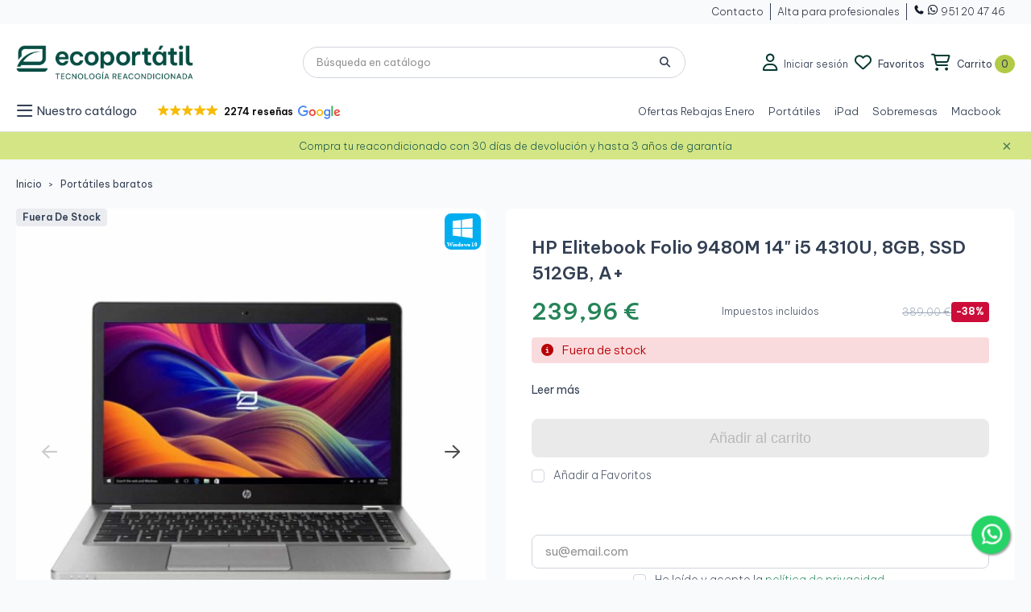

--- FILE ---
content_type: text/html; charset=utf-8
request_url: https://ecoportatil.es/producto/hp-elitebook-folio-9480m-14-i5-4310u-8gb-ssd-512gb-a
body_size: 62702
content:
<!doctype html>
<html lang="es">

<head>
  
    
  <meta charset="utf-8">


  <meta http-equiv="x-ua-compatible" content="ie=edge">



  <title>HP Elitebook Folio 9480M 14&quot; i5 8GB SSD 512GB A+</title>
  <meta name="description" content="Descubre el HP EliteBook Folio 9480M: potente, ligero y elegante. Con i5, 8GB RAM y 512GB SSD, es ideal para tu día a día. ¡Llévatelo hoy!">
  
  
      
                    
    
          
                
        <link rel="canonical" href="https://ecoportatil.es/producto/hp-elitebook-folio-9480m-14-i5-4310u-8gb-ssd-512gb-a">
  

  
        



  <meta name="viewport" content="width=device-width, initial-scale=1, maximum-scale=1">



  <link rel="icon" type="image/vnd.microsoft.icon" href="https://ecoportatil.es/img/favicon.ico?1750004078">
  <link rel="shortcut icon" type="image/x-icon" href="https://ecoportatil.es/img/favicon.ico?1750004078">



        <link rel="stylesheet" href="https://ecoportatil.es/modules/dbthemecustom/assets/css/bootstrap-minimal.css" type="text/css" media="all">
        <link rel="stylesheet" href="https://ecoportatil.es/themes/ecoportatil/modules/dbthemecustom/assets/css/fontawesome.css" type="text/css" media="all">
        <link rel="stylesheet" href="https://ecoportatil.es/themes/classicblinders/assets/css/theme.css" type="text/css" media="all">
        <link rel="stylesheet" href="https://ecoportatil.es/themes/classicblinders/assets/css/products.css" type="text/css" media="all">
        <link rel="stylesheet" href="https://ecoportatil.es/modules/blockreassurance/views/dist/front.css" type="text/css" media="all">
        <link rel="stylesheet" href="https://ecoportatil.es/modules/ps_socialfollow/views/css/ps_socialfollow.css" type="text/css" media="all">
        <link rel="stylesheet" href="https://ecoportatil.es/modules/ps_searchbar/ps_searchbar.css" type="text/css" media="all">
        <link rel="stylesheet" href="https://ecoportatil.es/modules/paypal/views/css/paypal_fo.css" type="text/css" media="all">
        <link rel="stylesheet" href="https://ecoportatil.es/modules/dbaboutus//views/css/dbaboutus.css" type="text/css" media="all">
        <link rel="stylesheet" href="https://ecoportatil.es/modules/dbmenu//views/css/dbmenu.css" type="text/css" media="all">
        <link rel="stylesheet" href="https://ecoportatil.es/modules/dbcategorytree//views/css/dbcategorytree.css" type="text/css" media="all">
        <link rel="stylesheet" href="https://ecoportatil.es/modules/dbfaq/views/css/dbfaq.css" type="text/css" media="all">
        <link rel="stylesheet" href="https://ecoportatil.es/modules/dbfreeshipping//views/css/dbfreeshipping.css" type="text/css" media="all">
        <link rel="stylesheet" href="https://ecoportatil.es/modules/dbhometext//views/css/dbhometext.css" type="text/css" media="all">
        <link rel="stylesheet" href="https://ecoportatil.es/modules/dbwishlist//views/css/dbwishlist.css" type="text/css" media="all">
        <link rel="stylesheet" href="https://ecoportatil.es/modules/redsys/views/css/redsys.css" type="text/css" media="all">
        <link rel="stylesheet" href="https://ecoportatil.es/modules/whatsappchat/views/css/whatsapp.css" type="text/css" media="all">
        <link rel="stylesheet" href="https://ecoportatil.es/modules/whatsappchat/views/css/jBox.min.css" type="text/css" media="all">
        <link rel="stylesheet" href="https://ecoportatil.es/modules/dbbanners//views/css/dbbanners.css" type="text/css" media="all">
        <link rel="stylesheet" href="https://ecoportatil.es/modules/dbcontactinfo//views/css/dbcontactinfo.css" type="text/css" media="all">
        <link rel="stylesheet" href="https://ecoportatil.es/modules/dbproductcomments//views/css/dbproductcomments.css" type="text/css" media="all">
        <link rel="stylesheet" href="https://ecoportatil.es/modules/dbproductquestions//views/css/dbproductquestions.css" type="text/css" media="all">
        <link rel="stylesheet" href="https://ecoportatil.es/modules/dbrecomendation//views/css/dbrecomendation.css" type="text/css" media="all">
        <link rel="stylesheet" href="https://ecoportatil.es/modules/ets_sociallogin/views/css/fix17.css" type="text/css" media="all">
        <link rel="stylesheet" href="https://ecoportatil.es/modules/ets_sociallogin/views/css/front.css" type="text/css" media="all">
        <link rel="stylesheet" href="https://ecoportatil.es/modules/ets_sociallogin/views/css/common.css" type="text/css" media="all">
        <link rel="stylesheet" href="https://ecoportatil.es/modules/recargoequivalencia/views/css/front.css" type="text/css" media="all">
        <link rel="stylesheet" href="https://ecoportatil.es/modules/sequra/views/css/custom.css" type="text/css" media="all">
        <link rel="stylesheet" href="https://ecoportatil.es/modules/dbproductextensions//views/css/front.css" type="text/css" media="all">
        <link rel="stylesheet" href="https://ecoportatil.es/modules/dbgradosesteticos/views/css/dbgradosesteticos.css" type="text/css" media="all">
        <link rel="stylesheet" href="https://ecoportatil.es/modules/dbproductdiscount//views/css/front.css" type="text/css" media="all">
        <link rel="stylesheet" href="https://ecoportatil.es/modules/dbnewsslider/views/css/dbnewsslider.css" type="text/css" media="all">
        <link rel="stylesheet" href="https://ecoportatil.es/modules/dbhomefeatures//views/css/dbhomefeatures.css" type="text/css" media="all">
        <link rel="stylesheet" href="https://ecoportatil.es/modules/productlabelsandstickers/views/css/stickers.css" type="text/css" media="all">
        <link rel="stylesheet" href="https://ecoportatil.es/modules/dbhomecategoriespro/views/css/dbhomecategoriespro.css" type="text/css" media="all">
        <link rel="stylesheet" href="https://ecoportatil.es/modules/dbhotproducts//views/css/dbhotproducts-front.css" type="text/css" media="all">
        <link rel="stylesheet" href="https://ecoportatil.es/modules/dbadvice//views/css/dbadvice.css" type="text/css" media="all">
        <link rel="stylesheet" href="https://ecoportatil.es/modules/dbadvice2//views/css/dbadvice2.css" type="text/css" media="all">
        <link rel="stylesheet" href="https://ecoportatil.es/modules/ealyx/views/css/front.css" type="text/css" media="all">
        <link rel="stylesheet" href="https://ecoportatil.es/js/jquery/ui/themes/base/minified/jquery-ui.min.css" type="text/css" media="all">
        <link rel="stylesheet" href="https://ecoportatil.es/js/jquery/ui/themes/base/minified/jquery.ui.theme.min.css" type="text/css" media="all">
        <link rel="stylesheet" href="https://ecoportatil.es/modules/dbthemecustom/assets/css/materialicons.css" type="text/css" media="all">
        <link rel="stylesheet" href="https://ecoportatil.es/modules/payoutloud/views/css/pay.css" type="text/css" media="all">
        <link rel="stylesheet" href="https://ecoportatil.es/themes/ecoportatil/assets/css/custom.css" type="text/css" media="all">
        <link rel="stylesheet" href="https://ecoportatil.es/themes/ecoportatil/assets/css/mobile.css" type="text/css" media="all">
  



    <script type="text/javascript" src="https://ecoportatil.es/themes/ecoportatil/assets/cache/head-f9466b909.js" ></script>


  <script type="text/javascript">
        var dbfreeshipping_ajax = "https:\/\/ecoportatil.es\/module\/dbfreeshipping\/ajax";
        var dbproductcomments_ajax = "https:\/\/ecoportatil.es\/module\/dbproductcomments\/ajax";
        var dbproductextensions_ajax = "https:\/\/ecoportatil.es\/module\/dbproductextensions\/ajax";
        var dbproductquestions_ajax = "https:\/\/ecoportatil.es\/module\/dbproductquestions\/ajax";
        var dbwishlist_ajax = "https:\/\/ecoportatil.es\/module\/dbwishlist\/ajax";
        var is_mobile = false;
        var prestashop = {"cart":{"products":[],"totals":{"total":{"type":"total","label":"Total","amount":0,"value":"0,00\u00a0\u20ac"},"total_including_tax":{"type":"total","label":"Total (impuestos incl.)","amount":0,"value":"0,00\u00a0\u20ac"},"total_excluding_tax":{"type":"total","label":"Total (impuestos excl.)","amount":0,"value":"0,00\u00a0\u20ac"}},"subtotals":{"products":{"type":"products","label":"Subtotal","amount":0,"value":"0,00\u00a0\u20ac"},"discounts":null,"shipping":{"type":"shipping","label":"Transporte","amount":0,"value":""},"tax":{"type":"tax","label":"Impuestos incluidos","amount":0,"value":"0,00\u00a0\u20ac"}},"products_count":0,"summary_string":"0 art\u00edculos","vouchers":{"allowed":1,"added":[]},"discounts":[],"minimalPurchase":0,"minimalPurchaseRequired":""},"currency":{"id":1,"name":"Euro","iso_code":"EUR","iso_code_num":"978","sign":"\u20ac"},"customer":{"lastname":null,"firstname":null,"email":null,"birthday":null,"newsletter":null,"newsletter_date_add":null,"optin":null,"website":null,"company":null,"siret":null,"ape":null,"is_logged":false,"gender":{"type":null,"name":null},"addresses":[]},"country":{"id_zone":"12","id_currency":"0","call_prefix":"34","iso_code":"ES","active":"1","contains_states":"1","need_identification_number":"0","need_zip_code":"1","zip_code_format":"NNNNN","display_tax_label":"1","name":"Espa\u00f1a","id":6},"language":{"name":"Espa\u00f1ol (Spanish)","iso_code":"es","locale":"es-ES","language_code":"es","active":"1","is_rtl":"0","date_format_lite":"d\/m\/Y","date_format_full":"d\/m\/Y H:i:s","id":1},"page":{"title":"","canonical":"https:\/\/ecoportatil.es\/producto\/hp-elitebook-folio-9480m-14-i5-4310u-8gb-ssd-512gb-a","meta":{"title":"HP Elitebook Folio 9480M 14\" i5 8GB SSD 512GB A+","description":"Descubre el HP EliteBook Folio 9480M: potente, ligero y elegante. Con i5, 8GB RAM y 512GB SSD, es ideal para tu d\u00eda a d\u00eda. \u00a1Ll\u00e9vatelo hoy!","keywords":"","robots":"index"},"page_name":"product","body_classes":{"lang-es":true,"lang-rtl":false,"country-ES":true,"currency-EUR":true,"layout-full-width":true,"page-product":true,"tax-display-enabled":true,"page-customer-account":false,"product-id-89345":true,"product-HP Elitebook Folio 9480M 14\" i5 4310U, 8GB, SSD 512GB, A+":true,"product-id-category-42":true,"product-id-manufacturer-1":true,"product-id-supplier-0":true,"product-available-for-order":true},"admin_notifications":[],"password-policy":{"feedbacks":{"0":"Muy d\u00e9bil","1":"D\u00e9bil","2":"Promedio","3":"Fuerte","4":"Muy fuerte","Straight rows of keys are easy to guess":"Una serie seguida de teclas de la misma fila es f\u00e1cil de adivinar","Short keyboard patterns are easy to guess":"Los patrones de teclado cortos son f\u00e1ciles de adivinar","Use a longer keyboard pattern with more turns":"Usa un patr\u00f3n de teclado m\u00e1s largo y con m\u00e1s giros","Repeats like \"aaa\" are easy to guess":"Las repeticiones como \u00abaaa\u00bb son f\u00e1ciles de adivinar","Repeats like \"abcabcabc\" are only slightly harder to guess than \"abc\"":"Las repeticiones como \"abcabcabc\" son solo un poco m\u00e1s dif\u00edciles de adivinar que \"abc\"","Sequences like abc or 6543 are easy to guess":"Las secuencias como \"abc\" o \"6543\" son f\u00e1ciles de adivinar","Recent years are easy to guess":"Los a\u00f1os recientes son f\u00e1ciles de adivinar","Dates are often easy to guess":"Las fechas suelen ser f\u00e1ciles de adivinar","This is a top-10 common password":"Esta es una de las 10 contrase\u00f1as m\u00e1s comunes","This is a top-100 common password":"Esta es una de las 100 contrase\u00f1as m\u00e1s comunes","This is a very common password":"Esta contrase\u00f1a es muy com\u00fan","This is similar to a commonly used password":"Esta contrase\u00f1a es similar a otras contrase\u00f1as muy usadas","A word by itself is easy to guess":"Una palabra que por s\u00ed misma es f\u00e1cil de adivinar","Names and surnames by themselves are easy to guess":"Los nombres y apellidos completos son f\u00e1ciles de adivinar","Common names and surnames are easy to guess":"Los nombres comunes y los apellidos son f\u00e1ciles de adivinar","Use a few words, avoid common phrases":"Usa varias palabras, evita frases comunes","No need for symbols, digits, or uppercase letters":"No se necesitan s\u00edmbolos, d\u00edgitos o letras may\u00fasculas","Avoid repeated words and characters":"Evita repetir palabras y caracteres","Avoid sequences":"Evita secuencias","Avoid recent years":"Evita a\u00f1os recientes","Avoid years that are associated with you":"Evita a\u00f1os que puedan asociarse contigo","Avoid dates and years that are associated with you":"Evita a\u00f1os y fechas que puedan asociarse contigo","Capitalization doesn't help very much":"Las may\u00fasculas no ayudan mucho","All-uppercase is almost as easy to guess as all-lowercase":"Todo en may\u00fasculas es casi tan f\u00e1cil de adivinar como en min\u00fasculas","Reversed words aren't much harder to guess":"Las palabras invertidas no son mucho m\u00e1s dif\u00edciles de adivinar","Predictable substitutions like '@' instead of 'a' don't help very much":"Las sustituciones predecibles como usar \"@\" en lugar de \"a\" no ayudan mucho","Add another word or two. Uncommon words are better.":"A\u00f1ade una o dos palabras m\u00e1s. Es mejor usar palabras poco habituales."}}},"shop":{"name":"Ecoportatil","logo":"https:\/\/ecoportatil.es\/img\/logo-1750004078.jpg","stores_icon":"https:\/\/ecoportatil.es\/img\/logo_stores.png","favicon":"https:\/\/ecoportatil.es\/img\/favicon.ico"},"core_js_public_path":"\/themes\/","urls":{"base_url":"https:\/\/ecoportatil.es\/","current_url":"https:\/\/ecoportatil.es\/producto\/hp-elitebook-folio-9480m-14-i5-4310u-8gb-ssd-512gb-a","shop_domain_url":"https:\/\/ecoportatil.es","img_ps_url":"https:\/\/ecoportatil.es\/img\/","img_cat_url":"https:\/\/ecoportatil.es\/img\/c\/","img_lang_url":"https:\/\/ecoportatil.es\/img\/l\/","img_prod_url":"https:\/\/ecoportatil.es\/img\/p\/","img_manu_url":"https:\/\/ecoportatil.es\/img\/m\/","img_sup_url":"https:\/\/ecoportatil.es\/img\/su\/","img_ship_url":"https:\/\/ecoportatil.es\/img\/s\/","img_store_url":"https:\/\/ecoportatil.es\/img\/st\/","img_col_url":"https:\/\/ecoportatil.es\/img\/co\/","img_url":"https:\/\/ecoportatil.es\/themes\/classicblinders\/assets\/img\/","css_url":"https:\/\/ecoportatil.es\/themes\/classicblinders\/assets\/css\/","js_url":"https:\/\/ecoportatil.es\/themes\/classicblinders\/assets\/js\/","pic_url":"https:\/\/ecoportatil.es\/upload\/","theme_assets":"https:\/\/ecoportatil.es\/themes\/classicblinders\/assets\/","theme_dir":"https:\/\/ecoportatil.es\/themes\/ecoportatil\/","child_theme_assets":"https:\/\/ecoportatil.es\/themes\/ecoportatil\/assets\/","child_img_url":"https:\/\/ecoportatil.es\/themes\/ecoportatil\/assets\/img\/","child_css_url":"https:\/\/ecoportatil.es\/themes\/ecoportatil\/assets\/css\/","child_js_url":"https:\/\/ecoportatil.es\/themes\/ecoportatil\/assets\/js\/","pages":{"address":"https:\/\/ecoportatil.es\/direccion","addresses":"https:\/\/ecoportatil.es\/direcciones","authentication":"https:\/\/ecoportatil.es\/iniciar-sesion","manufacturer":"https:\/\/ecoportatil.es\/marcas","cart":"https:\/\/ecoportatil.es\/carrito","category":"https:\/\/ecoportatil.es\/index.php?controller=category","cms":"https:\/\/ecoportatil.es\/index.php?controller=cms","contact":"https:\/\/ecoportatil.es\/contactenos","discount":"https:\/\/ecoportatil.es\/descuento","guest_tracking":"https:\/\/ecoportatil.es\/seguimiento-pedido-invitado","history":"https:\/\/ecoportatil.es\/historial-compra","identity":"https:\/\/ecoportatil.es\/datos-personales","index":"https:\/\/ecoportatil.es\/","my_account":"https:\/\/ecoportatil.es\/mi-cuenta","order_confirmation":"https:\/\/ecoportatil.es\/confirmacion-pedido","order_detail":"https:\/\/ecoportatil.es\/index.php?controller=order-detail","order_follow":"https:\/\/ecoportatil.es\/seguimiento-pedido","order":"https:\/\/ecoportatil.es\/pedido","order_return":"https:\/\/ecoportatil.es\/index.php?controller=order-return","order_slip":"https:\/\/ecoportatil.es\/facturas-abono","pagenotfound":"https:\/\/ecoportatil.es\/pagina-no-encontrada","password":"https:\/\/ecoportatil.es\/recuperar-contrase\u00f1a","pdf_invoice":"https:\/\/ecoportatil.es\/index.php?controller=pdf-invoice","pdf_order_return":"https:\/\/ecoportatil.es\/index.php?controller=pdf-order-return","pdf_order_slip":"https:\/\/ecoportatil.es\/index.php?controller=pdf-order-slip","prices_drop":"https:\/\/ecoportatil.es\/productos-rebajados","product":"https:\/\/ecoportatil.es\/index.php?controller=product","registration":"https:\/\/ecoportatil.es\/registro","search":"https:\/\/ecoportatil.es\/busqueda","sitemap":"https:\/\/ecoportatil.es\/mapa del sitio","stores":"https:\/\/ecoportatil.es\/tiendas","supplier":"https:\/\/ecoportatil.es\/proveedores","new_products":"https:\/\/ecoportatil.es\/novedades","brands":"https:\/\/ecoportatil.es\/marcas","register":"https:\/\/ecoportatil.es\/registro","order_login":"https:\/\/ecoportatil.es\/pedido?login=1"},"alternative_langs":[],"actions":{"logout":"https:\/\/ecoportatil.es\/?mylogout="},"no_picture_image":{"bySize":{"small_default":{"url":"https:\/\/ecoportatil.es\/img\/p\/es-default-small_default.jpg","width":98,"height":98},"cart_default":{"url":"https:\/\/ecoportatil.es\/img\/p\/es-default-cart_default.jpg","width":125,"height":125},"home_default":{"url":"https:\/\/ecoportatil.es\/img\/p\/es-default-home_default.jpg","width":244,"height":244},"medium_default":{"url":"https:\/\/ecoportatil.es\/img\/p\/es-default-medium_default.jpg","width":550,"height":550},"large_default":{"url":"https:\/\/ecoportatil.es\/img\/p\/es-default-large_default.jpg","width":800,"height":800}},"small":{"url":"https:\/\/ecoportatil.es\/img\/p\/es-default-small_default.jpg","width":98,"height":98},"medium":{"url":"https:\/\/ecoportatil.es\/img\/p\/es-default-home_default.jpg","width":244,"height":244},"large":{"url":"https:\/\/ecoportatil.es\/img\/p\/es-default-large_default.jpg","width":800,"height":800},"legend":""}},"configuration":{"display_taxes_label":true,"display_prices_tax_incl":true,"is_catalog":false,"show_prices":true,"opt_in":{"partner":false},"quantity_discount":{"type":"discount","label":"Descuento unitario"},"voucher_enabled":1,"return_enabled":1},"field_required":[],"breadcrumb":{"links":[{"title":"Ecoportatil","url":"https:\/\/ecoportatil.es\/"},{"title":"Port\u00e1tiles baratos","url":"https:\/\/ecoportatil.es\/categoria\/portatiles"},{"title":"HP Elitebook Folio 9480M 14\" i5 4310U, 8GB, SSD 512GB, A+","url":"https:\/\/ecoportatil.es\/producto\/hp-elitebook-folio-9480m-14-i5-4310u-8gb-ssd-512gb-a"}],"count":3},"link":{"protocol_link":"https:\/\/","protocol_content":"https:\/\/"},"time":1769792689,"static_token":"555f46809381e9dab8bf2d213e28770f","token":"f5c8dc889a0b8dea6237ef03364a5e8c","debug":false,"modules":{"ecomlabs_doofinderextra":{"id_customer_group":1}}};
        var psemailsubscription_subscription = "https:\/\/ecoportatil.es\/module\/ps_emailsubscription\/subscription";
        var psr_icon_color = "#268458";
        var recargoequivalencia_update_product_url = "https:\/\/ecoportatil.es\/module\/recargoequivalencia\/ajaxupdate?PM_token=9b1858df8b4b741322898c5081e454cb&pm_ajax_product=1";
        var recargoequivalencia_update_url = "https:\/\/ecoportatil.es\/module\/recargoequivalencia\/ajaxupdate?PM_token=9b1858df8b4b741322898c5081e454cb&pm_ajax=1";
        var show_product_imgs = "1";
        var sticker_type = 1;
      </script>



  <script type="application/ld+json">{"@context":"https:\/\/schema.org","@type":"BreadcrumbList","itemListElement":[{"@type":"ListItem","position":1,"name":"Ecoportatil","item":"https:\/\/ecoportatil.es\/"},{"@type":"ListItem","position":2,"name":"Port\u00e1tiles baratos","item":"https:\/\/ecoportatil.es\/categoria\/portatiles"},{"@type":"ListItem","position":3,"name":"HP Elitebook Folio 9480M 14\" i5 4310U, 8GB, SSD 512GB, A+","item":"https:\/\/ecoportatil.es\/producto\/hp-elitebook-folio-9480m-14-i5-4310u-8gb-ssd-512gb-a"}]}</script><script type="application/ld+json">{"@context":"https:\/\/schema.org","@type":"Product","name":"HP Elitebook Folio 9480M 14\" i5 4310U, 8GB, SSD 512GB, A+","description":"","url":"https:\/\/ecoportatil.es\/producto\/hp-elitebook-folio-9480m-14-i5-4310u-8gb-ssd-512gb-a","alternateName":"Compra HP Elitebook Folio 9480M 14\" i5 4310U, 8GB, SSD 512GB, A+ a buen precio","category":"Port\u00e1tiles baratos","image":["https:\/\/ecoportatil.es\/24641-large_default\/hp-elitebook-folio-9480m-14-i5-4310u-8gb-ssd-512gb-a.jpg","https:\/\/ecoportatil.es\/24642-large_default\/hp-elitebook-folio-9480m-14-i5-4310u-8gb-ssd-512gb-a.jpg","https:\/\/ecoportatil.es\/24643-large_default\/hp-elitebook-folio-9480m-14-i5-4310u-8gb-ssd-512gb-a.jpg","https:\/\/ecoportatil.es\/24644-large_default\/hp-elitebook-folio-9480m-14-i5-4310u-8gb-ssd-512gb-a.jpg","https:\/\/ecoportatil.es\/24645-large_default\/hp-elitebook-folio-9480m-14-i5-4310u-8gb-ssd-512gb-a.jpg"],"brand":{"@type":"Brand","name":"HP","url":"https:\/\/ecoportatil.es\/marca\/hp.html"},"offers":{"@type":"Offer","price":239.960000000000007958078640513122081756591796875,"priceCurrency":"EUR","availability":"https:\/\/schema.org\/InStock","seller":{"@type":"Organization","name":"Ecoportatil"},"priceValidUntil":"2026-01-03","shippingDetails":{"@type":"OfferShippingDetails","shippingRate":{"@type":"MonetaryAmount","value":false,"currency":"EUR"},"shippingDestination":{"@type":"DefinedRegion","addressCountry":"ES"},"deliveryTime":{"@type":"ShippingDeliveryTime","handlingTime":{"@type":"QuantitativeValue","minValue":"0","maxValue":"1","unitCode":"day"},"transitTime":{"@type":"QuantitativeValue","minValue":"1","maxValue":"5","unitCode":"day"}}},"hasMerchantReturnPolicy":{"@type":"MerchantReturnPolicy","returnFees":"CUSTOMER","returnPolicyCountry":"ES","applicableCountry":"ES","refundType":"FULL_REFUND","returnMethod":"RETURN_BY_MAIL","returnPolicyCategory":"UNCONDITIONAL_RETURN","returnPolicySeasonalOverride":"NONE","returnShippingFeesResponsibility":"BUYER","returnPolicyUri":false}},"aggregateRating":null,"review":null}</script>
    <link href="https://ecoportatil.es/themes/classicblinders/assets/fonts/material-icons.woff2" as="font" type="font/woff2" crossorigin>

        <link rel="preconnect" href="https://fonts.googleapis.com">
<link rel="preconnect" href="https://fonts.gstatic.com" crossorigin>
<link href="https://fonts.googleapis.com/css2?family=Be+Vietnam+Pro:ital,wght@0,100;0,200;0,300;0,400;0,500;0,600;0,700;0,800;0,900;1,100;1,200;1,300;1,400;1,500;1,600;1,700;1,800;1,900&display=swap" rel="stylesheet">

<style>
    :root {
            --font_primary: "Be Vietnam Pro", sans-serif;
        --font_second: "Be Vietnam Pro", sans-serif;
            --primary_color: #074D43;
        --second_color: #99B12B;
        --background: #F9FAFB;
        --color_font: #344054;
        --color_link: #268458;
        --color_hover: #268458;

        --button_p_bk: #268458;
        --button_p_color: #ffffff;
        --button_p_border: #268458;
        --button_p_bk_hover: #3B996D;
        --button_p_color_hover: #ffffff;
        --button_p_border_hover: #3B996D;
        --button_s_bk: #ffffff;
        --button_s_color: #074D43;
        --button_s_border: #268458;
        --button_s_bk_hover: #EAFCF4;
        --button_s_color_hover: #074D43;
        --button_s_border_hover: #3B996D;
        --button_t_bk: #ffffff;
        --button_t_color: #268458;
        --button_t_border: #ffffff;
        --button_t_bk_hover: #EAFCF4;
        --button_t_color_hover: #268458;
        --button_t_border_hover: #EAFCF4;
        --button_bk: #fffff;
        --button_color: #798F13;
        --button_border: #798F13;
        --button_bk_hover: #F6F9E8;
        --button_color_hover: #ffffff;
        --button_border_hover: #B3CA47;

        --topbar_bk: #f9fafb;
        --topbar_color: #101828;
        --topbar_link: #344054;
        --topbar_hover: #344054;
        --header_bk: #ffffff;
        --header_color: #344054;
        --header_link: #268458;
        --header_hover: #B3CA47;
        --search_bk: #ffffff;
        --seach_color: #344054;
        --color_icons_header: #033730;

        --prefooter_bk: #08433B;
        --prefooter_color: #ffffff;
        --prefooter_link: #ffffff;
        --prefooter_hover: #268458;
        --footer_bk: #ffffff;
        --footer_color: #074D43;
        --footer_link: #344054;
        --footer_hover: #268458;
        --footercopy_bk: #FFFFFF;
        --footercopy_color: #101828;
    }
</style>
<style>
            :root {
                --dbmenu_color: #344054;
                --dbmenu_color_hover: #268458;
            }
        </style><!--Module: ets_socicallogin -->
<script type="text/javascript">
    var ets_solo_callbackUrl = 'https://ecoportatil.es/module/ets_sociallogin/oauth';
</script>
<!--/Module: ets_socicallogin--><script>
    var sequraProducts = [];
            sequraProducts.push("pp3");
        var sequraConfigParams = {
        merchant: "ecoportatil",
        assetKey: "0rtO1QS1aS",
        products: sequraProducts,
        scriptUri: "https://live.sequracdn.com/assets/sequra-checkout.min.js",
        decimalSeparator: ',',
        thousandSeparator: '.',
        locale: 'es',
        currency: 'EUR'
    };

    
        (function(i, s, o, g, r, a, m) {
            i['SequraConfiguration'] = g;
            i['SequraOnLoad'] = [];
            i[r] = {};
            i[r][a] = function(callback) { i['SequraOnLoad'].push(callback); };
            (a = s.createElement(o)), (m = s.getElementsByTagName(o)[0]);
            a.async = 1;
            a.src = g.scriptUri;
            m.parentNode.insertBefore(a, m);
        })(window, document, 'script', sequraConfigParams, 'Sequra', 'onLoad');

        //Helper
        var SequraHelper = {
                /**
             * The widgets to be drawn in the page
             */
                widgets: [],

                presets: {
                    L: '{"alignment":"left"}',
                    R: '{"alignment":"right"}',
                    legacy: '{"type":"legacy"}',
                    legacyL: '{"type":"legacy","alignment":"left"}',
                    legacyR: '{"type":"legacy","alignment":"right"}',
                    minimal: '{"type":"text","branding":"none","size":"S","starting-text":"as-low-as"}',
                    minimalL: '{"type":"text","branding":"none","size":"S","starting-text":"as-low-as","alignment":"left"}',
                    minimalR: '{"type":"text","branding":"none","size":"S","starting-text":"as-low-as","alignment":"right"}'
                },

                getText: function(selector) {
                    return selector && document.querySelector(selector) ? document.querySelector(selector).innerText :
                        "0";
                },
                nodeToCents: function(node) {
                    return this.textToCents(node ? node.innerText : "0");
                },
                selectorToCents: function(selector) {
                    return this.textToCents(SequraHelper.getText(selector));
                },
                decodeEntities: function(encodedString) {
                    if (!encodedString.match(/&(nbsp|amp|quot|lt|gt|#\d+|#x[0-9A-Fa-f]+);/g)) {
                        return encodedString;
                    }
                    const elem = document.createElement('div');
                    elem.innerHTML = encodedString;
                    return elem.textContent;
                },
                textToCents: function(text) {

                    const thousandSeparator = this.decodeEntities(sequraConfigParams.thousandSeparator);
                    const decimalSeparator = this.decodeEntities(sequraConfigParams.decimalSeparator);

                    text = text.replace(/^\D*/, '').replace(/\D*$/, '');
                    if (text.indexOf(decimalSeparator) < 0) {
                        text += decimalSeparator + '00';
                    }
                    return SequraHelper.floatToCents(
                        parseFloat(
                            text
                            .replace(thousandSeparator, '')
                            .replace(decimalSeparator, '.')
                        )
                    );
                },
                floatToCents: function(value) {
                    return parseInt(value.toFixed(2).replace('.', ''), 10);
                },

                refreshComponents: function() {
                    Sequra.onLoad(
                        function() {
                            Sequra.refreshComponents();
                        }
                    );
                },

            /**
            * Search for child elements in the parentElem that are targets of the widget
            * @param {object} parentElem DOM element that may contains the widget's targets
            * @param {object} widget  Widget object
            * @param {string} observedAt Unique identifier to avoid fetch the same element multiple times
            * @returns {array} Array of objects containing the target elements and a reference to the widget
            */
            getWidgetTargets: function(parentElem, widget, observedAt) {
                const targets = [];
                const isPriceMutation =
                'undefined' !== typeof parentElem.matches && (
                    parentElem.matches(widget.price_src) ||
                    parentElem.querySelector(widget.price_src)
                );
                const children = (isPriceMutation?document:parentElem).querySelectorAll(widget.css_sel);
                const productObservedAttr = 'data-sequra-observed-' + widget.product;
                for (const child of children) {
                    if (child.getAttribute(productObservedAttr) == observedAt) {
                        continue; // skip elements that are already observed in this mutation.
                    }
                    child.setAttribute(productObservedAttr, observedAt);
                    targets.push({ elem: child, widget: widget });
                }
                return targets;
            },

                /**
                * Search for all the targets of the widgets in a parent element
                * @param {object} parentElem DOM element that may contains the widget's targets
                * @param {array} widgets List of widgets to be drawn in the page
                * @param {string} observedAt Unique identifier to avoid fetch the same element multiple times
                * @returns {array} Array of objects containing the target elements and a reference to the widget
                */
                getWidgetsTargets: function(parentElem, widgets, observedAt) {
                    const targets = [];
                    for (const widget of widgets) {
                        const widgetTargets = this.getWidgetTargets(parentElem, widget, observedAt);
                        targets.push(...widgetTargets);
                    }
                    return targets;
                },

                /**
                * Get an unique identifier to avoid fetch the same element multiple times
                * @returns {number} The current timestamp
                */
                getObservedAt: () => Date.now(),

                /**
                 * Paint the widgets in the page and observe the DOM to refresh the widgets when the page changes.
                 * @param parentElem The DOM element that contains the promotion widgets
                 */
                drawWidgetsOnPage: function() {
                    if (!this.widgets.length) {
                        return;
                    }

                    // First, draw the widgets in the page for the first time.
                    const widgetsTargets = this.getWidgetsTargets(document, this.widgets, this.getObservedAt());
                    widgetsTargets.forEach(({ elem, widget }) => {
                        this.drawWidgetOnElement(widget, elem)
                    });

                    // Then, observe the DOM to refresh the widgets when the page changes.
                    const mutationObserver = new MutationObserver((mutations) => {
                        const targets = []; // contains the elements that must be refreshed.
                        const observedAt = this.getObservedAt();

                        for (const mutation of mutations) {
                            if (!['childList', 'subtree'].includes(mutation.type)) {
                                continue; // skip mutations that not are changing the DOM.
                            }

                            const widgetTargets = this.getWidgetsTargets(mutation.target, this.widgets,
                                observedAt)
                            targets.push(...widgetTargets);
                        }

                        mutationObserver
                            .disconnect(); // disable the observer to avoid multiple calls to the same function.

                        targets.forEach(({ elem, widget }) => this.drawWidgetOnElement(widget,
                            elem)); // draw the widgets.

                        mutationObserver.observe(document, {
                            childList: true,
                            subtree: true
                        }); // enable the observer again.
                    });

                    mutationObserver.observe(document, { childList: true, subtree: true });
                },

                drawWidgetOnElement: function(widget, element) {
                    const priceElem = document.querySelector(widget.price_src);
                    if (!priceElem) {
                        console.error(widget.price_src +
                            ' is not a valid css selector to read the price from, for sequra widget.');
                        return;
                    }
                    const cents = SequraHelper.nodeToCents(priceElem);

                    const className = 'sequra-promotion-widget';
                    const modifierClassName = className + '--' + widget.product;

                    const oldWidget = element.parentNode.querySelector('.' + className + '.' + modifierClassName);
                    if (oldWidget) {
                        if (cents == oldWidget.getAttribute('data-amount')) {
                            return; // no need to update the widget, the price is the same.
                        }

                        oldWidget.remove(); // remove the old widget to draw a new one.
                    }

                    const promoWidgetNode = document.createElement('div');
                    promoWidgetNode.className = className + ' ' + modifierClassName;
                    promoWidgetNode.setAttribute('data-amount', cents);
                    promoWidgetNode.setAttribute('data-product', widget.product);
                    const theme = this.presets[widget.theme] ? this.presets[widget.theme] : widget.theme;
                    try {
                        const attributes = JSON.parse(theme);
                        for (let key in attributes) {
                            promoWidgetNode.setAttribute('data-' + key, "" + attributes[key]);
                        }
                    } catch (e) {
                        promoWidgetNode.setAttribute('data-type', 'text');
                    }
                    if (widget.campaign) {
                        promoWidgetNode.setAttribute('data-campaign', widget.campaign);
                    }

                    if (element.nextSibling) {//Insert after
                    element.parentNode.insertBefore(promoWidgetNode, element.nextSibling);
                    this.refreshComponents();
                } else {
                    element.parentNode.appendChild(promoWidgetNode);
                }
            },

            waitForElememt: function(selector) {
                return new Promise(function(resolve) {
                    if (document.querySelector(selector)) {
                        return resolve();
                    }
                    const observer = new MutationObserver(function(mutations) {
                        mutations.forEach(function(mutation) {
                            if (!mutation.addedNodes)
                                return;
                            var found = false;
                            mutation.addedNodes.forEach(function(node) {
                                found = found || (node.matches && node.matches(selector));
                            });
                            if (found) {
                                resolve();
                                observer.disconnect();
                            }
                        });
                    });

                    observer.observe(document.body, {
                        childList: true,
                        subtree: true
                    });
                });
            }
        };
    
</script>
  <!-- START OF DOOFINDER ADD TO CART SCRIPT -->
  <script>
    let item_link;
    document.addEventListener('doofinder.cart.add', function(event) {

      item_link = event.detail.link;

      const checkIfCartItemHasVariation = (cartObject) => {
        return (cartObject.item_id === cartObject.grouping_id) ? false : true;
      }

      /**
      * Returns only ID from string
      */
      const sanitizeVariationID = (variationID) => {
        return variationID.replace(/\D/g, "")
      }

      doofinderManageCart({
        cartURL          : "https://ecoportatil.es/carrito",  //required for prestashop 1.7, in previous versions it will be empty.
        cartToken        : "555f46809381e9dab8bf2d213e28770f",
        productID        : checkIfCartItemHasVariation(event.detail) ? event.detail.grouping_id : event.detail.item_id,
        customizationID  : checkIfCartItemHasVariation(event.detail) ? sanitizeVariationID(event.detail.item_id) : 0,   // If there are no combinations, the value will be 0
        quantity         : event.detail.amount,
        statusPromise    : event.detail.statusPromise,
        itemLink         : event.detail.link,
        group_id         : event.detail.group_id
      });
    });
  </script>
  <!-- END OF DOOFINDER ADD TO CART SCRIPT -->

  <!-- START OF DOOFINDER INTEGRATIONS SUPPORT -->
  <script data-keepinline>
    var dfKvCustomerEmail;
    if ('undefined' !== typeof klCustomer && "" !== klCustomer.email) {
      dfKvCustomerEmail = klCustomer.email;
    }
  </script>
  <!-- END OF DOOFINDER INTEGRATIONS SUPPORT -->

  <!-- START OF DOOFINDER UNIQUE SCRIPT -->
  <script data-keepinline>
    
    (function(w, k) {w[k] = window[k] || function () { (window[k].q = window[k].q || []).push(arguments) }})(window, "doofinderApp")
    

    // Custom personalization:
    doofinderApp("config", "language", "es");
    doofinderApp("config", "currency", "EUR");
      </script>
  <script src="https://eu1-config.doofinder.com/2.x/6e604a0b-40c9-4bf8-acee-37d17e3e5a04.js" async></script>
  <!-- END OF DOOFINDER UNIQUE SCRIPT -->


            <script id="js-rcpgtm-config" type="application/json">{"bing":{"tracking_id":"","feed":{"id_product_prefix":"","id_product_source_key":"id_product","id_variant_prefix":"","id_variant_source_key":"id_attribute"}},"context":{"browser":{"device_type":1},"localization":{"id_country":6,"country_code":"ES","id_currency":1,"currency_code":"EUR","id_lang":1,"lang_code":"es"},"page":{"controller_name":"product","products_per_page":12,"category":[],"search_term":""},"shop":{"id_shop":1,"shop_name":"Ecoporatil","base_dir":"https:\/\/ecoportatil.es\/"},"tracking_module":{"module_name":"rcpgtagmanager","module_version":"4.4.6","checkout_module":{"module":"default","controller":"order"},"service_version":"8","token":"98f20ae39c8fcc6f91cd48a4a2f790e8"},"user":[]},"criteo":{"tracking_id":"","feed":{"id_product_prefix":"","id_product_source_key":"id_product","id_variant_prefix":"","id_variant_source_key":"id_attribute"}},"facebook":{"tracking_id":"1044571593823388","feed":{"id_product_prefix":"","id_product_source_key":"id_product","id_variant_prefix":"","id_variant_source_key":"id_attribute"}},"ga4":{"tracking_id":"G-771HZYZE3H","server_container_url":"","is_url_passthrough":false,"is_data_import":false},"gads":{"tracking_id":"808701709","merchant_id":"255026409","conversion_labels":{"create_account":"","product_view":"","add_to_cart":"","begin_checkout":"","purchase":"ti85CIqa-ZICEI2ez4ED"},"is_custom_remarketing":false},"gtm":{"tracking_id":"GTM-TNSHZVN","is_internal_traffic":false,"script_url":"https:\/\/www.googletagmanager.com\/gtm.js","data_layer_name":"dataLayer","id_parameter":"id","override_tracking_id":""},"google_feed":{"id_product_prefix":"","id_product_source_key":"id_product","id_variant_prefix":"","id_variant_source_key":"id_attribute"},"kelkoo":{"tracking_list":[],"feed":{"id_product_prefix":"","id_product_source_key":"id_product","id_variant_prefix":"","id_variant_source_key":"id_attribute"}},"pinterest":{"tracking_id":"","feed":{"id_product_prefix":"","id_product_source_key":"id_product","id_variant_prefix":"","id_variant_source_key":"id_attribute"}},"tiktok":{"tracking_id":"","feed":{"id_product_prefix":"","id_product_source_key":"id_product","id_variant_prefix":"","id_variant_source_key":"id_attribute"}},"twitter":{"tracking_id":"","events":{"add_to_cart_id":"","payment_info_id":"","checkout_initiated_id":"","product_view_id":"","lead_id":"","purchase_id":"","search_id":""},"feed":{"id_product_prefix":"","id_product_source_key":"id_product","id_variant_prefix":"","id_variant_source_key":"id_attribute"}}}</script>

        <script type="text/javascript" data-keepinline="true" data-cfasync="false">
            
            const rcpgtm_config = document.getElementById('js-rcpgtm-config') ?
                JSON.parse(document.getElementById('js-rcpgtm-config').textContent) :
                {}
            ;

            if (typeof rcpgtm_config === 'object' && rcpgtm_config.gtm?.tracking_id && rcpgtm_config.context?.browser) {
                rcpgtm_config.context.browser.user_agent = navigator.userAgent;
                rcpgtm_config.context.browser.navigator_lang = navigator.language || navigator.userLanguage;
                rcpgtm_config.context.browser.fingerprint = JSON.parse(window.localStorage.getItem('RCFingerprint'))?.value || window.crypto.randomUUID();
                rcpgtm_config.context.page.fingerprint = window.crypto.randomUUID();
                document.getElementById('js-rcpgtm-config').textContent = JSON.stringify(rcpgtm_config);

                window[rcpgtm_config.gtm.data_layer_name] = window[rcpgtm_config.gtm.data_layer_name] || [];

                const data_init = {
                    config: (({ gtm, context, ...rest }) => rest)(rcpgtm_config),
                    context: {
                        browser: {
                            ...rcpgtm_config.context.browser,
                            is_internal_traffic: rcpgtm_config.gtm.is_internal_traffic
                        },
                        page: (({ products_per_page, ...rest }) => rest)(rcpgtm_config.context.page),
                        localization: rcpgtm_config.context.localization,
                        shop: rcpgtm_config.context.shop,
                        user: rcpgtm_config.context.user,
                    },
                };

                window[rcpgtm_config.gtm.data_layer_name].push(data_init);

                (function(w,d,s,l,u,p,i){
                    w[l]=w[l]||[];w[l].push({'gtm.start': new Date().getTime(),event:'gtm.js'});
                    var f=d.getElementsByTagName(s)[0],j=d.createElement(s),dl=l!='dataLayer'?'&l='+l:'';
                    j.async=true;
                    j.src=u+'?'+p+'='+i+dl;
                    f.parentNode.insertBefore(j,f);
                })(window, document, 'script', rcpgtm_config.gtm.data_layer_name, rcpgtm_config.gtm.script_url, rcpgtm_config.gtm.id_parameter, rcpgtm_config.gtm.override_tracking_id || rcpgtm_config.gtm.tracking_id);
            }
            
        </script>
    
<script src="https://cdn.brevo.com/js/sdk-loader.js" async></script>
<script>
    window.Brevo = window.Brevo || [];
    Brevo.push([
        "init",
        {
            client_key: "4qwntbeh1jssitlymri7m8ci",
            email_id: "",
        },
    ]);
</script>

<script type="text/javascript" data-keepinline="true">
    var trustpilot_script_url = 'https://invitejs.trustpilot.com/tp.min.js';
    var trustpilot_key = 'T2y4wfKWEScyrHT3';
    var trustpilot_widget_script_url = '//widget.trustpilot.com/bootstrap/v5/tp.widget.bootstrap.min.js';
    var trustpilot_integration_app_url = 'https://ecommscript-integrationapp.trustpilot.com';
    var trustpilot_preview_css_url = '//ecommplugins-scripts.trustpilot.com/v2.1/css/preview.min.css';
    var trustpilot_preview_script_url = '//ecommplugins-scripts.trustpilot.com/v2.1/js/preview.min.js';
    var trustpilot_ajax_url = 'https://ecoportatil.es/module/trustpilot/trustpilotajax';
    var user_id = '0';
    var trustpilot_trustbox_settings = {"trustboxes":[],"activeTrustbox":0,"pageUrls":{"landing":"https:\/\/ecoportatil.es\/","category":"https:\/\/ecoportatil.es\/categoria\/fundas","product":"https:\/\/ecoportatil.es\/producto\/lenovo-square-tip-20v-325a-65w"}};
</script>
<script type="text/javascript" src="/modules/trustpilot/views/js/tp_register.min.js"></script>
<script type="text/javascript" src="/modules/trustpilot/views/js/tp_trustbox.min.js"></script>
<script type="text/javascript" src="/modules/trustpilot/views/js/tp_preview.min.js"></script>
<script>
var ealyxConfiguration = {
    locale: "es",
    minOrderTotal: 1250,
    maxOrderPercent: 9.99,
    baseAssetsUrl: "https://assets.ealyx.com",
    source: "https://ecoportatil.es/module/ealyx/tradein/bVNXbLOPLfAVk7RBB1aJnGMfYjR9bGCHtY7DPlse3k4IaA",
    webAppUrl: "https://app.ealyx.com",

};


document.addEventListener("DOMContentLoaded", function () {
    const script = document.createElement('script');
    script.type = 'module';
    script.appendChild(document.createTextNode(`
        import { Ealyx } from '${ealyxConfiguration.baseAssetsUrl}/js/main.js';
        window.Ealyx = Ealyx;
    `));
    document.head.appendChild(script);
});

</script>



  
  <meta property="og:type" content="product">
  <meta property="og:url" content="https://ecoportatil.es/producto/hp-elitebook-folio-9480m-14-i5-4310u-8gb-ssd-512gb-a">
  <meta property="og:title" content="HP Elitebook Folio 9480M 14&quot; i5 8GB SSD 512GB A+">
  <meta property="og:site_name" content="Ecoportatil">
  <meta property="og:description" content="Descubre el HP EliteBook Folio 9480M: potente, ligero y elegante. Con i5, 8GB RAM y 512GB SSD, es ideal para tu día a día. ¡Llévatelo hoy!">
  <meta property="og:image" content="https://ecoportatil.es/24641-large_default/hp-elitebook-folio-9480m-14-i5-4310u-8gb-ssd-512gb-a.jpg">
      <meta property="product:pretax_price:amount" content="198.31">
    <meta property="product:pretax_price:currency" content="EUR">
    <meta property="product:price:amount" content="239.96">
    <meta property="product:price:currency" content="EUR">
    
</head>

<body id="product" class="lang-es country-es currency-eur layout-full-width page-product tax-display-enabled product-id-89345 product-hp-elitebook-folio-9480m-14--i5-4310u--8gb--ssd-512gb--a product-id-category-42 product-id-manufacturer-1 product-id-supplier-0 product-available-for-order">

  
    
  

  <main>
    
          

    <header id="header">
      
        
    <div class="header-banner">
        
    </div>



                        <nav class="header-nav ">
                <div class="container">
                    <div class="headernav_flex">

                        <div class="displayNav1">
                            
                        </div>
                        <div class="displayNavCenter">
                            
                        </div>
                        <div class="displayNav2">
                            <div class="dbcontactinfo_nav">
    <span class="open_contact">
        Contacto
    </span>
    <div class="block_dbcontactinfo">
        <img src="/modules/dbcontactinfo/views/img/imagen_modal.png" alt="Contactar" width="120" height="143" loading="lazy">
        <div class="data_dbcontactinfo">
            <div class="data_email">
                <div class="text_email">
                    <span class="title">Enviar un email</span>
                    <span class="value"><strong>hola@ecoportatil.es</strong></span>
                </div>
            </div>
            <div class="data_phone">
                <div class="text_phone">
                    <span class="title">Llámanos</span>
                    <span class="value"><strong>951 20 47 46</strong></span>
                    <span class="value horario">Lunes a Viernes 9-14h / 16-19h</span>
                </div>
            </div>
                            <span datatext="aHR0cHM6Ly9lY29wb3J0YXRpbC5lcy9jb250YWN0ZW5vcw==" class="btn btn-primary datatext">Contacto</span>
                    </div>
    </div>
    <span class="signup-pro">
                    <span datatext="L2Zvcm1zLzEvYWx0YS1kaXN0cmlidWNpb24=" class="datatext">Alta para profesionales</span>
            </span>
    <span class="data-contact-pro">
        <svg xmlns="http://www.w3.org/2000/svg" viewBox="0 0 640 640" height="14" width="14"><path fill="currentColor" d="M224.2 89C216.3 70.1 195.7 60.1 176.1 65.4L170.6 66.9C106 84.5 50.8 147.1 66.9 223.3C104 398.3 241.7 536 416.7 573.1C493 589.3 555.5 534 573.1 469.4L574.6 463.9C580 444.2 569.9 423.6 551.1 415.8L453.8 375.3C437.3 368.4 418.2 373.2 406.8 387.1L368.2 434.3C297.9 399.4 241.3 341 208.8 269.3L253 233.3C266.9 222 271.6 202.9 264.8 186.3L224.2 89z"/></svg>
        <svg xmlns="http://www.w3.org/2000/svg" viewBox="0 0 448 512" height="14" width="14"><path fill="currentColor" d="M380.9 97.1c-41.9-42-97.7-65.1-157-65.1-122.4 0-222 99.6-222 222 0 39.1 10.2 77.3 29.6 111L0 480 117.7 449.1c32.4 17.7 68.9 27 106.1 27l.1 0c122.3 0 224.1-99.6 224.1-222 0-59.3-25.2-115-67.1-157zm-157 341.6c-33.2 0-65.7-8.9-94-25.7l-6.7-4-69.8 18.3 18.6-68.1-4.4-7c-18.5-29.4-28.2-63.3-28.2-98.2 0-101.7 82.8-184.5 184.6-184.5 49.3 0 95.6 19.2 130.4 54.1s56.2 81.2 56.1 130.5c0 101.8-84.9 184.6-186.6 184.6zM325.1 300.5c-5.5-2.8-32.8-16.2-37.9-18-5.1-1.9-8.8-2.8-12.5 2.8s-14.3 18-17.6 21.8c-3.2 3.7-6.5 4.2-12 1.4-32.6-16.3-54-29.1-75.5-66-5.7-9.8 5.7-9.1 16.3-30.3 1.8-3.7 .9-6.9-.5-9.7s-12.5-30.1-17.1-41.2c-4.5-10.8-9.1-9.3-12.5-9.5-3.2-.2-6.9-.2-10.6-.2s-9.7 1.4-14.8 6.9c-5.1 5.6-19.4 19-19.4 46.3s19.9 53.7 22.6 57.4c2.8 3.7 39.1 59.7 94.8 83.8 35.2 15.2 49 16.5 66.6 13.9 10.7-1.6 32.8-13.4 37.4-26.4s4.6-24.1 3.2-26.4c-1.3-2.5-5-3.9-10.5-6.6z"/></svg>
        <span class="value">951 20 47 46</span>
    </span>
    
</div>

                        </div>

                                                <div class="hidden-md-up text-sm-center mobile">
                            <div class="top-logo" id="_mobile_logo"></div>
                            <div id="_mobile_user_info"></div>
                            <div id="_mobile_cart"></div>
                            <div class="clearfix"></div>
                        </div>

                    </div>
                </div>
            </nav>
            


    <div class="header-top  ">
        <div class="container">
                            <div class="header__flex">
                    <div class="displayLogo hidden-sm-down" id="_desktop_logo">
                                                    <a href="https://ecoportatil.es/">
                                <img class="logo img-responsive" src="https://ecoportatil.es/img/logo-1750004078.jpg" alt="Ecoportatil" loading="lazy" height="35" width="220">
                            </a>
                                            </div>
                    <div class="displayTopCenter">
                        <!-- Block search module TOP -->
<div id="search_widget" class="search-widget" data-search-controller-url="//ecoportatil.es/busqueda">
	<form method="get" action="//ecoportatil.es/busqueda">
		<input type="hidden" name="controller" value="search">
		<input type="text" name="s" value="" placeholder="Búsqueda en catálogo" aria-label="Buscar" class="ui-autocomplete-input" autocomplete="off">
		<button type="submit">
			<i class="fa-solid fa-magnifying-glass search"></i>
      <span class="hidden-xl-down">Buscar</span>
		</button>
	</form>
</div>
<!-- /Block search module TOP -->

                        <div class="clearfix"></div>
                    </div>
                    <div class="position-static displayTop">
                        <div id="_desktop_user_info">
  <div class="user-info">
          <span
        datatext="aHR0cHM6Ly9lY29wb3J0YXRpbC5lcy9taS1jdWVudGE="
        class="datatext userinfo_header"
      >
        <i class="fa-regular fa-user"></i>
          <span class="icon_name hidden-mobile">Iniciar sesión</span>
      </span>
      </div>
</div>


<div class="dbwishlist_top">
    <span class="link_wishlist datatext" datatext="aHR0cHM6Ly9lY29wb3J0YXRpbC5lcy9tb2R1bGUvZGJ3aXNobGlzdC93aXNobGlzdA==">
        <i class="fa-regular fa-heart"></i>
        <span class="icon_name hidden-mobile">Favoritos</span>
    </span>
</div>
<div id="_desktop_cart">
  <div class="blockcart cart-preview inactive" data-refresh-url="//ecoportatil.es/module/ps_shoppingcart/ajax">
    <div class="header blockcart_header">
            <i class="fa-regular fa-cart-shopping"></i>
        <span class="icon_name"><span class="hidden-mobile">Carrito</span> <span class="badge_cart_header">0</span></span>
          </div>
  </div>
</div>
<div class="dbcontactinfo_top hidden-sm-down">
    
    </div>

                        <div class="clearfix"></div>
                    </div>
                </div>
            
        </div>
    </div>
    <div class="dbmenu">

            <nav class="container dbmenu_navigation hidden-sm-down">
            <div class="element_nav">
                <span class="open_dbmenu" data-toggle="modal" data-target="#dbmenu_burger">
                    <i class="fa-regular fa-bars"></i> Nuestro catálogo
                </span>
            </div>
            
            <script defer async src='https://cdn.trustindex.io/loader.js?d89ad8249ebe845f178629419d3'></script>
                                        <div class="element_nav featured">
                                            <span datatext="aHR0cHM6Ly9lY29wb3J0YXRpbC5lcy9jYXRlZ29yaWEvaW5pY2lvP3Byb21vY2lvbj1yZWJhamFzLWVuZXJv" class="datatext">Ofertas Rebajas Enero</span>
                                            <span datatext="aHR0cHM6Ly9lY29wb3J0YXRpbC5lcy9jYXRlZ29yaWEvcG9ydGF0aWxlcw==" class="datatext">Portátiles</span>
                                            <span datatext="aHR0cHM6Ly9lY29wb3J0YXRpbC5lcy9jYXRlZ29yaWEvdGFibGV0cy9pcGFk" class="datatext">iPad</span>
                                            <span datatext="aHR0cHM6Ly9lY29wb3J0YXRpbC5lcy9jYXRlZ29yaWEvb3JkZW5hZG9yZXMtZGUtc29icmVtZXNh" class="datatext">Sobremesas</span>
                                            <span datatext="aHR0cHM6Ly9lY29wb3J0YXRpbC5lcy9jYXRlZ29yaWEvcG9ydGF0aWxlcy9tYWNib29rLXJlYWNvbmRpY2lvbmFkb3M=" class="datatext">Macbook</span>
                                    </div>
                <span class="nav-eco">Don’t worry, be eco</span>

                    </nav>
    
    <div class="modal fade left" id="dbmenu_burger" tabindex="-1" role="dialog" aria-labelledby="dbmenu_burger_Label"
        aria-hidden="true">
        <div class="modal-dialog" role="document">
            <div class="modal-content">

                <div class="modal-body">

                                        <div class="menu_header">
                        <span class="modal-title" id="dbmenu_burger_Label">
                                                            Bienvenido
                                                    </span>
                        <button type="button" class="close" data-dismiss="modal" aria-label="Close">
                            <span aria-hidden="true">&times;</span>
                        </button>
                    </div>

                                                                                                                <div class="subitems subitems_29">
        <p class="dbmenu_back" data-subitem="subitems_29">
            <i class="fa-regular fa-arrow-left"></i>
            Portátiles
        </p>
                                    <a class="item_viewall" href="https://ecoportatil.es/categoria/portatiles" title="Portátiles">
                    Ver todos los Portátiles
                </a>
                                        
                                    <span class="subitem separator" style="color:#074d43;" >
                        <strong>Lo más buscado</strong>
                    </span>
                
                                
                                                            <a class="subitem" href="https://ecoportatil.es/categoria/portatiles" title="Ver todos los portátiles"
                            style="color:#344054;" >
                            <strong>                                Ver todos los portátiles
                                </strong>                        </a>
                                    
                                
                                                            <span class="subitem datatext" datatext="aHR0cHM6Ly9lY29wb3J0YXRpbC5lcy9jYXRlZ29yaWEvaW5pY2lvP3Byb21vY2lvbj1yZWJhamFzLWVuZXJv"
                            style="color:#CC0C39;" >
                                                            Top Portátiles Rebajas Enero
                                                        </span>
                                    
                                
                                                            <a class="subitem" href="https://ecoportatil.es/categoria/portatiles/portatiles-reacondicionados-con-teclado-espanol-original" title="Portátiles con Teclado Español"
                            >
                                                            Portátiles Teclado Español
                                                        </a>
                                    
                                
                                                            <a class="subitem" href="https://ecoportatil.es/categoria/portatiles/portatiles-windows-11" title="Portátiles con Windows 11"
                            >
                                                            Portátiles Windows 11
                                                        </a>
                                    
                                
                                                            <span class="subitem datatext" datatext="aHR0cHM6Ly9lY29wb3J0YXRpbC5lcy9jYXRlZ29yaWEvcG9ydGF0aWxlcz9wcmVjaW89MTQ5LTMwMA=="
                            >
                                                            Portátiles hasta 300€
                                                        </span>
                                    
                                
                                                            <span class="subitem datatext" datatext="aHR0cHM6Ly9lY29wb3J0YXRpbC5lcy9jYXRlZ29yaWEvcG9ydGF0aWxlcz9wcmVjaW89MTQ5LTUwMQ=="
                            >
                                                            Portátiles hasta 500€
                                                        </span>
                                    
                                
                                    <span class="subitem separator" style="color:#074d43;" >
                        <strong>Por procesador</strong>
                    </span>
                
                                
                                                            <a class="subitem" href="https://ecoportatil.es/categoria/portatiles/portatiles-i5-baratos" title="Portátiles i5"
                            >
                                                            Portátiles i5
                                                        </a>
                                    
                                
                                                            <a class="subitem" href="https://ecoportatil.es/categoria/portatiles/portatiles-i7-baratos" title="Portátiles i7"
                            >
                                                            Portátiles i7
                                                        </a>
                                    
                                
                                                            <a class="subitem" href="https://ecoportatil.es/categoria/portatiles/portatiles-amd-ryzen-5" title="Portátiles Ryzen 5"
                            >
                                                            Portátiles Ryzen 5
                                                        </a>
                                    
                                
                                    <span class="subitem separator" style="color:#074d43;" >
                        <strong>Por marca</strong>
                    </span>
                
                                
                                                            <a class="subitem" href="https://ecoportatil.es/categoria/portatiles/portatiles-dell" title="Portátiles Dell"
                            >
                                                            Portátiles Dell
                                                        </a>
                                    
                                
                                                            <a class="subitem" href="https://ecoportatil.es/categoria/portatiles/portatiles-hp" title="Portátiles HP"
                            >
                                                            Portátiles HP
                                                        </a>
                                    
                                
                                                            <a class="subitem" href="https://ecoportatil.es/categoria/portatiles/portatiles-lenovo" title="Portátiles Lenovo"
                            >
                                                            Portátiles Lenovo
                                                        </a>
                                    
                                
                                                            <a class="subitem" href="https://ecoportatil.es/categoria/portatiles/macbook-reacondicionados" title="Macbook"
                            >
                                                            Macbook
                                                        </a>
                                    
                                
                                                            <a class="subitem" href="https://ecoportatil.es/categoria/portatiles/microsoft-surface" title="Microsoft Surface"
                            >
                                                            Microsoft Surface
                                                        </a>
                                    
                                
                                    <span class="subitem separator" style="color:#074d43;" >
                        <strong>Por configuración</strong>
                    </span>
                
                                
                                                            <span class="subitem datatext" datatext="aHR0cHM6Ly9lY29wb3J0YXRpbC5lcy9jYXRlZ29yaWEvcG9ydGF0aWxlcz90aXBvLWRlLXByb2Nlc2Fkb3I9aW50ZWwtY29yZS1pNyZtZW1vcmlhLXJhbT0xNmdiLDIwZ2IsMjRnYiwzMmdiLDY0Z2I="
                            >
                                                            Portátiles i7 16GB RAM
                                                        </span>
                                    
                                
                                                            <a class="subitem" href="https://ecoportatil.es/categoria/portatiles/portatiles-32gb-ram" title="Portatiles con 32GB RAM"
                            >
                                                            Portatiles con 32GB RAM
                                                        </a>
                                    
                                
                                                            <a class="subitem" href="https://ecoportatil.es/categoria/portatiles/portatiles-windows-11" title="Portátiles con Windows 11"
                            >
                                                            Portátiles con Windows 11
                                                        </a>
                                    
                                
                                    <span class="subitem separator" style="color:#074d43;" >
                        <strong>Portátiles por pantalla</strong>
                    </span>
                
                                
                                                            <span class="subitem datatext" datatext="aHR0cHM6Ly9lY29wb3J0YXRpbC5lcy9jYXRlZ29yaWEvcG9ydGF0aWxlcz9kaW1lbnNpb24tcGFudGFsbGE9MTMtMTMtMw=="
                            >
                                                            Portátiles de 13&quot;-13,5&quot;
                                                        </span>
                                    
                                
                                                            <span class="subitem datatext" datatext="aHR0cHM6Ly9lY29wb3J0YXRpbC5lcy9jYXRlZ29yaWEvcG9ydGF0aWxlcz9kaW1lbnNpb24tcGFudGFsbGE9MTQ="
                            >
                                                            Portátiles de 14&quot;
                                                        </span>
                                    
                                
                                                            <span class="subitem datatext" datatext="aHR0cHM6Ly9lY29wb3J0YXRpbC5lcy9jYXRlZ29yaWEvcG9ydGF0aWxlcz9kaW1lbnNpb24tcGFudGFsbGE9MTUtMTUtNiwxNg=="
                            >
                                                            Portátiles de 15&quot;-16&quot;
                                                        </span>
                                    
                                
                                    <span class="subitem separator" style="color:#074d43;" >
                        <strong>Por uso</strong>
                    </span>
                
                                
                                                            <a class="subitem" href="https://ecoportatil.es/categoria/portatiles/portatiles-convertibles-2-en-1" title="Portátiles convertibles"
                            >
                                                            Portátiles convertibles
                                                        </a>
                                    
                                
                                                            <a class="subitem" href="https://ecoportatil.es/categoria/portatiles/portatiles-para-estudiantes" title="Portátiles para estudiantes"
                            >
                                                            Portátiles para estudiantes
                                                        </a>
                                    
                                
                                                            <a class="subitem" href="https://ecoportatil.es/categoria/portatiles/portatiles-diseno-grafico" title="Portátiles para diseño gráfico"
                            >
                                                            Portátiles para diseño gráfico
                                                        </a>
                                    
                                
                                                            <a class="subitem" href="https://ecoportatil.es/categoria/portatiles/portatiles-tactiles-baratos" title="Portátiles táctiles "
                            >
                                                            Portátiles táctiles 
                                                        </a>
                                    
                                
                                                            <a class="subitem" href="https://ecoportatil.es/categoria/outlet-portatiles" title="Zona liquidación OUTLET"
                            style="color:#CC0C39;" >
                                                            Zona liquidación OUTLET
                                                        </a>
                                    
                        </div>
                                                <div class="subitems subitems_60">
        <p class="dbmenu_back" data-subitem="subitems_60">
            <i class="fa-regular fa-arrow-left"></i>
            Sobremesas
        </p>
                                    <a class="item_viewall" href="https://ecoportatil.es/categoria/ordenadores-de-sobremesa" title="Sobremesas">
                    Ver todos los Sobremesas
                </a>
                                        
                                    <span class="subitem separator" style="color:#074d43;" >
                        <strong>Lo más buscado</strong>
                    </span>
                
                                
                                                            <a class="subitem" href="https://ecoportatil.es/categoria/ordenadores-de-sobremesa" title="Ver todos los ordenadores"
                            style="color:#344054;" >
                            <strong>                                Ver todos los ordenadores
                                </strong>                        </a>
                                    
                                
                                                            <a class="subitem" href="https://ecoportatil.es/categoria/ordenadores-de-sobremesa/ordenadores-windows-11" title="Ordenadores con Windows 11"
                            >
                                                            Ordenadores con Windows 11
                                                        </a>
                                    
                                
                                                            <a class="subitem" href="https://ecoportatil.es/categoria/ordenadores-de-sobremesa/mini-pc" title="Mini PC"
                            >
                                                            Mini PC
                                                        </a>
                                    
                                
                                                            <span class="subitem datatext" datatext="aHR0cHM6Ly9lY29wb3J0YXRpbC5lcy9jYXRlZ29yaWEvb3JkZW5hZG9yZXMtZGUtc29icmVtZXNhP3ByZWNpbz01OS0zMDA="
                            >
                                                            Ordenadores hasta 300€
                                                        </span>
                                    
                                
                                                            <span class="subitem datatext" datatext="T3JkZW5hZG9yZXMgaGFzdGEgNTAw4oKs"
                            >
                                                            Ordenadores hasta 500€
                                                        </span>
                                    
                                
                                    <span class="subitem separator" style="color:#074d43;" >
                        <strong>Por procesador</strong>
                    </span>
                
                                
                                                            <a class="subitem" href="https://ecoportatil.es/categoria/ordenadores-de-sobremesa/ordenadores-i5" title="Ordenadores i5"
                            >
                                                            Ordenadores i5
                                                        </a>
                                    
                                
                                                            <a class="subitem" href="https://ecoportatil.es/categoria/ordenadores-de-sobremesa/ordenadores-i7" title="Ordenadores i7"
                            >
                                                            Ordenadores i7
                                                        </a>
                                    
                                
                                    <span class="subitem separator" style="color:#074d43;" >
                        <strong>Por tipo</strong>
                    </span>
                
                                
                                                            <a class="subitem" href="https://ecoportatil.es/categoria/ordenadores-de-sobremesa/mini-pc" title="Mini PC"
                            >
                                                            Mini PC
                                                        </a>
                                    
                                
                                                            <a class="subitem" href="https://ecoportatil.es/forms/6/ordenadores-para-oficinas" title="Ordenadores para Oficinas"
                            >
                                                            Ordenadores para Oficinas
                                                        </a>
                                    
                                
                                                            <a class="subitem" href="https://ecoportatil.es/categoria/ordenadores-de-sobremesa/ordenadores-todo-en-uno" title="Ordenadores Todo en uno (AIO)"
                            >
                                                            Ordenadores Todo en uno (AIO)
                                                        </a>
                                    
                                
                                                            <a class="subitem" href="https://ecoportatil.es/categoria/ordenadores-de-sobremesa/servidores" title="Servidores"
                            >
                                                            Servidores
                                                        </a>
                                    
                                
                                    <span class="subitem separator" style="color:#074d43;" >
                        <strong>Por marca</strong>
                    </span>
                
                                
                                                            <a class="subitem" href="https://ecoportatil.es/categoria/ordenadores-de-sobremesa/ordenadores-todo-en-uno/imac-apple" title="Apple iMac"
                            >
                                                            Apple iMac
                                                        </a>
                                    
                                
                                                            <a class="subitem" href="https://ecoportatil.es/categoria/ordenadores-de-sobremesa/ordenadores-dell" title="Ordenadores Dell"
                            >
                                                            Ordenadores Dell
                                                        </a>
                                    
                                
                                                            <a class="subitem" href="https://ecoportatil.es/categoria/ordenadores-de-sobremesa/ordenadores-hp" title="Ordenadores HP"
                            >
                                                            Ordenadores HP
                                                        </a>
                                    
                                
                                                            <a class="subitem" href="https://ecoportatil.es/categoria/ordenadores-de-sobremesa/ordenadores-lenovo" title="Ordenadores Lenovo"
                            >
                                                            Ordenadores Lenovo
                                                        </a>
                                    
                                
                                    <span class="subitem separator" style="color:#074d43;" >
                        <strong>Por sistema operativo</strong>
                    </span>
                
                                
                                                            <a class="subitem" href="https://ecoportatil.es/categoria/ordenadores-de-sobremesa/ordenadores-windows-11" title="Ordenadores Windows 11"
                            >
                                                            Ordenadores Windows 11
                                                        </a>
                                    
                                
                                    <span class="subitem separator" style="color:#074d43;" >
                        <strong>Por uso</strong>
                    </span>
                
                                
                                                            <a class="subitem" href="https://ecoportatil.es/categoria/ordenadores-de-sobremesa/ordenadores-para-oficina" title="Ordenadores para oficina"
                            >
                                                            Ordenadores para oficina
                                                        </a>
                                    
                                
                                                            <a class="subitem" href="https://ecoportatil.es/categoria/lotes-de-ordenadores" title="Lote de ordenadores"
                            >
                                                            Lote de ordenadores
                                                        </a>
                                    
                                
                                                            <a class="subitem" href="#" title="Ordenadores Segunda Mano"
                            >
                                                            Ordenadores Segunda Mano
                                                        </a>
                                    
                                
                                                            <a class="subitem" href="https://ecoportatil.es/categoria/ordenadores-de-sobremesa/pc-gaming" title="PC Gaming"
                            >
                                                            PC Gaming
                                                        </a>
                                    
                                
                                                            <a class="subitem" href="https://ecoportatil.es/categoria/outlet-portatiles" title="Zona liquidación OUTLET"
                            style="color:#CC0C39;" >
                                                            Zona liquidación OUTLET
                                                        </a>
                                    
                        </div>
                                                                                                                                        <div class="subitems subitems_233">
        <p class="dbmenu_back" data-subitem="subitems_233">
            <i class="fa-regular fa-arrow-left"></i>
            Tablets
        </p>
                                    <a class="item_viewall" href="https://ecoportatil.es/categoria/tablets" title="Tablets">
                    Ver todos los Tablets
                </a>
                                        
                                                            <a class="subitem" href="https://ecoportatil.es/categoria/tablets" title="Ver todas las tablets"
                            >
                                                            Ver todas las tablets
                                                        </a>
                                    
                                
                                                            <a class="subitem" href="https://ecoportatil.es/categoria/tablets/ipad" title="Ipad"
                            >
                                                            Ipad
                                                        </a>
                                    
                                
                                                            <a class="subitem" href="https://ecoportatil.es/categoria/tablets/microsoft-surface" title="Microsoft Surface"
                            >
                                                            Microsoft Surface
                                                        </a>
                                    
                        </div>
                                                <div class="subitems subitems_124">
        <p class="dbmenu_back" data-subitem="subitems_124">
            <i class="fa-regular fa-arrow-left"></i>
            Zona Apple
        </p>
                                    <a class="item_viewall" href="https://ecoportatil.es/categoria/portatiles/macbook-reacondicionados" title="Zona Apple">
                    Ver todos los Zona Apple
                </a>
                                        
                                    <span class="subitem separator" >
                        <strong>Equipos</strong>
                    </span>
                
                                
                                                            <span class="subitem datatext" datatext="aHR0cHM6Ly9lY29wb3J0YXRpbC5lcy9jYXRlZ29yaWEvb3JkZW5hZG9yZXMtZGUtc29icmVtZXNhL29yZGVuYWRvcmVzLXRvZG8tZW4tdW5vL2ltYWMtYXBwbGU="
                            >
                                                            iMac
                                                        </span>
                                    
                                
                                                            <a class="subitem" href="https://ecoportatil.es/categoria/tablets/ipad" title="iPad"
                            >
                                                            iPad
                                                        </a>
                                    
                                
                                                            <a class="subitem" href="https://ecoportatil.es/categoria/portatiles/macbook-reacondicionados" title="Macbook Air y Pro"
                            >
                                                            Macbook Air y Pro
                                                        </a>
                                    
                                
                                    <span class="subitem separator" >
                        <strong>Accesorios</strong>
                    </span>
                
                                
                                                            <span class="subitem datatext" datatext="aHR0cHM6Ly9lY29wb3J0YXRpbC5lcy9jYXRlZ29yaWEvdGVjbGFkb3M/bWFyY2E9YXBwbGU="
                            >
                                                            Apple Magic Keyboard y Mouse
                                                        </span>
                                    
                                
                                                            <a class="subitem" href="https://ecoportatil.es/categoria/recambios-para-portatiles/baterias/apple" title="Baterías para Macbook"
                            >
                                                            Baterías para Macbook
                                                        </a>
                                    
                                
                                                            <a class="subitem" href="https://ecoportatil.es/categoria/cargadores/apple-cargadores" title="Cargadores Apple"
                            >
                                                            Cargadores Apple
                                                        </a>
                                    
                        </div>
                                                <div class="subitems subitems_179">
        <p class="dbmenu_back" data-subitem="subitems_179">
            <i class="fa-regular fa-arrow-left"></i>
            Periféricos y Accesorios
        </p>
                                    <a class="item_viewall" href="https://ecoportatil.es/categoria/ratones" title="Periféricos y Accesorios">
                    Ver todos los Periféricos y Accesorios
                </a>
                                        
                                    <span class="subitem separator" >
                        <strong>Recambios y Accesorios</strong>
                    </span>
                
                                
                                                            <a class="subitem" href="https://ecoportatil.es/categoria/altavoces" title="Altavoces"
                            >
                                                            Altavoces
                                                        </a>
                                    
                                
                                                            <a class="subitem" href="https://ecoportatil.es/categoria/auriculares" title="Auriculares"
                            >
                                                            Auriculares
                                                        </a>
                                    
                                
                                                            <a class="subitem" href="https://ecoportatil.es/categoria/cargadores" title="Cargadores"
                            >
                                                            Cargadores
                                                        </a>
                                    
                                                <span class="item_primary open_subitems" data-subitem="subitems_181">
                    Discos duros
                    <i class="fa-regular fa-angle-right"></i>
                </span>
                                    <div class="subitems subitems_181">
        <p class="dbmenu_back" data-subitem="subitems_181">
            <i class="fa-regular fa-arrow-left"></i>
            Discos duros
        </p>
                                    <a class="item_viewall" href="https://ecoportatil.es/categoria/discos-duros" title="Discos duros">
                    Ver todos los Discos duros
                </a>
                                        
                                                            <span class="subitem datatext" datatext="aHR0cHM6Ly9lY29wb3J0YXRpbC5lcy9jYXRlZ29yaWEvZGlzY29zLWR1cm9zL2hkZA=="
                            >
                                                            Discos HDD
                                                        </span>
                                    
                                
                                                            <a class="subitem" href="https://ecoportatil.es/categoria/discos-duros/ssd" title="Discos SSD"
                            >
                                                            Discos SSD
                                                        </a>
                                    
                                
                                                            <a class="subitem" href="https://ecoportatil.es/categoria/discos-duros/discos-nvme" title="Discos SSD NVME"
                            >
                                                            Discos SSD NVME
                                                        </a>
                                    
                                
                                                            <a class="subitem" href="https://ecoportatil.es/categoria/discos-duros" title="Ver todos los Discos Duros"
                            >
                                                            Ver todos los Discos Duros
                                                        </a>
                                    
                        </div>
                                
                                                            <a class="subitem" href="https://ecoportatil.es/categoria/lapiz-digital" title="Lapiz Táctil Stylus"
                            >
                                                            Lapiz Táctil Stylus
                                                        </a>
                                    
                                
                                                            <a class="subitem" href="https://ecoportatil.es/categoria/memoria-ram" title="Memorias RAM"
                            >
                                                            Memorias RAM
                                                        </a>
                                    
                                
                                                            <a class="subitem" href="https://ecoportatil.es/categoria/pack-teclado-y-raton" title="Pack Teclado y Ratón"
                            >
                                                            Pack Teclado y Ratón
                                                        </a>
                                    
                                
                                                            <a class="subitem" href="https://ecoportatil.es/categoria/ratones" title="Ratones"
                            >
                                                            Ratones
                                                        </a>
                                    
                                
                                                            <a class="subitem" href="https://ecoportatil.es/categoria/teclados" title="Teclados"
                            >
                                                            Teclados
                                                        </a>
                                    
                                
                                                            <a class="subitem" href="https://ecoportatil.es/categoria/webcam" title="Webcam"
                            >
                                                            Webcam
                                                        </a>
                                    
                                
                                    <span class="subitem separator" >
                        <strong>Para tu portátil</strong>
                    </span>
                
                                
                                                            <a class="subitem" href="https://ecoportatil.es/categoria/docks-de-trabajo" title="Estaciones de trabajo"
                            >
                                                            Estaciones de trabajo
                                                        </a>
                                    
                                
                                                            <a class="subitem" href="https://ecoportatil.es/categoria/cableado/hub-usb" title="Hub USB"
                            >
                                                            Hub USB
                                                        </a>
                                    
                                
                                                            <a class="subitem" href="https://ecoportatil.es/categoria/fundas" title="Fundas y maletines"
                            >
                                                            Fundas y maletines
                                                        </a>
                                    
                        </div>
                                                <div class="subitems subitems_193">
        <p class="dbmenu_back" data-subitem="subitems_193">
            <i class="fa-regular fa-arrow-left"></i>
            Redes y cables
        </p>
                                    <a class="item_viewall" href="https://ecoportatil.es/categoria/cableado" title="Redes y cables">
                    Ver todos los Redes y cables
                </a>
                                        
                                    <span class="subitem separator" >
                        <strong>Redes</strong>
                    </span>
                
                                
                                                            <a class="subitem" href="https://ecoportatil.es/categoria/cableado/usb-wifi" title="Puntos de acceso Wifi"
                            >
                                                            Puntos de acceso Wifi
                                                        </a>
                                    
                                
                                                            <span class="subitem datatext" datatext="aHR0cHM6Ly9lY29wb3J0YXRpbC5lcy9jYXRlZ29yaWEvY2FibGVhZG8vdXNiLXdpZmk="
                            >
                                                            Adaptadores Wifi USB
                                                        </span>
                                    
                                
                                    <span class="subitem separator" >
                        <strong>Cables y Adaptadores</strong>
                    </span>
                
                                
                                                            <a class="subitem" href="https://ecoportatil.es/categoria/cableado" title="Ver todo de Cables y adaptadores"
                            >
                                                            Ver todo de Cables y adaptadores
                                                        </a>
                                    
                                
                                                            <a class="subitem" href="https://ecoportatil.es/categoria/cableado/display-port" title="Cables DisplayPort"
                            >
                                                            Cables DisplayPort
                                                        </a>
                                    
                                
                                                            <a class="subitem" href="https://ecoportatil.es/categoria/cableado/dvi" title="Cables DVI"
                            >
                                                            Cables DVI
                                                        </a>
                                    
                                
                                                            <a class="subitem" href="https://ecoportatil.es/categoria/cableado/cable-hdmi" title="Cables HDMI"
                            >
                                                            Cables HDMI
                                                        </a>
                                    
                                
                                                            <a class="subitem" href="https://ecoportatil.es/categoria/cableado/cables-usb" title="Cables USB"
                            >
                                                            Cables USB
                                                        </a>
                                    
                                
                                                            <a class="subitem" href="https://ecoportatil.es/categoria/cableado/vga" title="Cables VGA"
                            >
                                                            Cables VGA
                                                        </a>
                                    
                                
                                                            <span class="subitem datatext" datatext="aHR0cHM6Ly9lY29wb3J0YXRpbC5lcy9jYXRlZ29yaWEvY2FibGVhZG8vcmVk"
                            >
                                                            Adaptadores de red
                                                        </span>
                                    
                        </div>
                                                                                                                                                        
                                        <div class="dbmenu_primary">
                    <div style="background-color: #f4f4f4;">
    <script defer async src='https://cdn.trustindex.io/loader.js?2fc623549ebb846fb396ac5d0e0'></script>
</div>
                        <div class="dbmenu_category">

                            <span class="title">Categorías</span>
                                                            
                                    <div class="item">

                                                                                                                                                                            <span datatext="aHR0cHM6Ly9lY29wb3J0YXRpbC5lcy9jYXRlZ29yaWEvaW5pY2lvP3Byb21vY2lvbj1yZWJhamFzLWVuZXJv" class="item_primary datatext"
                                                    style="color:#CC0C39;" >
                                                                                                        <strong>                                                        Ofertas Rebajas Enero
                                                        </strong>                                                                                                    </span>
                                                                                    
                                    </div>
                                                                                            
                                    <div class="item">

                                                                                                                            <span class="item_primary open_subitems" data-subitem="subitems_29"
                                                >
                                                                                                    <img class="img_menu" src="/img/c/42-0_thumb.jpg" alt="Portátiles" loading="lazy"
                                                        height="25" width="25">
                                                                                                                                                    Portátiles
                                                                                                                                                        <i class="fa-regular fa-angle-right"></i>
                                                                                            </span>
                                        
                                    </div>
                                                                                            
                                    <div class="item">

                                                                                                                            <span class="item_primary open_subitems" data-subitem="subitems_60"
                                                >
                                                                                                    <img class="img_menu" src="/img/c/151-0_thumb.jpg" alt="Sobremesas" loading="lazy"
                                                        height="25" width="25">
                                                                                                                                                    Sobremesas
                                                                                                                                                        <i class="fa-regular fa-angle-right"></i>
                                                                                            </span>
                                        
                                    </div>
                                                                                            
                                    <div class="item">

                                                                                                                                                                            <a href="https://ecoportatil.es/categoria/ordenadores-de-sobremesa/ordenadores-todo-en-uno" class="item_primary" title="Ordenadores Todo en uno"
                                                    >
                                                                                                            <img class="img_menu" src="/img/c/2689-0_thumb.jpg" alt="Ordenadores Todo en uno" loading="lazy"
                                                            height="25" width="25">
                                                                                                                                                                Ordenadores Todo en uno
                                                                                                                                                            </a>
                                                                                    
                                    </div>
                                                                                            
                                    <div class="item">

                                                                                                                                                                            <a href="https://ecoportatil.es/categoria/monitores" class="item_primary" title="Monitores"
                                                    >
                                                                                                            <img class="img_menu" src="/img/c/168-0_thumb.jpg" alt="Monitores" loading="lazy"
                                                            height="25" width="25">
                                                                                                                                                                Monitores
                                                                                                                                                            </a>
                                                                                    
                                    </div>
                                                                                            
                                    <div class="item">

                                                                                                                            <span class="item_primary open_subitems" data-subitem="subitems_233"
                                                >
                                                                                                    <img class="img_menu" src="/img/c/5149-0_thumb.jpg" alt="Tablets" loading="lazy"
                                                        height="25" width="25">
                                                                                                                                                    Tablets
                                                                                                                                                        <i class="fa-regular fa-angle-right"></i>
                                                                                            </span>
                                        
                                    </div>
                                                                                            
                                    <div class="item">

                                                                                                                            <span class="item_primary open_subitems" data-subitem="subitems_124"
                                                >
                                                                                                    <img class="img_menu" src="/img/c/262-0_thumb.jpg" alt="Zona Apple" loading="lazy"
                                                        height="25" width="25">
                                                                                                                                                    Zona Apple
                                                                                                                                                        <i class="fa-regular fa-angle-right"></i>
                                                                                            </span>
                                        
                                    </div>
                                                                                            
                                    <div class="item">

                                                                                                                            <span class="item_primary open_subitems" data-subitem="subitems_179"
                                                >
                                                                                                    <img class="img_menu" src="/img/c/49725-0_thumb.jpg" alt="Periféricos y Accesorios" loading="lazy"
                                                        height="25" width="25">
                                                                                                                                                    Periféricos y Accesorios
                                                                                                                                                        <i class="fa-regular fa-angle-right"></i>
                                                                                            </span>
                                        
                                    </div>
                                                                                            
                                    <div class="item">

                                                                                                                            <span class="item_primary open_subitems" data-subitem="subitems_193"
                                                >
                                                                                                    <img class="img_menu" src="/img/c/233-0_thumb.jpg" alt="Redes y cables" loading="lazy"
                                                        height="25" width="25">
                                                                                                                                                    Redes y cables
                                                                                                                                                        <i class="fa-regular fa-angle-right"></i>
                                                                                            </span>
                                        
                                    </div>
                                                                                            
                                    <div class="item">

                                                                                                                                                                            <a href="https://ecoportatil.es/forms/1/alta-distribucion" class="item_primary" title="Alta para Profesionales"
                                                    style="color:#074d43;" >
                                                                                                        <strong>                                                        Alta para Profesionales
                                                        </strong>                                                                                                    </a>
                                                                                    
                                    </div>
                                                                                            
                                    <div class="item">

                                                                                                                                                                            <a href="/preguntas-frecuentes/" class="item_primary" title="Dudas frecuentes"
                                                    style="color:#074d43;" >
                                                                                                        <strong>                                                        Dudas frecuentes
                                                        </strong>                                                                                                    </a>
                                                                                    
                                    </div>
                                                                                            
                                    <div class="item">

                                                                                                                                                                            <a href="https://ecoportatil.es/proceso-reacondicionamiento" class="item_primary" title="Reacondicionado por profesionales"
                                                    style="color:#074d43;" >
                                                                                                        <strong>                                                        Proceso de Reacondicionamiento
                                                        </strong>                                                                                                    </a>
                                                                                    
                                    </div>
                                                                                    </div>

                        
                        <div class="dbmenu_inside">
                            
                        </div>

                                                    <div class="dbmenu_contact">
                                <span class="title">Contacta con nosotros</span>
                                                                    <div class="data_line">
                                        <i class="fa-regular fa-envelope"></i>
                                        <div class="text_line">
                                            <span class="title">Envíanos un mail</span>
                                            <span class="value"><span>hola@ecoportatil.es</span></span>
                                        </div>
                                    </div>
                                                                                                    <div class="data_line">
                                        <i class="fa-regular fa-phone"></i>
                                        <div class="text_line">
                                            <span class="title">Llámanos</span>
                                            <span class="value"><span>951 20 47 46</span></span>
                                                                                            <span class="schedule">Lunes a Viernes 9 - 14h / 16 - 19h</span>
                                                                                    </div>
                                    </div>
                                                                                                    <div class="btn_whatsapp">
                                        <span class="btn btn-primary datatext" datatext="aHR0cHM6Ly93YS5tZS8rMzQ5NTEyMDQ3NDY="
                                            datatarget="blank">
                                            <svg aria-hidden="true" focusable="false" data-prefix="fab" data-icon="whatsapp"
                                                class="svg-inline--fa fa-whatsapp fa-w-14" role="img"
                                                xmlns="http://www.w3.org/2000/svg" viewBox="0 0 448 512">
                                                <path fill="currentColor"
                                                    d="M380.9 97.1C339 55.1 283.2 32 223.9 32c-122.4 0-222 99.6-222 222 0 39.1 10.2 77.3 29.6 111L0 480l117.7-30.9c32.4 17.7 68.9 27 106.1 27h.1c122.3 0 224.1-99.6 224.1-222 0-59.3-25.2-115-67.1-157zm-157 341.6c-33.2 0-65.7-8.9-94-25.7l-6.7-4-69.8 18.3L72 359.2l-4.4-7c-18.5-29.4-28.2-63.3-28.2-98.2 0-101.7 82.8-184.5 184.6-184.5 49.3 0 95.6 19.2 130.4 54.1 34.8 34.9 56.2 81.2 56.1 130.5 0 101.8-84.9 184.6-186.6 184.6zm101.2-138.2c-5.5-2.8-32.8-16.2-37.9-18-5.1-1.9-8.8-2.8-12.5 2.8-3.7 5.6-14.3 18-17.6 21.8-3.2 3.7-6.5 4.2-12 1.4-32.6-16.3-54-29.1-75.5-66-5.7-9.8 5.7-9.1 16.3-30.3 1.8-3.7 .9-6.9-.5-9.7-1.4-2.8-12.5-30.1-17.1-41.2-4.5-10.8-9.1-9.3-12.5-9.5-3.2-.2-6.9-.2-10.6-.2-3.7 0-9.7 1.4-14.8 6.9-5.1 5.6-19.4 19-19.4 46.3 0 27.3 19.9 53.7 22.6 57.4 2.8 3.7 39.1 59.7 94.8 83.8 35.2 15.2 49 16.5 66.6 13.9 10.7-1.6 32.8-13.4 37.4-26.4 4.6-13 4.6-24.1 3.2-26.4-1.3-2.5-5-3.9-10.5-6.6z">
                                                </path>
                                            </svg>
                                            WhatsApp
                                        </span>
                                    </div>
                                                            </div>
                        
                        
                                                <div class="dbmenu_follow">
                            <span class="title">Don´t worry, be eco.</span>
                            <ul class="items">
                                                                    <li class="item">
                                        <a href="https://www.facebook.com/ecoportatil.es/ " target="_blank" rel="me follow">
                                            <svg aria-hidden="true" focusable="false" data-prefix="fab"
                                                data-icon="facebook-f" class="svg-inline--fa fa-facebook-f fa-w-10"
                                                role="img" xmlns="http://www.w3.org/2000/svg" viewBox="0 0 320 512">
                                                <path fill="currentColor"
                                                    d="M279.1 288l14.22-92.66h-88.91v-60.13c0-25.35 12.42-50.06 52.24-50.06h40.42V6.26S260.4 0 225.4 0c-73.22 0-121.1 44.38-121.1 124.7v70.62H22.89V288h81.39v224h100.2V288z">
                                                </path>
                                            </svg>
                                        </a>
                                    </li>
                                                                                                    <li class="item">
                                        <a href=" https://twitter.com/ecoportatil?lang=es " target="_blank" rel="me follow">
                                            <svg aria-hidden="true" focusable="false" data-prefix="fab" data-icon="twitter"
                                                class="svg-inline--fa fa-twitter fa-w-16" role="img"
                                                xmlns="http://www.w3.org/2000/svg" viewBox="0 0 512 512">
                                                <path fill="currentColor"
                                                    d="M459.4 151.7c.325 4.548 .325 9.097 .325 13.65 0 138.7-105.6 298.6-298.6 298.6-59.45 0-114.7-17.22-161.1-47.11 8.447 .974 16.57 1.299 25.34 1.299 49.06 0 94.21-16.57 130.3-44.83-46.13-.975-84.79-31.19-98.11-72.77 6.498 .974 12.99 1.624 19.82 1.624 9.421 0 18.84-1.3 27.61-3.573-48.08-9.747-84.14-51.98-84.14-102.1v-1.299c13.97 7.797 30.21 12.67 47.43 13.32-28.26-18.84-46.78-51.01-46.78-87.39 0-19.49 5.197-37.36 14.29-52.95 51.65 63.67 129.3 105.3 216.4 109.8-1.624-7.797-2.599-15.92-2.599-24.04 0-57.83 46.78-104.9 104.9-104.9 30.21 0 57.5 12.67 76.67 33.14 23.72-4.548 46.46-13.32 66.6-25.34-7.798 24.37-24.37 44.83-46.13 57.83 21.12-2.273 41.58-8.122 60.43-16.24-14.29 20.79-32.16 39.31-52.63 54.25z">
                                                </path>
                                            </svg>
                                        </a>
                                    </li>
                                                                                                    <li class="item">
                                        <a href="https://es.linkedin.com/company/ecoport%C3%A1til " target="_blank" rel="me follow">
                                            <svg aria-hidden="true" focusable="false" data-prefix="fab"
                                                data-icon="linkedin-in" class="svg-inline--fa fa-linkedin-in fa-w-14"
                                                role="img" xmlns="http://www.w3.org/2000/svg" viewBox="0 0 448 512">
                                                <path fill="currentColor"
                                                    d="M100.3 448H7.4V148.9h92.88zM53.79 108.1C24.09 108.1 0 83.5 0 53.8a53.79 53.79 0 0 1 107.6 0c0 29.7-24.1 54.3-53.79 54.3zM447.9 448h-92.68V302.4c0-34.7-.7-79.2-48.29-79.2-48.29 0-55.69 37.7-55.69 76.7V448h-92.78V148.9h89.08v40.8h1.3c12.4-23.5 42.69-48.3 87.88-48.3 94 0 111.3 61.9 111.3 142.3V448z">
                                                </path>
                                            </svg>
                                        </a>
                                    </li>
                                                                                                    <li class="item">
                                        <a href="https://www.instagram.com/ecoportatil.es/ " target="_blank" rel="me follow">
                                            <svg aria-hidden="true" focusable="false" data-prefix="fab"
                                                data-icon="instagram" class="svg-inline--fa fa-instagram fa-w-14" role="img"
                                                xmlns="http://www.w3.org/2000/svg" viewBox="0 0 448 512">
                                                <path fill="currentColor"
                                                    d="M224.1 141c-63.6 0-114.9 51.3-114.9 114.9s51.3 114.9 114.9 114.9S339 319.5 339 255.9 287.7 141 224.1 141zm0 189.6c-41.1 0-74.7-33.5-74.7-74.7s33.5-74.7 74.7-74.7 74.7 33.5 74.7 74.7-33.6 74.7-74.7 74.7zm146.4-194.3c0 14.9-12 26.8-26.8 26.8-14.9 0-26.8-12-26.8-26.8s12-26.8 26.8-26.8 26.8 12 26.8 26.8zm76.1 27.2c-1.7-35.9-9.9-67.7-36.2-93.9-26.2-26.2-58-34.4-93.9-36.2-37-2.1-147.9-2.1-184.9 0-35.8 1.7-67.6 9.9-93.9 36.1s-34.4 58-36.2 93.9c-2.1 37-2.1 147.9 0 184.9 1.7 35.9 9.9 67.7 36.2 93.9s58 34.4 93.9 36.2c37 2.1 147.9 2.1 184.9 0 35.9-1.7 67.7-9.9 93.9-36.2 26.2-26.2 34.4-58 36.2-93.9 2.1-37 2.1-147.8 0-184.8zM398.8 388c-7.8 19.6-22.9 34.7-42.6 42.6-29.5 11.7-99.5 9-132.1 9s-102.7 2.6-132.1-9c-19.6-7.8-34.7-22.9-42.6-42.6-11.7-29.5-9-99.5-9-132.1s-2.6-102.7 9-132.1c7.8-19.6 22.9-34.7 42.6-42.6 29.5-11.7 99.5-9 132.1-9s102.7-2.6 132.1 9c19.6 7.8 34.7 22.9 42.6 42.6 11.7 29.5 9 99.5 9 132.1s2.7 102.7-9 132.1z">
                                                </path>
                                            </svg>
                                        </a>
                                    </li>
                                                                                                    <li class="item">
                                        <a href="https://www.youtube.com/channel/UCOtb0OCyraeZ5zahnpg4M2A " target="_blank" rel="me follow">
                                            <svg aria-hidden="true" focusable="false" data-prefix="fab" data-icon="youtube"
                                                class="svg-inline--fa fa-youtube fa-w-18" role="img"
                                                xmlns="http://www.w3.org/2000/svg" viewBox="0 0 576 512">
                                                <path fill="currentColor"
                                                    d="M549.7 124.1c-6.281-23.65-24.79-42.28-48.28-48.6C458.8 64 288 64 288 64S117.2 64 74.63 75.49c-23.5 6.322-42 24.95-48.28 48.6-11.41 42.87-11.41 132.3-11.41 132.3s0 89.44 11.41 132.3c6.281 23.65 24.79 41.5 48.28 47.82C117.2 448 288 448 288 448s170.8 0 213.4-11.49c23.5-6.321 42-24.17 48.28-47.82 11.41-42.87 11.41-132.3 11.41-132.3s0-89.44-11.41-132.3zm-317.5 213.5V175.2l142.7 81.21-142.7 81.2z">
                                                </path>
                                            </svg>
                                        </a>
                                    </li>
                                                            </ul>
                            <ul class="imgs_payment">
                                                                    <li><img src="https://ecoportatil.es/themes/classicblinders/assets/img/icons/ico-visa.svg"
                                            width="75" height="50" loading="lazy" alt="visa"></li>
                                                                                                                                                                    <li><img src="https://ecoportatil.es/themes/classicblinders/assets/img/icons/ico-paypal.svg"
                                            width="75" height="50" loading="lazy" alt="paypal"></li>
                                                                                                    <li><img src="https://ecoportatil.es/themes/classicblinders/assets/img/icons/ico-bizum.svg"
                                            width="75" height="50" loading="lazy" alt="bizum"></li>
                                                                                                    <li><img src="https://ecoportatil.es/themes/classicblinders/assets/img/icons/ico-sequra.png"
                                            width="75" height="50" loading="lazy" alt="sequra"></li>
                                                                                                    <li><img src="https://ecoportatil.es/themes/classicblinders/assets/img/icons/ico-amazonpay.png"
                                            width="75" height="50" loading="lazy" alt="amazonpay"></li>
                                                                                                    <li><img src="https://ecoportatil.es/themes/classicblinders/assets/img/icons/ico-googlepay.png"
                                            width="75" height="50" loading="lazy" alt="googlepay"></li>
                                                                                                    <li><img src="https://ecoportatil.es/themes/classicblinders/assets/img/icons/ico-applepay.png"
                                            width="75" height="50" loading="lazy" alt="applepay"></li>
                                                            </ul>
                        </div>
                                            </div>

                </div>
            </div>
        </div>
    </div>

</div>
                <div class="msg-header-banner" data-message="Compra tu reacondicionado con 30 días de devolución y hasta 3 años de garantía">
            <p class="msg-header-last">Compra tu reacondicionado con 30 días de devolución y hasta 3 años de garantía</p>
            <button type="button" class="msg-header-close" aria-label="Cerrar">×</button>
        </div>
    
      
    </header>

    
      
<aside id="notifications">
    <div class="container">
        
        
        
            </div>
</aside>
    


    <section id="wrapper">
      
      <div class="container">

        
          
<nav class="breadcrumb">
  <ol>
    
              
                                    <li>
                <a href="https://ecoportatil.es/">
                                            <span>Inicio</span>
                                    </a>
              </li>
                              
              
                                    <li>
                <a href="https://ecoportatil.es/categoria/portatiles">
                                          <span>Portátiles baratos</span>
                                    </a>
              </li>
                              
              
                  
          
  </ol>
</nav>
        

        
        

        
  <div id="content-wrapper">
    
    

    <div class="product_topview product_columns_2">
                    



<div class="block_left">
        <div class="sticky_product">
        
            <section class="page-content" id="content">
                
                    <div class="product_cover_thumbnails">
                        
                            <div class="images-container " data-numimgs="5">

    

        
                                            <div id="splide_images_product_miniature" class="splide">
                <div class="splide__arrows">
                    <button class="splide__arrow splide__arrow--prev">
                        <i class="fa-regular fa-arrow-left"></i>
                    </button>
                    <button class="splide__arrow splide__arrow--next">
                    <i class="fa-regular fa-arrow-right"></i>
                    </button>
                </div>
                    <div class="splide__track">
                        <div class="splide__list">
                                                            <div class="splide__slide product-cover">
                                    <img
                                            class="js-qv-product-cover"
                                            src="https://ecoportatil.es/24641-medium_default/hp-elitebook-folio-9480m-14-i5-4310u-8gb-ssd-512gb-a.jpg"
                                                                                            alt="HP Elitebook Folio 9480M 14&quot; i5 8GB SSD 512GB A+"
                                                                                        title="HP Elitebook Folio 9480M 14&quot; i5 8GB SSD 512GB A+"
                                            itemprop="image"
                                            loading="lazy"
                                            width="550"
                                            height="550"
                                    >
                                    <div class="layer hidden-sm-down" data-toggle="modal" data-target="#product-modal">
                                        <i class="fa-solid fa-magnifying-glass zoom-in"></i>
                                    </div>
                                </div>
                                                            <div class="splide__slide product-cover">
                                    <img
                                            class="js-qv-product-cover"
                                            src="https://ecoportatil.es/24642-medium_default/hp-elitebook-folio-9480m-14-i5-4310u-8gb-ssd-512gb-a.jpg"
                                                                                            alt="HP Elitebook Folio 9480M 14&quot; i5 8GB SSD 512GB A+"
                                                                                        title="HP Elitebook Folio 9480M 14&quot; i5 8GB SSD 512GB A+"
                                            itemprop="image"
                                            loading="lazy"
                                            width="550"
                                            height="550"
                                    >
                                    <div class="layer hidden-sm-down" data-toggle="modal" data-target="#product-modal">
                                        <i class="fa-solid fa-magnifying-glass zoom-in"></i>
                                    </div>
                                </div>
                                                            <div class="splide__slide product-cover">
                                    <img
                                            class="js-qv-product-cover"
                                            src="https://ecoportatil.es/24643-medium_default/hp-elitebook-folio-9480m-14-i5-4310u-8gb-ssd-512gb-a.jpg"
                                                                                            alt="HP Elitebook Folio 9480M 14&quot; i5 8GB SSD 512GB A+"
                                                                                        title="HP Elitebook Folio 9480M 14&quot; i5 8GB SSD 512GB A+"
                                            itemprop="image"
                                            loading="lazy"
                                            width="550"
                                            height="550"
                                    >
                                    <div class="layer hidden-sm-down" data-toggle="modal" data-target="#product-modal">
                                        <i class="fa-solid fa-magnifying-glass zoom-in"></i>
                                    </div>
                                </div>
                                                            <div class="splide__slide product-cover">
                                    <img
                                            class="js-qv-product-cover"
                                            src="https://ecoportatil.es/24644-medium_default/hp-elitebook-folio-9480m-14-i5-4310u-8gb-ssd-512gb-a.jpg"
                                                                                            alt="HP Elitebook Folio 9480M 14&quot; i5 8GB SSD 512GB A+"
                                                                                        title="HP Elitebook Folio 9480M 14&quot; i5 8GB SSD 512GB A+"
                                            itemprop="image"
                                            loading="lazy"
                                            width="550"
                                            height="550"
                                    >
                                    <div class="layer hidden-sm-down" data-toggle="modal" data-target="#product-modal">
                                        <i class="fa-solid fa-magnifying-glass zoom-in"></i>
                                    </div>
                                </div>
                                                            <div class="splide__slide product-cover">
                                    <img
                                            class="js-qv-product-cover"
                                            src="https://ecoportatil.es/24645-medium_default/hp-elitebook-folio-9480m-14-i5-4310u-8gb-ssd-512gb-a.jpg"
                                                                                            alt="HP Elitebook Folio 9480M 14&quot; i5 8GB SSD 512GB A+"
                                                                                        title="HP Elitebook Folio 9480M 14&quot; i5 8GB SSD 512GB A+"
                                            itemprop="image"
                                            loading="lazy"
                                            width="550"
                                            height="550"
                                    >
                                    <div class="layer hidden-sm-down" data-toggle="modal" data-target="#product-modal">
                                        <i class="fa-solid fa-magnifying-glass zoom-in"></i>
                                    </div>
                                </div>
                                                    </div>
                    </div>

                    <div class="product_flags">
                        
    <ul class="product-flags">
                                            <li class="product-flag out_of_stock">Fuera de stock</li>
                        </ul>
                    </div>
                </div>

                <div id="splide_images_product_secundary" class="splide">
                    <div class="splide__track">
                        <div class="splide__list">
                                                            <div class="splide__slide">
                                    <img
                                            class="thumb js-thumb  selected "
                                            data-image-medium-src="https://ecoportatil.es/24641-medium_default/hp-elitebook-folio-9480m-14-i5-4310u-8gb-ssd-512gb-a.jpg"
                                            data-image-large-src="https://ecoportatil.es/24641-large_default/hp-elitebook-folio-9480m-14-i5-4310u-8gb-ssd-512gb-a.jpg"
                                            src="https://ecoportatil.es/24641-home_default/hp-elitebook-folio-9480m-14-i5-4310u-8gb-ssd-512gb-a.jpg"
                                                                                            alt="HP Elitebook Folio 9480M 14&quot; i5 8GB SSD 512GB A+"
                                                                                        title="HP Elitebook Folio 9480M 14&quot; i5 8GB SSD 512GB A+"
                                            itemprop="image"
                                            loading="lazy"
                                            width="98"
                                            height="98"
                                    >
                                </div>
                                                            <div class="splide__slide">
                                    <img
                                            class="thumb js-thumb "
                                            data-image-medium-src="https://ecoportatil.es/24642-medium_default/hp-elitebook-folio-9480m-14-i5-4310u-8gb-ssd-512gb-a.jpg"
                                            data-image-large-src="https://ecoportatil.es/24642-large_default/hp-elitebook-folio-9480m-14-i5-4310u-8gb-ssd-512gb-a.jpg"
                                            src="https://ecoportatil.es/24642-home_default/hp-elitebook-folio-9480m-14-i5-4310u-8gb-ssd-512gb-a.jpg"
                                                                                            alt="HP Elitebook Folio 9480M 14&quot; i5 8GB SSD 512GB A+"
                                                                                        title="HP Elitebook Folio 9480M 14&quot; i5 8GB SSD 512GB A+"
                                            itemprop="image"
                                            loading="lazy"
                                            width="98"
                                            height="98"
                                    >
                                </div>
                                                            <div class="splide__slide">
                                    <img
                                            class="thumb js-thumb "
                                            data-image-medium-src="https://ecoportatil.es/24643-medium_default/hp-elitebook-folio-9480m-14-i5-4310u-8gb-ssd-512gb-a.jpg"
                                            data-image-large-src="https://ecoportatil.es/24643-large_default/hp-elitebook-folio-9480m-14-i5-4310u-8gb-ssd-512gb-a.jpg"
                                            src="https://ecoportatil.es/24643-home_default/hp-elitebook-folio-9480m-14-i5-4310u-8gb-ssd-512gb-a.jpg"
                                                                                            alt="HP Elitebook Folio 9480M 14&quot; i5 8GB SSD 512GB A+"
                                                                                        title="HP Elitebook Folio 9480M 14&quot; i5 8GB SSD 512GB A+"
                                            itemprop="image"
                                            loading="lazy"
                                            width="98"
                                            height="98"
                                    >
                                </div>
                                                            <div class="splide__slide">
                                    <img
                                            class="thumb js-thumb "
                                            data-image-medium-src="https://ecoportatil.es/24644-medium_default/hp-elitebook-folio-9480m-14-i5-4310u-8gb-ssd-512gb-a.jpg"
                                            data-image-large-src="https://ecoportatil.es/24644-large_default/hp-elitebook-folio-9480m-14-i5-4310u-8gb-ssd-512gb-a.jpg"
                                            src="https://ecoportatil.es/24644-home_default/hp-elitebook-folio-9480m-14-i5-4310u-8gb-ssd-512gb-a.jpg"
                                                                                            alt="HP Elitebook Folio 9480M 14&quot; i5 8GB SSD 512GB A+"
                                                                                        title="HP Elitebook Folio 9480M 14&quot; i5 8GB SSD 512GB A+"
                                            itemprop="image"
                                            loading="lazy"
                                            width="98"
                                            height="98"
                                    >
                                </div>
                                                            <div class="splide__slide">
                                    <img
                                            class="thumb js-thumb "
                                            data-image-medium-src="https://ecoportatil.es/24645-medium_default/hp-elitebook-folio-9480m-14-i5-4310u-8gb-ssd-512gb-a.jpg"
                                            data-image-large-src="https://ecoportatil.es/24645-large_default/hp-elitebook-folio-9480m-14-i5-4310u-8gb-ssd-512gb-a.jpg"
                                            src="https://ecoportatil.es/24645-home_default/hp-elitebook-folio-9480m-14-i5-4310u-8gb-ssd-512gb-a.jpg"
                                                                                            alt="HP Elitebook Folio 9480M 14&quot; i5 8GB SSD 512GB A+"
                                                                                        title="HP Elitebook Folio 9480M 14&quot; i5 8GB SSD 512GB A+"
                                            itemprop="image"
                                            loading="lazy"
                                            width="98"
                                            height="98"
                                    >
                                </div>
                                                    </div>
                    </div>
                </div>

                <script>
                    document.addEventListener( 'DOMContentLoaded', function () {
                        var secondarySlider = new Splide( '#splide_images_product_secundary', {
                            fixedWidth  : 70,
                            height      : 70,
                            gap         : 10,
                            cover       : true,
                            isNavigation: true,
                            focus       : 'left',
                            pagination: false,
                            arrows: false,
                            breakpoints : {
                                '991': {
                                    fixedWidth: 50,
                                    height    : 50,
                                }
                            },
                        } ).mount();

                        var primarySlider = new Splide( '#splide_images_product_miniature', {
                            perPage     : 1,
                            pagination: false,
                            arrows: true,
                        } );

                        primarySlider.sync( secondarySlider ).mount();
                    } );
                </script>

            
        
    

</div>

                        
                    </div>
                    <div class="scroll-box-arrows">
                        <i class="fa-solid fa-angle-left left"></i>
                        <i class="fa-solid fa-angle-right right"></i>
                    </div>

                
            </section>
        

                    
            </div>

</div>

<div class="block_right">

    <div class="product-information">
        
        <div class="product-actions price_outstanding">

                                                <div class="product-manufacturer">
                        <a href="https://ecoportatil.es/marca/hp.html" class="brand_centercolumn">HP</a>
                    </div>
                                
                    
                        <h1 class="h1 product_name">HP Elitebook Folio 9480M 14&quot; i5 4310U, 8GB, SSD 512GB, A+</h1>
                    
                
            
            
                  <div class="product_prices">
    <div class="product-prices">
      
        <div class="product-price ">

          <div class="current-price">

            <span class="price_with_tax price_pvp" content="198.31">239,96 €</span>

                          <span class="price_tax">Impuestos incluidos</span>
            
                        <div class="container-before-price">
                          <div class="dbproductdiscount">
            <span class="before-price">389,00 €</span>
            <span class="discount_page">
                -38%
            </span>
        </div>
            
            </div>
          </div>

          
                      
        </div>
      

      
              

      
              

      
              

      

      <div class="tax-shipping-delivery-label">

        
        

        <div class="available_stock unavailable">
          
            <span id="product-availability">
                                                <i class="fa-solid fa-circle-info"></i>
                                Fuera de stock
                          </span>
          
                  </div>
      </div>

    </div>
  </div>
            

            <div class="displayProductCenterColumn">
                
            </div>

                            
                    <div id="product-description-short-89345" class="product-description" itemprop="description">
                        <span class="short-description"></span>
                        <span class="full-description" style="display: none;"></span>
                        <span class="read-more-btn"
                            onclick="toggleDescription(this)">Leer más</span>
                    </div>
                
                            
        <div class="group-state-product-selector" >
          <span class="control-label">Estado  </span>
          <span class="btn" id="btn-more" data-target="#modalStateProducts" data-toggle="modal">Ver más</span>
        </div>
        
            
    <!-- Modal -->
    <div class="modal fade" id="modalStateProducts" tabindex="-1" role="dialog" aria-labelledby="modalStateProducts"
        aria-hidden="true">
        <div class="modal-dialog modal-dialog-centered" role="document">
            <div class="modal-content">
                <div class="modal-header">
                    <h5 class="modal-title" id="modalStateProductsTitle">Estados</h5>
                    <button type="button" class="close" data-dismiss="modal" aria-label="Close">
                        <span aria-hidden="true"><i class="fa-regular fa-close"></i></span>
                    </button>
                </div>
                <div class="modal-body">
                    <div class="buttons-type-states-product">
                                                    <span class="btn btn-secondary state-product"
                                data-id_state="1">Grado A+</span>
                                                    <span class="btn btn-secondary state-product"
                                data-id_state="2">Grado A</span>
                                                    <span class="btn btn-secondary state-product"
                                data-id_state="3">Grado Outlet</span>
                                                    <span class="btn btn-secondary state-product"
                                data-id_state="4">Grado Km0</span>
                                            </div>
                    <div class="text-type-states-product">
                                                    <p id="state-1" > Para los que cuidan cada detalle.
Dispositivos con un aspecto visual muy atractivo, que solo pueden presentar ligeros signos estéticos superficiales, casi imperceptibles. Perfectos para quienes valoran tanto la estética como la funcionalidad. Una opción ideal si buscas tecnología reacondicionada que luzca genial desde el primer vistazo.
                            </p>
                                                    <p id="state-2" style="display:none;" > Equilibrio entre precio y buena presencia. Equipos con un aspecto cuidado, aunque pueden presentar pequeños rasguños o marcas de uso propias del paso del tiempo. Nada que afecte su funcionamiento ni la experiencia de uso. La mejor relación calidad-precio del mercado reacondicionado, muy demandado por quienes buscan fiabilidad sin preocuparse por imperfecciones menores.
                            </p>
                                                    <p id="state-3" style="display:none;" > Más ahorro, misma funcionalidad. Dispositivos con marcas estéticas visibles o alguna tara (descritas en la ficha), pero siempre funcionales y revisados por nuestros técnicos. Pensado para quienes priorizan el rendimiento y el precio más ajustado posible. Lo importante está dentro… ¡y funciona como un reloj!
                            </p>
                                                    <p id="state-4" style="display:none;" > Casi nuevo, pero mucho más inteligente. Equipos procedentes de liquidaciones, cierres de tiendas o excedentes de stock, sin señales de uso. Conservan su estado impecable y la caja original. La mejor opción si quieres estrenar tecnología a precio de reacondicionado. Parece nuevo, pero pagas mucho menos.
                            </p>
                                            </div>
                    <div class="text-resume-state-product">
                        <span><i class="fa-regular fa-hands-holding-diamond"></i>Don&rsquo;t worry, be eco</span>
                        <p>M&aacute;s sostenibles para el planeta y m&aacute;s inteligentes para tu bolsillo. Cada equipo pasa por 17 puntos de control donde se renuevan y revisan a fondo bater&iacute;as, discos, ventiladores y conexiones hasta dejarlo 100% funcional. Listo para una segunda vida y para todo lo que venga.
                        </p>
                    </div>
                </div>
                <div class="modal-footer">
                    <button type="button" class="btn btn-secondary"
                        data-dismiss="modal">&iexcl;Entendido!</button>
                </div>
            </div>
        </div>
    </div>


            
                <form action="https://ecoportatil.es/carrito" method="post" id="add-to-cart-or-refresh">
                    <input type="hidden" name="token" value="555f46809381e9dab8bf2d213e28770f">
                    <input type="hidden" name="id_product" value="89345" id="product_page_product_id">
                    <input type="hidden" name="id_customization" value="0"
                        id="product_customization_id">

                    <div class="product_variants">
                        
                            <div class="product-variants">
  </div>
                        
                    </div>

                    <div class="dbbaners_product">
    </div>


                                            
                        
                            <section class="product-discounts">
  </section>
                        

                        
                                                    

                        
                                                    
                                                            <div class="product_add_to_cart">
                        
                            <div class="product-add-to-cart">
  
    
      <div class="product-quantity clearfix">
        <div class="qty">
          <input
            type="number"
            name="qty"
            id="quantity_wanted"
            value="1"
            class="input-group"
            min="1"
            aria-label="Cantidad"
          >
        </div>

        <div class="add">
          <button
            class="btn btn-primary add-to-cart"
            data-button-action="add-to-cart"
            type="submit"
                          disabled
                      >
            Añadir al carrito
          </button>
        </div>

        <div class="dbwishlist_product">
    <span class="custom-checkbox">
        <label>
            <input class="dbwishlist_checkbox" name="dbwishlist" onclick="saveWishlist(89345)" type="checkbox" value="1" >
            <span><i class="fa-solid fa-check rtl-no-flip checkbox-checked"></i></span>
            <span class="text">Añadir a Favoritos</span>
        </label>
    </span>
</div>

      </div>
    

    
      <p class="product-minimal-quantity">
              </p>
    
  </div>
                        
                    </div>

                                        
                </form>
            
            <div class="block-payment-methods">
                <div class="block-payment stripe-buttons">
                    <div id="payoutloud-product-payment-request">
</div>

<script type="text/javascript">
	var amount = 239.96;
	var countrycode = 'ES';
	var currency = 'EUR';
	var publishKey = 'pk_live_51MafZWJX4Jcff0pnJPlIvqgT3tksKe90WEAjtrJhVXOM8AI7gWbvjREoRtgck1ga4ExkNtrE8vHeABeDJKaMvdwQ00kIeCIE2V';
	var stripeMode = 'PRODUCTION';
	var baseAjaxUrl = 'https://ecoportatil.es/module/payoutloud';
    var id_product = '89345';
    var id_product_attribute = '0';

	if (typeof payOutLoudInit != 'undefined') {
		payOutLoudOneInit(stripeMode, publishKey, id_product, id_product_attribute, amount, countrycode, currency, baseAjaxUrl);
	} else {
		document.addEventListener("DOMContentLoaded", function(){
			payOutLoudOneInit(stripeMode, publishKey, id_product, id_product_attribute, amount, countrycode, currency, baseAjaxUrl);
		});
	}
	
</script>
                </div>
                <div class="block-payment">
                    <div class="position-sequra"></div>
                </div>
            </div>
            
                <div class="product-additional-info">
  <div class="tabs">
    <div class="js-mailalert text-center" data-url="//ecoportatil.es/module/ps_emailalerts/actions?process=add">
                    <input class="form-control" type="email" placeholder="su@email.com"/>
                                                        <div class="gdpr_consent_wrapper"><div id="gdpr_consent" class="gdpr_module_51">
    <span class="custom-checkbox">
        <label class="psgdpr_consent_message">
            <input id="psgdpr_consent_checkbox_51" name="psgdpr_consent_checkbox" type="checkbox" value="1" class="psgdpr_consent_checkboxes_51">
            <span><i class="fa-solid fa-check checkbox-checked psgdpr_consent_icon"></i></span>
            <span>He leído y acepto la <a href="https://ecoportatil.es/aviso-legal.html" target="_blank" rel="nofollow noreferrer noopener">política de privacidad</a>.</span>        </label>
    </span>
</div>

<script type="text/javascript">
    var psgdpr_front_controller = "https://ecoportatil.es/module/psgdpr/FrontAjaxGdpr";
    psgdpr_front_controller = psgdpr_front_controller.replace(/\amp;/g,'');
    var psgdpr_id_customer = "0";
    var psgdpr_customer_token = "da39a3ee5e6b4b0d3255bfef95601890afd80709";
    var psgdpr_id_guest = "0";
    var psgdpr_guest_token = "9bf09c493cd6c32481c7a6ab0466ddd58c78db64";

    document.addEventListener('DOMContentLoaded', function() {
        let psgdpr_id_module = "51";
        let parentForm = $('.gdpr_module_' + psgdpr_id_module).closest('form');

        let toggleFormActive = function() {
            let parentForm = $('.gdpr_module_' + psgdpr_id_module).closest('form');
            let checkbox = $('#psgdpr_consent_checkbox_' + psgdpr_id_module);
            let element = $('.gdpr_module_' + psgdpr_id_module);
            let iLoopLimit = 0;

            // by default forms submit will be disabled, only will enable if agreement checkbox is checked
            if (element.prop('checked') != true) {
                element.closest('form').find('[type="submit"]').attr('disabled', 'disabled');
            }
            $(document).on("change" ,'.psgdpr_consent_checkboxes_' + psgdpr_id_module, function() {
                if ($(this).prop('checked') == true) {
                    $(this).closest('form').find('[type="submit"]').removeAttr('disabled');
                } else {
                    $(this).closest('form').find('[type="submit"]').attr('disabled', 'disabled');
                }

            });
        }

        // Triggered on page loading
        toggleFormActive();

        $(document).on('submit', parentForm, function(event) {
            $.ajax({
                data: 'POST',
                url: psgdpr_front_controller,
                data: {
                    ajax: true,
                    action: 'AddLog',
                    id_customer: psgdpr_id_customer,
                    customer_token: psgdpr_customer_token,
                    id_guest: psgdpr_id_guest,
                    guest_token: psgdpr_guest_token,
                    id_module: psgdpr_id_module,
                },
                error: function (err) {
                    console.log(err);
                }
            });
        });
    });
</script>

</div>
                                        <span class="separator"></span>
                <button
                data-product="89345"
                data-product-attribute="0"
                class="btn btn-secondary js-mailalert-add"
                rel="nofollow">
            Notificarme cuando esté disponible
        </button>
        <div class="js-mailalert-alerts d-none"></div>
    </div>
</div>
<div class="btn title-info-garantia more-warranty-title" id="btn-more-warranty" data-target="#modalWarrantyProducts"
  data-toggle="modal">
  <img src="/modules/dbproductextensions/views/img/ICONOS_WEB_VERIFIED.png" width="25" height="25">
  <div class="warranty-text-button">
    <span>2 años de garantía, 30 días de prueba</span>
  </div>
  <i class="fa-solid fa-chevron-right"></i>
</div>


<!-- Modal -->
<div class="modal fade" id="modalWarrantyProducts" tabindex="-1" role="dialog" aria-labelledby="modalWarrantyProducts"
  aria-hidden="true">
  <div class="modal-dialog modal-dialog-centered" role="document">
    <div class="modal-content">
      <div class="modal-header">
        <h5 class="modal-title" id="modalStateProductsTitle">Garantía</h5>
        <button type="button" class="close" data-dismiss="modal" aria-label="Close">
          <span aria-hidden="true"><i class="fa-regular fa-close"></i></span>
        </button>
      </div>
      <div class="modal-body body-warranty-info">
        <div class="info-warranty-body">
          <div>
            <span class="warranty-title">
              2 años de garantía
            </span>
          </div>
          <span class="warranty-text-icon">
            <img src="/modules/dbproductextensions/views/img/ICONOS_WEB_Precaucion.png" width="24" height="24">

            ¿Se ha averiado tu dispositivo durante el periodo de garantía?
          </span>
          <span class="warranty-text">
            ¿Algún problema con tu dispositivo? Abre una incidencia en menos de 1 minuto
          </span>
          <span class="warranty-text-icon">
            <img src="/modules/dbproductextensions/views/img/ICONOS_WEB_24horas.png" width="24" height="24">

            ¡Te recogemos tu dispositivo por envío 24h!
          </span>
          <span class="warranty-text">
            Genera tu etiqueta de envío sin ningún coste.
          </span>
          <span class="warranty-text-icon">
            <img src="/modules/dbproductextensions/views/img/ICONOS_WEB_Reparacion.png" width="24" height="24">

            Relájate, estás en buenas manos.
          </span>
          <span class="warranty-text">
            Debes estar tranquilo, vamos a solventarlo lo antes posible.
          </span>
        </div>

        <div class="info-warranty-body">
          <div>
            <span class="warranty-title">
              30 días de prueba
            </span>
          </div>
          <span class="warranty-text-icon">
            <img src="/modules/dbproductextensions/views/img/ICONOS_WEB_Time.png" width="24" height="24">

            ¿No te convence tu compra?
          </span>
          <span class="warranty-text">
            Lo importante es que quedes contento, si no te gusta devuélvelo durante los primeros 30 días.
          </span>
          <span class="warranty-text-icon">
            <img src="/modules/dbproductextensions/views/img/ICONOS_WEB_Dislike.png" width="24" height="24">

            ¡Devuélvelo sin explicaciones!
          </span>
          <span class="warranty-text">
            Contáctanos para que te contemos cómo devolver tu producto sin compromiso.
          </span>
          <span class="warranty-text-icon">
            <img src="/modules/dbproductextensions/views/img/ICONOS_WEB_Reembolso.png" width="24" height="24">

            Ecoportatil te reembolsa.
          </span>
          <span class="warranty-text">
            Recibes el dinero en tu cuenta y eres libre de elegir que hacer con el.
          </span>
          <span class="warranty-text">
            <a
              href="/content/82-condiciones-de-venta">*Lee aquí nuestras condiciones generales de venta</a>
          </span>
        </div>
      </div>
      <div class="modal-footer">
        <button type="button" class="btn btn-secondary" data-dismiss="modal">¡Entendido!</button>
      </div>
    </div>
  </div>
</div>
<div class="dbproductextension">
  <div class="dbproductextension-content">
    <input type="hidden" name="price-init" id="price-init" value="">
              <!-- Type Select -->
              <div class="dbproductextension-item-select">
        <select class="form-control form-control-select">
          <option value="0" data-extension="7">Ampliar Garantía</option>
                      <option data-extension="7"
              data-extension-value="19" data-price=49.95
              value="545">Ampliar Garantía a 3 años + 49.95
          € </option>
                  </select>
      </div>
            <!-- Type Image -->
                <!-- Type Select -->
              <div class="dbproductextension-item-select">
        <select class="form-control form-control-select">
          <option value="0" data-extension="8">Cambio Idioma Teclado</option>
                      <option data-extension="8"
              data-extension-value="20" data-price=0.00
              value="551">Kit de pegatinas Español ¡Colocadas y gratis! + 0.00
          € </option>
                      <option data-extension="8"
              data-extension-value="21" data-price=19.95
              value="552">Reimpresión a Español + 19.95
          € </option>
                      <option data-extension="8"
              data-extension-value="22" data-price=19.95
              value="553">Reimpresión a Portugués + 19.95
          € </option>
                      <option data-extension="8"
              data-extension-value="23" data-price=19.95
              value="554">Reimpresión a Francés + 19.95
          € </option>
                      <option data-extension="8"
              data-extension-value="24" data-price=19.95
              value="555">Reimpresión a Inglés US + 19.95
          € </option>
                      <option data-extension="8"
              data-extension-value="25" data-price=19.95
              value="556">Reimpresión a Inglés UK + 19.95
          € </option>
                      <option data-extension="8"
              data-extension-value="26" data-price=19.95
              value="557">Reimpresión a Alemán + 19.95
          € </option>
                      <option data-extension="8"
              data-extension-value="27" data-price=19.95
              value="558">Reimpresión a Italiano + 19.95
          € </option>
                  </select>
      </div>
            <!-- Type Image -->
                <!-- Type Select -->
              <div class="dbproductextension-item-select">
        <select class="form-control form-control-select">
          <option value="0" data-extension="10">Ampliar Memoria RAM</option>
                      <option data-extension="10"
              data-extension-value="28" data-price=22.95
              value="963">Aumentar +4GB + 22.95
          € </option>
                      <option data-extension="10"
              data-extension-value="29" data-price=39.99
              value="966">Aumentar +8GB + 39.99
          € </option>
                  </select>
      </div>
            <!-- Type Image -->
                <!-- Type Select -->
              <div class="dbproductextension-item-select">
        <select class="form-control form-control-select">
          <option value="0" data-extension="11">Mejora el Disco Duro</option>
                      <option data-extension="11"
              data-extension-value="30" data-price=29.99
              value="971">Cambiar a SSD 256GB + 29.99
          € </option>
                      <option data-extension="11"
              data-extension-value="31" data-price=49.99
              value="969">Cambiar a SSD 512GB + 49.99
          € </option>
                      <option data-extension="11"
              data-extension-value="32" data-price=89.99
              value="968">Cambiar a SSD 1000GB + 89.99
          € </option>
                      <option data-extension="11"
              data-extension-value="33" data-price=149.99
              value="973">Cambiar a SSD 2000GB + 149.99
          € </option>
                  </select>
      </div>
            <!-- Type Image -->
                <!-- Type Select -->
              <div class="dbproductextension-item-select">
        <select class="form-control form-control-select">
          <option value="0" data-extension="12">Pack de Programas</option>
                      <option data-extension="12"
              data-extension-value="34" data-price=4.95
              value="581">Pack de programas básicos + 4.95
          € </option>
                      <option data-extension="12"
              data-extension-value="35" data-price=9.95
              value="941">Pack programas + Libre Office + 9.95
          € </option>
                      <option data-extension="12"
              data-extension-value="36" data-price=99.95
              value="1008">Pack Prog + Microsoft Office 2021 Física Windows + 99.95
          € </option>
                  </select>
      </div>
            <!-- Type Image -->
                <!-- Type Select -->
              <div class="dbproductextension-item-select">
        <select class="form-control form-control-select">
          <option value="0" data-extension="13">Añade un Antivirus</option>
                      <option data-extension="13"
              data-extension-value="38" data-price=21.95
              value="961">ESET Home Essential/Cyber Security  + 21.95
          € </option>
                  </select>
      </div>
            <!-- Type Image -->
                <!-- Type Select -->
              <div class="dbproductextension-item-select">
        <select class="form-control form-control-select">
          <option value="0" data-extension="14">Añade una Funda</option>
                      <option data-extension="14"
              data-extension-value="40" data-price=17.95
              value="839">Maletín + Ratón + 17.95
          € </option>
                      <option data-extension="14"
              data-extension-value="41" data-price=9.95
              value="840">Funda Neopreno Negra + 9.95
          € </option>
                      <option data-extension="14"
              data-extension-value="42" data-price=9.95
              value="841">Funda Neopreno Gris + 9.95
          € </option>
                      <option data-extension="14"
              data-extension-value="43" data-price=9.95
              value="842">Funda Neopreno Azul Oscuro + 9.95
          € </option>
                      <option data-extension="14"
              data-extension-value="44" data-price=9.95
              value="843">Funda Neopreno Azul Claro + 9.95
          € </option>
                      <option data-extension="14"
              data-extension-value="45" data-price=9.95
              value="844">Funda Neopreno Rosa + 9.95
          € </option>
                      <option data-extension="14"
              data-extension-value="46" data-price=9.95
              value="845">Funda Neopreno Roja + 9.95
          € </option>
                  </select>
      </div>
            <!-- Type Image -->
                <!-- Type Select -->
              <div class="dbproductextension-item-select">
        <select class="form-control form-control-select">
          <option value="0" data-extension="17">¿Te echamos un cable?</option>
                      <option data-extension="17"
              data-extension-value="125" data-price=5.95
              value="888">Adaptador DisplayPort a HDMI  + 5.95
          € </option>
                      <option data-extension="17"
              data-extension-value="126" data-price=5.95
              value="890">Adaptador Mini DP a HDMI  + 5.95
          € </option>
                      <option data-extension="17"
              data-extension-value="127" data-price=6.95
              value="892">Cable DisplayPort a DisplayPort  + 6.95
          € </option>
                      <option data-extension="17"
              data-extension-value="128" data-price=6.95
              value="894">Cable DisplayPort a HDMI  + 6.95
          € </option>
                      <option data-extension="17"
              data-extension-value="131" data-price=9.95
              value="902">Cable DVI a DVI  + 9.95
          € </option>
                      <option data-extension="17"
              data-extension-value="132" data-price=6.95
              value="904">Cable HDMI a DVI  + 6.95
          € </option>
                      <option data-extension="17"
              data-extension-value="133" data-price=4.95
              value="906">Cable HDMI a HDMI  + 4.95
          € </option>
                      <option data-extension="17"
              data-extension-value="134" data-price=2.95
              value="908">Cable VGA a VGA  + 2.95
          € </option>
                      <option data-extension="17"
              data-extension-value="167" data-price=4.95
              value="998">Adaptador DisplayPort a VGA + 4.95
          € </option>
                  </select>
      </div>
            <!-- Type Image -->
                <!-- Type Select -->
            <!-- Type Image -->
              <div class="dbproductextension-item-image">
            <div class="dbproductextension-item-image-title">Personalízalo: ¡Elige un vinilo de color!</div>
            <div class="dbproductextension-item-image-content">
                            <div class="dbproductextension-item-image-value tooltip">
                    <input type="radio" name="16" id="857"
                        data-extension="16" data-extension-value="58"
                        data-price="0.00" value="857">
                    <!-- Imagen como radio input -->
                  <label for="857" title="">
                        <img src="https://ecoportatil.es/modules/dbproductextensions/views/img/extensions/nada.webp" alt="Nada" class="dbproductextension-image">
                    </label>
                    <span class="tooltiptext">Nada + 0.00 €</span>
                </div>
                            <div class="dbproductextension-item-image-value tooltip">
                    <input type="radio" name="16" id="858"
                        data-extension="16" data-extension-value="59"
                        data-price="9.95" value="858">
                    <!-- Imagen como radio input -->
                  <label for="858" title="">
                        <img src="https://ecoportatil.es/modules/dbproductextensions/views/img/extensions/full-carbono.webp" alt="Full carbono" class="dbproductextension-image">
                    </label>
                    <span class="tooltiptext">Full carbono + 9.95 €</span>
                </div>
                            <div class="dbproductextension-item-image-value tooltip">
                    <input type="radio" name="16" id="859"
                        data-extension="16" data-extension-value="60"
                        data-price="9.95" value="859">
                    <!-- Imagen como radio input -->
                  <label for="859" title="">
                        <img src="https://ecoportatil.es/modules/dbproductextensions/views/img/extensions/plateado.webp" alt="Plateado" class="dbproductextension-image">
                    </label>
                    <span class="tooltiptext">Plateado + 9.95 €</span>
                </div>
                            <div class="dbproductextension-item-image-value tooltip">
                    <input type="radio" name="16" id="860"
                        data-extension="16" data-extension-value="61"
                        data-price="9.95" value="860">
                    <!-- Imagen como radio input -->
                  <label for="860" title="">
                        <img src="https://ecoportatil.es/modules/dbproductextensions/views/img/extensions/amarillo-lamborghini.webp" alt="Amarillo Lamborghini" class="dbproductextension-image">
                    </label>
                    <span class="tooltiptext">Amarillo Lamborghini + 9.95 €</span>
                </div>
                            <div class="dbproductextension-item-image-value tooltip">
                    <input type="radio" name="16" id="861"
                        data-extension="16" data-extension-value="62"
                        data-price="9.95" value="861">
                    <!-- Imagen como radio input -->
                  <label for="861" title="">
                        <img src="https://ecoportatil.es/modules/dbproductextensions/views/img/extensions/rojo-ferrari.webp" alt="Rojo Ferrari" class="dbproductextension-image">
                    </label>
                    <span class="tooltiptext">Rojo Ferrari + 9.95 €</span>
                </div>
                            <div class="dbproductextension-item-image-value tooltip">
                    <input type="radio" name="16" id="862"
                        data-extension="16" data-extension-value="63"
                        data-price="9.95" value="862">
                    <!-- Imagen como radio input -->
                  <label for="862" title="">
                        <img src="https://ecoportatil.es/modules/dbproductextensions/views/img/extensions/azul-cielo.webp" alt="Azul Cielo" class="dbproductextension-image">
                    </label>
                    <span class="tooltiptext">Azul Cielo + 9.95 €</span>
                </div>
                            <div class="dbproductextension-item-image-value tooltip">
                    <input type="radio" name="16" id="863"
                        data-extension="16" data-extension-value="64"
                        data-price="9.95" value="863">
                    <!-- Imagen como radio input -->
                  <label for="863" title="">
                        <img src="https://ecoportatil.es/modules/dbproductextensions/views/img/extensions/rosa-barbie.webp" alt="Rosa Barbie" class="dbproductextension-image">
                    </label>
                    <span class="tooltiptext">Rosa Barbie + 9.95 €</span>
                </div>
                            <div class="dbproductextension-item-image-value tooltip">
                    <input type="radio" name="16" id="864"
                        data-extension="16" data-extension-value="65"
                        data-price="9.95" value="864">
                    <!-- Imagen como radio input -->
                  <label for="864" title="">
                        <img src="https://ecoportatil.es/modules/dbproductextensions/views/img/extensions/verde-lima.webp" alt="Verde Lima" class="dbproductextension-image">
                    </label>
                    <span class="tooltiptext">Verde Lima + 9.95 €</span>
                </div>
                        </div>
        </div>
          </div>
</div>            <p class="dbfreeshipping">
            ¡Recibe este producto sin gastos de envío! 🎉
        </p>
                                    
                            
                <script>
        var stickers = [
                        {
                title: ``,
                tip: 1,                tip_txt: `Windows 10 instalado, actualizado y listo para usar`,
                tip_pos_class: 'fmm_hinter_l',
                text_status: 1,                tip_txt_class: '_txt',
                tip_color: ``,                tip_bg: ``,                sticker_type: `image`,
                x_align: `right`,
                y_align: `top`,
                font: `Arial`,
                                bg_color: ``,
                color: `#000`,
                page_type: `product`,
                sticker_image: `stickers/5/Windows 10.svg`,
                                sticker_size: ``,
                            },                        {
                title: ``,
                tip: 1,                tip_txt: `¡Estado top! Ideal para amantes de la estética`,
                tip_pos_class: 'fmm_hinter_l',
                text_status: 1,                tip_txt_class: '_txt',
                tip_color: ``,                tip_bg: ``,                sticker_type: `image`,
                x_align: `right`,
                y_align: `bottom`,
                font: `Arial`,
                                bg_color: ``,
                color: `#000`,
                page_type: `product`,
                sticker_image: `stickers/6/grado A plus (2).png`,
                                sticker_size: `70`,
                            },                    ];        
        var containerMap = {
        'top-left': { class: 'top_left', style: 'top: 6px; left: 6px;position: absolute;z-index: 9;' },
        'top-right': { class: 'top_right', style: 'top: 6px; right: 6px;position: absolute;z-index: 9;' },
        'bottom-left': { class: 'bottom_left', style: 'bottom: 6px; left: 6px;position: absolute;z-index: 9;' },
        'bottom-right': { class: 'bottom_right', style: 'bottom: 6px; right: 6px;position: absolute;z-index: 9;' },
        'center-left': { class: 'center_left', style: 'top: 50%; left: 6px; transform: translateY(-50%);position: absolute;z-index: 9;'},
        'center-right': { class: 'center_right', style: 'top: 50%; right: 6px; transform: translateY(-50%);position: absolute;z-index: 9;'},
        'top-center': { class: 'top_center', style: 'top: 6px; left: 50%; transform: translateX(-50%);position: absolute;z-index: 9;'},
        'bottom-center': { class: 'bottom_center', style: 'bottom: 6px; left: 50%; transform: translateX(-50%);position: absolute;z-index: 9;' },
        'center-center': { class: 'center_center', style: 'top: 50%; left: 50%; transform: translate(-50%, -50%);position: absolute;z-index: 9;'}
        };
        var newClassArray = [];
        newClassArray.forEach(function(position) {
            var containerInfo = containerMap[position];            
            if (!containerInfo) return;

            var $existing =  $('div.product-cover').find('div.' + containerInfo.class);
            
            if ($existing.length === 0) {
                var $newDiv = $('<div></div>')
                .addClass(containerInfo.class)
                .attr('style', containerInfo.style);

                $('div.product-cover').prepend($newDiv);
            }
        });
                                                                                    $('div.product-cover')
                        .prepend("<span class='fmm_sticker_base_span' style=' z-index: 9;text-align:right;display: inline-block; position: absolute; right: 6px; top: 6px;'><span style='z-index: 9;;color:#000;font-family:Arial;font-size:14px; width: inherit'><img style=\"box-shadow:unset;width: %;\" src='https://ecoportatil.es/img/stickers/5/Windows 10.svg' /> <br></span><span class='fmm_hinter fmm_hinter_l_txt' style='color: ; background: ;'>Windows 10 instalado, actualizado y listo para usar</span></span>");
                                                                                                                                            $('div.product-cover')
                        .append("<span class='fmm_sticker_base_span' style='z-index: 9;text-align:right;display: inline-block; position: absolute; right: 6px; bottom: 6px;'><span style='z-index: 9;;;color:#000;font-family:Arial;font-size:14px; width: inherit'><img style=\"box-shadow:unset; width: 70%;\" src='https://ecoportatil.es/img/stickers/6/grado A plus (2).png' /> <br></span><span class='fmm_hinter fmm_hinter_l_txt' style='color: ; background: ;'>¡Estado top! Ideal para amantes de la estética</span></span>");
                                                                    </script>
    <style type="text/css">
        .align-vertical { position: absolute; z-index: 9; overflow: ;}
        .fmm_title_text_sticker span { -webkit-border-radius: 8px; -moz-border-radius: 8px; border-radius: 8px; padding: 5px; display: inline-block; text-align: center}
        .fmm_title_text_sticker img { border:none!important;display: inline-block; vertical-align: middle; background: transparent !important;}
        .fmm_title_text_sticker i { display: inline-block; font-style: normal}
        span img { background: transparent !important; max-width: 100%;}

        .fmm_sticker_top_left_container { top: 6px; left: 6px;},
        .fmm_sticker_top_right_container { top: 6px; right: 6px;},
        .fmm_sticker_bottom_left_container { bottom: 6px; left: 6px;},
        .fmm_sticker_bottom_right_container { bottom: 6px; right: 6px;},
                /* // 'center': { class: 'fmm_sticker_center_container', style: 'top: 50%; left: 50%; transform: translate(-50%, -50%);' } */
        .fmm_sticker_left_center_container { top: 50%; left: 6px; transform: translateY(-50%);},
        .fmm_sticker_right_center_container { top: 50%; right: 6px; transform: translateY(-50%);},
        .fmm_sticker_top_center_container { top: 6px; left: 50%; transform: translateX(-50%);},
        .fmm_sticker_bottom_center_container { bottom: 6px; left: 50%; transform: translateX(-50%);},
        .fmm_sticker_center_center_container { top: 50%; left: 50%; transform: translate(-50%, -50%);}
    </style>



	<style>
		/* ===== Modal background overlay ===== */
		.fmm-custom-modal-overlay {
			position: fixed;
			inset: 0;
			width: 100%;
			height: 100%;
			background-color: rgba(0, 0, 0, 0.6);
			display: none;
			/* shown via JS */
			z-index: 1000;
		}

		/* ===== Modal panel (slides in from right) ===== */
		.fmm-custom-modal {
			position: fixed;
			top: 0;
			right: -100%;
			width: 450px;
			max-width: 100%;
			height: 100%;
			background-color: #fff;
			box-shadow: -2px 0 8px rgba(0, 0, 0, 0.3);
			transition: right 0.4s ease-in-out;
			z-index: 1001;
			display: flex;
			flex-direction: column;
			/* Prevent the modal itself from scrolling the entire document on mobile */
			overscroll-behavior: contain;
		}

		.fmm-custom-modal.show {
			right: 0;
		}

		.fmm-modal-header,
		.fmm-modal-footer {
			padding: 15px;
			border-bottom: 1px solid #ddd;
		}

		.fmm-modal-footer {
			border-top: 1px solid #ddd;
			border-bottom: none;
			margin-top: auto;
			text-align: right;
		}

		/* Only modal body scrolls */
		.fmm-modal-body {
			padding: 15px;
			overflow-y: auto;
			flex-grow: 1;
			max-height: calc(100vh - 120px);
			/* header+footer guard */
			-webkit-overflow-scrolling: touch;
			/* smooth iOS scroll */
		}

		.fmm-modal-close {
			background: none;
			border: none;
			font-size: 24px;
			cursor: pointer;
			float: right;
			line-height: 1;
		}

		/* ===== Body scroll lock (class applied via JS) =====
		   Using position:fixed preserves layout & prevents iOS overscroll. */
		body.fmm-modal-open {
			position: fixed;
			width: 100%;
			overflow: hidden;
			/* extra guard for non-iOS */
		}
	</style>

	<div class="fmm_lable_banner">
									<style>
/* Base: estilo del título que inyectamos en el header */
.fmm-custom-modal .fmm-modal-header{
    margin-top: 5px;
    font-size: 15px;
    color: #333333;
    font-weight: 500;
}

.fmm-modal-close {
  margin-top: -5px;
}

/* TÍTULOS POR MODAL */
#fmmModal_1 .fmm-modal-header::before{ content: "Grados estéticos"; }
#fmmModal_2 .fmm-modal-header::before{ content: "Con la garantía de Ecoportatil"; }
#fmmModal_3 .fmm-modal-header::before{ content: "Para gustos ¡Grados estéticos!"; }
#fmmModal_4 .fmm-modal-header::before{ content: "Reacondicionado y listo para usar"; }
#fmmModal_5 .fmm-modal-header::before{ content: "Reacondicionado y listo para usar"; }
#fmmModal_6 .fmm-modal-header::before{ content: "Reacondicionado y listo para usar"; }

/* =================================================
   FMM – TIPOGRAFÍA GLOBAL
================================================= */

[class^="fmm-banner-clickable"] {
  font-family: 'Be Vietnam Pro', sans-serif !important;
}

/* =================================================
   BANNER CLICKABLE (GARANTÍA / INFO)
================================================= */

.fmm-banner-clickable_2 {
  background-color: #EAFCF4;
  border: none !important;
  outline: none !important;
  box-shadow: none !important;
  border-radius: 8px;
  transition: background-color 0.3s ease;
}

.fmm-banner-clickable_2:hover {
  background-color: #d8f7e9;
}

/* =================================================
   TOGGLE / RESUMEN GARANTÍA
================================================= */

.warranty-toggle {
  display: flex;
  align-items: center;
  font-size: 11pt;
  font-weight: 350;
  padding: 0 6px;
}

.warranty-toggle__icon {
  margin-right: 4px;
}

.warranty-toggle__arrow {
  margin-left: auto;
  font-size: 11pt;
  font-weight: 350;
}

/* =================================================
   BLOQUE GARANTÍA Y PRUEBA
================================================= */

.warranty-block {
  background: #F9FAFB;
  color: #333333;
  padding: 0;
}

.warranty-block__container {
  max-width: 1120px;
  margin: 0 auto;
}

/* -----------------
   TÍTULOS PRINCIPALES (H2)
----------------- */

.warranty-block__title {
  font-size: 19px;
  font-weight: 700;
  margin: 0 0 12px;
  letter-spacing: 0.2px;
  color: #333333;
}

.warranty-block__title--spaced {
  margin-top: 10px;
}

/* -----------------
   LISTADOS
----------------- */

.warranty-list {
  list-style: none;
  margin: 0 0 18px;
  padding: 0;
  display: grid;
  grid-template-columns: 1fr;
  gap: 14px;
}

.warranty-list--no-bottom {
  margin-bottom: 0;
}

/* -----------------
   TARJETAS
----------------- */

.warranty-item {
  background: #ffffff;
  border: 1px solid #E6EEEB;
  border-radius: 15px;
  padding: 14px;
  display: flex;
  gap: 12px;
  align-items: flex-start;
}

.warranty-item__icon {
  flex: 0 0 24px;
  width: 24px;
  height: 24px;
  display: inline-flex;
  align-items: center;
  justify-content: center;
  color: #074D43;
}

.warranty-item__icon svg {
  width: 24px;
  height: 24px;
  display: block;
}

.warranty-item__content {
  min-width: 0;
}

/* -----------------
   TÍTULOS INTERNOS (H3)
----------------- */

.warranty-item__content h3 {
  font-size: 15px;
  font-weight: 500;
  margin: 2px 0 6px;
  line-height: 1.35;
  color: #333333;
}

/* -----------------
   TEXTO DESCRIPTIVO (P)
----------------- */

.warranty-item__content p {
  font-size: 15px;
  font-weight: 200;
  color: #344054;
  margin: 0;
  line-height: 24px;
  letter-spacing: 0.1px;
}
</style>

			
			<div class="fmm-banner-clickable fmm-banner-clickable_2"
				style="cursor:pointer; padding:10px 6px; margin:10px 0; text-align:center; background:; color:; border:1px solid ; font-family:Arial; font-size:9px; font-weight:bold;"
				data-fmm-target="fmmModal_2" data-fmm-target-id-hook="5"
				data-fmm-target-id-banner="2">
				<span style="display: flex; align-items: center; font-size: 11pt; font-weight: 400; padding-left: 0px; padding-right: 6px; color: #074d43;"> <svg xmlns="http://www.w3.org/2000/svg" width="22" height="22" viewbox="0 0 24 24" fill="none" stroke="currentColor" stroke-width="1.6" stroke-linecap="round" stroke-linejoin="round" style="margin-right: 4px;"> <path d="M12 2l7 4v6c0 5-3 9-7 10-4-1-7-5-7-10V6z"></path> <path d="M9 12l2 2 4-4"></path> </svg> 2 a&ntilde;os de garant&iacute;a, 30 d&iacute;as de prueba <span style="margin-left: auto; font-size: 11pt; font-weight: 400;">&gt;</span> </span>
			</div>

						<div class="fmm-custom-modal-overlay" id="fmmOverlay_2">
				<div class="fmm-custom-modal" id="fmmModal_2" role="dialog" aria-modal="true"
					aria-labelledby="fmmModalTitle_2">
					<div class="fmm-modal-header" style="text-align: center;">
						<button type="button" class="fmm-modal-close" aria-label="Cerrar"
							data-fmm-close="2">&times;</button>
					</div>
					<div class="fmm-modal-body" id="fmmModalBody_2">
													<div class="warranty-block__container"><!-- BLOQUE: 2 años de garantía --><h2 class="warranty-block__title">2 a&ntilde;os de garant&iacute;a</h2><ul class="warranty-list"><li class="warranty-item"><span class="warranty-item__icon" aria-hidden="true"> <svg xmlns="http://www.w3.org/2000/svg" viewbox="0 0 24 24" fill="none" stroke="currentColor" stroke-width="1.75" stroke-linecap="round" stroke-linejoin="round"> <path d="M12 3l7 3v6c0 4.5-3.1 7.7-7 9-3.9-1.3-7-4.5-7-9V6l7-3z"></path> </svg> </span><div class="warranty-item__content"><h3>&iquest;Se ha averiado tu dispositivo durante el periodo de garant&iacute;a?</h3><p>&iquest;Alg&uacute;n problema con tu dispositivo? Abre tu incidencia en 1 minuto.</p></div></li><li class="warranty-item"><span class="warranty-item__icon" aria-hidden="true"> <svg xmlns="http://www.w3.org/2000/svg" viewbox="0 0 24 24" fill="none" stroke="currentColor" stroke-width="1.75" stroke-linecap="round" stroke-linejoin="round"> <path d="M3 6h11v8H3zM14 10h4l3 4"></path> <circle cx="7" cy="18" r="2"></circle> <circle cx="17" cy="18" r="2"></circle> </svg> </span><div class="warranty-item__content"><h3>&iexcl;Te recogemos tu dispositivo en 24h!</h3><p>Genera tu etiqueta de env&iacute;o sin coste.</p></div></li><li class="warranty-item"><span class="warranty-item__icon" aria-hidden="true"> <svg xmlns="http://www.w3.org/2000/svg" viewbox="0 0 24 24" fill="none" stroke="currentColor" stroke-width="1.75" stroke-linecap="round" stroke-linejoin="round"> <path d="M9 11l2 2 4-4"></path> <circle cx="12" cy="12" r="9"></circle> </svg> </span><div class="warranty-item__content"><h3>Rel&aacute;jate, est&aacute;s en buenas manos.</h3><p>Debes estar tranquilo, vamos a solventarlo lo antes posible.</p></div></li></ul><!-- BLOQUE: 30 días de prueba --><h2 class="warranty-block__title warranty-block__title--spaced">30 d&iacute;as de prueba</h2><ul class="warranty-list warranty-list--no-bottom"><li class="warranty-item"><span class="warranty-item__icon" aria-hidden="true"> <svg xmlns="http://www.w3.org/2000/svg" viewbox="0 0 24 24" fill="none" stroke="currentColor" stroke-width="1.75" stroke-linecap="round" stroke-linejoin="round"> <path d="M21 16V8a2 2 0 0 0-1-1.73L12 2 4 6.27A2 2 0 0 0 3 8v8a2 2 0 0 0 1 1.73L12 22l8-4.27A2 2 0 0 0 21 16z"></path> <path d="M3.3 7.3L12 12l8.7-4.7"></path> </svg> </span><div class="warranty-item__content"><h3>&iquest;No te convence tu compra?</h3><p>Lo importante es que quedes contento; si no te gusta, devu&eacute;lvelo durante los primeros 30 d&iacute;as.</p></div></li><li class="warranty-item"><span class="warranty-item__icon" aria-hidden="true"> <svg xmlns="http://www.w3.org/2000/svg" viewbox="0 0 24 24" fill="none" stroke="currentColor" stroke-width="1.75" stroke-linecap="round" stroke-linejoin="round"> <path d="M10 6l-5 5 5 5"></path> <path d="M5 11h9a6 6 0 1 1 0 12h-3"></path> </svg> </span><div class="warranty-item__content"><h3>&iexcl;Devu&eacute;lvelo sin explicaciones!</h3><p>Cont&aacute;ctanos para que te contemos c&oacute;mo devolverlo sin compromiso.</p></div></li><li class="warranty-item"><span class="warranty-item__icon" aria-hidden="true"> <svg xmlns="http://www.w3.org/2000/svg" viewbox="0 0 24 24" fill="none" stroke="currentColor" stroke-width="1.75" stroke-linecap="round" stroke-linejoin="round"> <polyline points="3 4 3 10 9 10"></polyline> <path d="M3.51 15a9 9 0 1 0 2.13-9.36L3 10"></path> </svg> </span><div class="warranty-item__content"><h3>Ecoport&aacute;til te reembolsa.</h3><p>Recibes el dinero en tu cuenta y eres libre de elegir qu&eacute; hacer.</p></div></li></ul></div>
											</div>
					<div class="fmm-modal-footer">
						<button type="button" class="btn btn-secondary"
							data-fmm-close="2">Cerrar</button>
					</div>
				</div>
			</div>
									<style>

/* Recorta el zoom respetando bordes */
.eco-grades .zoom-wrap--fixed{
  overflow: hidden;
  border-radius: 12px;
}

.eco-grades .zoom-wrap--fixed img{
  display: block;
  width: 100%;
  height: auto;
  border-radius: 12px;
  transition: transform .22s ease;
  transform-origin: center;
}

.eco-grades .zoom-wrap--fixed:hover img{
  transform: scale(1.04);
}
  
  .fmm-banner-clickable_3 {
  background-color: #EAFCF4;
  border: none !important;
  outline: none !important;
  box-shadow: none !important;
  border-radius: 8px;
  transition: background-color 0.3s ease;
}

.fmm-banner-clickable_3:hover {
  background-color: #d8f7e9;
}
  
  /* =========================
   BULLETS (puntos de lista)
========================= */

.eco-grades .mini-points{
  list-style: disc;          /* ← activa los puntos */
  padding-left: 20px;        /* espacio correcto para el punto */
}

.eco-grades .mini-points li{
  list-style-position: outside;
}
  
  
/* =========================
   PÍLDORA ACTIVA (según radio checked)
   - Scope: .eco-grades
========================= */

/* Estado activo */
.eco-grades #grade-a_plus:checked ~ .pills label[for="grade-a_plus"],
.eco-grades #grade-a:checked      ~ .pills label[for="grade-a"],
.eco-grades #grade-outlet:checked ~ .pills label[for="grade-outlet"],
.eco-grades #grade-km0:checked    ~ .pills label[for="grade-km0"]{
  background: #ECFCF8;
  border-color: #074D43;
  color: #074D43;
}

/* Icono más marcado en activo */
.eco-grades #grade-a_plus:checked ~ .pills label[for="grade-a_plus"] .pill-icon,
.eco-grades #grade-a:checked      ~ .pills label[for="grade-a"] .pill-icon,
.eco-grades #grade-outlet:checked ~ .pills label[for="grade-outlet"] .pill-icon,
.eco-grades #grade-km0:checked    ~ .pills label[for="grade-km0"] .pill-icon{
  color: #074D43;
}

/* =================================================
   GRADOS ESTÉTICOS – 1 panel visible
   - Por defecto: A+ (y píldora A+ marcada)
   - Al clicar: solo el seleccionado
================================================= */

/* Radios ocultos (accesible) */
.eco-grades .sr-only{
  position:absolute !important;
  width:1px; height:1px;
  padding:0; margin:-1px;
  overflow:hidden;
  clip:rect(0,0,0,0);
  white-space:nowrap;
  border:0;
}

/* 1) Oculta todos los paneles */
.eco-grades .panel{ display:none; }

/* 2) ✅ Fallback visual: si por lo que sea no aplica :checked al abrir,
      se ve A+ (panel + píldora) */
.eco-grades #panel-a_plus{ display:block; }
.eco-grades .pills label[for="grade-a_plus"]{
  background:#ECFCF8;
  border-color:#074D43;
  color:#074D43;
}

/* 3) ✅ Cuando A+ está checked: A+ visible */
.eco-grades #grade-a_plus:checked ~ .panels #panel-a_plus{ display:block; }

/* 4) Cuando se selecciona otro grado: muestra solo ese y oculta A+ (panel + píldora fallback) */
.eco-grades #grade-a:checked ~ .panels #panel-a{ display:block; }
.eco-grades #grade-a:checked ~ .panels #panel-a_plus{ display:none; }
.eco-grades #grade-a:checked ~ .pills label[for="grade-a_plus"]{ background:#fff; border-color:#D0D5DD; color:#333; }

.eco-grades #grade-outlet:checked ~ .panels #panel-outlet{ display:block; }
.eco-grades #grade-outlet:checked ~ .panels #panel-a_plus{ display:none; }
.eco-grades #grade-outlet:checked ~ .pills label[for="grade-a_plus"]{ background:#fff; border-color:#D0D5DD; color:#333; }

.eco-grades #grade-km0:checked ~ .panels #panel-km0{ display:block; }
.eco-grades #grade-km0:checked ~ .panels #panel-a_plus{ display:none; }
.eco-grades #grade-km0:checked ~ .pills label[for="grade-a_plus"]{ background:#fff; border-color:#D0D5DD; color:#333; }

/* =================================================
   GRADOS ESTÉTICOS – CSS (SOLO afecta a .eco-grades)
================================================= */

/* --- Layout general --- */
.eco-grades{
  padding: 0;
  color: #333333;
}

/* --- Píldoras --- */
.eco-grades .pills{
  display:grid;
  grid-template-columns: repeat(2, minmax(0, 1fr));
  gap: 10px;
  margin: 0 0 14px 0;
}

.eco-grades .pill{
  display:flex;
  align-items:center;
  justify-content:center;
  gap: 8px;
  padding: 6px 12px;
  border-radius: 999px;
  border: 1px solid #D0D5DD;
  background:#ffffff;
  font-size: 14px;
  font-weight: 500;
  color:#333333;
  cursor:pointer;
  user-select:none;
}

.eco-grades .pill:hover{
  background:#F9FAFB;
}

.eco-grades .pill-icon{
  display:inline-flex;
  align-items:center;
  justify-content:center;
  line-height: 0;
}

/* --- Imagen (zoom-wrap) --- */
.eco-grades .zoom-wrap{
  margin: 0 0 14px 0;
}

.eco-grades .zoom-wrap img{
  width: 100%;
  height: auto;
  display:block;
  border-radius: 12px;
  border: 1px solid #E6EEEB;
}

/* --- Tarjeta (SOLO dentro de grados) --- */
.eco-grades .card{
  background:#ffffff;
  border:1px solid #E6EEEB;
  border-radius: 14px;
  padding: 14px;
  display:flex;
  gap: 12px;
  align-items:flex-start;
}

/* Icono dentro de card */
.eco-grades .card .icon{
  flex: 0 0 24px;
  width: 24px;
  height: 24px;
  display:inline-flex;
  align-items:center;
  justify-content:center;
}

/* Títulos */
.eco-grades .panel h3{
  margin: 0 0 6px 0;
  font-size: 16px;
  font-weight: 700;
  color:#333333;
}

/* Subtítulo (tu <p><strong>...) */
.eco-grades .panel p{
  margin: 0 0 10px 0;
  font-size: 15px;
  line-height: 24px;
  font-weight: 200;
  color:#344054;
}

.eco-grades .panel p strong{
  font-weight: 600;
  color:#333333;
}

/* Lista de puntos */
.eco-grades .mini-points{
  margin: 0;
  padding-left: 18px;
}

.eco-grades .mini-points li{
  margin: 6px 0;
  font-size: 15px;
  line-height: 24px;
  font-weight: 200;
  color:#344054;
}
</style>

			
			<div class="fmm-banner-clickable fmm-banner-clickable_3"
				style="cursor:pointer; padding:10px 6px; margin:10px 0; text-align:center; background:; color:; border:1px solid ; font-family:Arial; font-size:9px; font-weight:bold;"
				data-fmm-target="fmmModal_3" data-fmm-target-id-hook="5"
				data-fmm-target-id-banner="3">
				<span style="display: flex; align-items: center; font-size: 11pt; font-weight: 400; padding-left: 6px; padding-right: 6px; color: #074d43;"> <svg xmlns="http://www.w3.org/2000/svg" width="22" height="22" viewbox="0 0 24 24" fill="none" stroke="currentColor" stroke-width="1.6" stroke-linecap="round" stroke-linejoin="round" style="margin-right: 4px;"> <path d="M4 6h16M6 12h12M8 18h8"></path> </svg> &iquest;Qu&eacute; grado est&eacute;tico elegir? <span style="margin-left: auto; font-size: 11pt; font-weight: 400;">&gt;</span> </span>
			</div>

						<div class="fmm-custom-modal-overlay" id="fmmOverlay_3">
				<div class="fmm-custom-modal" id="fmmModal_3" role="dialog" aria-modal="true"
					aria-labelledby="fmmModalTitle_3">
					<div class="fmm-modal-header" style="text-align: center;">
						<button type="button" class="fmm-modal-close" aria-label="Cerrar"
							data-fmm-close="3">&times;</button>
					</div>
					<div class="fmm-modal-body" id="fmmModalBody_3">
													<!-- Grados estéticos – texto en #333333 --><section aria-label="Grados est&eacute;ticos" style="font-family: 'Be Vietnam Pro',system-ui,-apple-system,Segoe UI,Roboto,Arial,sans-serif; background: #F9FAFB; color: #333333; padding: 0px 0px;"><div class="eco-grades" style="max-width: 1120px; margin: 0 auto;"><!-- Radios ocultos --> <input id="grade-a_plus" class="sr-only" type="radio" name="grade" checked="checked" /> <input id="grade-a" class="sr-only" type="radio" name="grade" /> <input id="grade-outlet" class="sr-only" type="radio" name="grade" /> <input id="grade-km0" class="sr-only" type="radio" name="grade" /> <!-- Píldoras 2x2 con iconos --><div class="pills" role="tablist" aria-label="Selecciona grado est&eacute;tico"><!-- A+ --> <label class="pill" for="grade-a_plus" role="tab" aria-controls="panel-a_plus"> <span class="pill-icon" aria-hidden="true" style="color: #074d43;"> <svg viewbox="0 0 24 24" width="16" height="16" fill="none" stroke="currentColor" stroke-width="2" stroke-linecap="round" stroke-linejoin="round"> <circle cx="12" cy="8" r="4"></circle><path d="M8 14l-2.5 7L12 18l6.5 3L16 14"></path> </svg> </span> Grado A+ </label> <!-- A --> <label class="pill" for="grade-a" role="tab" aria-controls="panel-a"> <span class="pill-icon" aria-hidden="true" style="color: #074d43;"> <svg viewbox="0 0 24 24" width="16" height="16" fill="none" stroke="currentColor" stroke-width="2" stroke-linecap="round" stroke-linejoin="round"> <path d="M12 2l3 4 5 .7-3.6 3.5.9 5-5.3-2.8-5.3 2.8.9-5L4 6.7 9 6z"></path> </svg> </span> Grado A </label> <!-- Outlet --> <label class="pill" for="grade-outlet" role="tab" aria-controls="panel-outlet"> <span class="pill-icon" aria-hidden="true" style="color: #074d43;"> <svg viewbox="0 0 24 24" width="16" height="16" fill="none" stroke="currentColor" stroke-width="2" stroke-linecap="round" stroke-linejoin="round"> <path d="M3 12l8-8h6l4 4v6l-8 8-10-10z"></path><circle cx="16" cy="8" r="1.5"></circle> </svg> </span> Grado Outlet </label> <!-- Km0 --> <label class="pill" for="grade-km0" role="tab" aria-controls="panel-km0"> <span class="pill-icon" aria-hidden="true" style="color: #074d43;"> <svg viewbox="0 0 24 24" width="16" height="16" fill="none" stroke="currentColor" stroke-width="2" stroke-linecap="round" stroke-linejoin="round"> <path d="M21 16V8a2 2 0 0 0-1-1.73L12 2 4 6.27A2 2 0 0 0 3 8v8a2 2 0 0 0 1 1.73L12 22l8-4.27A2 2 0 0 0 21 16z"></path> <path d="M3.3 7.3L12 12l8.7-4.7"></path> </svg> </span> Grado Km0 </label></div><!-- Paneles --><div class="panels"><!-- A+ --><div id="panel-a_plus" class="panel" role="tabpanel" aria-labelledby="grade-a_plus"><div class="zoom-wrap zoom-wrap--fixed"><img src="../img/aplunews.png" alt="Ejemplo visual del estado est&eacute;tico Grado A+" loading="lazy" /></div><div class="card"><span aria-hidden="true" class="icon" style="color: #074d43;"> <svg viewbox="0 0 24 24" width="24" height="24" fill="none" stroke="currentColor" stroke-width="1.75" stroke-linecap="round" stroke-linejoin="round" style="display: block;"> <circle cx="12" cy="8" r="4"></circle><path d="M8 14l-2.5 7L12 18l6.5 3L16 14"></path> </svg> </span><div style="min-width: 0;"><h3>Grado A+</h3><p><strong>Para los que cuidan la est&eacute;tica.</strong></p><ul class="mini-points"><li>Dispositivos con un aspecto visual muy atractivo.</li><li>Solo pueden presentar ligeros signos est&eacute;ticos superficiales, casi imperceptibles.</li><li>Perfectos para quienes valoran tanto la est&eacute;tica como la funcionalidad.</li><li>Ideal si buscas tecnolog&iacute;a reacondicionada que luzca genial desde el primer vistazo.</li></ul></div></div></div><!-- A --><div id="panel-a" class="panel" role="tabpanel" aria-labelledby="grade-a"><div class="zoom-wrap zoom-wrap--fixed"><img src="../img/gradoAplus.png" alt="Ejemplo visual del estado est&eacute;tico Grado A" loading="lazy" /></div><div class="card"><span aria-hidden="true" class="icon" style="color: #074d43;"> <svg viewbox="0 0 24 24" width="24" height="24" fill="none" stroke="currentColor" stroke-width="1.75" stroke-linecap="round" stroke-linejoin="round" style="display: block;"> <path d="M12 2l3 4 5 .7-3.6 3.5.9 5-5.3-2.8-5.3 2.8.9-5L4 6.7 9 6z"></path> </svg> </span><div style="min-width: 0;"><h3>Grado A</h3><p><strong>Equilibrio entre precio y buena presencia.</strong></p><ul class="mini-points"><li>Apariencia cuidada con posibles peque&ntilde;os rasgu&ntilde;os o marcas de uso.</li><li>Imperfecciones propias del paso del tiempo, sin afectar al funcionamiento.</li><li>Fiable y con la mejor relaci&oacute;n calidad-precio en reacondicionado.</li></ul></div></div></div><!-- Outlet --><div id="panel-outlet" class="panel" role="tabpanel" aria-labelledby="grade-outlet"><div class="zoom-wrap zoom-wrap--fixed"><img src="../img/gradooutlet.png" alt="Ejemplo visual del estado est&eacute;tico Grado Outlet" loading="lazy" /></div><div class="card"><span aria-hidden="true" class="icon" style="color: #074d43;"> <svg viewbox="0 0 24 24" width="24" height="24" fill="none" stroke="currentColor" stroke-width="1.75" stroke-linecap="round" stroke-linejoin="round" style="display: block;"> <path d="M3 12l8-8h6l4 4v6l-8 8-10-10z"></path><circle cx="16" cy="8" r="1.5"></circle> </svg> </span><div style="min-width: 0;"><h3>Grado Outlet</h3><p><strong>M&aacute;s ahorro, misma funcionalidad.</strong></p><ul class="mini-points"><li>Marcas est&eacute;ticas visibles o alguna tara (descritas en la ficha).</li><li>Siempre funcionales y revisados por nuestros t&eacute;cnicos.</li><li>Perfecto si priorizas rendimiento y el precio m&aacute;s ajustado.</li></ul></div></div></div><!-- Km0 --><div id="panel-km0" class="panel" role="tabpanel" aria-labelledby="grade-km0"><div class="zoom-wrap zoom-wrap--fixed"><img src="../img/gradokm0.png" alt="Ejemplo visual del estado est&eacute;tico Grado Km0" loading="lazy" /></div><div class="card"><span aria-hidden="true" class="icon" style="color: #074d43;"> <svg viewbox="0 0 24 24" width="24" height="24" fill="none" stroke="currentColor" stroke-width="1.75" stroke-linecap="round" stroke-linejoin="round" style="display: block;"> <path d="M21 16V8a2 2 0 0 0-1-1.73L12 2 4 6.27A2 2 0 0 0 3 8v8a2 2 0 0 0 1 1.73L12 22l8-4.27A2 2 0 0 0 21 16z"></path> <path d="M3.3 7.3L12 12l8.7-4.7"></path> </svg> </span><div style="min-width: 0;"><h3>Grado Km0</h3><p><strong>Casi nuevo, pero mucho m&aacute;s inteligente.</strong></p><ul class="mini-points"><li>Procedentes de liquidaciones, cierres o excedentes de stock.</li><li>Sin se&ntilde;ales de uso; estado impecable y caja original.</li><li>Ideal para &ldquo;estrenar&rdquo; a precio de reacondicionado.</li></ul></div></div></div></div></div><!-- TIP común (siempre visible) --><div class="eco-tip" style="background: #ECFCF8; border: 1px solid #C9EADF; border-radius: 12px; padding: 12px 14px; display: flex; gap: 10px; align-items: flex-start; margin-top: 14px;"><span aria-hidden="true" style="color: #074d43; flex: 0 0 18px; display: inline-flex; align-items: center; justify-content: center;"> <svg viewbox="0 0 24 24" width="18" height="18" fill="none" stroke="currentColor" stroke-width="1.75" stroke-linecap="round" stroke-linejoin="round"> <circle cx="12" cy="12" r="9"></circle> <path d="M8.5 6.2c1.2-.6 2.6-.9 3.9-.7 1 .2 1.7.7 2.3 1.2"></path> <path d="M6.8 10.5c.5-1 .9-1.5 1.9-2.1 .9-.6 2-.7 2.9-.4"></path> <path d="M11.3 11.2c.7.6 1.1 1.2 1.2 2 .1.8-.2 1.6-.8 2.3-.5.6-1.1 1-1.8 1.2"></path> <path d="M10 15.6c-.6.2-1.1.2-1.6 0-.5-.2-.8-.6-1-1 .4-.8 1-1.3 1.7-1.6"></path> <path d="M14.6 9.2c.9.4 1.6 1 2.2 1.8 .5.7.8 1.5.8 2.3"></path> </svg> </span><div style="min-width: 0;"><p style="margin: 0 0 4px 0; font-size: 15px; font-weight: 600; color: #333333;"><strong style="font-weight: 600;">Cuida el planeta</strong> sin pagar de m&aacute;s.</p><p style="margin: 0; font-size: 15px; line-height: 24px; color: #333333; font-weight: 200; font-variation-settings: 'wght' 200;">Todos los equipos pasan <strong style="font-weight: 600; color: #333333;">27 puntos de control</strong>, revisados por <strong style="font-weight: 600; color: #333333;">t&eacute;cnicos certificados</strong> en nuestros almacenes. Sin intermediarios y con calidad certificada.</p></div></div></section>
											</div>
					<div class="fmm-modal-footer">
						<button type="button" class="btn btn-secondary"
							data-fmm-close="3">Cerrar</button>
					</div>
				</div>
			</div>
									<style>
.purchase-toggle {
  color: #074d43 !important;
font-weight: 400 !important;
  }

  /* details inline para no romper la línea */
  .services .eco-details {
    display: inline;
    margin-left: 6px;
  }
    .services .eco-details summary {
    display: inline;
    list-style: none;
    cursor: pointer;
      font-size: 15px;
  }



  .services .eco-details summary::-webkit-details-marker {
    display: none;
  }

  .services .eco-more-info {
    color: #074D43;
    text-decoration: underline;
    font-weight: 400 !important;
  }

  /* vídeo ancho completo */
  .services .eco-video-full {
    position: relative;
    width: 100%;
    margin-top: 12px;
    padding-bottom: 56.25%;
    height: 0;
    overflow: hidden;
  }

  .services .eco-video-full iframe {
    position: absolute;
    inset: 0;
    width: 100%;
    height: 100%;
    border: 0;
  }

  /* +Info Ver vídeo */
  .services .eco-details summary {
    list-style: none;
  }

  .services .eco-details summary::-webkit-details-marker {
    display: none;
  }

  .services .eco-more-info {
    color: #074D43;
    text-decoration: underline;
    font-weight: 500;
    cursor: pointer;
    margin-top: 6px;
    display: inline-block;
  }

  /* Vídeo a ancho completo, sin padding lateral */
  .services .eco-video-full {
    position: relative;
    width: 100%;
    margin-top: 12px;
    padding-bottom: 56.25%; /* 16:9 */
    height: 0;
    overflow: hidden;
  }

  .services .eco-video-full iframe {
    position: absolute;
    inset: 0;
    width: 100%;
    height: 100%;
    border: 0;
  }

  /* ================================
     TUS ESTILOS (tal cual)
  ================================ */
  .fmm-banner-clickable_4 {
    background-color: #EAFCF4;
    border: none !important;
    outline: none !important;
    box-shadow: none !important;
    border-radius: 8px;
    transition: background-color 0.3s ease;
  }

  .fmm-banner-clickable_4:hover {
    background-color: #d8f7e9;
  }

  /* ESTILOS GENERALES DE LOS MODALES */
  .fmm-custom-modal {
    background: #F9FAFB !important;
    border-radius: 8px 0px 0px 8px;
  }

  .fmm-modal-body {
    max-height: 95%;
  }

  div.fmm-modal-footer {
    display: none;
  }

  .fmm-modal-header {
    padding: 10px;
  }

  .fmm-modal-header .fmm-modal-close {
    font-size: 34px;
  }

  /* ================================
     NUEVOS ESTILOS (Qué recibes + Servicios)
  ================================ */

  /* Toggle (si lo usas fuera del modal) */
  .purchase-toggle {
    display: flex;
    align-items: center;
    font-size: 11pt;
    font-weight: 350;
    padding: 0 6px;
  }

  .purchase-toggle__icon {
    margin-right: 4px;
  }

  .purchase-toggle__arrow {
    margin-left: auto;
    font-size: 11pt;
    font-weight: 350;
  }

  /* Servicios incluidos */
  .services {
    background: #F9FAFB;
    color: #333333;
    padding: 0;
  }

  .services__container {
    max-width: 1120px;
    margin: 0 auto;
  }

  .services__list {
    list-style: none;
    margin: 0;
    padding: 0;
    display: grid;
    grid-template-columns: 1fr;
    gap: 14px;
  }

  .service-item {
    background: #ffffff;
    border: 1px solid #E6EEEB;
    border-radius: 15px;
    padding: 14px;
    display: flex;
    gap: 12px;
    align-items: flex-start;
  }

  .service-item__icon {
    flex: 0 0 24px;
    width: 24px;
    height: 24px;
    display: inline-flex;
    align-items: center;
    justify-content: center;
    color: #074D43;
  }

  .service-item__icon svg {
    display: block;
    width: 24px;
    height: 24px;
  }

  .service-item__content {
    min-width: 0;
  }

  /* ✅ Interlineado títulos mejorado */
  .service-item__content h3 {
    font-size: 15px;
    font-weight: 500;
    margin: 2px 0 6px;
    line-height: 1.35;
  }

  .service-item__content p {
    font-size: 15px;
    font-weight: 200;
    color: #344054;
    margin: 0;
    line-height: 24px;
    letter-spacing: 0.1px;
  }
</style>

			
			<div class="fmm-banner-clickable fmm-banner-clickable_4"
				style="cursor:pointer; padding:10px 6px; margin:10px 0; text-align:center; background:; color:; border:1px solid ; font-family:Arial; font-size:9px; font-weight:bold;"
				data-fmm-target="fmmModal_4" data-fmm-target-id-hook="5"
				data-fmm-target-id-banner="4">
				<span style="display: flex; align-items: center; font-size: 11pt; font-weight: 400; padding-left: 6px; padding-right: 6px; color: #074d43;"> <svg xmlns="http://www.w3.org/2000/svg" width="22" height="22" viewbox="0 0 24 24" fill="none" stroke="currentColor" stroke-width="1.6" stroke-linecap="round" stroke-linejoin="round" style="margin-right: 4px;"> <path d="M12 22V12M2 7l10 5 10-5M2 7l10-5 10 5M2 7v10l10 5 10-5V7"></path> </svg> &iquest;Qu&eacute; incluye tu port&aacute;til? <span style="margin-left: auto; font-size: 11pt; font-weight: 400;">&gt;</span> </span>
			</div>

						<div class="fmm-custom-modal-overlay" id="fmmOverlay_4">
				<div class="fmm-custom-modal" id="fmmModal_4" role="dialog" aria-modal="true"
					aria-labelledby="fmmModalTitle_4">
					<div class="fmm-modal-header" style="text-align: center;">
						<button type="button" class="fmm-modal-close" aria-label="Cerrar"
							data-fmm-close="4">&times;</button>
					</div>
					<div class="fmm-modal-body" id="fmmModalBody_4">
													<!-- SERVICIOS INCLUIDOS --><section class="services" aria-label="Servicios incluidos"><div class="services__container"><ul class="services__list"><!-- 1) Sistema operativo --><li class="service-item"><span class="service-item__icon" aria-hidden="true"> <svg xmlns="http://www.w3.org/2000/svg" viewbox="0 0 24 24" fill="none" stroke="currentColor" stroke-width="1.75" stroke-linecap="round" stroke-linejoin="round"> <rect x="3" y="4" width="18" height="12" rx="2"></rect> <path d="M8 20h8M12 16v4"></path> <path d="M8.5 10.5l1.8 1.8 3.7-3.8"></path> </svg> </span><div class="service-item__content"><h3>Sistema operativo instalado y actualizado</h3><p>Entregado listo para usar. Sistema operativo instalado, configurado y actualizado.</p></div></li><!-- 2) Teclados --><li class="service-item"><span class="service-item__icon" aria-hidden="true"> <svg xmlns="http://www.w3.org/2000/svg" viewbox="0 0 24 24" fill="none" stroke="currentColor" stroke-width="1.75" stroke-linecap="round" stroke-linejoin="round"> <rect x="2.5" y="6.5" width="19" height="11" rx="2"></rect> <path d="M6 10h.01M9 10h.01M12 10h.01M15 10h.01M18 10h.01"></path> <path d="M6 13h.01M9 13h.01M12 13h.01M15 13h.01M18 13h.01"></path> <path d="M7 16h10"></path> </svg> </span><div class="service-item__content"><h3>Teclados adaptados al Espa&ntilde;ol</h3><p>Se entregan totalmente adaptados al espa&ntilde;ol con pegatinas, pero en Ecoport&aacute;til tienes la opci&oacute;n de reimpresi&oacute;n para no utilizar pegatinas.</p><details class="eco-details"><summary class="eco-more-info">Ver v&iacute;deo</summary><div class="eco-video-full"><iframe src="https://www.youtube.com/embed/SKQxuFtIxgg" title="Reimpresi&oacute;n de teclados Ecoport&aacute;til" loading="lazy" allow="accelerometer; autoplay; clipboard-write; encrypted-media; gyroscope; picture-in-picture" allowfullscreen="">              </iframe></div></details></div></li><!-- 3) Adaptador --><li class="service-item"><span class="service-item__icon" aria-hidden="true"> <svg xmlns="http://www.w3.org/2000/svg" viewbox="0 0 24 24" fill="none" stroke="currentColor" stroke-width="1.75" stroke-linecap="round" stroke-linejoin="round"> <path d="M7 3v6M17 3v6"></path> <rect x="5" y="9" width="14" height="8" rx="3"></rect> <path d="M12 17v4"></path> </svg> </span><div class="service-item__content"><h3>Adaptador de corriente incluido</h3><p>Adaptadores originales o compatibles, pero siempre certificados y con garant&iacute;a.</p></div></li><!-- 4) 27 puntos --><li class="service-item"><span class="service-item__icon" aria-hidden="true"> <svg xmlns="http://www.w3.org/2000/svg" viewbox="0 0 24 24" fill="none" stroke="currentColor" stroke-width="1.75" stroke-linecap="round" stroke-linejoin="round"> <rect x="6" y="4" width="12" height="16" rx="2"></rect> <rect x="9" y="2.5" width="6" height="3" rx="1"></rect> <path d="M9 9l3 3 4-5"></path> </svg> </span><div class="service-item__content"><h3>Dispositivo verificado en 29 puntos de control</h3><p>Reacondicionado por Ecoport&aacute;til con pruebas certificadas en nuestro propio almac&eacute;n. <a href="../proceso-reacondicionamiento" class="eco-more-info"> &iexcl;Con&oacute;cenos aqu&iacute;! </a></p></div></li><!-- 5) Premium --><li class="service-item"><span class="service-item__icon" aria-hidden="true"> <svg xmlns="http://www.w3.org/2000/svg" viewbox="0 0 24 24" fill="none" stroke="currentColor" stroke-width="1.75" stroke-linecap="round" stroke-linejoin="round"> <rect x="3.5" y="7.5" width="17" height="11" rx="2"></rect> <path d="M3.5 11.5h17"></path> <path d="M12 9.3c-.7-1-2.4-.9-2.7.4-.2.8.4 1.5 1.1 2.1l1.6 1.3 1.6-1.3c.7-.6 1.3-1.3 1.1-2.1-.3-1.3-2-1.4-2.7-.4z"></path> </svg> </span><div class="service-item__content"><h3>Reacondicionado con sentimiento premium</h3><p>Embalaje personalizado, seguro y cuidado al detalle para tu dispositivo.</p></div></li><!-- 6) Atención --><li class="service-item"><span class="service-item__icon" aria-hidden="true"> <svg xmlns="http://www.w3.org/2000/svg" viewbox="0 0 24 24" fill="none" stroke="currentColor" stroke-width="1.75" stroke-linecap="round" stroke-linejoin="round"> <path d="M4 12a8 8 0 0 1 16 0"></path> <rect x="2.5" y="10" width="4" height="6" rx="1.5"></rect> <rect x="17.5" y="10" width="4" height="6" rx="1.5"></rect> <path d="M18 16.5v2a2.5 2.5 0 0 1-2.5 2.5H14"></path> </svg> </span><div class="service-item__content"><h3>Atenci&oacute;n personalizada de verdad</h3><p>Personas reales, sin bots. Tel&eacute;fono o WhatsApp. Sin p&eacute;rdidas de tiempo.</p></div></li></ul></div></section>
											</div>
					<div class="fmm-modal-footer">
						<button type="button" class="btn btn-secondary"
							data-fmm-close="4">Cerrar</button>
					</div>
				</div>
			</div>
			</div>

	<script>
		document.addEventListener('DOMContentLoaded', function() {
			/* ===== Scroll lock helpers ===== */
			let _fmmScrollY = 0;
			const _touchBlocker = function(e) {
				const modal = document.querySelector('.fmm-custom-modal.show');
				if (!modal || !e.target.closest('.fmm-custom-modal')) {
					e.preventDefault();
				}
			};

			function lockBodyScroll() {
				_fmmScrollY = window.scrollY || document.documentElement.scrollTop || 0;
				document.body.style.top = '-' + _fmmScrollY + 'px';
				document.body.classList.add('fmm-modal-open');
				document.addEventListener('touchmove', _touchBlocker, { passive: false });
			}

			function unlockBodyScroll() {
				document.body.classList.remove('fmm-modal-open');
				document.body.style.top = '';
				window.scrollTo(0, _fmmScrollY);
				document.removeEventListener('touchmove', _touchBlocker, { passive: false });
			}

			/* ===== Open modal (delegated) ===== */
			document.addEventListener('click', function(e) {
				const btn = e.target.closest('.fmm-banner-clickable');
				if (!btn) return;

				const modalId = btn.getAttribute('data-fmm-target');
				const idNum = modalId.split('_')[1];
				const overlay = document.getElementById('fmmOverlay_' + idNum);
				const modal = document.getElementById(modalId);

				if (overlay && modal) {
					overlay.style.display = 'block';
					requestAnimationFrame(function() {
						modal.classList.add('show');
					});
					lockBodyScroll();
				}
			});

			/* ===== Close modal (delegated) ===== */
			document.addEventListener('click', function(e) {
				const btn = e.target.closest('[data-fmm-close]');
				if (!btn) return;

				const id = btn.getAttribute('data-fmm-close');
				const modal = document.getElementById('fmmModal_' + id);
				const overlay = document.getElementById('fmmOverlay_' + id);

				if (modal && overlay) {
					modal.classList.remove('show');
					setTimeout(function() {
						overlay.style.display = 'none';
						unlockBodyScroll();
					}, 400);
				}
			});

			/* ===== Close modal by clicking outside modal panel ===== */
			document.addEventListener('click', function(e) {
				const overlay = e.target.closest('.fmm-custom-modal-overlay');
				if (!overlay || e.target.closest('.fmm-custom-modal')) return;

				const id = overlay.id.split('_')[1];
				const modal = document.getElementById('fmmModal_' + id);
				if (modal) {
					modal.classList.remove('show');
					setTimeout(() => {
						overlay.style.display = 'none';
						unlockBodyScroll();
					}, 400);
				}
			});

			/* ===== Close modal on ESC key ===== */
			document.addEventListener('keydown', function(e) {
				if (e.key === 'Escape' || e.keyCode === 27) {
					const openModal = document.querySelector('.fmm-custom-modal.show');
					if (openModal) {
						const id = openModal.id.split('_')[1];
						const overlay = document.getElementById('fmmOverlay_' + id);
						openModal.classList.remove('show');
						setTimeout(function() {
							if (overlay) overlay.style.display = 'none';
							unlockBodyScroll();
						}, 400);
					}
				}
			});
		});
	</script>


</div>
            
        </div>

        
            <div class="blockreassurance_product">
            <div>
            <span class="item-product">
                                                            <img class="svg invisible" src="/modules/blockreassurance/views/img/img_perso/Quality.svg" alt="Hasta 3 años de garantía">
                                                </span>
                            <p class="block-title" style="color:#000000;">
                    <span class="title">Hasta 3 años de garantía</span>
                    <span style="color:#000000;">Disfruta de hasta 3 años de garantía y 30 días de prueba</span>
                </p>
                    </div>
            <div>
            <span class="item-product">
                                                            <img class="svg invisible" src="/modules/blockreassurance/views/img/img_perso/Sostenibility.svg" alt="Sostenibilidad garantizada">
                                                </span>
                            <p class="block-title" style="color:#000000;">
                    <span class="title">Sostenibilidad garantizada</span>
                    <span style="color:#000000;">Al elegir reacondicionado, reduces residuos tecnológicos y ahorras recursos</span>
                </p>
                    </div>
            <div>
            <span class="item-product">
                                                            <img class="svg invisible" src="/modules/blockreassurance/views/img/img_perso/Transparency.svg" alt="Equipos 100% verificados ">
                                                </span>
                            <p class="block-title" style="color:#000000;">
                    <span class="title">Equipos 100% verificados </span>
                    <span style="color:#000000;">Reacondicionado por profesionales. Revisados en 17 puntos de control</span>
                </p>
                    </div>
            <div>
            <span class="item-product">
                                                            <img class="svg invisible" src="/modules/blockreassurance/views/img/img_perso/Truck.svg" alt="Envíos gratis desde 99€">
                                                </span>
                            <p class="block-title" style="color:#000000;">
                    <span class="title">Envíos gratis desde 99€</span>
                    <span style="color:#000000;">Todos nuestros productos están en stock y listos para enviarse</span>
                </p>
                    </div>
    
</div>
<div class="blockreassurance_product_hr_parent">
    <hr class="blockreassurance_product_hr">
</div>

        

        <div class="payment_products">
            <span class="title">Compra sin miedo. Cero líos, cero sustos.</span>
            <ul class="imgs_payment">
                                    <li><img src="https://ecoportatil.es/themes/classicblinders/assets/img/icons/ico-visa.svg"
                            width="75" height="50" loading="lazy" alt="visa"></li>
                                                                                    <li><img src="https://ecoportatil.es/themes/classicblinders/assets/img/icons/ico-paypal.svg"
                            width="75" height="50" loading="lazy" alt="paypal"></li>
                                                    <li><img src="https://ecoportatil.es/themes/classicblinders/assets/img/icons/ico-bizum.svg"
                            width="75" height="50" loading="lazy" alt="bizum"></li>
                                                    <li><img src="https://ecoportatil.es/themes/classicblinders/assets/img/icons/ico-sequra.png"
                            width="75" height="50" loading="lazy" alt="sequra"></li>
                                                    <li><img src="https://ecoportatil.es/themes/classicblinders/assets/img/icons/ico-amazonpay.png"
                            width="75" height="50" loading="lazy" alt="amazonpay"></li>
                                                    <li><img src="https://ecoportatil.es/themes/classicblinders/assets/img/icons/ico-googlepay.png"
                            width="75" height="50" loading="lazy" alt="googlepay"></li>
                                                    <li><img src="https://ecoportatil.es/themes/classicblinders/assets/img/icons/ico-applepay.png"
                            width="75" height="50" loading="lazy" alt="applepay"></li>
                            </ul>
        </div>
    </div>
</div>            </div>

    <div class="product-container">

        <div class="displayProductFullWidth">
            
        </div>

                            
<div class="product-information">
    <p class="title_info_product">
        Informaci&oacute;n del producto
    </p>

    <div class="card card_product_info">
        

                                                <div id="product-characteristics" class="info_content">
                <div class="product-details"
     id="product-details"
     data-product="{&quot;id_shop_default&quot;:&quot;1&quot;,&quot;id_manufacturer&quot;:&quot;1&quot;,&quot;id_supplier&quot;:&quot;0&quot;,&quot;reference&quot;:&quot;201N16&quot;,&quot;is_virtual&quot;:&quot;0&quot;,&quot;delivery_in_stock&quot;:&quot;&quot;,&quot;delivery_out_stock&quot;:&quot;&quot;,&quot;id_category_default&quot;:&quot;42&quot;,&quot;on_sale&quot;:&quot;0&quot;,&quot;online_only&quot;:&quot;0&quot;,&quot;ecotax&quot;:0,&quot;minimal_quantity&quot;:&quot;1&quot;,&quot;low_stock_threshold&quot;:null,&quot;low_stock_alert&quot;:&quot;0&quot;,&quot;price&quot;:&quot;239,96\u00a0\u20ac&quot;,&quot;unity&quot;:&quot;&quot;,&quot;unit_price&quot;:&quot;&quot;,&quot;unit_price_ratio&quot;:0,&quot;additional_shipping_cost&quot;:&quot;0.000000&quot;,&quot;customizable&quot;:&quot;0&quot;,&quot;text_fields&quot;:&quot;0&quot;,&quot;uploadable_files&quot;:&quot;0&quot;,&quot;active&quot;:&quot;1&quot;,&quot;redirect_type&quot;:&quot;default&quot;,&quot;id_type_redirected&quot;:&quot;0&quot;,&quot;available_for_order&quot;:&quot;1&quot;,&quot;available_date&quot;:&quot;0000-00-00&quot;,&quot;show_condition&quot;:&quot;0&quot;,&quot;condition&quot;:&quot;new&quot;,&quot;show_price&quot;:&quot;1&quot;,&quot;indexed&quot;:&quot;0&quot;,&quot;visibility&quot;:&quot;none&quot;,&quot;cache_default_attribute&quot;:&quot;0&quot;,&quot;advanced_stock_management&quot;:&quot;0&quot;,&quot;date_add&quot;:&quot;2025-05-03 12:43:41&quot;,&quot;date_upd&quot;:&quot;2026-01-03 12:10:10&quot;,&quot;pack_stock_type&quot;:&quot;3&quot;,&quot;meta_description&quot;:&quot;Descubre el HP EliteBook Folio 9480M: potente, ligero y elegante. Con i5, 8GB RAM y 512GB SSD, es ideal para tu d\u00eda a d\u00eda. \u00a1Ll\u00e9vatelo hoy!&quot;,&quot;meta_keywords&quot;:&quot;&quot;,&quot;meta_title&quot;:&quot;HP Elitebook Folio 9480M 14\&quot; i5 8GB SSD 512GB A+&quot;,&quot;link_rewrite&quot;:&quot;hp-elitebook-folio-9480m-14-i5-4310u-8gb-ssd-512gb-a&quot;,&quot;name&quot;:&quot;HP Elitebook Folio 9480M 14\&quot; i5 4310U, 8GB, SSD 512GB, A+&quot;,&quot;description&quot;:&quot;&lt;div class=\&quot;flex-1 overflow-hidden\&quot;&gt;&lt;div class=\&quot;react-scroll-to-bottom--css-lpdpf-79elbk h-full dark:bg-gray-800\&quot;&gt;&lt;div class=\&quot;react-scroll-to-bottom--css-lpdpf-1n7m0yu\&quot;&gt;&lt;div class=\&quot;flex flex-col text-sm dark:bg-gray-800\&quot;&gt;&lt;div class=\&quot;group w-full text-token-text-primary border-b border-black\/10 dark:border-gray-900\/50 bg-gray-50 dark:bg-[#444654]\&quot;&gt;&lt;div class=\&quot;p-4 justify-center text-base md:gap-6 md:py-6 m-auto\&quot;&gt;&lt;div class=\&quot;flex flex-1 gap-4 text-base mx-auto md:gap-6 md:max-w-2xl lg:max-w-[38rem] xl:max-w-3xl }\&quot;&gt;&lt;div class=\&quot;relative flex w-[calc(100%-50px)] flex-col gap-1 md:gap-3 lg:w-[calc(100%-115px)]\&quot;&gt;&lt;div class=\&quot;flex flex-grow flex-col gap-3 max-w-full\&quot;&gt;&lt;div class=\&quot;min-h-[20px] flex flex-col items-start gap-3 overflow-x-auto whitespace-pre-wrap break-words\&quot;&gt;&lt;div class=\&quot;markdown prose w-full break-words dark:prose-invert light\&quot;&gt;&lt;ol&gt; \t&lt;li&gt;&lt;strong&gt;Portabilidad y Dise\u00f1o Elegante&lt;\/strong&gt;: El HP EliteBook Folio 9480M cuenta con un dise\u00f1o delgado y liviano, ideal para profesionales en movimiento. Su chasis de aluminio y magnesio no solo aporta resistencia, sino tambi\u00e9n una est\u00e9tica premium y profesional.&lt;\/li&gt; \t&lt;li&gt;&lt;strong&gt;Seguridad Empresarial&lt;\/strong&gt;: Este modelo viene equipado con caracter\u00edsticas de seguridad avanzadas como un lector de huellas dactilares y el m\u00f3dulo TPM (Trusted Platform Module), que ayudan a proteger la informaci\u00f3n sensible y asegurar el acceso al dispositivo.&lt;\/li&gt; \t&lt;li&gt;&lt;strong&gt;Rendimiento Equilibrado&lt;\/strong&gt;: Con un procesador Intel Core i5-4310U, el EliteBook Folio 9480M ofrece un buen equilibrio entre rendimiento y eficiencia energ\u00e9tica. Es capaz de manejar tareas diarias de oficina, navegaci\u00f3n web, y aplicaciones empresariales con fluidez, asegurando una experiencia de usuario eficiente.&lt;\/li&gt;&lt;\/ol&gt;&lt;h3&gt;&lt;strong&gt;ESPECIFICACIONES&lt;\/strong&gt;&lt;\/h3&gt;&lt;strong&gt;Procesador:&lt;\/strong&gt;&lt;ul&gt; \t&lt;li&gt;&lt;strong&gt;Fabricante de Procesador:&lt;\/strong&gt; Intel&lt;\/li&gt; \t&lt;li&gt;&lt;strong&gt;Familia de Procesador:&lt;\/strong&gt; Intel\u00ae Core\u2122 i5&lt;\/li&gt; \t&lt;li&gt;&lt;strong&gt;Generaci\u00f3n del Procesador:&lt;\/strong&gt; 4\u00aa generaci\u00f3n de procesadores Intel\u00ae Core\u2122 i5&lt;\/li&gt; \t&lt;li&gt;&lt;strong&gt;Modelo del Procesador:&lt;\/strong&gt; i5-4310U&lt;\/li&gt; \t&lt;li&gt;&lt;strong&gt;N\u00famero de N\u00facleos de Procesador:&lt;\/strong&gt; 2&lt;\/li&gt; \t&lt;li&gt;&lt;strong&gt;N\u00famero de Hilos de Ejecuci\u00f3n:&lt;\/strong&gt; 4&lt;\/li&gt; \t&lt;li&gt;&lt;strong&gt;Frecuencia del Procesador:&lt;\/strong&gt; 2 GHz&lt;\/li&gt; \t&lt;li&gt;&lt;strong&gt;Frecuencia del Procesador Turbo:&lt;\/strong&gt; 3 GHz&lt;\/li&gt;&lt;\/ul&gt;&lt;strong&gt;Memoria:&lt;\/strong&gt;&lt;ul&gt; \t&lt;li&gt;&lt;strong&gt;Memoria Interna:&lt;\/strong&gt; 4 GB&lt;\/li&gt; \t&lt;li&gt;&lt;strong&gt;Tipo de Memoria Interna:&lt;\/strong&gt; DDR3L-SDRAM&lt;\/li&gt; \t&lt;li&gt;&lt;strong&gt;Velocidad de Memoria del Reloj:&lt;\/strong&gt; 1600 MHz&lt;\/li&gt; \t&lt;li&gt;&lt;strong&gt;Disposici\u00f3n de la Memoria:&lt;\/strong&gt; 1 x 4 GB&lt;\/li&gt; \t&lt;li&gt;&lt;strong&gt;Ranuras de Memoria:&lt;\/strong&gt; 2x SO-DIMM&lt;\/li&gt; \t&lt;li&gt;&lt;strong&gt;Memoria Interna M\u00e1xima:&lt;\/strong&gt; 16 GB&lt;\/li&gt;&lt;\/ul&gt;&lt;strong&gt;Medios de Almacenamiento:&lt;\/strong&gt;&lt;ul&gt; \t&lt;li&gt;&lt;strong&gt;Capacidad Total de Almacenamiento:&lt;\/strong&gt; 128 GB&lt;\/li&gt; \t&lt;li&gt;&lt;strong&gt;Unidad de Almacenamiento:&lt;\/strong&gt; SSD&lt;\/li&gt; \t&lt;li&gt;&lt;strong&gt;Capacidad Total de SSD:&lt;\/strong&gt; 128 GB&lt;\/li&gt; \t&lt;li&gt;&lt;strong&gt;N\u00famero de Unidades SSD Instalados:&lt;\/strong&gt; 1&lt;\/li&gt; \t&lt;li&gt;&lt;strong&gt;SSD, Capacidad:&lt;\/strong&gt; 128 GB&lt;\/li&gt; \t&lt;li&gt;&lt;strong&gt;Interfaces del SSD:&lt;\/strong&gt; SATA&lt;\/li&gt;&lt;\/ul&gt;&lt;strong&gt;Conexi\u00f3n:&lt;\/strong&gt;&lt;ul&gt; \t&lt;li&gt;&lt;strong&gt;Wi-Fi:&lt;\/strong&gt; S\u00ed&lt;\/li&gt; \t&lt;li&gt;&lt;strong&gt;Est\u00e1ndares Wi-Fi:&lt;\/strong&gt; 802.11a, 802.11b, 802.11g&lt;\/li&gt; \t&lt;li&gt;&lt;strong&gt;Ethernet:&lt;\/strong&gt; S\u00ed&lt;\/li&gt; \t&lt;li&gt;&lt;strong&gt;Velocidad de Transferencia de Datos Ethernet LAN:&lt;\/strong&gt; 10, 100, 1000 Mbit\/s&lt;\/li&gt; \t&lt;li&gt;&lt;strong&gt;Bluetooth:&lt;\/strong&gt; S\u00ed&lt;\/li&gt; \t&lt;li&gt;&lt;strong&gt;Versi\u00f3n de Bluetooth:&lt;\/strong&gt; 4.0&lt;\/li&gt;&lt;\/ul&gt;&lt;strong&gt;Puertos e Interfaces:&lt;\/strong&gt;&lt;ul&gt; \t&lt;li&gt;&lt;strong&gt;Cantidad de Puertos USB Tipo A 3.2 Gen 1 (3.1 Gen 1):&lt;\/strong&gt; 3&lt;\/li&gt; \t&lt;li&gt;&lt;strong&gt;Cantidad de Puertos Ethernet LAN (RJ-45):&lt;\/strong&gt; 1&lt;\/li&gt; \t&lt;li&gt;&lt;strong&gt;Cantidad de DisplayPorts:&lt;\/strong&gt; 1&lt;\/li&gt; \t&lt;li&gt;&lt;strong&gt;Cantidad de Puertos VGA (D-Sub):&lt;\/strong&gt; 1&lt;\/li&gt; \t&lt;li&gt;&lt;strong&gt;Combo de Salida de Auriculares\/Micr\u00f3fono:&lt;\/strong&gt; S\u00ed&lt;\/li&gt; \t&lt;li&gt;&lt;strong&gt;Conector Base:&lt;\/strong&gt; S\u00ed&lt;\/li&gt; \t&lt;li&gt;&lt;strong&gt;Tipo de Puerto de Carga:&lt;\/strong&gt; Toma de Entrada de CC&lt;\/li&gt; \t&lt;li&gt;&lt;strong&gt;Cantidad Total de Conectores SATA:&lt;\/strong&gt; 4&lt;\/li&gt;&lt;\/ul&gt;&lt;strong&gt;Peso y Dimensiones:&lt;\/strong&gt;&lt;ul&gt; \t&lt;li&gt;&lt;strong&gt;Ancho:&lt;\/strong&gt; 338 mm&lt;\/li&gt; \t&lt;li&gt;&lt;strong&gt;Profundidad:&lt;\/strong&gt; 231 mm&lt;\/li&gt; \t&lt;li&gt;&lt;strong&gt;Altura:&lt;\/strong&gt; 18,9 mm&lt;\/li&gt; \t&lt;li&gt;&lt;strong&gt;Peso:&lt;\/strong&gt; 1,61 kg&lt;\/li&gt;&lt;\/ul&gt;&lt;h3&gt;&lt;strong&gt;\u00a0&lt;\/strong&gt;&lt;\/h3&gt;&lt;\/div&gt;&lt;\/div&gt;&lt;\/div&gt;&lt;\/div&gt;&lt;\/div&gt;&lt;\/div&gt;&lt;\/div&gt;&lt;\/div&gt;&lt;\/div&gt;&lt;\/div&gt;&lt;\/div&gt;&quot;,&quot;description_short&quot;:&quot;&quot;,&quot;available_now&quot;:&quot;&quot;,&quot;available_later&quot;:&quot;&quot;,&quot;id&quot;:89345,&quot;id_product&quot;:89345,&quot;out_of_stock&quot;:2,&quot;new&quot;:0,&quot;id_product_attribute&quot;:&quot;0&quot;,&quot;quantity_wanted&quot;:1,&quot;extraContent&quot;:[],&quot;allow_oosp&quot;:0,&quot;category&quot;:&quot;portatiles&quot;,&quot;category_name&quot;:&quot;Port\u00e1tiles baratos&quot;,&quot;link&quot;:&quot;https:\/\/ecoportatil.es\/producto\/hp-elitebook-folio-9480m-14-i5-4310u-8gb-ssd-512gb-a&quot;,&quot;manufacturer_name&quot;:&quot;HP&quot;,&quot;attribute_price&quot;:0,&quot;price_tax_exc&quot;:198.31000000000000227373675443232059478759765625,&quot;price_without_reduction&quot;:239.955099999999987403498380444943904876708984375,&quot;reduction&quot;:0,&quot;specific_prices&quot;:[],&quot;quantity&quot;:0,&quot;quantity_all_versions&quot;:0,&quot;id_image&quot;:&quot;es-default&quot;,&quot;features&quot;:[{&quot;name&quot;:&quot;Procesador&quot;,&quot;value&quot;:&quot;Intel Core i5 4310U 3M Cache 3.00 GHz&quot;,&quot;id_feature&quot;:&quot;1&quot;,&quot;position&quot;:&quot;0&quot;,&quot;id_feature_value&quot;:&quot;509&quot;},{&quot;name&quot;:&quot;BackmarketID&quot;,&quot;value&quot;:&quot;631363&quot;,&quot;id_feature&quot;:&quot;25&quot;,&quot;position&quot;:&quot;0&quot;,&quot;id_feature_value&quot;:&quot;21495&quot;},{&quot;name&quot;:&quot;Memoria RAM&quot;,&quot;value&quot;:&quot;8GB&quot;,&quot;id_feature&quot;:&quot;2&quot;,&quot;position&quot;:&quot;0&quot;,&quot;id_feature_value&quot;:&quot;17&quot;},{&quot;name&quot;:&quot;BackmarketID&quot;,&quot;value&quot;:&quot;482961&quot;,&quot;id_feature&quot;:&quot;25&quot;,&quot;position&quot;:&quot;0&quot;,&quot;id_feature_value&quot;:&quot;21496&quot;},{&quot;name&quot;:&quot;Disco Duro&quot;,&quot;value&quot;:&quot;SSD 512GB&quot;,&quot;id_feature&quot;:&quot;4&quot;,&quot;position&quot;:&quot;0&quot;,&quot;id_feature_value&quot;:&quot;1258&quot;},{&quot;name&quot;:&quot;BackmarketID&quot;,&quot;value&quot;:&quot;417928&quot;,&quot;id_feature&quot;:&quot;25&quot;,&quot;position&quot;:&quot;0&quot;,&quot;id_feature_value&quot;:&quot;21497&quot;},{&quot;name&quot;:&quot;Pantalla&quot;,&quot;value&quot;:&quot;14\&quot;&quot;,&quot;id_feature&quot;:&quot;5&quot;,&quot;position&quot;:&quot;0&quot;,&quot;id_feature_value&quot;:&quot;28&quot;},{&quot;name&quot;:&quot;BackmarketID&quot;,&quot;value&quot;:&quot;631346&quot;,&quot;id_feature&quot;:&quot;25&quot;,&quot;position&quot;:&quot;0&quot;,&quot;id_feature_value&quot;:&quot;21498&quot;},{&quot;name&quot;:&quot;Grado&quot;,&quot;value&quot;:&quot;A+&quot;,&quot;id_feature&quot;:&quot;6&quot;,&quot;position&quot;:&quot;0&quot;,&quot;id_feature_value&quot;:&quot;884&quot;},{&quot;name&quot;:&quot;BackmarketID&quot;,&quot;value&quot;:&quot;631326&quot;,&quot;id_feature&quot;:&quot;25&quot;,&quot;position&quot;:&quot;0&quot;,&quot;id_feature_value&quot;:&quot;21499&quot;},{&quot;name&quot;:&quot;Marca&quot;,&quot;value&quot;:&quot;HP&quot;,&quot;id_feature&quot;:&quot;7&quot;,&quot;position&quot;:&quot;0&quot;,&quot;id_feature_value&quot;:&quot;40&quot;},{&quot;name&quot;:&quot;BackmarketID&quot;,&quot;value&quot;:&quot;631305&quot;,&quot;id_feature&quot;:&quot;25&quot;,&quot;position&quot;:&quot;0&quot;,&quot;id_feature_value&quot;:&quot;21500&quot;},{&quot;name&quot;:&quot;Teclado&quot;,&quot;value&quot;:&quot;Espa\u00f1ol QWERTY con etiqueta&quot;,&quot;id_feature&quot;:&quot;9&quot;,&quot;position&quot;:&quot;0&quot;,&quot;id_feature_value&quot;:&quot;252&quot;},{&quot;name&quot;:&quot;BackmarketID&quot;,&quot;value&quot;:&quot;1353904&quot;,&quot;id_feature&quot;:&quot;25&quot;,&quot;position&quot;:&quot;0&quot;,&quot;id_feature_value&quot;:&quot;21501&quot;},{&quot;name&quot;:&quot;Modelo&quot;,&quot;value&quot;:&quot;Elitebook Folio 9480M&quot;,&quot;id_feature&quot;:&quot;10&quot;,&quot;position&quot;:&quot;0&quot;,&quot;id_feature_value&quot;:&quot;1478&quot;},{&quot;name&quot;:&quot;Color&quot;,&quot;value&quot;:&quot;Plata&quot;,&quot;id_feature&quot;:&quot;26&quot;,&quot;position&quot;:&quot;0&quot;,&quot;id_feature_value&quot;:&quot;3712&quot;},{&quot;name&quot;:&quot;A\u00f1o de lanzamiento&quot;,&quot;value&quot;:&quot;2014&quot;,&quot;id_feature&quot;:&quot;16&quot;,&quot;position&quot;:&quot;0&quot;,&quot;id_feature_value&quot;:&quot;1090&quot;},{&quot;name&quot;:&quot;CarrefourID&quot;,&quot;value&quot;:&quot;2100000316831&quot;,&quot;id_feature&quot;:&quot;32&quot;,&quot;position&quot;:&quot;0&quot;,&quot;id_feature_value&quot;:&quot;23991&quot;},{&quot;name&quot;:&quot;Tarjeta Gr\u00e1fica&quot;,&quot;value&quot;:&quot;Intel HD Graphics&quot;,&quot;id_feature&quot;:&quot;18&quot;,&quot;position&quot;:&quot;0&quot;,&quot;id_feature_value&quot;:&quot;3285&quot;},{&quot;name&quot;:&quot;Pantalla T\u00e1ctil&quot;,&quot;value&quot;:&quot;No&quot;,&quot;id_feature&quot;:&quot;34&quot;,&quot;position&quot;:&quot;0&quot;,&quot;id_feature_value&quot;:&quot;4667&quot;},{&quot;name&quot;:&quot;Webcam&quot;,&quot;value&quot;:&quot;Si&quot;,&quot;id_feature&quot;:&quot;19&quot;,&quot;position&quot;:&quot;0&quot;,&quot;id_feature_value&quot;:&quot;3335&quot;},{&quot;name&quot;:&quot;instanceid&quot;,&quot;value&quot;:&quot;14075&quot;,&quot;id_feature&quot;:&quot;37&quot;,&quot;position&quot;:&quot;0&quot;,&quot;id_feature_value&quot;:&quot;21492&quot;},{&quot;name&quot;:&quot;Tipo de procesador&quot;,&quot;value&quot;:&quot;Intel Core i5&quot;,&quot;id_feature&quot;:&quot;20&quot;,&quot;position&quot;:&quot;0&quot;,&quot;id_feature_value&quot;:&quot;2464&quot;},{&quot;name&quot;:&quot;Generaci\u00f3n Procesador&quot;,&quot;value&quot;:&quot;4\u00ba Generaci\u00f3n&quot;,&quot;id_feature&quot;:&quot;41&quot;,&quot;position&quot;:&quot;0&quot;,&quot;id_feature_value&quot;:&quot;11213&quot;},{&quot;name&quot;:&quot;Dimensi\u00f3n Pantalla&quot;,&quot;value&quot;:&quot;14\&quot;&quot;,&quot;id_feature&quot;:&quot;22&quot;,&quot;position&quot;:&quot;0&quot;,&quot;id_feature_value&quot;:&quot;2679&quot;},{&quot;name&quot;:&quot;eaneco&quot;,&quot;value&quot;:&quot;8447182002989&quot;,&quot;id_feature&quot;:&quot;43&quot;,&quot;position&quot;:&quot;0&quot;,&quot;id_feature_value&quot;:&quot;26489&quot;},{&quot;name&quot;:&quot;Tipo de disco&quot;,&quot;value&quot;:&quot;SSD (Alta velocidad)&quot;,&quot;id_feature&quot;:&quot;23&quot;,&quot;position&quot;:&quot;0&quot;,&quot;id_feature_value&quot;:&quot;2686&quot;},{&quot;name&quot;:&quot;eanworten&quot;,&quot;value&quot;:&quot;MP7838-6EIEQS5IGOS1HQ4&quot;,&quot;id_feature&quot;:&quot;46&quot;,&quot;position&quot;:&quot;0&quot;,&quot;id_feature_value&quot;:&quot;27472&quot;},{&quot;name&quot;:&quot;BackmarketID&quot;,&quot;value&quot;:&quot;631392&quot;,&quot;id_feature&quot;:&quot;25&quot;,&quot;position&quot;:&quot;0&quot;,&quot;id_feature_value&quot;:&quot;21493&quot;},{&quot;name&quot;:&quot;BackmarketID&quot;,&quot;value&quot;:&quot;631370&quot;,&quot;id_feature&quot;:&quot;25&quot;,&quot;position&quot;:&quot;0&quot;,&quot;id_feature_value&quot;:&quot;21494&quot;}],&quot;attachments&quot;:[],&quot;virtual&quot;:0,&quot;pack&quot;:0,&quot;packItems&quot;:[],&quot;nopackprice&quot;:0,&quot;customization_required&quot;:false,&quot;rate&quot;:21,&quot;tax_name&quot;:&quot;IVA 21&quot;,&quot;ecotax_rate&quot;:0,&quot;customizations&quot;:{&quot;fields&quot;:[]},&quot;id_customization&quot;:0,&quot;is_customizable&quot;:false,&quot;show_quantities&quot;:false,&quot;quantity_label&quot;:&quot;Art\u00edculo&quot;,&quot;quantity_discounts&quot;:[],&quot;customer_group_discount&quot;:0,&quot;images&quot;:[{&quot;cover&quot;:&quot;1&quot;,&quot;id_image&quot;:&quot;24641&quot;,&quot;legend&quot;:&quot;HP Elitebook Folio 9480M 14\&quot; i5 8GB SSD 512GB A+&quot;,&quot;position&quot;:&quot;1&quot;,&quot;bySize&quot;:{&quot;small_default&quot;:{&quot;url&quot;:&quot;https:\/\/ecoportatil.es\/24641-small_default\/hp-elitebook-folio-9480m-14-i5-4310u-8gb-ssd-512gb-a.jpg&quot;,&quot;width&quot;:98,&quot;height&quot;:98,&quot;sources&quot;:{&quot;jpg&quot;:&quot;https:\/\/ecoportatil.es\/24641-small_default\/hp-elitebook-folio-9480m-14-i5-4310u-8gb-ssd-512gb-a.jpg&quot;}},&quot;cart_default&quot;:{&quot;url&quot;:&quot;https:\/\/ecoportatil.es\/24641-cart_default\/hp-elitebook-folio-9480m-14-i5-4310u-8gb-ssd-512gb-a.jpg&quot;,&quot;width&quot;:125,&quot;height&quot;:125,&quot;sources&quot;:{&quot;jpg&quot;:&quot;https:\/\/ecoportatil.es\/24641-cart_default\/hp-elitebook-folio-9480m-14-i5-4310u-8gb-ssd-512gb-a.jpg&quot;}},&quot;home_default&quot;:{&quot;url&quot;:&quot;https:\/\/ecoportatil.es\/24641-home_default\/hp-elitebook-folio-9480m-14-i5-4310u-8gb-ssd-512gb-a.jpg&quot;,&quot;width&quot;:244,&quot;height&quot;:244,&quot;sources&quot;:{&quot;jpg&quot;:&quot;https:\/\/ecoportatil.es\/24641-home_default\/hp-elitebook-folio-9480m-14-i5-4310u-8gb-ssd-512gb-a.jpg&quot;}},&quot;medium_default&quot;:{&quot;url&quot;:&quot;https:\/\/ecoportatil.es\/24641-medium_default\/hp-elitebook-folio-9480m-14-i5-4310u-8gb-ssd-512gb-a.jpg&quot;,&quot;width&quot;:550,&quot;height&quot;:550,&quot;sources&quot;:{&quot;jpg&quot;:&quot;https:\/\/ecoportatil.es\/24641-medium_default\/hp-elitebook-folio-9480m-14-i5-4310u-8gb-ssd-512gb-a.jpg&quot;}},&quot;large_default&quot;:{&quot;url&quot;:&quot;https:\/\/ecoportatil.es\/24641-large_default\/hp-elitebook-folio-9480m-14-i5-4310u-8gb-ssd-512gb-a.jpg&quot;,&quot;width&quot;:800,&quot;height&quot;:800,&quot;sources&quot;:{&quot;jpg&quot;:&quot;https:\/\/ecoportatil.es\/24641-large_default\/hp-elitebook-folio-9480m-14-i5-4310u-8gb-ssd-512gb-a.jpg&quot;}}},&quot;small&quot;:{&quot;url&quot;:&quot;https:\/\/ecoportatil.es\/24641-small_default\/hp-elitebook-folio-9480m-14-i5-4310u-8gb-ssd-512gb-a.jpg&quot;,&quot;width&quot;:98,&quot;height&quot;:98,&quot;sources&quot;:{&quot;jpg&quot;:&quot;https:\/\/ecoportatil.es\/24641-small_default\/hp-elitebook-folio-9480m-14-i5-4310u-8gb-ssd-512gb-a.jpg&quot;}},&quot;medium&quot;:{&quot;url&quot;:&quot;https:\/\/ecoportatil.es\/24641-home_default\/hp-elitebook-folio-9480m-14-i5-4310u-8gb-ssd-512gb-a.jpg&quot;,&quot;width&quot;:244,&quot;height&quot;:244,&quot;sources&quot;:{&quot;jpg&quot;:&quot;https:\/\/ecoportatil.es\/24641-home_default\/hp-elitebook-folio-9480m-14-i5-4310u-8gb-ssd-512gb-a.jpg&quot;}},&quot;large&quot;:{&quot;url&quot;:&quot;https:\/\/ecoportatil.es\/24641-large_default\/hp-elitebook-folio-9480m-14-i5-4310u-8gb-ssd-512gb-a.jpg&quot;,&quot;width&quot;:800,&quot;height&quot;:800,&quot;sources&quot;:{&quot;jpg&quot;:&quot;https:\/\/ecoportatil.es\/24641-large_default\/hp-elitebook-folio-9480m-14-i5-4310u-8gb-ssd-512gb-a.jpg&quot;}},&quot;associatedVariants&quot;:[]},{&quot;cover&quot;:null,&quot;id_image&quot;:&quot;24642&quot;,&quot;legend&quot;:&quot;HP Elitebook Folio 9480M 14\&quot; i5 8GB SSD 512GB A+&quot;,&quot;position&quot;:&quot;2&quot;,&quot;bySize&quot;:{&quot;small_default&quot;:{&quot;url&quot;:&quot;https:\/\/ecoportatil.es\/24642-small_default\/hp-elitebook-folio-9480m-14-i5-4310u-8gb-ssd-512gb-a.jpg&quot;,&quot;width&quot;:98,&quot;height&quot;:98,&quot;sources&quot;:{&quot;jpg&quot;:&quot;https:\/\/ecoportatil.es\/24642-small_default\/hp-elitebook-folio-9480m-14-i5-4310u-8gb-ssd-512gb-a.jpg&quot;}},&quot;cart_default&quot;:{&quot;url&quot;:&quot;https:\/\/ecoportatil.es\/24642-cart_default\/hp-elitebook-folio-9480m-14-i5-4310u-8gb-ssd-512gb-a.jpg&quot;,&quot;width&quot;:125,&quot;height&quot;:125,&quot;sources&quot;:{&quot;jpg&quot;:&quot;https:\/\/ecoportatil.es\/24642-cart_default\/hp-elitebook-folio-9480m-14-i5-4310u-8gb-ssd-512gb-a.jpg&quot;}},&quot;home_default&quot;:{&quot;url&quot;:&quot;https:\/\/ecoportatil.es\/24642-home_default\/hp-elitebook-folio-9480m-14-i5-4310u-8gb-ssd-512gb-a.jpg&quot;,&quot;width&quot;:244,&quot;height&quot;:244,&quot;sources&quot;:{&quot;jpg&quot;:&quot;https:\/\/ecoportatil.es\/24642-home_default\/hp-elitebook-folio-9480m-14-i5-4310u-8gb-ssd-512gb-a.jpg&quot;}},&quot;medium_default&quot;:{&quot;url&quot;:&quot;https:\/\/ecoportatil.es\/24642-medium_default\/hp-elitebook-folio-9480m-14-i5-4310u-8gb-ssd-512gb-a.jpg&quot;,&quot;width&quot;:550,&quot;height&quot;:550,&quot;sources&quot;:{&quot;jpg&quot;:&quot;https:\/\/ecoportatil.es\/24642-medium_default\/hp-elitebook-folio-9480m-14-i5-4310u-8gb-ssd-512gb-a.jpg&quot;}},&quot;large_default&quot;:{&quot;url&quot;:&quot;https:\/\/ecoportatil.es\/24642-large_default\/hp-elitebook-folio-9480m-14-i5-4310u-8gb-ssd-512gb-a.jpg&quot;,&quot;width&quot;:800,&quot;height&quot;:800,&quot;sources&quot;:{&quot;jpg&quot;:&quot;https:\/\/ecoportatil.es\/24642-large_default\/hp-elitebook-folio-9480m-14-i5-4310u-8gb-ssd-512gb-a.jpg&quot;}}},&quot;small&quot;:{&quot;url&quot;:&quot;https:\/\/ecoportatil.es\/24642-small_default\/hp-elitebook-folio-9480m-14-i5-4310u-8gb-ssd-512gb-a.jpg&quot;,&quot;width&quot;:98,&quot;height&quot;:98,&quot;sources&quot;:{&quot;jpg&quot;:&quot;https:\/\/ecoportatil.es\/24642-small_default\/hp-elitebook-folio-9480m-14-i5-4310u-8gb-ssd-512gb-a.jpg&quot;}},&quot;medium&quot;:{&quot;url&quot;:&quot;https:\/\/ecoportatil.es\/24642-home_default\/hp-elitebook-folio-9480m-14-i5-4310u-8gb-ssd-512gb-a.jpg&quot;,&quot;width&quot;:244,&quot;height&quot;:244,&quot;sources&quot;:{&quot;jpg&quot;:&quot;https:\/\/ecoportatil.es\/24642-home_default\/hp-elitebook-folio-9480m-14-i5-4310u-8gb-ssd-512gb-a.jpg&quot;}},&quot;large&quot;:{&quot;url&quot;:&quot;https:\/\/ecoportatil.es\/24642-large_default\/hp-elitebook-folio-9480m-14-i5-4310u-8gb-ssd-512gb-a.jpg&quot;,&quot;width&quot;:800,&quot;height&quot;:800,&quot;sources&quot;:{&quot;jpg&quot;:&quot;https:\/\/ecoportatil.es\/24642-large_default\/hp-elitebook-folio-9480m-14-i5-4310u-8gb-ssd-512gb-a.jpg&quot;}},&quot;associatedVariants&quot;:[]},{&quot;cover&quot;:null,&quot;id_image&quot;:&quot;24643&quot;,&quot;legend&quot;:&quot;HP Elitebook Folio 9480M 14\&quot; i5 8GB SSD 512GB A+&quot;,&quot;position&quot;:&quot;3&quot;,&quot;bySize&quot;:{&quot;small_default&quot;:{&quot;url&quot;:&quot;https:\/\/ecoportatil.es\/24643-small_default\/hp-elitebook-folio-9480m-14-i5-4310u-8gb-ssd-512gb-a.jpg&quot;,&quot;width&quot;:98,&quot;height&quot;:98,&quot;sources&quot;:{&quot;jpg&quot;:&quot;https:\/\/ecoportatil.es\/24643-small_default\/hp-elitebook-folio-9480m-14-i5-4310u-8gb-ssd-512gb-a.jpg&quot;}},&quot;cart_default&quot;:{&quot;url&quot;:&quot;https:\/\/ecoportatil.es\/24643-cart_default\/hp-elitebook-folio-9480m-14-i5-4310u-8gb-ssd-512gb-a.jpg&quot;,&quot;width&quot;:125,&quot;height&quot;:125,&quot;sources&quot;:{&quot;jpg&quot;:&quot;https:\/\/ecoportatil.es\/24643-cart_default\/hp-elitebook-folio-9480m-14-i5-4310u-8gb-ssd-512gb-a.jpg&quot;}},&quot;home_default&quot;:{&quot;url&quot;:&quot;https:\/\/ecoportatil.es\/24643-home_default\/hp-elitebook-folio-9480m-14-i5-4310u-8gb-ssd-512gb-a.jpg&quot;,&quot;width&quot;:244,&quot;height&quot;:244,&quot;sources&quot;:{&quot;jpg&quot;:&quot;https:\/\/ecoportatil.es\/24643-home_default\/hp-elitebook-folio-9480m-14-i5-4310u-8gb-ssd-512gb-a.jpg&quot;}},&quot;medium_default&quot;:{&quot;url&quot;:&quot;https:\/\/ecoportatil.es\/24643-medium_default\/hp-elitebook-folio-9480m-14-i5-4310u-8gb-ssd-512gb-a.jpg&quot;,&quot;width&quot;:550,&quot;height&quot;:550,&quot;sources&quot;:{&quot;jpg&quot;:&quot;https:\/\/ecoportatil.es\/24643-medium_default\/hp-elitebook-folio-9480m-14-i5-4310u-8gb-ssd-512gb-a.jpg&quot;}},&quot;large_default&quot;:{&quot;url&quot;:&quot;https:\/\/ecoportatil.es\/24643-large_default\/hp-elitebook-folio-9480m-14-i5-4310u-8gb-ssd-512gb-a.jpg&quot;,&quot;width&quot;:800,&quot;height&quot;:800,&quot;sources&quot;:{&quot;jpg&quot;:&quot;https:\/\/ecoportatil.es\/24643-large_default\/hp-elitebook-folio-9480m-14-i5-4310u-8gb-ssd-512gb-a.jpg&quot;}}},&quot;small&quot;:{&quot;url&quot;:&quot;https:\/\/ecoportatil.es\/24643-small_default\/hp-elitebook-folio-9480m-14-i5-4310u-8gb-ssd-512gb-a.jpg&quot;,&quot;width&quot;:98,&quot;height&quot;:98,&quot;sources&quot;:{&quot;jpg&quot;:&quot;https:\/\/ecoportatil.es\/24643-small_default\/hp-elitebook-folio-9480m-14-i5-4310u-8gb-ssd-512gb-a.jpg&quot;}},&quot;medium&quot;:{&quot;url&quot;:&quot;https:\/\/ecoportatil.es\/24643-home_default\/hp-elitebook-folio-9480m-14-i5-4310u-8gb-ssd-512gb-a.jpg&quot;,&quot;width&quot;:244,&quot;height&quot;:244,&quot;sources&quot;:{&quot;jpg&quot;:&quot;https:\/\/ecoportatil.es\/24643-home_default\/hp-elitebook-folio-9480m-14-i5-4310u-8gb-ssd-512gb-a.jpg&quot;}},&quot;large&quot;:{&quot;url&quot;:&quot;https:\/\/ecoportatil.es\/24643-large_default\/hp-elitebook-folio-9480m-14-i5-4310u-8gb-ssd-512gb-a.jpg&quot;,&quot;width&quot;:800,&quot;height&quot;:800,&quot;sources&quot;:{&quot;jpg&quot;:&quot;https:\/\/ecoportatil.es\/24643-large_default\/hp-elitebook-folio-9480m-14-i5-4310u-8gb-ssd-512gb-a.jpg&quot;}},&quot;associatedVariants&quot;:[]},{&quot;cover&quot;:null,&quot;id_image&quot;:&quot;24644&quot;,&quot;legend&quot;:&quot;HP Elitebook Folio 9480M 14\&quot; i5 8GB SSD 512GB A+&quot;,&quot;position&quot;:&quot;4&quot;,&quot;bySize&quot;:{&quot;small_default&quot;:{&quot;url&quot;:&quot;https:\/\/ecoportatil.es\/24644-small_default\/hp-elitebook-folio-9480m-14-i5-4310u-8gb-ssd-512gb-a.jpg&quot;,&quot;width&quot;:98,&quot;height&quot;:98,&quot;sources&quot;:{&quot;jpg&quot;:&quot;https:\/\/ecoportatil.es\/24644-small_default\/hp-elitebook-folio-9480m-14-i5-4310u-8gb-ssd-512gb-a.jpg&quot;}},&quot;cart_default&quot;:{&quot;url&quot;:&quot;https:\/\/ecoportatil.es\/24644-cart_default\/hp-elitebook-folio-9480m-14-i5-4310u-8gb-ssd-512gb-a.jpg&quot;,&quot;width&quot;:125,&quot;height&quot;:125,&quot;sources&quot;:{&quot;jpg&quot;:&quot;https:\/\/ecoportatil.es\/24644-cart_default\/hp-elitebook-folio-9480m-14-i5-4310u-8gb-ssd-512gb-a.jpg&quot;}},&quot;home_default&quot;:{&quot;url&quot;:&quot;https:\/\/ecoportatil.es\/24644-home_default\/hp-elitebook-folio-9480m-14-i5-4310u-8gb-ssd-512gb-a.jpg&quot;,&quot;width&quot;:244,&quot;height&quot;:244,&quot;sources&quot;:{&quot;jpg&quot;:&quot;https:\/\/ecoportatil.es\/24644-home_default\/hp-elitebook-folio-9480m-14-i5-4310u-8gb-ssd-512gb-a.jpg&quot;}},&quot;medium_default&quot;:{&quot;url&quot;:&quot;https:\/\/ecoportatil.es\/24644-medium_default\/hp-elitebook-folio-9480m-14-i5-4310u-8gb-ssd-512gb-a.jpg&quot;,&quot;width&quot;:550,&quot;height&quot;:550,&quot;sources&quot;:{&quot;jpg&quot;:&quot;https:\/\/ecoportatil.es\/24644-medium_default\/hp-elitebook-folio-9480m-14-i5-4310u-8gb-ssd-512gb-a.jpg&quot;}},&quot;large_default&quot;:{&quot;url&quot;:&quot;https:\/\/ecoportatil.es\/24644-large_default\/hp-elitebook-folio-9480m-14-i5-4310u-8gb-ssd-512gb-a.jpg&quot;,&quot;width&quot;:800,&quot;height&quot;:800,&quot;sources&quot;:{&quot;jpg&quot;:&quot;https:\/\/ecoportatil.es\/24644-large_default\/hp-elitebook-folio-9480m-14-i5-4310u-8gb-ssd-512gb-a.jpg&quot;}}},&quot;small&quot;:{&quot;url&quot;:&quot;https:\/\/ecoportatil.es\/24644-small_default\/hp-elitebook-folio-9480m-14-i5-4310u-8gb-ssd-512gb-a.jpg&quot;,&quot;width&quot;:98,&quot;height&quot;:98,&quot;sources&quot;:{&quot;jpg&quot;:&quot;https:\/\/ecoportatil.es\/24644-small_default\/hp-elitebook-folio-9480m-14-i5-4310u-8gb-ssd-512gb-a.jpg&quot;}},&quot;medium&quot;:{&quot;url&quot;:&quot;https:\/\/ecoportatil.es\/24644-home_default\/hp-elitebook-folio-9480m-14-i5-4310u-8gb-ssd-512gb-a.jpg&quot;,&quot;width&quot;:244,&quot;height&quot;:244,&quot;sources&quot;:{&quot;jpg&quot;:&quot;https:\/\/ecoportatil.es\/24644-home_default\/hp-elitebook-folio-9480m-14-i5-4310u-8gb-ssd-512gb-a.jpg&quot;}},&quot;large&quot;:{&quot;url&quot;:&quot;https:\/\/ecoportatil.es\/24644-large_default\/hp-elitebook-folio-9480m-14-i5-4310u-8gb-ssd-512gb-a.jpg&quot;,&quot;width&quot;:800,&quot;height&quot;:800,&quot;sources&quot;:{&quot;jpg&quot;:&quot;https:\/\/ecoportatil.es\/24644-large_default\/hp-elitebook-folio-9480m-14-i5-4310u-8gb-ssd-512gb-a.jpg&quot;}},&quot;associatedVariants&quot;:[]},{&quot;cover&quot;:null,&quot;id_image&quot;:&quot;24645&quot;,&quot;legend&quot;:&quot;HP Elitebook Folio 9480M 14\&quot; i5 8GB SSD 512GB A+&quot;,&quot;position&quot;:&quot;5&quot;,&quot;bySize&quot;:{&quot;small_default&quot;:{&quot;url&quot;:&quot;https:\/\/ecoportatil.es\/24645-small_default\/hp-elitebook-folio-9480m-14-i5-4310u-8gb-ssd-512gb-a.jpg&quot;,&quot;width&quot;:98,&quot;height&quot;:98,&quot;sources&quot;:{&quot;jpg&quot;:&quot;https:\/\/ecoportatil.es\/24645-small_default\/hp-elitebook-folio-9480m-14-i5-4310u-8gb-ssd-512gb-a.jpg&quot;}},&quot;cart_default&quot;:{&quot;url&quot;:&quot;https:\/\/ecoportatil.es\/24645-cart_default\/hp-elitebook-folio-9480m-14-i5-4310u-8gb-ssd-512gb-a.jpg&quot;,&quot;width&quot;:125,&quot;height&quot;:125,&quot;sources&quot;:{&quot;jpg&quot;:&quot;https:\/\/ecoportatil.es\/24645-cart_default\/hp-elitebook-folio-9480m-14-i5-4310u-8gb-ssd-512gb-a.jpg&quot;}},&quot;home_default&quot;:{&quot;url&quot;:&quot;https:\/\/ecoportatil.es\/24645-home_default\/hp-elitebook-folio-9480m-14-i5-4310u-8gb-ssd-512gb-a.jpg&quot;,&quot;width&quot;:244,&quot;height&quot;:244,&quot;sources&quot;:{&quot;jpg&quot;:&quot;https:\/\/ecoportatil.es\/24645-home_default\/hp-elitebook-folio-9480m-14-i5-4310u-8gb-ssd-512gb-a.jpg&quot;}},&quot;medium_default&quot;:{&quot;url&quot;:&quot;https:\/\/ecoportatil.es\/24645-medium_default\/hp-elitebook-folio-9480m-14-i5-4310u-8gb-ssd-512gb-a.jpg&quot;,&quot;width&quot;:550,&quot;height&quot;:550,&quot;sources&quot;:{&quot;jpg&quot;:&quot;https:\/\/ecoportatil.es\/24645-medium_default\/hp-elitebook-folio-9480m-14-i5-4310u-8gb-ssd-512gb-a.jpg&quot;}},&quot;large_default&quot;:{&quot;url&quot;:&quot;https:\/\/ecoportatil.es\/24645-large_default\/hp-elitebook-folio-9480m-14-i5-4310u-8gb-ssd-512gb-a.jpg&quot;,&quot;width&quot;:800,&quot;height&quot;:800,&quot;sources&quot;:{&quot;jpg&quot;:&quot;https:\/\/ecoportatil.es\/24645-large_default\/hp-elitebook-folio-9480m-14-i5-4310u-8gb-ssd-512gb-a.jpg&quot;}}},&quot;small&quot;:{&quot;url&quot;:&quot;https:\/\/ecoportatil.es\/24645-small_default\/hp-elitebook-folio-9480m-14-i5-4310u-8gb-ssd-512gb-a.jpg&quot;,&quot;width&quot;:98,&quot;height&quot;:98,&quot;sources&quot;:{&quot;jpg&quot;:&quot;https:\/\/ecoportatil.es\/24645-small_default\/hp-elitebook-folio-9480m-14-i5-4310u-8gb-ssd-512gb-a.jpg&quot;}},&quot;medium&quot;:{&quot;url&quot;:&quot;https:\/\/ecoportatil.es\/24645-home_default\/hp-elitebook-folio-9480m-14-i5-4310u-8gb-ssd-512gb-a.jpg&quot;,&quot;width&quot;:244,&quot;height&quot;:244,&quot;sources&quot;:{&quot;jpg&quot;:&quot;https:\/\/ecoportatil.es\/24645-home_default\/hp-elitebook-folio-9480m-14-i5-4310u-8gb-ssd-512gb-a.jpg&quot;}},&quot;large&quot;:{&quot;url&quot;:&quot;https:\/\/ecoportatil.es\/24645-large_default\/hp-elitebook-folio-9480m-14-i5-4310u-8gb-ssd-512gb-a.jpg&quot;,&quot;width&quot;:800,&quot;height&quot;:800,&quot;sources&quot;:{&quot;jpg&quot;:&quot;https:\/\/ecoportatil.es\/24645-large_default\/hp-elitebook-folio-9480m-14-i5-4310u-8gb-ssd-512gb-a.jpg&quot;}},&quot;associatedVariants&quot;:[]}],&quot;cover&quot;:{&quot;cover&quot;:&quot;1&quot;,&quot;id_image&quot;:&quot;24641&quot;,&quot;legend&quot;:&quot;HP Elitebook Folio 9480M 14\&quot; i5 8GB SSD 512GB A+&quot;,&quot;position&quot;:&quot;1&quot;,&quot;bySize&quot;:{&quot;small_default&quot;:{&quot;url&quot;:&quot;https:\/\/ecoportatil.es\/24641-small_default\/hp-elitebook-folio-9480m-14-i5-4310u-8gb-ssd-512gb-a.jpg&quot;,&quot;width&quot;:98,&quot;height&quot;:98,&quot;sources&quot;:{&quot;jpg&quot;:&quot;https:\/\/ecoportatil.es\/24641-small_default\/hp-elitebook-folio-9480m-14-i5-4310u-8gb-ssd-512gb-a.jpg&quot;}},&quot;cart_default&quot;:{&quot;url&quot;:&quot;https:\/\/ecoportatil.es\/24641-cart_default\/hp-elitebook-folio-9480m-14-i5-4310u-8gb-ssd-512gb-a.jpg&quot;,&quot;width&quot;:125,&quot;height&quot;:125,&quot;sources&quot;:{&quot;jpg&quot;:&quot;https:\/\/ecoportatil.es\/24641-cart_default\/hp-elitebook-folio-9480m-14-i5-4310u-8gb-ssd-512gb-a.jpg&quot;}},&quot;home_default&quot;:{&quot;url&quot;:&quot;https:\/\/ecoportatil.es\/24641-home_default\/hp-elitebook-folio-9480m-14-i5-4310u-8gb-ssd-512gb-a.jpg&quot;,&quot;width&quot;:244,&quot;height&quot;:244,&quot;sources&quot;:{&quot;jpg&quot;:&quot;https:\/\/ecoportatil.es\/24641-home_default\/hp-elitebook-folio-9480m-14-i5-4310u-8gb-ssd-512gb-a.jpg&quot;}},&quot;medium_default&quot;:{&quot;url&quot;:&quot;https:\/\/ecoportatil.es\/24641-medium_default\/hp-elitebook-folio-9480m-14-i5-4310u-8gb-ssd-512gb-a.jpg&quot;,&quot;width&quot;:550,&quot;height&quot;:550,&quot;sources&quot;:{&quot;jpg&quot;:&quot;https:\/\/ecoportatil.es\/24641-medium_default\/hp-elitebook-folio-9480m-14-i5-4310u-8gb-ssd-512gb-a.jpg&quot;}},&quot;large_default&quot;:{&quot;url&quot;:&quot;https:\/\/ecoportatil.es\/24641-large_default\/hp-elitebook-folio-9480m-14-i5-4310u-8gb-ssd-512gb-a.jpg&quot;,&quot;width&quot;:800,&quot;height&quot;:800,&quot;sources&quot;:{&quot;jpg&quot;:&quot;https:\/\/ecoportatil.es\/24641-large_default\/hp-elitebook-folio-9480m-14-i5-4310u-8gb-ssd-512gb-a.jpg&quot;}}},&quot;small&quot;:{&quot;url&quot;:&quot;https:\/\/ecoportatil.es\/24641-small_default\/hp-elitebook-folio-9480m-14-i5-4310u-8gb-ssd-512gb-a.jpg&quot;,&quot;width&quot;:98,&quot;height&quot;:98,&quot;sources&quot;:{&quot;jpg&quot;:&quot;https:\/\/ecoportatil.es\/24641-small_default\/hp-elitebook-folio-9480m-14-i5-4310u-8gb-ssd-512gb-a.jpg&quot;}},&quot;medium&quot;:{&quot;url&quot;:&quot;https:\/\/ecoportatil.es\/24641-home_default\/hp-elitebook-folio-9480m-14-i5-4310u-8gb-ssd-512gb-a.jpg&quot;,&quot;width&quot;:244,&quot;height&quot;:244,&quot;sources&quot;:{&quot;jpg&quot;:&quot;https:\/\/ecoportatil.es\/24641-home_default\/hp-elitebook-folio-9480m-14-i5-4310u-8gb-ssd-512gb-a.jpg&quot;}},&quot;large&quot;:{&quot;url&quot;:&quot;https:\/\/ecoportatil.es\/24641-large_default\/hp-elitebook-folio-9480m-14-i5-4310u-8gb-ssd-512gb-a.jpg&quot;,&quot;width&quot;:800,&quot;height&quot;:800,&quot;sources&quot;:{&quot;jpg&quot;:&quot;https:\/\/ecoportatil.es\/24641-large_default\/hp-elitebook-folio-9480m-14-i5-4310u-8gb-ssd-512gb-a.jpg&quot;}},&quot;associatedVariants&quot;:[]},&quot;has_discount&quot;:false,&quot;discount_type&quot;:null,&quot;discount_percentage&quot;:null,&quot;discount_percentage_absolute&quot;:null,&quot;discount_amount&quot;:null,&quot;discount_amount_to_display&quot;:null,&quot;price_amount&quot;:239.960000000000007958078640513122081756591796875,&quot;unit_price_full&quot;:&quot;&quot;,&quot;show_availability&quot;:true,&quot;availability_message&quot;:&quot;Fuera de stock&quot;,&quot;availability_date&quot;:null,&quot;availability&quot;:&quot;unavailable&quot;}"
     role="tabpanel"
  >

  
      

  
    <div class="product-out-of-stock">
      
    </div>
  

  
    
      
      <section class="product-features">
        
                    
                                                                                                                        
                      <div class="data-sheet">
              <span class="name">Procesador</span>
              <span class="value">Intel Core i5 4310U 3M Cache 3.00 GHz</span>
            </div>
          
        
                    
                                                                        
          
        
                    
                                                                                                                        
                      <div class="data-sheet">
              <span class="name">Memoria RAM</span>
              <span class="value">8GB</span>
            </div>
          
        
                    
                                                                                                                        
                      <div class="data-sheet">
              <span class="name">Disco Duro</span>
              <span class="value">SSD 512GB</span>
            </div>
          
        
                    
                                                                                                                        
                      <div class="data-sheet">
              <span class="name">Pantalla</span>
              <span class="value">14"</span>
            </div>
          
        
                    
                                                                                                                        
                      <div class="data-sheet">
              <span class="name">Grado</span>
              <span class="value">A+</span>
            </div>
          
        
                    
                                                                                                                        
                      <div class="data-sheet">
              <span class="name">Marca</span>
              <span class="value">HP</span>
            </div>
          
        
                    
                                                                                                                        
                      <div class="data-sheet">
              <span class="name">Teclado</span>
              <span class="value">Español QWERTY con etiqueta</span>
            </div>
          
        
                    
                                                                                                                        
                      <div class="data-sheet">
              <span class="name">Modelo</span>
              <span class="value">Elitebook Folio 9480M</span>
            </div>
          
        
                    
                                                                                                                        
                      <div class="data-sheet">
              <span class="name">Color</span>
              <span class="value">Plata</span>
            </div>
          
        
                    
                                                                                                                        
                      <div class="data-sheet">
              <span class="name">Año de lanzamiento</span>
              <span class="value">2014</span>
            </div>
          
        
                    
                                                  
          
        
                    
                                                                                                                        
                      <div class="data-sheet">
              <span class="name">Tarjeta Gráfica</span>
              <span class="value">Intel HD Graphics</span>
            </div>
          
        
                    
                                                                                                                        
                      <div class="data-sheet">
              <span class="name">Pantalla Táctil</span>
              <span class="value">No</span>
            </div>
          
        
                    
                                                                                                                        
                      <div class="data-sheet">
              <span class="name">Webcam</span>
              <span class="value">Si</span>
            </div>
          
        
                    
                                                                                                                    
          
        
                    
                                                                                                                        
                      <div class="data-sheet">
              <span class="name">Tipo de procesador</span>
              <span class="value">Intel Core i5</span>
            </div>
          
        
                    
                                                                                                                        
                      <div class="data-sheet">
              <span class="name">Generación Procesador</span>
              <span class="value">4º Generación</span>
            </div>
          
        
                    
                                                                                                                        
                      <div class="data-sheet">
              <span class="name">Dimensión Pantalla</span>
              <span class="value">14"</span>
            </div>
          
        
                    
                                                                                              
          
        
                    
                                                                                                                        
                      <div class="data-sheet">
              <span class="name">Tipo de disco</span>
              <span class="value">SSD (Alta velocidad)</span>
            </div>
          
        
                    
                                                                                              
          
              </section>

      

  
      

  
      
</div>
            </div>

                                    
                            <div id="description" class="info_content">
                    <div class="product-description product-description-short">
                        <div class="flex-1 overflow-hidden"><div class="react-scroll-to-bottom--css-lpdpf-79elbk h-full dark:bg-gray-800"><div class="react-scroll-to-bottom--css-lpdpf-1n7m0yu"><div class="flex flex-col text-sm dark:bg-gray-800"><div class="group w-full text-token-text-primary border-b border-black/10 dark:border-gray-900/50 bg-gray-50 dark:bg-[#444654]"><div class="p-4 justify-center text-base md:gap-6 md:py-6 m-auto"><div class="flex flex-1 gap-4 text-base mx-auto md:gap-6 md:max-w-2xl lg:max-w-[38rem] xl:max-w-3xl }"><div class="relative flex w-[calc(100%-50px)] flex-col gap-1 md:gap-3 lg:w-[calc(100%-115px)]"><div class="flex flex-grow flex-col gap-3 max-w-full"><div class="min-h-[20px] flex flex-col items-start gap-3 overflow-x-auto whitespace-pre-wrap break-words"><div class="markdown prose w-full break-words dark:prose-invert light"><ol> 	<li><strong>Portabilidad y Diseño Elegante</strong>: El HP EliteBook Folio 9480M cuenta con un diseño delgado y liviano, ideal para profesionales en movimiento. Su chasis de aluminio y magnesio no solo aporta resistencia, sino también una estética premium y profesional.</li> 	<li><strong>Seguridad Empresarial</strong>: Este modelo viene equipado con características de seguridad avanzadas como un lector de huellas dactilares y el módulo TPM (Trusted Platform Module), que ayudan a proteger la información sensible y asegurar el acceso al dispositivo.</li> 	<li><strong>Rendimiento Equilibrado</strong>: Con un procesador Intel Core i5-4310U, el EliteBook Folio 9480M ofrece un buen equilibrio entre rendimiento y eficiencia energética. Es capaz de manejar tareas diarias de oficina, navegación web, y aplicaciones empresariales con fluidez, asegurando una experiencia de usuario eficiente.</li></ol><h3><strong>ESPECIFICACIONES</strong></h3><strong>Procesador:</strong><ul> 	<li><strong>Fabricante de Procesador:</strong> Intel</li> 	<li><strong>Familia de Procesador:</strong> Intel® Core™ i5</li> 	<li><strong>Generación del Procesador:</strong> 4ª generación de procesadores Intel® Core™ i5</li> 	<li><strong>Modelo del Procesador:</strong> i5-4310U</li> 	<li><strong>Número de Núcleos de Procesador:</strong> 2</li> 	<li><strong>Número de Hilos de Ejecución:</strong> 4</li> 	<li><strong>Frecuencia del Procesador:</strong> 2 GHz</li> 	<li><strong>Frecuencia del Procesador Turbo:</strong> 3 GHz</li></ul><strong>Memoria:</strong><ul> 	<li><strong>Memoria Interna:</strong> 4 GB</li> 	<li><strong>Tipo de Memoria Interna:</strong> DDR3L-SDRAM</li> 	<li><strong>Velocidad de Memoria del Reloj:</strong> 1600 MHz</li> 	<li><strong>Disposición de la Memoria:</strong> 1 x 4 GB</li> 	<li><strong>Ranuras de Memoria:</strong> 2x SO-DIMM</li> 	<li><strong>Memoria Interna Máxima:</strong> 16 GB</li></ul><strong>Medios de Almacenamiento:</strong><ul> 	<li><strong>Capacidad Total de Almacenamiento:</strong> 128 GB</li> 	<li><strong>Unidad de Almacenamiento:</strong> SSD</li> 	<li><strong>Capacidad Total de SSD:</strong> 128 GB</li> 	<li><strong>Número de Unidades SSD Instalados:</strong> 1</li> 	<li><strong>SSD, Capacidad:</strong> 128 GB</li> 	<li><strong>Interfaces del SSD:</strong> SATA</li></ul><strong>Conexión:</strong><ul> 	<li><strong>Wi-Fi:</strong> Sí</li> 	<li><strong>Estándares Wi-Fi:</strong> 802.11a, 802.11b, 802.11g</li> 	<li><strong>Ethernet:</strong> Sí</li> 	<li><strong>Velocidad de Transferencia de Datos Ethernet LAN:</strong> 10, 100, 1000 Mbit/s</li> 	<li><strong>Bluetooth:</strong> Sí</li> 	<li><strong>Versión de Bluetooth:</strong> 4.0</li></ul><strong>Puertos e Interfaces:</strong><ul> 	<li><strong>Cantidad de Puertos USB Tipo A 3.2 Gen 1 (3.1 Gen 1):</strong> 3</li> 	<li><strong>Cantidad de Puertos Ethernet LAN (RJ-45):</strong> 1</li> 	<li><strong>Cantidad de DisplayPorts:</strong> 1</li> 	<li><strong>Cantidad de Puertos VGA (D-Sub):</strong> 1</li> 	<li><strong>Combo de Salida de Auriculares/Micrófono:</strong> Sí</li> 	<li><strong>Conector Base:</strong> Sí</li> 	<li><strong>Tipo de Puerto de Carga:</strong> Toma de Entrada de CC</li> 	<li><strong>Cantidad Total de Conectores SATA:</strong> 4</li></ul><strong>Peso y Dimensiones:</strong><ul> 	<li><strong>Ancho:</strong> 338 mm</li> 	<li><strong>Profundidad:</strong> 231 mm</li> 	<li><strong>Altura:</strong> 18,9 mm</li> 	<li><strong>Peso:</strong> 1,61 kg</li></ul><h3><strong> </strong></h3></div></div></div></div></div></div></div></div></div></div></div>
                    </div>
                </div>

                                <div id="description-toggle"
                     class="info-toggle-row"
                     data-text-open="Lee aqu&iacute; la ficha t&eacute;cnica completa y comprueba si encaja contigo"
                     data-text-close="Cerrar la ficha t&eacute;cnica del producto">

                                        <span class="info-toggle-icon-left" aria-hidden="true">
                        <svg xmlns="http://www.w3.org/2000/svg" viewBox="0 0 24 24">
                            <!-- Contorno de bombilla -->
                            <path d="M12 2.5
                                     C8.4 2.5 5.5 5.4 5.5 9
                                     c0 2.1 1.1 3.9 2.6 5.1
                                     .9.8 1.4 1.7 1.6 2.6
                                     h4.6
                                     c.2-.9.7-1.8 1.6-2.6
                                     1.5-1.2 2.6-3 2.6-5.1
                                     C18.5 5.4 15.6 2.5 12 2.5z"
                                  fill="none"
                                  stroke="#074D43"
                                  stroke-width="1.6"
                                  stroke-linecap="round"
                                  stroke-linejoin="round"/>
                            
                            <!-- Casquillo -->
                            <rect x="9" y="16" width="6" height="2" rx="0.8" fill="#074D43"/>
                            <rect x="9.3" y="18.2" width="5.4" height="1.5" rx="0.7" fill="#074D43"/>

                            <!-- Informaci��n "i" totalmente centrada -->
                            <circle cx="12" cy="9" r="0.9" fill="#074D43"/>
                            <rect x="11.55" y="10.3" width="0.9" height="3.5" rx="0.45" fill="#074D43"/>
                        </svg>
                    </span>

                                        <span class="info-toggle-text">
                        Lee aqu&iacute; la ficha t&eacute;cnica completa y comprueba si encaja contigo
                    </span>

                                        <span class="info-toggle-icon" aria-hidden="true">
                        <svg xmlns="http://www.w3.org/2000/svg" width="20" height="20"
                             viewBox="0 0 24 24" fill="none">
                            <path d="M7 10l5 5 5-5"
                                  stroke="#344054"
                                  stroke-width="1.7"
                                  stroke-linecap="round"
                                  stroke-linejoin="round"/>
                        </svg>
                    </span>
                </div>
            
                                    
            <div class="info_content refstock-box">
                                    <div class="ref-line">
                        <strong>Referencia:</strong> 201N16
                    </div>
                
                                    <div class="stock-line">
                        <strong>Stock:</strong>
                                                    Sin stock
                                            </div>
                            </div>

                                                
        
    </div>
</div>



<script>
document.addEventListener("DOMContentLoaded", function() {
    var btn  = document.getElementById("description-toggle");
    var desc = document.querySelector("#description .product-description");

    if (!btn || !desc) {
        return;
    }

    var textSpan  = btn.querySelector(".info-toggle-text");
    var openText  = btn.getAttribute("data-text-open")  || "";
    var closeText = btn.getAttribute("data-text-close") || "";

    btn.addEventListener("click", function() {
        var isShort = desc.classList.contains("product-description-short");

        if (isShort) {
            // Abrir: mostrar todo
            desc.classList.remove("product-description-short");
            desc.classList.add("product-description-open");
            btn.classList.add("active");

            if (textSpan && closeText) {
                textSpan.innerHTML = closeText;
            }
        } else {
            // Cerrar: volver a X l��neas + difuminado
            desc.classList.remove("product-description-open");
            desc.classList.add("product-description-short");
            btn.classList.remove("active");

            if (textSpan && openText) {
                textSpan.innerHTML = openText;
            }
        }
    });
});
</script>



<style>
/* Elimina icono cuadrado que pueda meter el tema */
#description-toggle::after,
#description-toggle:after {
    content: none !important;
    display: none !important;
}

/* Bot��n del acorde��n (fila) */
#description-toggle {
    display: flex;
    justify-content: space-between;
    align-items: center;
    font-size: 17px;
    font-weight: 300;
    padding: 14px 20px;
    border-radius: 6px;
    cursor: pointer;
    border: 1px solid #d8e3df;
    transition: all 0.25s ease;
    margin-top: 10px;
    position: relative;
    background: #eaf5f3;
    color: #06453f;
    gap: 10px;
}

/* Contenedor visual que tambi��n lleva la clase */
.info-toggle-row {
    /* la clase se usa en JS, pero el estilo lo manda el ID */
}

/* Bombilla izquierda */
.info-toggle-icon-left {
    display: inline-flex;
    align-items: center;
    justify-content: center;
    margin-right: 4px;
    flex: 0 0 auto;
}

.info-toggle-icon-left svg {
    width: 22px;
    height: 22px;
}

/* Texto central */
.info-toggle-text {
    flex: 1;
    line-height: 1.3;
}

/* Icono flecha derecha (SVG) */
.info-toggle-icon {
    font-size: 14px;
}

.info-toggle-icon svg {
    width: 20px;
    height: 24px;
    transition: transform 0.2s ease;
}

/* Rotaci��n flecha cuando est�� abierto */
#description-toggle.active .info-toggle-icon svg {
    transform: rotate(180deg);
}

/* Contenido del desplegable: padding + animaci��n */
#description {
    padding: 20px 15px;
    animation: fadeIn 0.25s ease;
}

/* Animaci��n suave al abrir */
@keyframes fadeIn {
    from { opacity: 0; transform: translateY(-5px); }
    to   { opacity: 1; transform: translateY(0); }
}

/* ======== PREVIA X L�0�1NEAS + DIFUMINADO ======== */
.product-description-short {
    position: relative;
    overflow: hidden;
    display: -webkit-box;
    -webkit-line-clamp: 6;           /* n�0�2 de l��neas visibles (c��mbialo si quieres) */
    -webkit-box-orient: vertical;
}

/* Difuminado al final */
.product-description-short::after {
    content: "";
    position: absolute;
    left: 0;
    right: 0;
    bottom: 0;
    height: 2.4em;
    pointer-events: none;
    background: linear-gradient(
        to bottom,
        rgba(255, 255, 255, 0),
        rgba(255, 255, 255, 1)
    );
}

/* Cuando est�� abierta, sin recorte ni difuminado */
.product-description-open {
    display: block;
    -webkit-line-clamp: unset;
    overflow: visible;
}

.product-description-open::after {
    display: none;
}

/* ======== CAJA BLANCA REFERENCIA + STOCK ======== */
.refstock-box {
    margin-top: 12px;
    padding: 16px 18px;
    background: #ffffff;
    border: 1px solid #e5e7eb;
    border-radius: 6px;
    font-size: 14px;
    color: #06453f;
    line-height: 1.4;
}

.refstock-box .ref-line,
.refstock-box .stock-line {
    margin-bottom: 4px;
}

.refstock-box strong {
    font-weight: 600;
    color: #06453f;
}
</style>
        
      </div>
    </div>

    
          

    
      <span class=""><p class="title h3 title_product_comments">Opiniones del producto</p></span>

<div class="dbproductcomments_product mt-3" id="dbproductcomments_product">
    <div class="general_rating">

        
            <div class="opinion_no">
                <p class="no_opinion">Este producto no tiene opiniones ¡Sé el primero!</p>
                <button type="button" class="btn_opinion btn btn-primary" data-idproduct="89345">Opinar sobre este producto</button>
            </div>

        
    </div>

    <div class="row_opinions">
            </div>

</div>
<span>
    <p class="title_info_product h3">
        Preguntas y respuestas
    </p>
</span>
<div class="dbproductquestions card">

    <hr class="title_product_separatos">
    <div class="questions">
        
        <button class="btn btn-secondary btn_dbquestion"
            data-idproduct="89345">Nueva pregunta</button>
    </div>
</div><div class="dbbrandproducts mt-50 full_width">
	<div class="container px-0">
		<p class="h1 products-section-title">Más productos de HP</p>
		<div id="splide_dbbrandproducts" class="splide">
			<div class="splide__arrows">
				<button class="splide__arrow splide__arrow--prev">
					<i class="fa-regular fa-arrow-left"></i>
				</button>
				<button class="splide__arrow splide__arrow--next">
					<i class="fa-regular fa-arrow-right"></i>
				</button>
			</div>
			<div class="splide__track">
				<div class="splide__list">
											<div class="splide__slide">
							
<div>
  <article class="product-miniature js-product-miniature" data-id-product="22904" data-id-product-attribute="0">
    <div class="thumbnail-container">
    
              <div class="dbwishlist_hearth">

        <span class="fav_list active hidden" data-idproduct="22904" data-active="0">
            <svg xmlns="http://www.w3.org/2000/svg" viewBox="0 0 512 512"><path d="M0 190.9V185.1C0 115.2 50.52 55.58 119.4 44.1C164.1 36.51 211.4 51.37 244 84.02L256 96L267.1 84.02C300.6 51.37 347 36.51 392.6 44.1C461.5 55.58 512 115.2 512 185.1V190.9C512 232.4 494.8 272.1 464.4 300.4L283.7 469.1C276.2 476.1 266.3 480 256 480C245.7 480 235.8 476.1 228.3 469.1L47.59 300.4C17.23 272.1 .0003 232.4 .0003 190.9L0 190.9z"/></svg>
        </span>

        <span class="fav_list desactive " data-idproduct="22904" data-active="1">
            <svg xmlns="http://www.w3.org/2000/svg" viewBox="0 0 512 512"><path d="M255.1 96L267.1 84.02C300.6 51.37 347 36.51 392.6 44.1C461.5 55.58 512 115.2 512 185.1V190.9C512 232.4 494.8 272.1 464.4 300.4L283.7 469.1C276.2 476.1 266.3 480 256 480C245.7 480 235.8 476.1 228.3 469.1L47.59 300.4C17.23 272.1 0 232.4 0 190.9V185.1C0 115.2 50.52 55.58 119.4 44.1C164.1 36.51 211.4 51.37 244 84.02L255.1 96zM255.1 141.3L221.4 106.6C196.1 81.31 160 69.77 124.7 75.66C71.21 84.58 31.1 130.9 31.1 185.1V190.9C31.1 223.6 45.55 254.7 69.42 277L250.1 445.7C251.7 447.2 253.8 448 255.1 448C258.2 448 260.3 447.2 261.9 445.7L442.6 277C466.4 254.7 480 223.6 480 190.9V185.1C480 130.9 440.8 84.58 387.3 75.66C351.1 69.77 315.9 81.31 290.6 106.6L255.1 141.3z"/></svg>
        </span>
</div>

                <a href="https://ecoportatil.es/producto/hp-elitedisplay-e231-23-led-5ms-1920x1080-full-hd-a-3" class="thumbnail product-thumbnail ">
                      <img
                              src="https://ecoportatil.es/42563-home_default/hp-elitedisplay-e231-23-led-5ms-1920x1080-full-hd-a-3.jpg"
              alt="Comprar HP EliteDisplay E231 23″ | Monitor Profesional FHD"
              data-full-size-image-url="https://ecoportatil.es/42563-large_default/hp-elitedisplay-e231-23-led-5ms-1920x1080-full-hd-a-3.jpg"
              loading="lazy"
              width="244"
              height="244"
              />

                        
          
            <p class="h3 product-title">Monitor HP EliteDisplay E231 23&quot; LED 5ms 1920x1080 FHD, A+</p>
          
        </a>
      

      <div class="product-description">

          
              <div class="dbproduct_list_reviews">
    </div>                                        
        
            
  <div id="stickers_697cd769e7cf6" data-sticker-id="697cd769e7cf6">
    <script>
      var stickers = [
                  {
            title: ``,
            tip: 0,            tip_txt: ``,
            tip_pos_class: 'fmm_hinter_r',
            text_status: 1,            tip_txt_class: '_txt',
            tip_color: ``,            tip_bg: ``,            sticker_type: `image`,
            x_align: `right`,
            y_align: `bottom`,
            font: `Arial`,
                        bg_color: ``,
            color: `#000`,
            page_type: `product`,
            sticker_image: `stickers/12/icono rebaja enero4.png`,
                          sticker_size: `50`,
                      },              ];
        var stickerContainer = '.thumbnail-container';
        
        var containerMap = {
          'top-left': { class: 'top_left', style: 'top: 6px; left: 6px;position: absolute;z-index: 9;' },
          'top-right': { class: 'top_right', style: 'top: 6px; right: 6px;position: absolute;z-index: 9;' },
          'bottom-left': { class: 'bottom_left', style: 'bottom: 6px; left: 6px;position: absolute;z-index: 9;' },
          'bottom-right': { class: 'bottom_right', style: 'bottom: 6px; right: 6px;position: absolute;z-index: 9;' },
          'center-left': { class: 'center_left', style: 'top: 50%; left: 6px; transform: translateY(-50%);position: absolute;z-index: 9;'},
          'center-right': { class: 'center_right', style: 'top: 50%; right: 6px; transform: translateY(-50%);position: absolute;z-index: 9;'},
          'top-center': { class: 'top_center', style: 'top: 6px; left: 50%; transform: translateX(-50%);position: absolute;z-index: 9;'},
          'bottom-center': { class: 'bottom_center', style: 'bottom: 6px; left: 50%; transform: translateX(-50%);position: absolute;z-index: 9;' },
          'center-center': { class: 'center_center', style: 'top: 50%; left: 50%; transform: translate(-50%, -50%);position: absolute;z-index: 9;'}
        };
        var newClassArray = [];
        newClassArray.forEach(function(position) {
          var containerInfo = containerMap[position];
          if (!containerInfo) return;

          var $existing =  $('#stickers_697cd769e7cf6').parent().parent().parent().find(stickerContainer).find('.' + containerInfo.class);
          
          if ($existing.length === 0) {
            var $newDiv = $('<div></div>')
              .addClass(containerInfo.class)
              .attr('style', containerInfo.style);

            $('#stickers_697cd769e7cf6').parent().parent().parent().find(stickerContainer).prepend($newDiv);
          }
        });
                                  setTimeout(function() {
                      var stickerContainer = '.thumbnail-container';
                      
                                                $('#stickers_697cd769e7cf6').parent().parent().parent().find(stickerContainer).css('border','5px solid red!important');
                          $('#stickers_697cd769e7cf6').parent().parent().parent().find(stickerContainer).css('position','relative');
                                                    $('#stickers_697cd769e7cf6').parent().parent().parent().find(stickerContainer)
                          .append("<span class='fmm_sticker_base_span' style='z-index: 9; text-align: right; display: inline-block; position: absolute; right: 6px; bottom: 6px;width:;'><span class='sticker-text' style='background-color:;color:#000;font-family:Arial;font-size:14px; width: inherit'><img src='https://ecoportatil.es/img/stickers/12/icono rebaja enero4.png' style='width:50% !important;max-width:100%'/> </span></span>");
                                                                      }, 500); 
                        </script>
  </div>
      <script type="text/javascript">
    $('.fmm_sticker_base_span').parent().css('overflow', 'visible');
    $('.fmm_sticker_base_span').parent().parent().css('overflow', 'visible');
  </script>
    
    
  <style type="text/css">
    .fmm_title_text_sticker,
    .fmm_sticker_base_span {
      z-index: 1049 !important;
    }
  
  .fmm_title_text_sticker span { -webkit-border-radius: 8px; -moz-border-radius: 8px; border-radius: 8px; padding: 5px;
   display: inline-block; text-align: center}
  .fmm_title_text_sticker img { display: inline-block; vertical-align: middle; width: 100%}
  .fmm_title_text_sticker i { display: inline-block; font-style: normal}

  .fmm_sticker_top_left_container {top: 6px; left: 6px;},
  .fmm_sticker_top_right_container { top: 6px; right: 6px;},
  .fmm_sticker_bottom_left_container { bottom: 6px; left: 6px;},
  .fmm_sticker_bottom_right_container { bottom: 6px; right: 6px;},
          /* // 'center': { class: 'fmm_sticker_center_container', style: 'top: 50%; left: 50%; transform: translate(-50%, -50%);' } */
  .fmm_sticker_left_center_container { top: 50%; left: 6px; transform: translateY(-50%);},
  .fmm_sticker_right_center_container { top: 50%; right: 6px; transform: translateY(-50%);},
  .fmm_sticker_top_center_container { top: 6px; left: 50%; transform: translateX(-50%);},
  .fmm_sticker_bottom_center_container { bottom: 6px; left: 50%; transform: translateX(-50%);},
  .fmm_sticker_center_center_container { top: 50%; left: 50%; transform: translate(-50%, -50%);}
  .align-vertical { position: absolute; z-index: 9;}
  </style>
  
  
          

        
                      <div class="product-price-and-shipping">

                                <span class="price" aria-label="Precio">59,96 €</span>
              
                              <div class="dbproductdiscount">
            <span class="before-price">129,99 €</span>
        </div>
        

              

              
            </div>
                  

                </div>

      
    <ul class="product-flags">
                                        <div class="dbproductdiscount discount-flags">
            <span class="discount_mini">
                -54%
            </span>
        </div>
    
                    </ul>
      
    </div>
  </article>
</div>

						</div>
											<div class="splide__slide">
							
<div>
  <article class="product-miniature js-product-miniature" data-id-product="73241" data-id-product-attribute="0">
    <div class="thumbnail-container">
    
              <div class="dbwishlist_hearth">

        <span class="fav_list active hidden" data-idproduct="73241" data-active="0">
            <svg xmlns="http://www.w3.org/2000/svg" viewBox="0 0 512 512"><path d="M0 190.9V185.1C0 115.2 50.52 55.58 119.4 44.1C164.1 36.51 211.4 51.37 244 84.02L256 96L267.1 84.02C300.6 51.37 347 36.51 392.6 44.1C461.5 55.58 512 115.2 512 185.1V190.9C512 232.4 494.8 272.1 464.4 300.4L283.7 469.1C276.2 476.1 266.3 480 256 480C245.7 480 235.8 476.1 228.3 469.1L47.59 300.4C17.23 272.1 .0003 232.4 .0003 190.9L0 190.9z"/></svg>
        </span>

        <span class="fav_list desactive " data-idproduct="73241" data-active="1">
            <svg xmlns="http://www.w3.org/2000/svg" viewBox="0 0 512 512"><path d="M255.1 96L267.1 84.02C300.6 51.37 347 36.51 392.6 44.1C461.5 55.58 512 115.2 512 185.1V190.9C512 232.4 494.8 272.1 464.4 300.4L283.7 469.1C276.2 476.1 266.3 480 256 480C245.7 480 235.8 476.1 228.3 469.1L47.59 300.4C17.23 272.1 0 232.4 0 190.9V185.1C0 115.2 50.52 55.58 119.4 44.1C164.1 36.51 211.4 51.37 244 84.02L255.1 96zM255.1 141.3L221.4 106.6C196.1 81.31 160 69.77 124.7 75.66C71.21 84.58 31.1 130.9 31.1 185.1V190.9C31.1 223.6 45.55 254.7 69.42 277L250.1 445.7C251.7 447.2 253.8 448 255.1 448C258.2 448 260.3 447.2 261.9 445.7L442.6 277C466.4 254.7 480 223.6 480 190.9V185.1C480 130.9 440.8 84.58 387.3 75.66C351.1 69.77 315.9 81.31 290.6 106.6L255.1 141.3z"/></svg>
        </span>
</div>

                <a href="https://ecoportatil.es/producto/maletin-portatil-156-hp-essential-679810-001-a" class="thumbnail product-thumbnail ">
                      <img
                              src="https://ecoportatil.es/41098-home_default/maletin-portatil-156-hp-essential-679810-001-a.jpg"
              alt="Maletín HP Essential 15,6&quot; | Funda Portátil Ligera y Resistente"
              data-full-size-image-url="https://ecoportatil.es/41098-large_default/maletin-portatil-156-hp-essential-679810-001-a.jpg"
              loading="lazy"
              width="244"
              height="244"
              />

                        
          
            <p class="h3 product-title">Maletín portátil 15,6&quot; HP Essential (O modelo similar) 679810-001, A+</p>
          
        </a>
      

      <div class="product-description">

          
              <div class="dbproduct_list_reviews">
            <div class="ratings">
    <div class="empty-stars min">
        <svg width="18" height="18" viewBox="0 0 18 18" fill="none" xmlns="http://www.w3.org/2000/svg">
            <path d="M16.6309 6.34368L12.0795 5.66504L10.0453 1.4467C9.6808 0.694789 8.62473 0.685231 8.25713 1.4467L6.22286 5.66504L1.67147 6.34368C0.855269 6.46475 0.528167 7.49384 1.12007 8.08326L4.4129 11.3649L3.63408 16.0006C3.49389 16.8386 4.35682 17.4662 5.07956 17.0743L9.15121 14.8855L13.2229 17.0743C13.9456 17.463 14.8085 16.8386 14.6683 16.0006L13.8895 11.3649L17.1823 8.08326C17.7742 7.49384 17.4471 6.46475 16.6309 6.34368ZM12.2852 10.8296L13.0235 15.2392L9.15121 13.1587L5.27894 15.2392L6.01725 10.8296L2.8833 7.70731L7.21351 7.06373L9.15121 3.04929L11.0889 7.06373L15.4191 7.70731L12.2852 10.8296Z" fill="#FABC2A"/>
        </svg>
        <svg width="18" height="18" viewBox="0 0 18 18" fill="none" xmlns="http://www.w3.org/2000/svg">
            <path d="M16.6309 6.34368L12.0795 5.66504L10.0453 1.4467C9.6808 0.694789 8.62473 0.685231 8.25713 1.4467L6.22286 5.66504L1.67147 6.34368C0.855269 6.46475 0.528167 7.49384 1.12007 8.08326L4.4129 11.3649L3.63408 16.0006C3.49389 16.8386 4.35682 17.4662 5.07956 17.0743L9.15121 14.8855L13.2229 17.0743C13.9456 17.463 14.8085 16.8386 14.6683 16.0006L13.8895 11.3649L17.1823 8.08326C17.7742 7.49384 17.4471 6.46475 16.6309 6.34368ZM12.2852 10.8296L13.0235 15.2392L9.15121 13.1587L5.27894 15.2392L6.01725 10.8296L2.8833 7.70731L7.21351 7.06373L9.15121 3.04929L11.0889 7.06373L15.4191 7.70731L12.2852 10.8296Z" fill="#FABC2A"/>
        </svg>
        <svg width="18" height="18" viewBox="0 0 18 18" fill="none" xmlns="http://www.w3.org/2000/svg">
            <path d="M16.6309 6.34368L12.0795 5.66504L10.0453 1.4467C9.6808 0.694789 8.62473 0.685231 8.25713 1.4467L6.22286 5.66504L1.67147 6.34368C0.855269 6.46475 0.528167 7.49384 1.12007 8.08326L4.4129 11.3649L3.63408 16.0006C3.49389 16.8386 4.35682 17.4662 5.07956 17.0743L9.15121 14.8855L13.2229 17.0743C13.9456 17.463 14.8085 16.8386 14.6683 16.0006L13.8895 11.3649L17.1823 8.08326C17.7742 7.49384 17.4471 6.46475 16.6309 6.34368ZM12.2852 10.8296L13.0235 15.2392L9.15121 13.1587L5.27894 15.2392L6.01725 10.8296L2.8833 7.70731L7.21351 7.06373L9.15121 3.04929L11.0889 7.06373L15.4191 7.70731L12.2852 10.8296Z" fill="#FABC2A"/>
        </svg>
        <svg width="18" height="18" viewBox="0 0 18 18" fill="none" xmlns="http://www.w3.org/2000/svg">
            <path d="M16.6309 6.34368L12.0795 5.66504L10.0453 1.4467C9.6808 0.694789 8.62473 0.685231 8.25713 1.4467L6.22286 5.66504L1.67147 6.34368C0.855269 6.46475 0.528167 7.49384 1.12007 8.08326L4.4129 11.3649L3.63408 16.0006C3.49389 16.8386 4.35682 17.4662 5.07956 17.0743L9.15121 14.8855L13.2229 17.0743C13.9456 17.463 14.8085 16.8386 14.6683 16.0006L13.8895 11.3649L17.1823 8.08326C17.7742 7.49384 17.4471 6.46475 16.6309 6.34368ZM12.2852 10.8296L13.0235 15.2392L9.15121 13.1587L5.27894 15.2392L6.01725 10.8296L2.8833 7.70731L7.21351 7.06373L9.15121 3.04929L11.0889 7.06373L15.4191 7.70731L12.2852 10.8296Z" fill="#FABC2A"/>
        </svg>
        <svg width="18" height="18" viewBox="0 0 18 18" fill="none" xmlns="http://www.w3.org/2000/svg">
            <path d="M16.6309 6.34368L12.0795 5.66504L10.0453 1.4467C9.6808 0.694789 8.62473 0.685231 8.25713 1.4467L6.22286 5.66504L1.67147 6.34368C0.855269 6.46475 0.528167 7.49384 1.12007 8.08326L4.4129 11.3649L3.63408 16.0006C3.49389 16.8386 4.35682 17.4662 5.07956 17.0743L9.15121 14.8855L13.2229 17.0743C13.9456 17.463 14.8085 16.8386 14.6683 16.0006L13.8895 11.3649L17.1823 8.08326C17.7742 7.49384 17.4471 6.46475 16.6309 6.34368ZM12.2852 10.8296L13.0235 15.2392L9.15121 13.1587L5.27894 15.2392L6.01725 10.8296L2.8833 7.70731L7.21351 7.06373L9.15121 3.04929L11.0889 7.06373L15.4191 7.70731L12.2852 10.8296Z" fill="#FABC2A"/>
        </svg>
    </div>
            <div class="full-stars min" style="width:80%">
            <svg width="18" height="17" viewBox="0 0 18 17" fill="none" xmlns="http://www.w3.org/2000/svg">
                <path d="M8.25713 1.50931L6.22286 5.4866L1.67147 6.12645C0.855269 6.24061 0.528167 7.2109 1.12007 7.76664L4.4129 10.8608L3.63408 15.2316C3.49389 16.0216 4.35682 16.6134 5.07956 16.2439L9.15121 14.1802L13.2229 16.2439C13.9456 16.6104 14.8085 16.0216 14.6683 15.2316L13.8895 10.8608L17.1823 7.76664C17.7742 7.2109 17.4471 6.24061 16.6309 6.12645L12.0795 5.4866L10.0453 1.50931C9.6808 0.800361 8.62473 0.791349 8.25713 1.50931Z" fill="#FABC2A"/>
            </svg>
            <svg width="18" height="17" viewBox="0 0 18 17" fill="none" xmlns="http://www.w3.org/2000/svg">
                <path d="M8.25713 1.50931L6.22286 5.4866L1.67147 6.12645C0.855269 6.24061 0.528167 7.2109 1.12007 7.76664L4.4129 10.8608L3.63408 15.2316C3.49389 16.0216 4.35682 16.6134 5.07956 16.2439L9.15121 14.1802L13.2229 16.2439C13.9456 16.6104 14.8085 16.0216 14.6683 15.2316L13.8895 10.8608L17.1823 7.76664C17.7742 7.2109 17.4471 6.24061 16.6309 6.12645L12.0795 5.4866L10.0453 1.50931C9.6808 0.800361 8.62473 0.791349 8.25713 1.50931Z" fill="#FABC2A"/>
            </svg>
            <svg width="18" height="17" viewBox="0 0 18 17" fill="none" xmlns="http://www.w3.org/2000/svg">
                <path d="M8.25713 1.50931L6.22286 5.4866L1.67147 6.12645C0.855269 6.24061 0.528167 7.2109 1.12007 7.76664L4.4129 10.8608L3.63408 15.2316C3.49389 16.0216 4.35682 16.6134 5.07956 16.2439L9.15121 14.1802L13.2229 16.2439C13.9456 16.6104 14.8085 16.0216 14.6683 15.2316L13.8895 10.8608L17.1823 7.76664C17.7742 7.2109 17.4471 6.24061 16.6309 6.12645L12.0795 5.4866L10.0453 1.50931C9.6808 0.800361 8.62473 0.791349 8.25713 1.50931Z" fill="#FABC2A"/>
            </svg>
            <svg width="18" height="17" viewBox="0 0 18 17" fill="none" xmlns="http://www.w3.org/2000/svg">
                <path d="M8.25713 1.50931L6.22286 5.4866L1.67147 6.12645C0.855269 6.24061 0.528167 7.2109 1.12007 7.76664L4.4129 10.8608L3.63408 15.2316C3.49389 16.0216 4.35682 16.6134 5.07956 16.2439L9.15121 14.1802L13.2229 16.2439C13.9456 16.6104 14.8085 16.0216 14.6683 15.2316L13.8895 10.8608L17.1823 7.76664C17.7742 7.2109 17.4471 6.24061 16.6309 6.12645L12.0795 5.4866L10.0453 1.50931C9.6808 0.800361 8.62473 0.791349 8.25713 1.50931Z" fill="#FABC2A"/>
            </svg>
            <svg width="18" height="17" viewBox="0 0 18 17" fill="none" xmlns="http://www.w3.org/2000/svg">
                <path d="M8.25713 1.50931L6.22286 5.4866L1.67147 6.12645C0.855269 6.24061 0.528167 7.2109 1.12007 7.76664L4.4129 10.8608L3.63408 15.2316C3.49389 16.0216 4.35682 16.6134 5.07956 16.2439L9.15121 14.1802L13.2229 16.2439C13.9456 16.6104 14.8085 16.0216 14.6683 15.2316L13.8895 10.8608L17.1823 7.76664C17.7742 7.2109 17.4471 6.24061 16.6309 6.12645L12.0795 5.4866L10.0453 1.50931C9.6808 0.800361 8.62473 0.791349 8.25713 1.50931Z" fill="#FABC2A"/>
            </svg>
        </div>
    </div>
        <span class="total_stars">(2)</span>
    </div>                                        
        
            
  <div id="stickers_697cd769eaab6" data-sticker-id="697cd769eaab6">
    <script>
      var stickers = [
                  {
            title: ``,
            tip: 0,            tip_txt: ``,
            tip_pos_class: 'fmm_hinter_r',
            text_status: 1,            tip_txt_class: '_txt',
            tip_color: ``,            tip_bg: ``,            sticker_type: `image`,
            x_align: `right`,
            y_align: `bottom`,
            font: `Arial`,
                        bg_color: ``,
            color: `#000`,
            page_type: `product`,
            sticker_image: `stickers/12/icono rebaja enero4.png`,
                          sticker_size: `50`,
                      },              ];
        var stickerContainer = '.thumbnail-container';
        
        var containerMap = {
          'top-left': { class: 'top_left', style: 'top: 6px; left: 6px;position: absolute;z-index: 9;' },
          'top-right': { class: 'top_right', style: 'top: 6px; right: 6px;position: absolute;z-index: 9;' },
          'bottom-left': { class: 'bottom_left', style: 'bottom: 6px; left: 6px;position: absolute;z-index: 9;' },
          'bottom-right': { class: 'bottom_right', style: 'bottom: 6px; right: 6px;position: absolute;z-index: 9;' },
          'center-left': { class: 'center_left', style: 'top: 50%; left: 6px; transform: translateY(-50%);position: absolute;z-index: 9;'},
          'center-right': { class: 'center_right', style: 'top: 50%; right: 6px; transform: translateY(-50%);position: absolute;z-index: 9;'},
          'top-center': { class: 'top_center', style: 'top: 6px; left: 50%; transform: translateX(-50%);position: absolute;z-index: 9;'},
          'bottom-center': { class: 'bottom_center', style: 'bottom: 6px; left: 50%; transform: translateX(-50%);position: absolute;z-index: 9;' },
          'center-center': { class: 'center_center', style: 'top: 50%; left: 50%; transform: translate(-50%, -50%);position: absolute;z-index: 9;'}
        };
        var newClassArray = [];
        newClassArray.forEach(function(position) {
          var containerInfo = containerMap[position];
          if (!containerInfo) return;

          var $existing =  $('#stickers_697cd769eaab6').parent().parent().parent().find(stickerContainer).find('.' + containerInfo.class);
          
          if ($existing.length === 0) {
            var $newDiv = $('<div></div>')
              .addClass(containerInfo.class)
              .attr('style', containerInfo.style);

            $('#stickers_697cd769eaab6').parent().parent().parent().find(stickerContainer).prepend($newDiv);
          }
        });
                                  setTimeout(function() {
                      var stickerContainer = '.thumbnail-container';
                      
                                                $('#stickers_697cd769eaab6').parent().parent().parent().find(stickerContainer).css('border','5px solid red!important');
                          $('#stickers_697cd769eaab6').parent().parent().parent().find(stickerContainer).css('position','relative');
                                                    $('#stickers_697cd769eaab6').parent().parent().parent().find(stickerContainer)
                          .append("<span class='fmm_sticker_base_span' style='z-index: 9; text-align: right; display: inline-block; position: absolute; right: 6px; bottom: 6px;width:;'><span class='sticker-text' style='background-color:;color:#000;font-family:Arial;font-size:14px; width: inherit'><img src='https://ecoportatil.es/img/stickers/12/icono rebaja enero4.png' style='width:50% !important;max-width:100%'/> </span></span>");
                                                                      }, 500); 
                        </script>
  </div>
      <script type="text/javascript">
    $('.fmm_sticker_base_span').parent().css('overflow', 'visible');
    $('.fmm_sticker_base_span').parent().parent().css('overflow', 'visible');
  </script>
    
    
  <style type="text/css">
    .fmm_title_text_sticker,
    .fmm_sticker_base_span {
      z-index: 1049 !important;
    }
  
  .fmm_title_text_sticker span { -webkit-border-radius: 8px; -moz-border-radius: 8px; border-radius: 8px; padding: 5px;
   display: inline-block; text-align: center}
  .fmm_title_text_sticker img { display: inline-block; vertical-align: middle; width: 100%}
  .fmm_title_text_sticker i { display: inline-block; font-style: normal}

  .fmm_sticker_top_left_container {top: 6px; left: 6px;},
  .fmm_sticker_top_right_container { top: 6px; right: 6px;},
  .fmm_sticker_bottom_left_container { bottom: 6px; left: 6px;},
  .fmm_sticker_bottom_right_container { bottom: 6px; right: 6px;},
          /* // 'center': { class: 'fmm_sticker_center_container', style: 'top: 50%; left: 50%; transform: translate(-50%, -50%);' } */
  .fmm_sticker_left_center_container { top: 50%; left: 6px; transform: translateY(-50%);},
  .fmm_sticker_right_center_container { top: 50%; right: 6px; transform: translateY(-50%);},
  .fmm_sticker_top_center_container { top: 6px; left: 50%; transform: translateX(-50%);},
  .fmm_sticker_bottom_center_container { bottom: 6px; left: 50%; transform: translateX(-50%);},
  .fmm_sticker_center_center_container { top: 50%; left: 50%; transform: translate(-50%, -50%);}
  .align-vertical { position: absolute; z-index: 9;}
  </style>
  
  
          

        
                      <div class="product-price-and-shipping">

                                <span class="price" aria-label="Precio">7,95 €</span>
              
                              <div class="dbproductdiscount">
            <span class="before-price">49,99 €</span>
        </div>
        

              

              
            </div>
                  

                </div>

      
    <ul class="product-flags">
                                        <div class="dbproductdiscount discount-flags">
            <span class="discount_mini">
                -84%
            </span>
        </div>
    
                    </ul>
      
    </div>
  </article>
</div>

						</div>
											<div class="splide__slide">
							
<div>
  <article class="product-miniature js-product-miniature" data-id-product="78645" data-id-product-attribute="0">
    <div class="thumbnail-container">
    
              <div class="dbwishlist_hearth">

        <span class="fav_list active hidden" data-idproduct="78645" data-active="0">
            <svg xmlns="http://www.w3.org/2000/svg" viewBox="0 0 512 512"><path d="M0 190.9V185.1C0 115.2 50.52 55.58 119.4 44.1C164.1 36.51 211.4 51.37 244 84.02L256 96L267.1 84.02C300.6 51.37 347 36.51 392.6 44.1C461.5 55.58 512 115.2 512 185.1V190.9C512 232.4 494.8 272.1 464.4 300.4L283.7 469.1C276.2 476.1 266.3 480 256 480C245.7 480 235.8 476.1 228.3 469.1L47.59 300.4C17.23 272.1 .0003 232.4 .0003 190.9L0 190.9z"/></svg>
        </span>

        <span class="fav_list desactive " data-idproduct="78645" data-active="1">
            <svg xmlns="http://www.w3.org/2000/svg" viewBox="0 0 512 512"><path d="M255.1 96L267.1 84.02C300.6 51.37 347 36.51 392.6 44.1C461.5 55.58 512 115.2 512 185.1V190.9C512 232.4 494.8 272.1 464.4 300.4L283.7 469.1C276.2 476.1 266.3 480 256 480C245.7 480 235.8 476.1 228.3 469.1L47.59 300.4C17.23 272.1 0 232.4 0 190.9V185.1C0 115.2 50.52 55.58 119.4 44.1C164.1 36.51 211.4 51.37 244 84.02L255.1 96zM255.1 141.3L221.4 106.6C196.1 81.31 160 69.77 124.7 75.66C71.21 84.58 31.1 130.9 31.1 185.1V190.9C31.1 223.6 45.55 254.7 69.42 277L250.1 445.7C251.7 447.2 253.8 448 255.1 448C258.2 448 260.3 447.2 261.9 445.7L442.6 277C466.4 254.7 480 223.6 480 190.9V185.1C480 130.9 440.8 84.58 387.3 75.66C351.1 69.77 315.9 81.31 290.6 106.6L255.1 141.3z"/></svg>
        </span>
</div>

                <a href="https://ecoportatil.es/producto/hp-elitebook-840-g6-14-i5-8365u-16gb-ssd-256gb-full-hd-a" class="thumbnail product-thumbnail ">
                      <img
                              src="https://ecoportatil.es/51899-home_default/hp-elitebook-840-g6-14-i5-8365u-16gb-ssd-256gb-full-hd-a.jpg"
              alt="HP EliteBook 840 G6 | 14&quot; FHD | i5-8365U · 16GB · SSD 256GB"
              data-full-size-image-url="https://ecoportatil.es/51899-large_default/hp-elitebook-840-g6-14-i5-8365u-16gb-ssd-256gb-full-hd-a.jpg"
              loading="lazy"
              width="244"
              height="244"
              />

                        
          
            <p class="h3 product-title">HP EliteBook 840 G6 14&quot; i5 8365U, 16GB, SSD 256GB, FHD, A+</p>
          
        </a>
      

      <div class="product-description">

          
              <div class="dbproduct_list_reviews">
            <div class="ratings">
    <div class="empty-stars min">
        <svg width="18" height="18" viewBox="0 0 18 18" fill="none" xmlns="http://www.w3.org/2000/svg">
            <path d="M16.6309 6.34368L12.0795 5.66504L10.0453 1.4467C9.6808 0.694789 8.62473 0.685231 8.25713 1.4467L6.22286 5.66504L1.67147 6.34368C0.855269 6.46475 0.528167 7.49384 1.12007 8.08326L4.4129 11.3649L3.63408 16.0006C3.49389 16.8386 4.35682 17.4662 5.07956 17.0743L9.15121 14.8855L13.2229 17.0743C13.9456 17.463 14.8085 16.8386 14.6683 16.0006L13.8895 11.3649L17.1823 8.08326C17.7742 7.49384 17.4471 6.46475 16.6309 6.34368ZM12.2852 10.8296L13.0235 15.2392L9.15121 13.1587L5.27894 15.2392L6.01725 10.8296L2.8833 7.70731L7.21351 7.06373L9.15121 3.04929L11.0889 7.06373L15.4191 7.70731L12.2852 10.8296Z" fill="#FABC2A"/>
        </svg>
        <svg width="18" height="18" viewBox="0 0 18 18" fill="none" xmlns="http://www.w3.org/2000/svg">
            <path d="M16.6309 6.34368L12.0795 5.66504L10.0453 1.4467C9.6808 0.694789 8.62473 0.685231 8.25713 1.4467L6.22286 5.66504L1.67147 6.34368C0.855269 6.46475 0.528167 7.49384 1.12007 8.08326L4.4129 11.3649L3.63408 16.0006C3.49389 16.8386 4.35682 17.4662 5.07956 17.0743L9.15121 14.8855L13.2229 17.0743C13.9456 17.463 14.8085 16.8386 14.6683 16.0006L13.8895 11.3649L17.1823 8.08326C17.7742 7.49384 17.4471 6.46475 16.6309 6.34368ZM12.2852 10.8296L13.0235 15.2392L9.15121 13.1587L5.27894 15.2392L6.01725 10.8296L2.8833 7.70731L7.21351 7.06373L9.15121 3.04929L11.0889 7.06373L15.4191 7.70731L12.2852 10.8296Z" fill="#FABC2A"/>
        </svg>
        <svg width="18" height="18" viewBox="0 0 18 18" fill="none" xmlns="http://www.w3.org/2000/svg">
            <path d="M16.6309 6.34368L12.0795 5.66504L10.0453 1.4467C9.6808 0.694789 8.62473 0.685231 8.25713 1.4467L6.22286 5.66504L1.67147 6.34368C0.855269 6.46475 0.528167 7.49384 1.12007 8.08326L4.4129 11.3649L3.63408 16.0006C3.49389 16.8386 4.35682 17.4662 5.07956 17.0743L9.15121 14.8855L13.2229 17.0743C13.9456 17.463 14.8085 16.8386 14.6683 16.0006L13.8895 11.3649L17.1823 8.08326C17.7742 7.49384 17.4471 6.46475 16.6309 6.34368ZM12.2852 10.8296L13.0235 15.2392L9.15121 13.1587L5.27894 15.2392L6.01725 10.8296L2.8833 7.70731L7.21351 7.06373L9.15121 3.04929L11.0889 7.06373L15.4191 7.70731L12.2852 10.8296Z" fill="#FABC2A"/>
        </svg>
        <svg width="18" height="18" viewBox="0 0 18 18" fill="none" xmlns="http://www.w3.org/2000/svg">
            <path d="M16.6309 6.34368L12.0795 5.66504L10.0453 1.4467C9.6808 0.694789 8.62473 0.685231 8.25713 1.4467L6.22286 5.66504L1.67147 6.34368C0.855269 6.46475 0.528167 7.49384 1.12007 8.08326L4.4129 11.3649L3.63408 16.0006C3.49389 16.8386 4.35682 17.4662 5.07956 17.0743L9.15121 14.8855L13.2229 17.0743C13.9456 17.463 14.8085 16.8386 14.6683 16.0006L13.8895 11.3649L17.1823 8.08326C17.7742 7.49384 17.4471 6.46475 16.6309 6.34368ZM12.2852 10.8296L13.0235 15.2392L9.15121 13.1587L5.27894 15.2392L6.01725 10.8296L2.8833 7.70731L7.21351 7.06373L9.15121 3.04929L11.0889 7.06373L15.4191 7.70731L12.2852 10.8296Z" fill="#FABC2A"/>
        </svg>
        <svg width="18" height="18" viewBox="0 0 18 18" fill="none" xmlns="http://www.w3.org/2000/svg">
            <path d="M16.6309 6.34368L12.0795 5.66504L10.0453 1.4467C9.6808 0.694789 8.62473 0.685231 8.25713 1.4467L6.22286 5.66504L1.67147 6.34368C0.855269 6.46475 0.528167 7.49384 1.12007 8.08326L4.4129 11.3649L3.63408 16.0006C3.49389 16.8386 4.35682 17.4662 5.07956 17.0743L9.15121 14.8855L13.2229 17.0743C13.9456 17.463 14.8085 16.8386 14.6683 16.0006L13.8895 11.3649L17.1823 8.08326C17.7742 7.49384 17.4471 6.46475 16.6309 6.34368ZM12.2852 10.8296L13.0235 15.2392L9.15121 13.1587L5.27894 15.2392L6.01725 10.8296L2.8833 7.70731L7.21351 7.06373L9.15121 3.04929L11.0889 7.06373L15.4191 7.70731L12.2852 10.8296Z" fill="#FABC2A"/>
        </svg>
    </div>
            <div class="full-stars min" style="width:100%">
            <svg width="18" height="17" viewBox="0 0 18 17" fill="none" xmlns="http://www.w3.org/2000/svg">
                <path d="M8.25713 1.50931L6.22286 5.4866L1.67147 6.12645C0.855269 6.24061 0.528167 7.2109 1.12007 7.76664L4.4129 10.8608L3.63408 15.2316C3.49389 16.0216 4.35682 16.6134 5.07956 16.2439L9.15121 14.1802L13.2229 16.2439C13.9456 16.6104 14.8085 16.0216 14.6683 15.2316L13.8895 10.8608L17.1823 7.76664C17.7742 7.2109 17.4471 6.24061 16.6309 6.12645L12.0795 5.4866L10.0453 1.50931C9.6808 0.800361 8.62473 0.791349 8.25713 1.50931Z" fill="#FABC2A"/>
            </svg>
            <svg width="18" height="17" viewBox="0 0 18 17" fill="none" xmlns="http://www.w3.org/2000/svg">
                <path d="M8.25713 1.50931L6.22286 5.4866L1.67147 6.12645C0.855269 6.24061 0.528167 7.2109 1.12007 7.76664L4.4129 10.8608L3.63408 15.2316C3.49389 16.0216 4.35682 16.6134 5.07956 16.2439L9.15121 14.1802L13.2229 16.2439C13.9456 16.6104 14.8085 16.0216 14.6683 15.2316L13.8895 10.8608L17.1823 7.76664C17.7742 7.2109 17.4471 6.24061 16.6309 6.12645L12.0795 5.4866L10.0453 1.50931C9.6808 0.800361 8.62473 0.791349 8.25713 1.50931Z" fill="#FABC2A"/>
            </svg>
            <svg width="18" height="17" viewBox="0 0 18 17" fill="none" xmlns="http://www.w3.org/2000/svg">
                <path d="M8.25713 1.50931L6.22286 5.4866L1.67147 6.12645C0.855269 6.24061 0.528167 7.2109 1.12007 7.76664L4.4129 10.8608L3.63408 15.2316C3.49389 16.0216 4.35682 16.6134 5.07956 16.2439L9.15121 14.1802L13.2229 16.2439C13.9456 16.6104 14.8085 16.0216 14.6683 15.2316L13.8895 10.8608L17.1823 7.76664C17.7742 7.2109 17.4471 6.24061 16.6309 6.12645L12.0795 5.4866L10.0453 1.50931C9.6808 0.800361 8.62473 0.791349 8.25713 1.50931Z" fill="#FABC2A"/>
            </svg>
            <svg width="18" height="17" viewBox="0 0 18 17" fill="none" xmlns="http://www.w3.org/2000/svg">
                <path d="M8.25713 1.50931L6.22286 5.4866L1.67147 6.12645C0.855269 6.24061 0.528167 7.2109 1.12007 7.76664L4.4129 10.8608L3.63408 15.2316C3.49389 16.0216 4.35682 16.6134 5.07956 16.2439L9.15121 14.1802L13.2229 16.2439C13.9456 16.6104 14.8085 16.0216 14.6683 15.2316L13.8895 10.8608L17.1823 7.76664C17.7742 7.2109 17.4471 6.24061 16.6309 6.12645L12.0795 5.4866L10.0453 1.50931C9.6808 0.800361 8.62473 0.791349 8.25713 1.50931Z" fill="#FABC2A"/>
            </svg>
            <svg width="18" height="17" viewBox="0 0 18 17" fill="none" xmlns="http://www.w3.org/2000/svg">
                <path d="M8.25713 1.50931L6.22286 5.4866L1.67147 6.12645C0.855269 6.24061 0.528167 7.2109 1.12007 7.76664L4.4129 10.8608L3.63408 15.2316C3.49389 16.0216 4.35682 16.6134 5.07956 16.2439L9.15121 14.1802L13.2229 16.2439C13.9456 16.6104 14.8085 16.0216 14.6683 15.2316L13.8895 10.8608L17.1823 7.76664C17.7742 7.2109 17.4471 6.24061 16.6309 6.12645L12.0795 5.4866L10.0453 1.50931C9.6808 0.800361 8.62473 0.791349 8.25713 1.50931Z" fill="#FABC2A"/>
            </svg>
        </div>
    </div>
        <span class="total_stars">(1)</span>
    </div>                                        
        
            
  <div id="stickers_697cd769ee333" data-sticker-id="697cd769ee333">
    <script>
      var stickers = [
                  {
            title: ``,
            tip: 0,            tip_txt: ``,
            tip_pos_class: 'fmm_hinter_r',
            text_status: 1,            tip_txt_class: '_txt',
            tip_color: ``,            tip_bg: ``,            sticker_type: `image`,
            x_align: `right`,
            y_align: `bottom`,
            font: `Arial`,
                        bg_color: ``,
            color: `#000`,
            page_type: `product`,
            sticker_image: `stickers/12/icono rebaja enero4.png`,
                          sticker_size: `50`,
                      },              ];
        var stickerContainer = '.thumbnail-container';
        
        var containerMap = {
          'top-left': { class: 'top_left', style: 'top: 6px; left: 6px;position: absolute;z-index: 9;' },
          'top-right': { class: 'top_right', style: 'top: 6px; right: 6px;position: absolute;z-index: 9;' },
          'bottom-left': { class: 'bottom_left', style: 'bottom: 6px; left: 6px;position: absolute;z-index: 9;' },
          'bottom-right': { class: 'bottom_right', style: 'bottom: 6px; right: 6px;position: absolute;z-index: 9;' },
          'center-left': { class: 'center_left', style: 'top: 50%; left: 6px; transform: translateY(-50%);position: absolute;z-index: 9;'},
          'center-right': { class: 'center_right', style: 'top: 50%; right: 6px; transform: translateY(-50%);position: absolute;z-index: 9;'},
          'top-center': { class: 'top_center', style: 'top: 6px; left: 50%; transform: translateX(-50%);position: absolute;z-index: 9;'},
          'bottom-center': { class: 'bottom_center', style: 'bottom: 6px; left: 50%; transform: translateX(-50%);position: absolute;z-index: 9;' },
          'center-center': { class: 'center_center', style: 'top: 50%; left: 50%; transform: translate(-50%, -50%);position: absolute;z-index: 9;'}
        };
        var newClassArray = [];
        newClassArray.forEach(function(position) {
          var containerInfo = containerMap[position];
          if (!containerInfo) return;

          var $existing =  $('#stickers_697cd769ee333').parent().parent().parent().find(stickerContainer).find('.' + containerInfo.class);
          
          if ($existing.length === 0) {
            var $newDiv = $('<div></div>')
              .addClass(containerInfo.class)
              .attr('style', containerInfo.style);

            $('#stickers_697cd769ee333').parent().parent().parent().find(stickerContainer).prepend($newDiv);
          }
        });
                                  setTimeout(function() {
                      var stickerContainer = '.thumbnail-container';
                      
                                                $('#stickers_697cd769ee333').parent().parent().parent().find(stickerContainer).css('border','5px solid red!important');
                          $('#stickers_697cd769ee333').parent().parent().parent().find(stickerContainer).css('position','relative');
                                                    $('#stickers_697cd769ee333').parent().parent().parent().find(stickerContainer)
                          .append("<span class='fmm_sticker_base_span' style='z-index: 9; text-align: right; display: inline-block; position: absolute; right: 6px; bottom: 6px;width:;'><span class='sticker-text' style='background-color:;color:#000;font-family:Arial;font-size:14px; width: inherit'><img src='https://ecoportatil.es/img/stickers/12/icono rebaja enero4.png' style='width:50% !important;max-width:100%'/> </span></span>");
                                                                      }, 500); 
                        </script>
  </div>
      <script type="text/javascript">
    $('.fmm_sticker_base_span').parent().css('overflow', 'visible');
    $('.fmm_sticker_base_span').parent().parent().css('overflow', 'visible');
  </script>
    
    
  <style type="text/css">
    .fmm_title_text_sticker,
    .fmm_sticker_base_span {
      z-index: 1049 !important;
    }
  
  .fmm_title_text_sticker span { -webkit-border-radius: 8px; -moz-border-radius: 8px; border-radius: 8px; padding: 5px;
   display: inline-block; text-align: center}
  .fmm_title_text_sticker img { display: inline-block; vertical-align: middle; width: 100%}
  .fmm_title_text_sticker i { display: inline-block; font-style: normal}

  .fmm_sticker_top_left_container {top: 6px; left: 6px;},
  .fmm_sticker_top_right_container { top: 6px; right: 6px;},
  .fmm_sticker_bottom_left_container { bottom: 6px; left: 6px;},
  .fmm_sticker_bottom_right_container { bottom: 6px; right: 6px;},
          /* // 'center': { class: 'fmm_sticker_center_container', style: 'top: 50%; left: 50%; transform: translate(-50%, -50%);' } */
  .fmm_sticker_left_center_container { top: 50%; left: 6px; transform: translateY(-50%);},
  .fmm_sticker_right_center_container { top: 50%; right: 6px; transform: translateY(-50%);},
  .fmm_sticker_top_center_container { top: 6px; left: 50%; transform: translateX(-50%);},
  .fmm_sticker_bottom_center_container { bottom: 6px; left: 50%; transform: translateX(-50%);},
  .fmm_sticker_center_center_container { top: 50%; left: 50%; transform: translate(-50%, -50%);}
  .align-vertical { position: absolute; z-index: 9;}
  </style>
  
  
          

        
                      <div class="product-price-and-shipping">

                                <span class="price" aria-label="Precio">299,95 €</span>
              
                              <div class="dbproductdiscount">
            <span class="before-price">749,00 €</span>
        </div>
        

              

              
            </div>
                  

                </div>

      
    <ul class="product-flags">
                                        <div class="dbproductdiscount discount-flags">
            <span class="discount_mini">
                -60%
            </span>
        </div>
    
                    </ul>
      
    </div>
  </article>
</div>

						</div>
											<div class="splide__slide">
							
<div>
  <article class="product-miniature js-product-miniature" data-id-product="78654" data-id-product-attribute="0">
    <div class="thumbnail-container">
    
              <div class="dbwishlist_hearth">

        <span class="fav_list active hidden" data-idproduct="78654" data-active="0">
            <svg xmlns="http://www.w3.org/2000/svg" viewBox="0 0 512 512"><path d="M0 190.9V185.1C0 115.2 50.52 55.58 119.4 44.1C164.1 36.51 211.4 51.37 244 84.02L256 96L267.1 84.02C300.6 51.37 347 36.51 392.6 44.1C461.5 55.58 512 115.2 512 185.1V190.9C512 232.4 494.8 272.1 464.4 300.4L283.7 469.1C276.2 476.1 266.3 480 256 480C245.7 480 235.8 476.1 228.3 469.1L47.59 300.4C17.23 272.1 .0003 232.4 .0003 190.9L0 190.9z"/></svg>
        </span>

        <span class="fav_list desactive " data-idproduct="78654" data-active="1">
            <svg xmlns="http://www.w3.org/2000/svg" viewBox="0 0 512 512"><path d="M255.1 96L267.1 84.02C300.6 51.37 347 36.51 392.6 44.1C461.5 55.58 512 115.2 512 185.1V190.9C512 232.4 494.8 272.1 464.4 300.4L283.7 469.1C276.2 476.1 266.3 480 256 480C245.7 480 235.8 476.1 228.3 469.1L47.59 300.4C17.23 272.1 0 232.4 0 190.9V185.1C0 115.2 50.52 55.58 119.4 44.1C164.1 36.51 211.4 51.37 244 84.02L255.1 96zM255.1 141.3L221.4 106.6C196.1 81.31 160 69.77 124.7 75.66C71.21 84.58 31.1 130.9 31.1 185.1V190.9C31.1 223.6 45.55 254.7 69.42 277L250.1 445.7C251.7 447.2 253.8 448 255.1 448C258.2 448 260.3 447.2 261.9 445.7L442.6 277C466.4 254.7 480 223.6 480 190.9V185.1C480 130.9 440.8 84.58 387.3 75.66C351.1 69.77 315.9 81.31 290.6 106.6L255.1 141.3z"/></svg>
        </span>
</div>

                <a href="https://ecoportatil.es/producto/hp-elitebook-840-g6-14-i5-8365u-16gb-ssd-512gb-full-hd-a" class="thumbnail product-thumbnail ">
                      <img
                              src="https://ecoportatil.es/51895-home_default/hp-elitebook-840-g6-14-i5-8365u-16gb-ssd-512gb-full-hd-a.jpg"
              alt="HP EliteBook 840 G6 i5-8365U 16GB RAM SSD 512GB - 14″ FHD"
              data-full-size-image-url="https://ecoportatil.es/51895-large_default/hp-elitebook-840-g6-14-i5-8365u-16gb-ssd-512gb-full-hd-a.jpg"
              loading="lazy"
              width="244"
              height="244"
              />

                        
          
            <p class="h3 product-title">HP EliteBook 840 G6 14&quot; i5 8365U, 16GB, SSD 512GB, FHD, A+</p>
          
        </a>
      

      <div class="product-description">

          
              <div class="dbproduct_list_reviews">
    </div>                                        
        
            
  <div id="stickers_697cd769f1acf" data-sticker-id="697cd769f1acf">
    <script>
      var stickers = [
                  {
            title: ``,
            tip: 0,            tip_txt: ``,
            tip_pos_class: 'fmm_hinter_r',
            text_status: 1,            tip_txt_class: '_txt',
            tip_color: ``,            tip_bg: ``,            sticker_type: `image`,
            x_align: `right`,
            y_align: `bottom`,
            font: `Arial`,
                        bg_color: ``,
            color: `#000`,
            page_type: `product`,
            sticker_image: `stickers/12/icono rebaja enero4.png`,
                          sticker_size: `50`,
                      },              ];
        var stickerContainer = '.thumbnail-container';
        
        var containerMap = {
          'top-left': { class: 'top_left', style: 'top: 6px; left: 6px;position: absolute;z-index: 9;' },
          'top-right': { class: 'top_right', style: 'top: 6px; right: 6px;position: absolute;z-index: 9;' },
          'bottom-left': { class: 'bottom_left', style: 'bottom: 6px; left: 6px;position: absolute;z-index: 9;' },
          'bottom-right': { class: 'bottom_right', style: 'bottom: 6px; right: 6px;position: absolute;z-index: 9;' },
          'center-left': { class: 'center_left', style: 'top: 50%; left: 6px; transform: translateY(-50%);position: absolute;z-index: 9;'},
          'center-right': { class: 'center_right', style: 'top: 50%; right: 6px; transform: translateY(-50%);position: absolute;z-index: 9;'},
          'top-center': { class: 'top_center', style: 'top: 6px; left: 50%; transform: translateX(-50%);position: absolute;z-index: 9;'},
          'bottom-center': { class: 'bottom_center', style: 'bottom: 6px; left: 50%; transform: translateX(-50%);position: absolute;z-index: 9;' },
          'center-center': { class: 'center_center', style: 'top: 50%; left: 50%; transform: translate(-50%, -50%);position: absolute;z-index: 9;'}
        };
        var newClassArray = [];
        newClassArray.forEach(function(position) {
          var containerInfo = containerMap[position];
          if (!containerInfo) return;

          var $existing =  $('#stickers_697cd769f1acf').parent().parent().parent().find(stickerContainer).find('.' + containerInfo.class);
          
          if ($existing.length === 0) {
            var $newDiv = $('<div></div>')
              .addClass(containerInfo.class)
              .attr('style', containerInfo.style);

            $('#stickers_697cd769f1acf').parent().parent().parent().find(stickerContainer).prepend($newDiv);
          }
        });
                                  setTimeout(function() {
                      var stickerContainer = '.thumbnail-container';
                      
                                                $('#stickers_697cd769f1acf').parent().parent().parent().find(stickerContainer).css('border','5px solid red!important');
                          $('#stickers_697cd769f1acf').parent().parent().parent().find(stickerContainer).css('position','relative');
                                                    $('#stickers_697cd769f1acf').parent().parent().parent().find(stickerContainer)
                          .append("<span class='fmm_sticker_base_span' style='z-index: 9; text-align: right; display: inline-block; position: absolute; right: 6px; bottom: 6px;width:;'><span class='sticker-text' style='background-color:;color:#000;font-family:Arial;font-size:14px; width: inherit'><img src='https://ecoportatil.es/img/stickers/12/icono rebaja enero4.png' style='width:50% !important;max-width:100%'/> </span></span>");
                                                                      }, 500); 
                        </script>
  </div>
      <script type="text/javascript">
    $('.fmm_sticker_base_span').parent().css('overflow', 'visible');
    $('.fmm_sticker_base_span').parent().parent().css('overflow', 'visible');
  </script>
    
    
  <style type="text/css">
    .fmm_title_text_sticker,
    .fmm_sticker_base_span {
      z-index: 1049 !important;
    }
  
  .fmm_title_text_sticker span { -webkit-border-radius: 8px; -moz-border-radius: 8px; border-radius: 8px; padding: 5px;
   display: inline-block; text-align: center}
  .fmm_title_text_sticker img { display: inline-block; vertical-align: middle; width: 100%}
  .fmm_title_text_sticker i { display: inline-block; font-style: normal}

  .fmm_sticker_top_left_container {top: 6px; left: 6px;},
  .fmm_sticker_top_right_container { top: 6px; right: 6px;},
  .fmm_sticker_bottom_left_container { bottom: 6px; left: 6px;},
  .fmm_sticker_bottom_right_container { bottom: 6px; right: 6px;},
          /* // 'center': { class: 'fmm_sticker_center_container', style: 'top: 50%; left: 50%; transform: translate(-50%, -50%);' } */
  .fmm_sticker_left_center_container { top: 50%; left: 6px; transform: translateY(-50%);},
  .fmm_sticker_right_center_container { top: 50%; right: 6px; transform: translateY(-50%);},
  .fmm_sticker_top_center_container { top: 6px; left: 50%; transform: translateX(-50%);},
  .fmm_sticker_bottom_center_container { bottom: 6px; left: 50%; transform: translateX(-50%);},
  .fmm_sticker_center_center_container { top: 50%; left: 50%; transform: translate(-50%, -50%);}
  .align-vertical { position: absolute; z-index: 9;}
  </style>
  
  
          

        
                      <div class="product-price-and-shipping">

                                <span class="price" aria-label="Precio">349,94 €</span>
              
                              <div class="dbproductdiscount">
            <span class="before-price">799,00 €</span>
        </div>
        

              

              
            </div>
                  

                </div>

      
    <ul class="product-flags">
                                        <div class="dbproductdiscount discount-flags">
            <span class="discount_mini">
                -56%
            </span>
        </div>
    
                    </ul>
      
    </div>
  </article>
</div>

						</div>
											<div class="splide__slide">
							
<div>
  <article class="product-miniature js-product-miniature" data-id-product="78658" data-id-product-attribute="0">
    <div class="thumbnail-container">
    
              <div class="dbwishlist_hearth">

        <span class="fav_list active hidden" data-idproduct="78658" data-active="0">
            <svg xmlns="http://www.w3.org/2000/svg" viewBox="0 0 512 512"><path d="M0 190.9V185.1C0 115.2 50.52 55.58 119.4 44.1C164.1 36.51 211.4 51.37 244 84.02L256 96L267.1 84.02C300.6 51.37 347 36.51 392.6 44.1C461.5 55.58 512 115.2 512 185.1V190.9C512 232.4 494.8 272.1 464.4 300.4L283.7 469.1C276.2 476.1 266.3 480 256 480C245.7 480 235.8 476.1 228.3 469.1L47.59 300.4C17.23 272.1 .0003 232.4 .0003 190.9L0 190.9z"/></svg>
        </span>

        <span class="fav_list desactive " data-idproduct="78658" data-active="1">
            <svg xmlns="http://www.w3.org/2000/svg" viewBox="0 0 512 512"><path d="M255.1 96L267.1 84.02C300.6 51.37 347 36.51 392.6 44.1C461.5 55.58 512 115.2 512 185.1V190.9C512 232.4 494.8 272.1 464.4 300.4L283.7 469.1C276.2 476.1 266.3 480 256 480C245.7 480 235.8 476.1 228.3 469.1L47.59 300.4C17.23 272.1 0 232.4 0 190.9V185.1C0 115.2 50.52 55.58 119.4 44.1C164.1 36.51 211.4 51.37 244 84.02L255.1 96zM255.1 141.3L221.4 106.6C196.1 81.31 160 69.77 124.7 75.66C71.21 84.58 31.1 130.9 31.1 185.1V190.9C31.1 223.6 45.55 254.7 69.42 277L250.1 445.7C251.7 447.2 253.8 448 255.1 448C258.2 448 260.3 447.2 261.9 445.7L442.6 277C466.4 254.7 480 223.6 480 190.9V185.1C480 130.9 440.8 84.58 387.3 75.66C351.1 69.77 315.9 81.31 290.6 106.6L255.1 141.3z"/></svg>
        </span>
</div>

                <a href="https://ecoportatil.es/producto/hp-elitebook-840-g6-14-i5-8365u-16gb-ssd-256gb-full-hd-a-cop" class="thumbnail product-thumbnail ">
                      <img
                              src="https://ecoportatil.es/51904-home_default/hp-elitebook-840-g6-14-i5-8365u-16gb-ssd-256gb-full-hd-a-cop.jpg"
              alt="HP EliteBook 840 G6 | 14&quot; FHD | i5-8365U · 16GB · SSD 256GB"
              data-full-size-image-url="https://ecoportatil.es/51904-large_default/hp-elitebook-840-g6-14-i5-8365u-16gb-ssd-256gb-full-hd-a-cop.jpg"
              loading="lazy"
              width="244"
              height="244"
              />

                        
          
            <p class="h3 product-title">HP EliteBook 840 G6 14&quot; i5 8365U, 16GB, SSD 256GB, FHD, A</p>
          
        </a>
      

      <div class="product-description">

          
              <div class="dbproduct_list_reviews">
    </div>      
  
          

        
                      <div class="product-price-and-shipping">

                                <span class="price" aria-label="Precio">299,95 €</span>
              
                              <div class="dbproductdiscount">
            <span class="before-price">729,00 €</span>
        </div>
        

              

              
            </div>
                  

                </div>

      
    <ul class="product-flags">
                                        <div class="dbproductdiscount discount-flags">
            <span class="discount_mini">
                -59%
            </span>
        </div>
    
                    </ul>
      
    </div>
  </article>
</div>

						</div>
											<div class="splide__slide">
							
<div>
  <article class="product-miniature js-product-miniature" data-id-product="96275" data-id-product-attribute="0">
    <div class="thumbnail-container">
    
              <div class="dbwishlist_hearth">

        <span class="fav_list active hidden" data-idproduct="96275" data-active="0">
            <svg xmlns="http://www.w3.org/2000/svg" viewBox="0 0 512 512"><path d="M0 190.9V185.1C0 115.2 50.52 55.58 119.4 44.1C164.1 36.51 211.4 51.37 244 84.02L256 96L267.1 84.02C300.6 51.37 347 36.51 392.6 44.1C461.5 55.58 512 115.2 512 185.1V190.9C512 232.4 494.8 272.1 464.4 300.4L283.7 469.1C276.2 476.1 266.3 480 256 480C245.7 480 235.8 476.1 228.3 469.1L47.59 300.4C17.23 272.1 .0003 232.4 .0003 190.9L0 190.9z"/></svg>
        </span>

        <span class="fav_list desactive " data-idproduct="96275" data-active="1">
            <svg xmlns="http://www.w3.org/2000/svg" viewBox="0 0 512 512"><path d="M255.1 96L267.1 84.02C300.6 51.37 347 36.51 392.6 44.1C461.5 55.58 512 115.2 512 185.1V190.9C512 232.4 494.8 272.1 464.4 300.4L283.7 469.1C276.2 476.1 266.3 480 256 480C245.7 480 235.8 476.1 228.3 469.1L47.59 300.4C17.23 272.1 0 232.4 0 190.9V185.1C0 115.2 50.52 55.58 119.4 44.1C164.1 36.51 211.4 51.37 244 84.02L255.1 96zM255.1 141.3L221.4 106.6C196.1 81.31 160 69.77 124.7 75.66C71.21 84.58 31.1 130.9 31.1 185.1V190.9C31.1 223.6 45.55 254.7 69.42 277L250.1 445.7C251.7 447.2 253.8 448 255.1 448C258.2 448 260.3 447.2 261.9 445.7L442.6 277C466.4 254.7 480 223.6 480 190.9V185.1C480 130.9 440.8 84.58 387.3 75.66C351.1 69.77 315.9 81.31 290.6 106.6L255.1 141.3z"/></svg>
        </span>
</div>

                <a href="https://ecoportatil.es/producto/hp-elitebook-850-g6-156-i5-8365u-8gb-ssd-256gb-full-hd-a" class="thumbnail product-thumbnail ">
                      <img
                              src="https://ecoportatil.es/23644-home_default/hp-elitebook-850-g6-156-i5-8365u-8gb-ssd-256gb-full-hd-a.jpg"
              alt="HP EliteBook 850 G6 | i5-8365U · 8GB RAM · SSD 256GB · 15,6&quot; FHD"
              data-full-size-image-url="https://ecoportatil.es/23644-large_default/hp-elitebook-850-g6-156-i5-8365u-8gb-ssd-256gb-full-hd-a.jpg"
              loading="lazy"
              width="244"
              height="244"
              />

                        
          
            <p class="h3 product-title">HP EliteBook 850 G6 15,6&quot; i5 8365U, 8GB, SSD 256GB, FHD, A+</p>
          
        </a>
      

      <div class="product-description">

          
              <div class="dbproduct_list_reviews">
    </div>                                        
        
            
  <div id="stickers_697cd76a07604" data-sticker-id="697cd76a07604">
    <script>
      var stickers = [
                  {
            title: ``,
            tip: 0,            tip_txt: ``,
            tip_pos_class: 'fmm_hinter_r',
            text_status: 1,            tip_txt_class: '_txt',
            tip_color: ``,            tip_bg: ``,            sticker_type: `image`,
            x_align: `right`,
            y_align: `bottom`,
            font: `Arial`,
                        bg_color: ``,
            color: `#000`,
            page_type: `product`,
            sticker_image: `stickers/12/icono rebaja enero4.png`,
                          sticker_size: `50`,
                      },              ];
        var stickerContainer = '.thumbnail-container';
        
        var containerMap = {
          'top-left': { class: 'top_left', style: 'top: 6px; left: 6px;position: absolute;z-index: 9;' },
          'top-right': { class: 'top_right', style: 'top: 6px; right: 6px;position: absolute;z-index: 9;' },
          'bottom-left': { class: 'bottom_left', style: 'bottom: 6px; left: 6px;position: absolute;z-index: 9;' },
          'bottom-right': { class: 'bottom_right', style: 'bottom: 6px; right: 6px;position: absolute;z-index: 9;' },
          'center-left': { class: 'center_left', style: 'top: 50%; left: 6px; transform: translateY(-50%);position: absolute;z-index: 9;'},
          'center-right': { class: 'center_right', style: 'top: 50%; right: 6px; transform: translateY(-50%);position: absolute;z-index: 9;'},
          'top-center': { class: 'top_center', style: 'top: 6px; left: 50%; transform: translateX(-50%);position: absolute;z-index: 9;'},
          'bottom-center': { class: 'bottom_center', style: 'bottom: 6px; left: 50%; transform: translateX(-50%);position: absolute;z-index: 9;' },
          'center-center': { class: 'center_center', style: 'top: 50%; left: 50%; transform: translate(-50%, -50%);position: absolute;z-index: 9;'}
        };
        var newClassArray = [];
        newClassArray.forEach(function(position) {
          var containerInfo = containerMap[position];
          if (!containerInfo) return;

          var $existing =  $('#stickers_697cd76a07604').parent().parent().parent().find(stickerContainer).find('.' + containerInfo.class);
          
          if ($existing.length === 0) {
            var $newDiv = $('<div></div>')
              .addClass(containerInfo.class)
              .attr('style', containerInfo.style);

            $('#stickers_697cd76a07604').parent().parent().parent().find(stickerContainer).prepend($newDiv);
          }
        });
                                  setTimeout(function() {
                      var stickerContainer = '.thumbnail-container';
                      
                                                $('#stickers_697cd76a07604').parent().parent().parent().find(stickerContainer).css('border','5px solid red!important');
                          $('#stickers_697cd76a07604').parent().parent().parent().find(stickerContainer).css('position','relative');
                                                    $('#stickers_697cd76a07604').parent().parent().parent().find(stickerContainer)
                          .append("<span class='fmm_sticker_base_span' style='z-index: 9; text-align: right; display: inline-block; position: absolute; right: 6px; bottom: 6px;width:;'><span class='sticker-text' style='background-color:;color:#000;font-family:Arial;font-size:14px; width: inherit'><img src='https://ecoportatil.es/img/stickers/12/icono rebaja enero4.png' style='width:50% !important;max-width:100%'/> </span></span>");
                                                                      }, 500); 
                        </script>
  </div>
      <script type="text/javascript">
    $('.fmm_sticker_base_span').parent().css('overflow', 'visible');
    $('.fmm_sticker_base_span').parent().parent().css('overflow', 'visible');
  </script>
    
    
  <style type="text/css">
    .fmm_title_text_sticker,
    .fmm_sticker_base_span {
      z-index: 1049 !important;
    }
  
  .fmm_title_text_sticker span { -webkit-border-radius: 8px; -moz-border-radius: 8px; border-radius: 8px; padding: 5px;
   display: inline-block; text-align: center}
  .fmm_title_text_sticker img { display: inline-block; vertical-align: middle; width: 100%}
  .fmm_title_text_sticker i { display: inline-block; font-style: normal}

  .fmm_sticker_top_left_container {top: 6px; left: 6px;},
  .fmm_sticker_top_right_container { top: 6px; right: 6px;},
  .fmm_sticker_bottom_left_container { bottom: 6px; left: 6px;},
  .fmm_sticker_bottom_right_container { bottom: 6px; right: 6px;},
          /* // 'center': { class: 'fmm_sticker_center_container', style: 'top: 50%; left: 50%; transform: translate(-50%, -50%);' } */
  .fmm_sticker_left_center_container { top: 50%; left: 6px; transform: translateY(-50%);},
  .fmm_sticker_right_center_container { top: 50%; right: 6px; transform: translateY(-50%);},
  .fmm_sticker_top_center_container { top: 6px; left: 50%; transform: translateX(-50%);},
  .fmm_sticker_bottom_center_container { bottom: 6px; left: 50%; transform: translateX(-50%);},
  .fmm_sticker_center_center_container { top: 50%; left: 50%; transform: translate(-50%, -50%);}
  .align-vertical { position: absolute; z-index: 9;}
  </style>
  
  
          

        
                      <div class="product-price-and-shipping">

                                <span class="price" aria-label="Precio">369,95 €</span>
              
                              <div class="dbproductdiscount">
            <span class="before-price">1.099,00 €</span>
        </div>
        

              

              
            </div>
                  

                </div>

      
    <ul class="product-flags">
                                        <div class="dbproductdiscount discount-flags">
            <span class="discount_mini">
                -66%
            </span>
        </div>
    
                    </ul>
      
    </div>
  </article>
</div>

						</div>
											<div class="splide__slide">
							
<div>
  <article class="product-miniature js-product-miniature" data-id-product="108275" data-id-product-attribute="0">
    <div class="thumbnail-container">
    
              <div class="dbwishlist_hearth">

        <span class="fav_list active hidden" data-idproduct="108275" data-active="0">
            <svg xmlns="http://www.w3.org/2000/svg" viewBox="0 0 512 512"><path d="M0 190.9V185.1C0 115.2 50.52 55.58 119.4 44.1C164.1 36.51 211.4 51.37 244 84.02L256 96L267.1 84.02C300.6 51.37 347 36.51 392.6 44.1C461.5 55.58 512 115.2 512 185.1V190.9C512 232.4 494.8 272.1 464.4 300.4L283.7 469.1C276.2 476.1 266.3 480 256 480C245.7 480 235.8 476.1 228.3 469.1L47.59 300.4C17.23 272.1 .0003 232.4 .0003 190.9L0 190.9z"/></svg>
        </span>

        <span class="fav_list desactive " data-idproduct="108275" data-active="1">
            <svg xmlns="http://www.w3.org/2000/svg" viewBox="0 0 512 512"><path d="M255.1 96L267.1 84.02C300.6 51.37 347 36.51 392.6 44.1C461.5 55.58 512 115.2 512 185.1V190.9C512 232.4 494.8 272.1 464.4 300.4L283.7 469.1C276.2 476.1 266.3 480 256 480C245.7 480 235.8 476.1 228.3 469.1L47.59 300.4C17.23 272.1 0 232.4 0 190.9V185.1C0 115.2 50.52 55.58 119.4 44.1C164.1 36.51 211.4 51.37 244 84.02L255.1 96zM255.1 141.3L221.4 106.6C196.1 81.31 160 69.77 124.7 75.66C71.21 84.58 31.1 130.9 31.1 185.1V190.9C31.1 223.6 45.55 254.7 69.42 277L250.1 445.7C251.7 447.2 253.8 448 255.1 448C258.2 448 260.3 447.2 261.9 445.7L442.6 277C466.4 254.7 480 223.6 480 190.9V185.1C480 130.9 440.8 84.58 387.3 75.66C351.1 69.77 315.9 81.31 290.6 106.6L255.1 141.3z"/></svg>
        </span>
</div>

                <a href="https://ecoportatil.es/producto/hp-elitebook-840-g6-14-i5-8365u-16gb-ssd-512gb-full-hd-a-coasi" class="thumbnail product-thumbnail ">
                      <img
                              src="https://ecoportatil.es/22064-home_default/hp-elitebook-840-g6-14-i5-8365u-16gb-ssd-512gb-full-hd-a-coasi.jpg"
              alt="HP EliteBook 840 G6 i5-8365U 16GB RAM SSD 512GB - 14″ Full HD"
              data-full-size-image-url="https://ecoportatil.es/22064-large_default/hp-elitebook-840-g6-14-i5-8365u-16gb-ssd-512gb-full-hd-a-coasi.jpg"
              loading="lazy"
              width="244"
              height="244"
              />

                        
          
            <p class="h3 product-title">HP EliteBook 840 G6 14&quot; i5 8365U, 16GB, SSD 512GB, FHD, A</p>
          
        </a>
      

      <div class="product-description">

          
              <div class="dbproduct_list_reviews">
            <div class="ratings">
    <div class="empty-stars min">
        <svg width="18" height="18" viewBox="0 0 18 18" fill="none" xmlns="http://www.w3.org/2000/svg">
            <path d="M16.6309 6.34368L12.0795 5.66504L10.0453 1.4467C9.6808 0.694789 8.62473 0.685231 8.25713 1.4467L6.22286 5.66504L1.67147 6.34368C0.855269 6.46475 0.528167 7.49384 1.12007 8.08326L4.4129 11.3649L3.63408 16.0006C3.49389 16.8386 4.35682 17.4662 5.07956 17.0743L9.15121 14.8855L13.2229 17.0743C13.9456 17.463 14.8085 16.8386 14.6683 16.0006L13.8895 11.3649L17.1823 8.08326C17.7742 7.49384 17.4471 6.46475 16.6309 6.34368ZM12.2852 10.8296L13.0235 15.2392L9.15121 13.1587L5.27894 15.2392L6.01725 10.8296L2.8833 7.70731L7.21351 7.06373L9.15121 3.04929L11.0889 7.06373L15.4191 7.70731L12.2852 10.8296Z" fill="#FABC2A"/>
        </svg>
        <svg width="18" height="18" viewBox="0 0 18 18" fill="none" xmlns="http://www.w3.org/2000/svg">
            <path d="M16.6309 6.34368L12.0795 5.66504L10.0453 1.4467C9.6808 0.694789 8.62473 0.685231 8.25713 1.4467L6.22286 5.66504L1.67147 6.34368C0.855269 6.46475 0.528167 7.49384 1.12007 8.08326L4.4129 11.3649L3.63408 16.0006C3.49389 16.8386 4.35682 17.4662 5.07956 17.0743L9.15121 14.8855L13.2229 17.0743C13.9456 17.463 14.8085 16.8386 14.6683 16.0006L13.8895 11.3649L17.1823 8.08326C17.7742 7.49384 17.4471 6.46475 16.6309 6.34368ZM12.2852 10.8296L13.0235 15.2392L9.15121 13.1587L5.27894 15.2392L6.01725 10.8296L2.8833 7.70731L7.21351 7.06373L9.15121 3.04929L11.0889 7.06373L15.4191 7.70731L12.2852 10.8296Z" fill="#FABC2A"/>
        </svg>
        <svg width="18" height="18" viewBox="0 0 18 18" fill="none" xmlns="http://www.w3.org/2000/svg">
            <path d="M16.6309 6.34368L12.0795 5.66504L10.0453 1.4467C9.6808 0.694789 8.62473 0.685231 8.25713 1.4467L6.22286 5.66504L1.67147 6.34368C0.855269 6.46475 0.528167 7.49384 1.12007 8.08326L4.4129 11.3649L3.63408 16.0006C3.49389 16.8386 4.35682 17.4662 5.07956 17.0743L9.15121 14.8855L13.2229 17.0743C13.9456 17.463 14.8085 16.8386 14.6683 16.0006L13.8895 11.3649L17.1823 8.08326C17.7742 7.49384 17.4471 6.46475 16.6309 6.34368ZM12.2852 10.8296L13.0235 15.2392L9.15121 13.1587L5.27894 15.2392L6.01725 10.8296L2.8833 7.70731L7.21351 7.06373L9.15121 3.04929L11.0889 7.06373L15.4191 7.70731L12.2852 10.8296Z" fill="#FABC2A"/>
        </svg>
        <svg width="18" height="18" viewBox="0 0 18 18" fill="none" xmlns="http://www.w3.org/2000/svg">
            <path d="M16.6309 6.34368L12.0795 5.66504L10.0453 1.4467C9.6808 0.694789 8.62473 0.685231 8.25713 1.4467L6.22286 5.66504L1.67147 6.34368C0.855269 6.46475 0.528167 7.49384 1.12007 8.08326L4.4129 11.3649L3.63408 16.0006C3.49389 16.8386 4.35682 17.4662 5.07956 17.0743L9.15121 14.8855L13.2229 17.0743C13.9456 17.463 14.8085 16.8386 14.6683 16.0006L13.8895 11.3649L17.1823 8.08326C17.7742 7.49384 17.4471 6.46475 16.6309 6.34368ZM12.2852 10.8296L13.0235 15.2392L9.15121 13.1587L5.27894 15.2392L6.01725 10.8296L2.8833 7.70731L7.21351 7.06373L9.15121 3.04929L11.0889 7.06373L15.4191 7.70731L12.2852 10.8296Z" fill="#FABC2A"/>
        </svg>
        <svg width="18" height="18" viewBox="0 0 18 18" fill="none" xmlns="http://www.w3.org/2000/svg">
            <path d="M16.6309 6.34368L12.0795 5.66504L10.0453 1.4467C9.6808 0.694789 8.62473 0.685231 8.25713 1.4467L6.22286 5.66504L1.67147 6.34368C0.855269 6.46475 0.528167 7.49384 1.12007 8.08326L4.4129 11.3649L3.63408 16.0006C3.49389 16.8386 4.35682 17.4662 5.07956 17.0743L9.15121 14.8855L13.2229 17.0743C13.9456 17.463 14.8085 16.8386 14.6683 16.0006L13.8895 11.3649L17.1823 8.08326C17.7742 7.49384 17.4471 6.46475 16.6309 6.34368ZM12.2852 10.8296L13.0235 15.2392L9.15121 13.1587L5.27894 15.2392L6.01725 10.8296L2.8833 7.70731L7.21351 7.06373L9.15121 3.04929L11.0889 7.06373L15.4191 7.70731L12.2852 10.8296Z" fill="#FABC2A"/>
        </svg>
    </div>
            <div class="full-stars min" style="width:100%">
            <svg width="18" height="17" viewBox="0 0 18 17" fill="none" xmlns="http://www.w3.org/2000/svg">
                <path d="M8.25713 1.50931L6.22286 5.4866L1.67147 6.12645C0.855269 6.24061 0.528167 7.2109 1.12007 7.76664L4.4129 10.8608L3.63408 15.2316C3.49389 16.0216 4.35682 16.6134 5.07956 16.2439L9.15121 14.1802L13.2229 16.2439C13.9456 16.6104 14.8085 16.0216 14.6683 15.2316L13.8895 10.8608L17.1823 7.76664C17.7742 7.2109 17.4471 6.24061 16.6309 6.12645L12.0795 5.4866L10.0453 1.50931C9.6808 0.800361 8.62473 0.791349 8.25713 1.50931Z" fill="#FABC2A"/>
            </svg>
            <svg width="18" height="17" viewBox="0 0 18 17" fill="none" xmlns="http://www.w3.org/2000/svg">
                <path d="M8.25713 1.50931L6.22286 5.4866L1.67147 6.12645C0.855269 6.24061 0.528167 7.2109 1.12007 7.76664L4.4129 10.8608L3.63408 15.2316C3.49389 16.0216 4.35682 16.6134 5.07956 16.2439L9.15121 14.1802L13.2229 16.2439C13.9456 16.6104 14.8085 16.0216 14.6683 15.2316L13.8895 10.8608L17.1823 7.76664C17.7742 7.2109 17.4471 6.24061 16.6309 6.12645L12.0795 5.4866L10.0453 1.50931C9.6808 0.800361 8.62473 0.791349 8.25713 1.50931Z" fill="#FABC2A"/>
            </svg>
            <svg width="18" height="17" viewBox="0 0 18 17" fill="none" xmlns="http://www.w3.org/2000/svg">
                <path d="M8.25713 1.50931L6.22286 5.4866L1.67147 6.12645C0.855269 6.24061 0.528167 7.2109 1.12007 7.76664L4.4129 10.8608L3.63408 15.2316C3.49389 16.0216 4.35682 16.6134 5.07956 16.2439L9.15121 14.1802L13.2229 16.2439C13.9456 16.6104 14.8085 16.0216 14.6683 15.2316L13.8895 10.8608L17.1823 7.76664C17.7742 7.2109 17.4471 6.24061 16.6309 6.12645L12.0795 5.4866L10.0453 1.50931C9.6808 0.800361 8.62473 0.791349 8.25713 1.50931Z" fill="#FABC2A"/>
            </svg>
            <svg width="18" height="17" viewBox="0 0 18 17" fill="none" xmlns="http://www.w3.org/2000/svg">
                <path d="M8.25713 1.50931L6.22286 5.4866L1.67147 6.12645C0.855269 6.24061 0.528167 7.2109 1.12007 7.76664L4.4129 10.8608L3.63408 15.2316C3.49389 16.0216 4.35682 16.6134 5.07956 16.2439L9.15121 14.1802L13.2229 16.2439C13.9456 16.6104 14.8085 16.0216 14.6683 15.2316L13.8895 10.8608L17.1823 7.76664C17.7742 7.2109 17.4471 6.24061 16.6309 6.12645L12.0795 5.4866L10.0453 1.50931C9.6808 0.800361 8.62473 0.791349 8.25713 1.50931Z" fill="#FABC2A"/>
            </svg>
            <svg width="18" height="17" viewBox="0 0 18 17" fill="none" xmlns="http://www.w3.org/2000/svg">
                <path d="M8.25713 1.50931L6.22286 5.4866L1.67147 6.12645C0.855269 6.24061 0.528167 7.2109 1.12007 7.76664L4.4129 10.8608L3.63408 15.2316C3.49389 16.0216 4.35682 16.6134 5.07956 16.2439L9.15121 14.1802L13.2229 16.2439C13.9456 16.6104 14.8085 16.0216 14.6683 15.2316L13.8895 10.8608L17.1823 7.76664C17.7742 7.2109 17.4471 6.24061 16.6309 6.12645L12.0795 5.4866L10.0453 1.50931C9.6808 0.800361 8.62473 0.791349 8.25713 1.50931Z" fill="#FABC2A"/>
            </svg>
        </div>
    </div>
        <span class="total_stars">(1)</span>
    </div>      
  
          

        
                      <div class="product-price-and-shipping">

                                <span class="price" aria-label="Precio">339,95 €</span>
              
                              <div class="dbproductdiscount">
            <span class="before-price">769,00 €</span>
        </div>
        

              

              
            </div>
                  

                </div>

      
    <ul class="product-flags">
                                        <div class="dbproductdiscount discount-flags">
            <span class="discount_mini">
                -56%
            </span>
        </div>
    
                    </ul>
      
    </div>
  </article>
</div>

						</div>
											<div class="splide__slide">
							
<div>
  <article class="product-miniature js-product-miniature" data-id-product="152283" data-id-product-attribute="0">
    <div class="thumbnail-container">
    
              <div class="dbwishlist_hearth">

        <span class="fav_list active hidden" data-idproduct="152283" data-active="0">
            <svg xmlns="http://www.w3.org/2000/svg" viewBox="0 0 512 512"><path d="M0 190.9V185.1C0 115.2 50.52 55.58 119.4 44.1C164.1 36.51 211.4 51.37 244 84.02L256 96L267.1 84.02C300.6 51.37 347 36.51 392.6 44.1C461.5 55.58 512 115.2 512 185.1V190.9C512 232.4 494.8 272.1 464.4 300.4L283.7 469.1C276.2 476.1 266.3 480 256 480C245.7 480 235.8 476.1 228.3 469.1L47.59 300.4C17.23 272.1 .0003 232.4 .0003 190.9L0 190.9z"/></svg>
        </span>

        <span class="fav_list desactive " data-idproduct="152283" data-active="1">
            <svg xmlns="http://www.w3.org/2000/svg" viewBox="0 0 512 512"><path d="M255.1 96L267.1 84.02C300.6 51.37 347 36.51 392.6 44.1C461.5 55.58 512 115.2 512 185.1V190.9C512 232.4 494.8 272.1 464.4 300.4L283.7 469.1C276.2 476.1 266.3 480 256 480C245.7 480 235.8 476.1 228.3 469.1L47.59 300.4C17.23 272.1 0 232.4 0 190.9V185.1C0 115.2 50.52 55.58 119.4 44.1C164.1 36.51 211.4 51.37 244 84.02L255.1 96zM255.1 141.3L221.4 106.6C196.1 81.31 160 69.77 124.7 75.66C71.21 84.58 31.1 130.9 31.1 185.1V190.9C31.1 223.6 45.55 254.7 69.42 277L250.1 445.7C251.7 447.2 253.8 448 255.1 448C258.2 448 260.3 447.2 261.9 445.7L442.6 277C466.4 254.7 480 223.6 480 190.9V185.1C480 130.9 440.8 84.58 387.3 75.66C351.1 69.77 315.9 81.31 290.6 106.6L255.1 141.3z"/></svg>
        </span>
</div>

                <a href="https://ecoportatil.es/producto/monitor-hp-z23n-g2-led-23-full-hd-ips-1920x1080-a" class="thumbnail product-thumbnail ">
                      <img
                              src="https://ecoportatil.es/49906-home_default/monitor-hp-z23n-g2-led-23-full-hd-ips-1920x1080-a.jpg"
              alt="Monitor HP Z23N G2 LED 23&quot; Full HD IPS 1920x1080, A+"
              data-full-size-image-url="https://ecoportatil.es/49906-large_default/monitor-hp-z23n-g2-led-23-full-hd-ips-1920x1080-a.jpg"
              loading="lazy"
              width="244"
              height="244"
              />

                        
          
            <p class="h3 product-title">Monitor HP Z23N G2 LED 23&quot; FHD IPS 1920x1080, A+</p>
          
        </a>
      

      <div class="product-description">

          
              <div class="dbproduct_list_reviews">
    </div>                                        
        
            
  <div id="stickers_697cd76a0ed7d" data-sticker-id="697cd76a0ed7d">
    <script>
      var stickers = [
                  {
            title: ``,
            tip: 0,            tip_txt: ``,
            tip_pos_class: 'fmm_hinter_r',
            text_status: 1,            tip_txt_class: '_txt',
            tip_color: ``,            tip_bg: ``,            sticker_type: `image`,
            x_align: `right`,
            y_align: `bottom`,
            font: `Arial`,
                        bg_color: ``,
            color: `#000`,
            page_type: `product`,
            sticker_image: `stickers/12/icono rebaja enero4.png`,
                          sticker_size: `50`,
                      },              ];
        var stickerContainer = '.thumbnail-container';
        
        var containerMap = {
          'top-left': { class: 'top_left', style: 'top: 6px; left: 6px;position: absolute;z-index: 9;' },
          'top-right': { class: 'top_right', style: 'top: 6px; right: 6px;position: absolute;z-index: 9;' },
          'bottom-left': { class: 'bottom_left', style: 'bottom: 6px; left: 6px;position: absolute;z-index: 9;' },
          'bottom-right': { class: 'bottom_right', style: 'bottom: 6px; right: 6px;position: absolute;z-index: 9;' },
          'center-left': { class: 'center_left', style: 'top: 50%; left: 6px; transform: translateY(-50%);position: absolute;z-index: 9;'},
          'center-right': { class: 'center_right', style: 'top: 50%; right: 6px; transform: translateY(-50%);position: absolute;z-index: 9;'},
          'top-center': { class: 'top_center', style: 'top: 6px; left: 50%; transform: translateX(-50%);position: absolute;z-index: 9;'},
          'bottom-center': { class: 'bottom_center', style: 'bottom: 6px; left: 50%; transform: translateX(-50%);position: absolute;z-index: 9;' },
          'center-center': { class: 'center_center', style: 'top: 50%; left: 50%; transform: translate(-50%, -50%);position: absolute;z-index: 9;'}
        };
        var newClassArray = [];
        newClassArray.forEach(function(position) {
          var containerInfo = containerMap[position];
          if (!containerInfo) return;

          var $existing =  $('#stickers_697cd76a0ed7d').parent().parent().parent().find(stickerContainer).find('.' + containerInfo.class);
          
          if ($existing.length === 0) {
            var $newDiv = $('<div></div>')
              .addClass(containerInfo.class)
              .attr('style', containerInfo.style);

            $('#stickers_697cd76a0ed7d').parent().parent().parent().find(stickerContainer).prepend($newDiv);
          }
        });
                                  setTimeout(function() {
                      var stickerContainer = '.thumbnail-container';
                      
                                                $('#stickers_697cd76a0ed7d').parent().parent().parent().find(stickerContainer).css('border','5px solid red!important');
                          $('#stickers_697cd76a0ed7d').parent().parent().parent().find(stickerContainer).css('position','relative');
                                                    $('#stickers_697cd76a0ed7d').parent().parent().parent().find(stickerContainer)
                          .append("<span class='fmm_sticker_base_span' style='z-index: 9; text-align: right; display: inline-block; position: absolute; right: 6px; bottom: 6px;width:;'><span class='sticker-text' style='background-color:;color:#000;font-family:Arial;font-size:14px; width: inherit'><img src='https://ecoportatil.es/img/stickers/12/icono rebaja enero4.png' style='width:50% !important;max-width:100%'/> </span></span>");
                                                                      }, 500); 
                        </script>
  </div>
      <script type="text/javascript">
    $('.fmm_sticker_base_span').parent().css('overflow', 'visible');
    $('.fmm_sticker_base_span').parent().parent().css('overflow', 'visible');
  </script>
    
    
  <style type="text/css">
    .fmm_title_text_sticker,
    .fmm_sticker_base_span {
      z-index: 1049 !important;
    }
  
  .fmm_title_text_sticker span { -webkit-border-radius: 8px; -moz-border-radius: 8px; border-radius: 8px; padding: 5px;
   display: inline-block; text-align: center}
  .fmm_title_text_sticker img { display: inline-block; vertical-align: middle; width: 100%}
  .fmm_title_text_sticker i { display: inline-block; font-style: normal}

  .fmm_sticker_top_left_container {top: 6px; left: 6px;},
  .fmm_sticker_top_right_container { top: 6px; right: 6px;},
  .fmm_sticker_bottom_left_container { bottom: 6px; left: 6px;},
  .fmm_sticker_bottom_right_container { bottom: 6px; right: 6px;},
          /* // 'center': { class: 'fmm_sticker_center_container', style: 'top: 50%; left: 50%; transform: translate(-50%, -50%);' } */
  .fmm_sticker_left_center_container { top: 50%; left: 6px; transform: translateY(-50%);},
  .fmm_sticker_right_center_container { top: 50%; right: 6px; transform: translateY(-50%);},
  .fmm_sticker_top_center_container { top: 6px; left: 50%; transform: translateX(-50%);},
  .fmm_sticker_bottom_center_container { bottom: 6px; left: 50%; transform: translateX(-50%);},
  .fmm_sticker_center_center_container { top: 50%; left: 50%; transform: translate(-50%, -50%);}
  .align-vertical { position: absolute; z-index: 9;}
  </style>
  
  
          

        
                      <div class="product-price-and-shipping">

                                <span class="price" aria-label="Precio">79,99 €</span>
              
                              <div class="dbproductdiscount">
            <span class="before-price">299,00 €</span>
        </div>
        

              

              
            </div>
                  

                </div>

      
    <ul class="product-flags">
                                        <div class="dbproductdiscount discount-flags">
            <span class="discount_mini">
                -73%
            </span>
        </div>
    
                    </ul>
      
    </div>
  </article>
</div>

						</div>
											<div class="splide__slide">
							
<div>
  <article class="product-miniature js-product-miniature" data-id-product="151651" data-id-product-attribute="0">
    <div class="thumbnail-container">
    
              <div class="dbwishlist_hearth">

        <span class="fav_list active hidden" data-idproduct="151651" data-active="0">
            <svg xmlns="http://www.w3.org/2000/svg" viewBox="0 0 512 512"><path d="M0 190.9V185.1C0 115.2 50.52 55.58 119.4 44.1C164.1 36.51 211.4 51.37 244 84.02L256 96L267.1 84.02C300.6 51.37 347 36.51 392.6 44.1C461.5 55.58 512 115.2 512 185.1V190.9C512 232.4 494.8 272.1 464.4 300.4L283.7 469.1C276.2 476.1 266.3 480 256 480C245.7 480 235.8 476.1 228.3 469.1L47.59 300.4C17.23 272.1 .0003 232.4 .0003 190.9L0 190.9z"/></svg>
        </span>

        <span class="fav_list desactive " data-idproduct="151651" data-active="1">
            <svg xmlns="http://www.w3.org/2000/svg" viewBox="0 0 512 512"><path d="M255.1 96L267.1 84.02C300.6 51.37 347 36.51 392.6 44.1C461.5 55.58 512 115.2 512 185.1V190.9C512 232.4 494.8 272.1 464.4 300.4L283.7 469.1C276.2 476.1 266.3 480 256 480C245.7 480 235.8 476.1 228.3 469.1L47.59 300.4C17.23 272.1 0 232.4 0 190.9V185.1C0 115.2 50.52 55.58 119.4 44.1C164.1 36.51 211.4 51.37 244 84.02L255.1 96zM255.1 141.3L221.4 106.6C196.1 81.31 160 69.77 124.7 75.66C71.21 84.58 31.1 130.9 31.1 185.1V190.9C31.1 223.6 45.55 254.7 69.42 277L250.1 445.7C251.7 447.2 253.8 448 255.1 448C258.2 448 260.3 447.2 261.9 445.7L442.6 277C466.4 254.7 480 223.6 480 190.9V185.1C480 130.9 440.8 84.58 387.3 75.66C351.1 69.77 315.9 81.31 290.6 106.6L255.1 141.3z"/></svg>
        </span>
</div>

                <a href="https://ecoportatil.es/producto/hp-elitedesk-800-g6-mini-i5-10500t-16gb-ssd-512gb-wifi-a" class="thumbnail product-thumbnail ">
                      <img
                              src="https://ecoportatil.es/46812-home_default/hp-elitedesk-800-g6-mini-i5-10500t-16gb-ssd-512gb-wifi-a.jpg"
              alt="HP EliteDesk 800 G6 Mini i5 · 16GB/SSD 512GB | PC Empresarial"
              data-full-size-image-url="https://ecoportatil.es/46812-large_default/hp-elitedesk-800-g6-mini-i5-10500t-16gb-ssd-512gb-wifi-a.jpg"
              loading="lazy"
              width="244"
              height="244"
              />

                        
          
            <p class="h3 product-title">HP EliteDesk 800 G6 Mini i5 10500T, 16GB, SSD 512GB, A+</p>
          
        </a>
      

      <div class="product-description">

          
              <div class="dbproduct_list_reviews">
    </div>      
  
          

        
                      <div class="product-price-and-shipping">

                                <span class="price" aria-label="Precio">419,95 €</span>
              
                              <div class="dbproductdiscount">
            <span class="before-price">979,00 €</span>
        </div>
        

              

              
            </div>
                  

                </div>

      
    <ul class="product-flags">
                                        <div class="dbproductdiscount discount-flags">
            <span class="discount_mini">
                -57%
            </span>
        </div>
    
                    </ul>
      
    </div>
  </article>
</div>

						</div>
											<div class="splide__slide">
							
<div>
  <article class="product-miniature js-product-miniature" data-id-product="152284" data-id-product-attribute="0">
    <div class="thumbnail-container">
    
              <div class="dbwishlist_hearth">

        <span class="fav_list active hidden" data-idproduct="152284" data-active="0">
            <svg xmlns="http://www.w3.org/2000/svg" viewBox="0 0 512 512"><path d="M0 190.9V185.1C0 115.2 50.52 55.58 119.4 44.1C164.1 36.51 211.4 51.37 244 84.02L256 96L267.1 84.02C300.6 51.37 347 36.51 392.6 44.1C461.5 55.58 512 115.2 512 185.1V190.9C512 232.4 494.8 272.1 464.4 300.4L283.7 469.1C276.2 476.1 266.3 480 256 480C245.7 480 235.8 476.1 228.3 469.1L47.59 300.4C17.23 272.1 .0003 232.4 .0003 190.9L0 190.9z"/></svg>
        </span>

        <span class="fav_list desactive " data-idproduct="152284" data-active="1">
            <svg xmlns="http://www.w3.org/2000/svg" viewBox="0 0 512 512"><path d="M255.1 96L267.1 84.02C300.6 51.37 347 36.51 392.6 44.1C461.5 55.58 512 115.2 512 185.1V190.9C512 232.4 494.8 272.1 464.4 300.4L283.7 469.1C276.2 476.1 266.3 480 256 480C245.7 480 235.8 476.1 228.3 469.1L47.59 300.4C17.23 272.1 0 232.4 0 190.9V185.1C0 115.2 50.52 55.58 119.4 44.1C164.1 36.51 211.4 51.37 244 84.02L255.1 96zM255.1 141.3L221.4 106.6C196.1 81.31 160 69.77 124.7 75.66C71.21 84.58 31.1 130.9 31.1 185.1V190.9C31.1 223.6 45.55 254.7 69.42 277L250.1 445.7C251.7 447.2 253.8 448 255.1 448C258.2 448 260.3 447.2 261.9 445.7L442.6 277C466.4 254.7 480 223.6 480 190.9V185.1C480 130.9 440.8 84.58 387.3 75.66C351.1 69.77 315.9 81.31 290.6 106.6L255.1 141.3z"/></svg>
        </span>
</div>

                <a href="https://ecoportatil.es/producto/monitor-hp-z23n-g2-led-23-full-hd-ips-1920x1080-a-11" class="thumbnail product-thumbnail ">
                      <img
                              src="https://ecoportatil.es/49910-home_default/monitor-hp-z23n-g2-led-23-full-hd-ips-1920x1080-a-11.jpg"
              alt="Monitor HP Z23N G2 LED 23&quot; Full HD IPS 1920x1080"
              data-full-size-image-url="https://ecoportatil.es/49910-large_default/monitor-hp-z23n-g2-led-23-full-hd-ips-1920x1080-a-11.jpg"
              loading="lazy"
              width="244"
              height="244"
              />

                        
          
            <p class="h3 product-title">Monitor HP Z23N G2 LED 23&quot; FHD IPS 1920x1080, A</p>
          
        </a>
      

      <div class="product-description">

          
              <div class="dbproduct_list_reviews">
            <div class="ratings">
    <div class="empty-stars min">
        <svg width="18" height="18" viewBox="0 0 18 18" fill="none" xmlns="http://www.w3.org/2000/svg">
            <path d="M16.6309 6.34368L12.0795 5.66504L10.0453 1.4467C9.6808 0.694789 8.62473 0.685231 8.25713 1.4467L6.22286 5.66504L1.67147 6.34368C0.855269 6.46475 0.528167 7.49384 1.12007 8.08326L4.4129 11.3649L3.63408 16.0006C3.49389 16.8386 4.35682 17.4662 5.07956 17.0743L9.15121 14.8855L13.2229 17.0743C13.9456 17.463 14.8085 16.8386 14.6683 16.0006L13.8895 11.3649L17.1823 8.08326C17.7742 7.49384 17.4471 6.46475 16.6309 6.34368ZM12.2852 10.8296L13.0235 15.2392L9.15121 13.1587L5.27894 15.2392L6.01725 10.8296L2.8833 7.70731L7.21351 7.06373L9.15121 3.04929L11.0889 7.06373L15.4191 7.70731L12.2852 10.8296Z" fill="#FABC2A"/>
        </svg>
        <svg width="18" height="18" viewBox="0 0 18 18" fill="none" xmlns="http://www.w3.org/2000/svg">
            <path d="M16.6309 6.34368L12.0795 5.66504L10.0453 1.4467C9.6808 0.694789 8.62473 0.685231 8.25713 1.4467L6.22286 5.66504L1.67147 6.34368C0.855269 6.46475 0.528167 7.49384 1.12007 8.08326L4.4129 11.3649L3.63408 16.0006C3.49389 16.8386 4.35682 17.4662 5.07956 17.0743L9.15121 14.8855L13.2229 17.0743C13.9456 17.463 14.8085 16.8386 14.6683 16.0006L13.8895 11.3649L17.1823 8.08326C17.7742 7.49384 17.4471 6.46475 16.6309 6.34368ZM12.2852 10.8296L13.0235 15.2392L9.15121 13.1587L5.27894 15.2392L6.01725 10.8296L2.8833 7.70731L7.21351 7.06373L9.15121 3.04929L11.0889 7.06373L15.4191 7.70731L12.2852 10.8296Z" fill="#FABC2A"/>
        </svg>
        <svg width="18" height="18" viewBox="0 0 18 18" fill="none" xmlns="http://www.w3.org/2000/svg">
            <path d="M16.6309 6.34368L12.0795 5.66504L10.0453 1.4467C9.6808 0.694789 8.62473 0.685231 8.25713 1.4467L6.22286 5.66504L1.67147 6.34368C0.855269 6.46475 0.528167 7.49384 1.12007 8.08326L4.4129 11.3649L3.63408 16.0006C3.49389 16.8386 4.35682 17.4662 5.07956 17.0743L9.15121 14.8855L13.2229 17.0743C13.9456 17.463 14.8085 16.8386 14.6683 16.0006L13.8895 11.3649L17.1823 8.08326C17.7742 7.49384 17.4471 6.46475 16.6309 6.34368ZM12.2852 10.8296L13.0235 15.2392L9.15121 13.1587L5.27894 15.2392L6.01725 10.8296L2.8833 7.70731L7.21351 7.06373L9.15121 3.04929L11.0889 7.06373L15.4191 7.70731L12.2852 10.8296Z" fill="#FABC2A"/>
        </svg>
        <svg width="18" height="18" viewBox="0 0 18 18" fill="none" xmlns="http://www.w3.org/2000/svg">
            <path d="M16.6309 6.34368L12.0795 5.66504L10.0453 1.4467C9.6808 0.694789 8.62473 0.685231 8.25713 1.4467L6.22286 5.66504L1.67147 6.34368C0.855269 6.46475 0.528167 7.49384 1.12007 8.08326L4.4129 11.3649L3.63408 16.0006C3.49389 16.8386 4.35682 17.4662 5.07956 17.0743L9.15121 14.8855L13.2229 17.0743C13.9456 17.463 14.8085 16.8386 14.6683 16.0006L13.8895 11.3649L17.1823 8.08326C17.7742 7.49384 17.4471 6.46475 16.6309 6.34368ZM12.2852 10.8296L13.0235 15.2392L9.15121 13.1587L5.27894 15.2392L6.01725 10.8296L2.8833 7.70731L7.21351 7.06373L9.15121 3.04929L11.0889 7.06373L15.4191 7.70731L12.2852 10.8296Z" fill="#FABC2A"/>
        </svg>
        <svg width="18" height="18" viewBox="0 0 18 18" fill="none" xmlns="http://www.w3.org/2000/svg">
            <path d="M16.6309 6.34368L12.0795 5.66504L10.0453 1.4467C9.6808 0.694789 8.62473 0.685231 8.25713 1.4467L6.22286 5.66504L1.67147 6.34368C0.855269 6.46475 0.528167 7.49384 1.12007 8.08326L4.4129 11.3649L3.63408 16.0006C3.49389 16.8386 4.35682 17.4662 5.07956 17.0743L9.15121 14.8855L13.2229 17.0743C13.9456 17.463 14.8085 16.8386 14.6683 16.0006L13.8895 11.3649L17.1823 8.08326C17.7742 7.49384 17.4471 6.46475 16.6309 6.34368ZM12.2852 10.8296L13.0235 15.2392L9.15121 13.1587L5.27894 15.2392L6.01725 10.8296L2.8833 7.70731L7.21351 7.06373L9.15121 3.04929L11.0889 7.06373L15.4191 7.70731L12.2852 10.8296Z" fill="#FABC2A"/>
        </svg>
    </div>
            <div class="full-stars min" style="width:80%">
            <svg width="18" height="17" viewBox="0 0 18 17" fill="none" xmlns="http://www.w3.org/2000/svg">
                <path d="M8.25713 1.50931L6.22286 5.4866L1.67147 6.12645C0.855269 6.24061 0.528167 7.2109 1.12007 7.76664L4.4129 10.8608L3.63408 15.2316C3.49389 16.0216 4.35682 16.6134 5.07956 16.2439L9.15121 14.1802L13.2229 16.2439C13.9456 16.6104 14.8085 16.0216 14.6683 15.2316L13.8895 10.8608L17.1823 7.76664C17.7742 7.2109 17.4471 6.24061 16.6309 6.12645L12.0795 5.4866L10.0453 1.50931C9.6808 0.800361 8.62473 0.791349 8.25713 1.50931Z" fill="#FABC2A"/>
            </svg>
            <svg width="18" height="17" viewBox="0 0 18 17" fill="none" xmlns="http://www.w3.org/2000/svg">
                <path d="M8.25713 1.50931L6.22286 5.4866L1.67147 6.12645C0.855269 6.24061 0.528167 7.2109 1.12007 7.76664L4.4129 10.8608L3.63408 15.2316C3.49389 16.0216 4.35682 16.6134 5.07956 16.2439L9.15121 14.1802L13.2229 16.2439C13.9456 16.6104 14.8085 16.0216 14.6683 15.2316L13.8895 10.8608L17.1823 7.76664C17.7742 7.2109 17.4471 6.24061 16.6309 6.12645L12.0795 5.4866L10.0453 1.50931C9.6808 0.800361 8.62473 0.791349 8.25713 1.50931Z" fill="#FABC2A"/>
            </svg>
            <svg width="18" height="17" viewBox="0 0 18 17" fill="none" xmlns="http://www.w3.org/2000/svg">
                <path d="M8.25713 1.50931L6.22286 5.4866L1.67147 6.12645C0.855269 6.24061 0.528167 7.2109 1.12007 7.76664L4.4129 10.8608L3.63408 15.2316C3.49389 16.0216 4.35682 16.6134 5.07956 16.2439L9.15121 14.1802L13.2229 16.2439C13.9456 16.6104 14.8085 16.0216 14.6683 15.2316L13.8895 10.8608L17.1823 7.76664C17.7742 7.2109 17.4471 6.24061 16.6309 6.12645L12.0795 5.4866L10.0453 1.50931C9.6808 0.800361 8.62473 0.791349 8.25713 1.50931Z" fill="#FABC2A"/>
            </svg>
            <svg width="18" height="17" viewBox="0 0 18 17" fill="none" xmlns="http://www.w3.org/2000/svg">
                <path d="M8.25713 1.50931L6.22286 5.4866L1.67147 6.12645C0.855269 6.24061 0.528167 7.2109 1.12007 7.76664L4.4129 10.8608L3.63408 15.2316C3.49389 16.0216 4.35682 16.6134 5.07956 16.2439L9.15121 14.1802L13.2229 16.2439C13.9456 16.6104 14.8085 16.0216 14.6683 15.2316L13.8895 10.8608L17.1823 7.76664C17.7742 7.2109 17.4471 6.24061 16.6309 6.12645L12.0795 5.4866L10.0453 1.50931C9.6808 0.800361 8.62473 0.791349 8.25713 1.50931Z" fill="#FABC2A"/>
            </svg>
            <svg width="18" height="17" viewBox="0 0 18 17" fill="none" xmlns="http://www.w3.org/2000/svg">
                <path d="M8.25713 1.50931L6.22286 5.4866L1.67147 6.12645C0.855269 6.24061 0.528167 7.2109 1.12007 7.76664L4.4129 10.8608L3.63408 15.2316C3.49389 16.0216 4.35682 16.6134 5.07956 16.2439L9.15121 14.1802L13.2229 16.2439C13.9456 16.6104 14.8085 16.0216 14.6683 15.2316L13.8895 10.8608L17.1823 7.76664C17.7742 7.2109 17.4471 6.24061 16.6309 6.12645L12.0795 5.4866L10.0453 1.50931C9.6808 0.800361 8.62473 0.791349 8.25713 1.50931Z" fill="#FABC2A"/>
            </svg>
        </div>
    </div>
        <span class="total_stars">(1)</span>
    </div>                                        
        
            
  <div id="stickers_697cd76a173e9" data-sticker-id="697cd76a173e9">
    <script>
      var stickers = [
                  {
            title: ``,
            tip: 0,            tip_txt: ``,
            tip_pos_class: 'fmm_hinter_r',
            text_status: 1,            tip_txt_class: '_txt',
            tip_color: ``,            tip_bg: ``,            sticker_type: `image`,
            x_align: `right`,
            y_align: `bottom`,
            font: `Arial`,
                        bg_color: ``,
            color: `#000`,
            page_type: `product`,
            sticker_image: `stickers/12/icono rebaja enero4.png`,
                          sticker_size: `50`,
                      },              ];
        var stickerContainer = '.thumbnail-container';
        
        var containerMap = {
          'top-left': { class: 'top_left', style: 'top: 6px; left: 6px;position: absolute;z-index: 9;' },
          'top-right': { class: 'top_right', style: 'top: 6px; right: 6px;position: absolute;z-index: 9;' },
          'bottom-left': { class: 'bottom_left', style: 'bottom: 6px; left: 6px;position: absolute;z-index: 9;' },
          'bottom-right': { class: 'bottom_right', style: 'bottom: 6px; right: 6px;position: absolute;z-index: 9;' },
          'center-left': { class: 'center_left', style: 'top: 50%; left: 6px; transform: translateY(-50%);position: absolute;z-index: 9;'},
          'center-right': { class: 'center_right', style: 'top: 50%; right: 6px; transform: translateY(-50%);position: absolute;z-index: 9;'},
          'top-center': { class: 'top_center', style: 'top: 6px; left: 50%; transform: translateX(-50%);position: absolute;z-index: 9;'},
          'bottom-center': { class: 'bottom_center', style: 'bottom: 6px; left: 50%; transform: translateX(-50%);position: absolute;z-index: 9;' },
          'center-center': { class: 'center_center', style: 'top: 50%; left: 50%; transform: translate(-50%, -50%);position: absolute;z-index: 9;'}
        };
        var newClassArray = [];
        newClassArray.forEach(function(position) {
          var containerInfo = containerMap[position];
          if (!containerInfo) return;

          var $existing =  $('#stickers_697cd76a173e9').parent().parent().parent().find(stickerContainer).find('.' + containerInfo.class);
          
          if ($existing.length === 0) {
            var $newDiv = $('<div></div>')
              .addClass(containerInfo.class)
              .attr('style', containerInfo.style);

            $('#stickers_697cd76a173e9').parent().parent().parent().find(stickerContainer).prepend($newDiv);
          }
        });
                                  setTimeout(function() {
                      var stickerContainer = '.thumbnail-container';
                      
                                                $('#stickers_697cd76a173e9').parent().parent().parent().find(stickerContainer).css('border','5px solid red!important');
                          $('#stickers_697cd76a173e9').parent().parent().parent().find(stickerContainer).css('position','relative');
                                                    $('#stickers_697cd76a173e9').parent().parent().parent().find(stickerContainer)
                          .append("<span class='fmm_sticker_base_span' style='z-index: 9; text-align: right; display: inline-block; position: absolute; right: 6px; bottom: 6px;width:;'><span class='sticker-text' style='background-color:;color:#000;font-family:Arial;font-size:14px; width: inherit'><img src='https://ecoportatil.es/img/stickers/12/icono rebaja enero4.png' style='width:50% !important;max-width:100%'/> </span></span>");
                                                                      }, 500); 
                        </script>
  </div>
      <script type="text/javascript">
    $('.fmm_sticker_base_span').parent().css('overflow', 'visible');
    $('.fmm_sticker_base_span').parent().parent().css('overflow', 'visible');
  </script>
    
    
  <style type="text/css">
    .fmm_title_text_sticker,
    .fmm_sticker_base_span {
      z-index: 1049 !important;
    }
  
  .fmm_title_text_sticker span { -webkit-border-radius: 8px; -moz-border-radius: 8px; border-radius: 8px; padding: 5px;
   display: inline-block; text-align: center}
  .fmm_title_text_sticker img { display: inline-block; vertical-align: middle; width: 100%}
  .fmm_title_text_sticker i { display: inline-block; font-style: normal}

  .fmm_sticker_top_left_container {top: 6px; left: 6px;},
  .fmm_sticker_top_right_container { top: 6px; right: 6px;},
  .fmm_sticker_bottom_left_container { bottom: 6px; left: 6px;},
  .fmm_sticker_bottom_right_container { bottom: 6px; right: 6px;},
          /* // 'center': { class: 'fmm_sticker_center_container', style: 'top: 50%; left: 50%; transform: translate(-50%, -50%);' } */
  .fmm_sticker_left_center_container { top: 50%; left: 6px; transform: translateY(-50%);},
  .fmm_sticker_right_center_container { top: 50%; right: 6px; transform: translateY(-50%);},
  .fmm_sticker_top_center_container { top: 6px; left: 50%; transform: translateX(-50%);},
  .fmm_sticker_bottom_center_container { bottom: 6px; left: 50%; transform: translateX(-50%);},
  .fmm_sticker_center_center_container { top: 50%; left: 50%; transform: translate(-50%, -50%);}
  .align-vertical { position: absolute; z-index: 9;}
  </style>
  
  
          

        
                      <div class="product-price-and-shipping">

                                <span class="price" aria-label="Precio">69,95 €</span>
              
                              <div class="dbproductdiscount">
            <span class="before-price">299,00 €</span>
        </div>
        

              

              
            </div>
                  

                </div>

      
    <ul class="product-flags">
                                        <div class="dbproductdiscount discount-flags">
            <span class="discount_mini">
                -77%
            </span>
        </div>
    
                    </ul>
      
    </div>
  </article>
</div>

						</div>
											<div class="splide__slide">
							
<div>
  <article class="product-miniature js-product-miniature" data-id-product="96251" data-id-product-attribute="0">
    <div class="thumbnail-container">
    
              <div class="dbwishlist_hearth">

        <span class="fav_list active hidden" data-idproduct="96251" data-active="0">
            <svg xmlns="http://www.w3.org/2000/svg" viewBox="0 0 512 512"><path d="M0 190.9V185.1C0 115.2 50.52 55.58 119.4 44.1C164.1 36.51 211.4 51.37 244 84.02L256 96L267.1 84.02C300.6 51.37 347 36.51 392.6 44.1C461.5 55.58 512 115.2 512 185.1V190.9C512 232.4 494.8 272.1 464.4 300.4L283.7 469.1C276.2 476.1 266.3 480 256 480C245.7 480 235.8 476.1 228.3 469.1L47.59 300.4C17.23 272.1 .0003 232.4 .0003 190.9L0 190.9z"/></svg>
        </span>

        <span class="fav_list desactive " data-idproduct="96251" data-active="1">
            <svg xmlns="http://www.w3.org/2000/svg" viewBox="0 0 512 512"><path d="M255.1 96L267.1 84.02C300.6 51.37 347 36.51 392.6 44.1C461.5 55.58 512 115.2 512 185.1V190.9C512 232.4 494.8 272.1 464.4 300.4L283.7 469.1C276.2 476.1 266.3 480 256 480C245.7 480 235.8 476.1 228.3 469.1L47.59 300.4C17.23 272.1 0 232.4 0 190.9V185.1C0 115.2 50.52 55.58 119.4 44.1C164.1 36.51 211.4 51.37 244 84.02L255.1 96zM255.1 141.3L221.4 106.6C196.1 81.31 160 69.77 124.7 75.66C71.21 84.58 31.1 130.9 31.1 185.1V190.9C31.1 223.6 45.55 254.7 69.42 277L250.1 445.7C251.7 447.2 253.8 448 255.1 448C258.2 448 260.3 447.2 261.9 445.7L442.6 277C466.4 254.7 480 223.6 480 190.9V185.1C480 130.9 440.8 84.58 387.3 75.66C351.1 69.77 315.9 81.31 290.6 106.6L255.1 141.3z"/></svg>
        </span>
</div>

                <a href="https://ecoportatil.es/producto/monitor-hp-elitedisplay-e232-23-ips-full-hd-1920x1080-a-c6" class="thumbnail product-thumbnail ">
                      <img
                              src="https://ecoportatil.es/42571-home_default/monitor-hp-elitedisplay-e232-23-ips-full-hd-1920x1080-a-c6.jpg"
              alt="HP EliteDisplay E232 | Monitor 23″ IPS Full HD"
              data-full-size-image-url="https://ecoportatil.es/42571-large_default/monitor-hp-elitedisplay-e232-23-ips-full-hd-1920x1080-a-c6.jpg"
              loading="lazy"
              width="244"
              height="244"
              />

                        
          
            <p class="h3 product-title">Monitor HP EliteDisplay E232 23&quot; IPS FHD 1920x1080, A</p>
          
        </a>
      

      <div class="product-description">

          
              <div class="dbproduct_list_reviews">
    </div>                                        
        
            
  <div id="stickers_697cd76a1a244" data-sticker-id="697cd76a1a244">
    <script>
      var stickers = [
                  {
            title: ``,
            tip: 0,            tip_txt: ``,
            tip_pos_class: 'fmm_hinter_r',
            text_status: 1,            tip_txt_class: '_txt',
            tip_color: ``,            tip_bg: ``,            sticker_type: `image`,
            x_align: `right`,
            y_align: `bottom`,
            font: `Arial`,
                        bg_color: ``,
            color: `#000`,
            page_type: `product`,
            sticker_image: `stickers/12/icono rebaja enero4.png`,
                          sticker_size: `50`,
                      },              ];
        var stickerContainer = '.thumbnail-container';
        
        var containerMap = {
          'top-left': { class: 'top_left', style: 'top: 6px; left: 6px;position: absolute;z-index: 9;' },
          'top-right': { class: 'top_right', style: 'top: 6px; right: 6px;position: absolute;z-index: 9;' },
          'bottom-left': { class: 'bottom_left', style: 'bottom: 6px; left: 6px;position: absolute;z-index: 9;' },
          'bottom-right': { class: 'bottom_right', style: 'bottom: 6px; right: 6px;position: absolute;z-index: 9;' },
          'center-left': { class: 'center_left', style: 'top: 50%; left: 6px; transform: translateY(-50%);position: absolute;z-index: 9;'},
          'center-right': { class: 'center_right', style: 'top: 50%; right: 6px; transform: translateY(-50%);position: absolute;z-index: 9;'},
          'top-center': { class: 'top_center', style: 'top: 6px; left: 50%; transform: translateX(-50%);position: absolute;z-index: 9;'},
          'bottom-center': { class: 'bottom_center', style: 'bottom: 6px; left: 50%; transform: translateX(-50%);position: absolute;z-index: 9;' },
          'center-center': { class: 'center_center', style: 'top: 50%; left: 50%; transform: translate(-50%, -50%);position: absolute;z-index: 9;'}
        };
        var newClassArray = [];
        newClassArray.forEach(function(position) {
          var containerInfo = containerMap[position];
          if (!containerInfo) return;

          var $existing =  $('#stickers_697cd76a1a244').parent().parent().parent().find(stickerContainer).find('.' + containerInfo.class);
          
          if ($existing.length === 0) {
            var $newDiv = $('<div></div>')
              .addClass(containerInfo.class)
              .attr('style', containerInfo.style);

            $('#stickers_697cd76a1a244').parent().parent().parent().find(stickerContainer).prepend($newDiv);
          }
        });
                                  setTimeout(function() {
                      var stickerContainer = '.thumbnail-container';
                      
                                                $('#stickers_697cd76a1a244').parent().parent().parent().find(stickerContainer).css('border','5px solid red!important');
                          $('#stickers_697cd76a1a244').parent().parent().parent().find(stickerContainer).css('position','relative');
                                                    $('#stickers_697cd76a1a244').parent().parent().parent().find(stickerContainer)
                          .append("<span class='fmm_sticker_base_span' style='z-index: 9; text-align: right; display: inline-block; position: absolute; right: 6px; bottom: 6px;width:;'><span class='sticker-text' style='background-color:;color:#000;font-family:Arial;font-size:14px; width: inherit'><img src='https://ecoportatil.es/img/stickers/12/icono rebaja enero4.png' style='width:50% !important;max-width:100%'/> </span></span>");
                                                                      }, 500); 
                        </script>
  </div>
      <script type="text/javascript">
    $('.fmm_sticker_base_span').parent().css('overflow', 'visible');
    $('.fmm_sticker_base_span').parent().parent().css('overflow', 'visible');
  </script>
    
    
  <style type="text/css">
    .fmm_title_text_sticker,
    .fmm_sticker_base_span {
      z-index: 1049 !important;
    }
  
  .fmm_title_text_sticker span { -webkit-border-radius: 8px; -moz-border-radius: 8px; border-radius: 8px; padding: 5px;
   display: inline-block; text-align: center}
  .fmm_title_text_sticker img { display: inline-block; vertical-align: middle; width: 100%}
  .fmm_title_text_sticker i { display: inline-block; font-style: normal}

  .fmm_sticker_top_left_container {top: 6px; left: 6px;},
  .fmm_sticker_top_right_container { top: 6px; right: 6px;},
  .fmm_sticker_bottom_left_container { bottom: 6px; left: 6px;},
  .fmm_sticker_bottom_right_container { bottom: 6px; right: 6px;},
          /* // 'center': { class: 'fmm_sticker_center_container', style: 'top: 50%; left: 50%; transform: translate(-50%, -50%);' } */
  .fmm_sticker_left_center_container { top: 50%; left: 6px; transform: translateY(-50%);},
  .fmm_sticker_right_center_container { top: 50%; right: 6px; transform: translateY(-50%);},
  .fmm_sticker_top_center_container { top: 6px; left: 50%; transform: translateX(-50%);},
  .fmm_sticker_bottom_center_container { bottom: 6px; left: 50%; transform: translateX(-50%);},
  .fmm_sticker_center_center_container { top: 50%; left: 50%; transform: translate(-50%, -50%);}
  .align-vertical { position: absolute; z-index: 9;}
  </style>
  
  
          

        
                      <div class="product-price-and-shipping">

                                <span class="price" aria-label="Precio">59,96 €</span>
              
                              <div class="dbproductdiscount">
            <span class="before-price">159,00 €</span>
        </div>
        

              

              
            </div>
                  

                </div>

      
    <ul class="product-flags">
                                        <div class="dbproductdiscount discount-flags">
            <span class="discount_mini">
                -62%
            </span>
        </div>
    
                    </ul>
      
    </div>
  </article>
</div>

						</div>
											<div class="splide__slide">
							
<div>
  <article class="product-miniature js-product-miniature" data-id-product="134832" data-id-product-attribute="0">
    <div class="thumbnail-container">
    
              <div class="dbwishlist_hearth">

        <span class="fav_list active hidden" data-idproduct="134832" data-active="0">
            <svg xmlns="http://www.w3.org/2000/svg" viewBox="0 0 512 512"><path d="M0 190.9V185.1C0 115.2 50.52 55.58 119.4 44.1C164.1 36.51 211.4 51.37 244 84.02L256 96L267.1 84.02C300.6 51.37 347 36.51 392.6 44.1C461.5 55.58 512 115.2 512 185.1V190.9C512 232.4 494.8 272.1 464.4 300.4L283.7 469.1C276.2 476.1 266.3 480 256 480C245.7 480 235.8 476.1 228.3 469.1L47.59 300.4C17.23 272.1 .0003 232.4 .0003 190.9L0 190.9z"/></svg>
        </span>

        <span class="fav_list desactive " data-idproduct="134832" data-active="1">
            <svg xmlns="http://www.w3.org/2000/svg" viewBox="0 0 512 512"><path d="M255.1 96L267.1 84.02C300.6 51.37 347 36.51 392.6 44.1C461.5 55.58 512 115.2 512 185.1V190.9C512 232.4 494.8 272.1 464.4 300.4L283.7 469.1C276.2 476.1 266.3 480 256 480C245.7 480 235.8 476.1 228.3 469.1L47.59 300.4C17.23 272.1 0 232.4 0 190.9V185.1C0 115.2 50.52 55.58 119.4 44.1C164.1 36.51 211.4 51.37 244 84.02L255.1 96zM255.1 141.3L221.4 106.6C196.1 81.31 160 69.77 124.7 75.66C71.21 84.58 31.1 130.9 31.1 185.1V190.9C31.1 223.6 45.55 254.7 69.42 277L250.1 445.7C251.7 447.2 253.8 448 255.1 448C258.2 448 260.3 447.2 261.9 445.7L442.6 277C466.4 254.7 480 223.6 480 190.9V185.1C480 130.9 440.8 84.58 387.3 75.66C351.1 69.77 315.9 81.31 290.6 106.6L255.1 141.3z"/></svg>
        </span>
</div>

                <a href="https://ecoportatil.es/producto/hp-probook-640-g8-14-i5-1135g7-16gb-ssd-512gb-full-hd-a" class="thumbnail product-thumbnail ">
                      <img
                              src="https://ecoportatil.es/27228-home_default/hp-probook-640-g8-14-i5-1135g7-16gb-ssd-512gb-full-hd-a.jpg"
              alt="HP ProBook 640 G8 | i5-1135G7 · 16GB RAM · SSD 512GB · 14&quot; FHD"
              data-full-size-image-url="https://ecoportatil.es/27228-large_default/hp-probook-640-g8-14-i5-1135g7-16gb-ssd-512gb-full-hd-a.jpg"
              loading="lazy"
              width="244"
              height="244"
              />

                        
          
            <p class="h3 product-title">HP ProBook 640 G8 14&quot; i5 1135G7, 16GB, SSD 512GB, FHD, A+</p>
          
        </a>
      

      <div class="product-description">

          
              <div class="dbproduct_list_reviews">
    </div>      
  
          

        
                      <div class="product-price-and-shipping">

                                <span class="price" aria-label="Precio">399,95 €</span>
              
                              <div class="dbproductdiscount">
            <span class="before-price">965,00 €</span>
        </div>
        

              

              
            </div>
                  

                </div>

      
    <ul class="product-flags">
                                        <div class="dbproductdiscount discount-flags">
            <span class="discount_mini">
                -59%
            </span>
        </div>
    
                    </ul>
      
    </div>
  </article>
</div>

						</div>
									</div>
			</div>
		</div>

		<script>
			document.addEventListener('DOMContentLoaded', function() {
				new Splide('#splide_dbbrandproducts', {
					perPage: 5,
					pagination: false,
					lazyLoad: 'sequential',
					arrows: true,
					gap: '16px',
					breakpoints: {
						575: {
							perPage: 1,
							padding: {
								right: '30%',
							},
							arrows: false,
							gap: '16px',
						},
						767: {
							perPage: 2,
							padding: {
								right: '15%',
							},
							arrows: false,
							gap: '16px',
						},
						992: {
							perPage: 3,
							padding: {
								right: '10%',
							},
							arrows: false,
							gap: '16px',
						},
						1200: {
							perPage: 5,
						}
					},
				}).mount();
			});
		</script>

	</div>
</div><div class="dbcategorytree_bottom mt-3">
    <p class="h3 title">Lo has podido ver en</p>
    <div id="splide_subcategories_bottom" class="splide dbcategorytree">
     <div class="splide__arrows">
		<button class="splide__arrow splide__arrow--prev">
			<i class="fa-regular fa-arrow-left"></i>
		</button>
		<button class="splide__arrow splide__arrow--next">
						<i class="fa-regular fa-arrow-right"></i>
		</button>
        <div class="splide__track">
            <div class="splide__list">
                                    <div class="splide__slide">
                        <a class="subcategory-name" href="https://ecoportatil.es/categoria/portatiles/portatiles-hp">
                                                        Portátiles HP
                        </a>
                    </div>
                                    <div class="splide__slide">
                        <a class="subcategory-name" href="https://ecoportatil.es/categoria/portatiles/portatiles-i5-baratos">
                                                        Portátiles i5
                        </a>
                    </div>
                                    <div class="splide__slide">
                        <a class="subcategory-name" href="https://ecoportatil.es/categoria/portatiles/portatiles-reacondicionados-con-teclado-espanol-original">
                                                        Portátiles con teclado Español
                        </a>
                    </div>
                                    <div class="splide__slide">
                        <a class="subcategory-name" href="https://ecoportatil.es/categoria/portatiles/portatiles-segunda-mano">
                                                        Portátiles Segunda Mano
                        </a>
                    </div>
                                    <div class="splide__slide">
                        <a class="subcategory-name" href="https://ecoportatil.es/categoria/portatiles/portatiles-para-estudiantes">
                                                        Portátiles para estudiantes
                        </a>
                    </div>
                            </div>
        </div>
    </div>
</div>

<script>
    document.addEventListener( 'DOMContentLoaded', function () {
        new Splide( '#splide_subcategories_bottom', {
            type: 'slide',
            pagination: false,
            lazyLoad: 'sequential',
            arrows: true,
            gap: '16px',
            perPage: 5,
            breakpoints: {
                480: {
                    perPage: 1,
                    padding: {
                        right: '6rem',
                    },
                    arrows: false,
                },
                600: {
                    perPage: 2,
                    padding: {
                        right: '2rem',
                    },
                    arrows: false,
                },
                800: {
                    perPage: 2,
                    padding: {
                        right: '2rem',
                    },
                    arrows: false,
                },
                1200: {
                    perPage: 3,
                }
            },
        } ).mount();
    } );
</script><section class="featured-products clearfix --mt-16">
    <p class="h1 products-section-title">
                Productos que quizás te interesen
    </p>
    <div id="splide_categoryproducts" class="splide">
      <div class="splide__arrows">
		<button class="splide__arrow splide__arrow--prev">
			<i class="fa-regular fa-arrow-left"></i>
		</button>
		<button class="splide__arrow splide__arrow--next">
						<i class="fa-regular fa-arrow-right"></i>
		</button>
  </div>
        <div class="splide__track">
            <div class="splide__list">
                                    <div class="splide__slide">
                        
<div>
  <article class="product-miniature js-product-miniature" data-id-product="153203" data-id-product-attribute="0">
    <div class="thumbnail-container">
    
              <div class="dbwishlist_hearth">

        <span class="fav_list active hidden" data-idproduct="153203" data-active="0">
            <svg xmlns="http://www.w3.org/2000/svg" viewBox="0 0 512 512"><path d="M0 190.9V185.1C0 115.2 50.52 55.58 119.4 44.1C164.1 36.51 211.4 51.37 244 84.02L256 96L267.1 84.02C300.6 51.37 347 36.51 392.6 44.1C461.5 55.58 512 115.2 512 185.1V190.9C512 232.4 494.8 272.1 464.4 300.4L283.7 469.1C276.2 476.1 266.3 480 256 480C245.7 480 235.8 476.1 228.3 469.1L47.59 300.4C17.23 272.1 .0003 232.4 .0003 190.9L0 190.9z"/></svg>
        </span>

        <span class="fav_list desactive " data-idproduct="153203" data-active="1">
            <svg xmlns="http://www.w3.org/2000/svg" viewBox="0 0 512 512"><path d="M255.1 96L267.1 84.02C300.6 51.37 347 36.51 392.6 44.1C461.5 55.58 512 115.2 512 185.1V190.9C512 232.4 494.8 272.1 464.4 300.4L283.7 469.1C276.2 476.1 266.3 480 256 480C245.7 480 235.8 476.1 228.3 469.1L47.59 300.4C17.23 272.1 0 232.4 0 190.9V185.1C0 115.2 50.52 55.58 119.4 44.1C164.1 36.51 211.4 51.37 244 84.02L255.1 96zM255.1 141.3L221.4 106.6C196.1 81.31 160 69.77 124.7 75.66C71.21 84.58 31.1 130.9 31.1 185.1V190.9C31.1 223.6 45.55 254.7 69.42 277L250.1 445.7C251.7 447.2 253.8 448 255.1 448C258.2 448 260.3 447.2 261.9 445.7L442.6 277C466.4 254.7 480 223.6 480 190.9V185.1C480 130.9 440.8 84.58 387.3 75.66C351.1 69.77 315.9 81.31 290.6 106.6L255.1 141.3z"/></svg>
        </span>
</div>

                <a href="https://ecoportatil.es/producto/dell-latitude-7320-desmontable-tactil-13-i7-1180g7-16gb-ssd-512gb-fhd-plata-a-260126" class="thumbnail product-thumbnail ">
                      <img
                              src="https://ecoportatil.es/55812-home_default/dell-latitude-7320-desmontable-tactil-13-i7-1180g7-16gb-ssd-512gb-fhd-plata-a-260126.jpg"
              alt="Dell Latitude 7320 Táctil | i7-1180G7 · 16GB · SSD 512GB · 13” FHD"
              data-full-size-image-url="https://ecoportatil.es/55812-large_default/dell-latitude-7320-desmontable-tactil-13-i7-1180g7-16gb-ssd-512gb-fhd-plata-a-260126.jpg"
              loading="lazy"
              width="244"
              height="244"
              />

                        
          
            <p class="h3 product-title">Dell Latitude 7320 Desmontable Táctil 13&quot; i7 1180G7, 16GB, SSD 512GB, FHD, Plata, A</p>
          
        </a>
      

      <div class="product-description">

          
              <div class="dbproduct_list_reviews">
    </div>      
  
          

        
                      <div class="product-price-and-shipping">

                                <span class="price" aria-label="Precio">499,95 €</span>
              
                              <div class="dbproductdiscount">
            <span class="before-price">1.299,00 €</span>
        </div>
        

              

              
            </div>
                  

                </div>

      
    <ul class="product-flags">
                                        <div class="dbproductdiscount discount-flags">
            <span class="discount_mini">
                -62%
            </span>
        </div>
    
                                            <li class="product-flag new">Novedad</li>
                        </ul>
      
    </div>
  </article>
</div>

                    </div>
                                    <div class="splide__slide">
                        
<div>
  <article class="product-miniature js-product-miniature" data-id-product="145763" data-id-product-attribute="0">
    <div class="thumbnail-container">
    
              <div class="dbwishlist_hearth">

        <span class="fav_list active hidden" data-idproduct="145763" data-active="0">
            <svg xmlns="http://www.w3.org/2000/svg" viewBox="0 0 512 512"><path d="M0 190.9V185.1C0 115.2 50.52 55.58 119.4 44.1C164.1 36.51 211.4 51.37 244 84.02L256 96L267.1 84.02C300.6 51.37 347 36.51 392.6 44.1C461.5 55.58 512 115.2 512 185.1V190.9C512 232.4 494.8 272.1 464.4 300.4L283.7 469.1C276.2 476.1 266.3 480 256 480C245.7 480 235.8 476.1 228.3 469.1L47.59 300.4C17.23 272.1 .0003 232.4 .0003 190.9L0 190.9z"/></svg>
        </span>

        <span class="fav_list desactive " data-idproduct="145763" data-active="1">
            <svg xmlns="http://www.w3.org/2000/svg" viewBox="0 0 512 512"><path d="M255.1 96L267.1 84.02C300.6 51.37 347 36.51 392.6 44.1C461.5 55.58 512 115.2 512 185.1V190.9C512 232.4 494.8 272.1 464.4 300.4L283.7 469.1C276.2 476.1 266.3 480 256 480C245.7 480 235.8 476.1 228.3 469.1L47.59 300.4C17.23 272.1 0 232.4 0 190.9V185.1C0 115.2 50.52 55.58 119.4 44.1C164.1 36.51 211.4 51.37 244 84.02L255.1 96zM255.1 141.3L221.4 106.6C196.1 81.31 160 69.77 124.7 75.66C71.21 84.58 31.1 130.9 31.1 185.1V190.9C31.1 223.6 45.55 254.7 69.42 277L250.1 445.7C251.7 447.2 253.8 448 255.1 448C258.2 448 260.3 447.2 261.9 445.7L442.6 277C466.4 254.7 480 223.6 480 190.9V185.1C480 130.9 440.8 84.58 387.3 75.66C351.1 69.77 315.9 81.31 290.6 106.6L255.1 141.3z"/></svg>
        </span>
</div>

                <a href="https://ecoportatil.es/producto/hp-elitebook-840-g8-14-i5-1135g7-16gb-ssd-256gb-full-hd-no-cam-a" class="thumbnail product-thumbnail ">
                      <img
                              src="https://ecoportatil.es/22282-home_default/hp-elitebook-840-g8-14-i5-1135g7-16gb-ssd-256gb-full-hd-no-cam-a.jpg"
              alt="HP EliteBook 840 G8 | i5-1135G7 · 16GB RAM · SSD 256GB · FHD"
              data-full-size-image-url="https://ecoportatil.es/22282-large_default/hp-elitebook-840-g8-14-i5-1135g7-16gb-ssd-256gb-full-hd-no-cam-a.jpg"
              loading="lazy"
              width="244"
              height="244"
              />

                        
          
            <p class="h3 product-title">HP EliteBook 840 G8 14&quot; i5 1135G7, 16GB, SSD 256GB, FHD, No Cam, A+</p>
          
        </a>
      

      <div class="product-description">

          
              <div class="dbproduct_list_reviews">
    </div>      
  
          

        
                      <div class="product-price-and-shipping">

                                <span class="price" aria-label="Precio">399,95 €</span>
              
                              <div class="dbproductdiscount">
            <span class="before-price">1.599,00 €</span>
        </div>
        

              

              
            </div>
                  

                </div>

      
    <ul class="product-flags">
                                        <div class="dbproductdiscount discount-flags">
            <span class="discount_mini">
                -75%
            </span>
        </div>
    
                    </ul>
      
    </div>
  </article>
</div>

                    </div>
                                    <div class="splide__slide">
                        
<div>
  <article class="product-miniature js-product-miniature" data-id-product="134832" data-id-product-attribute="0">
    <div class="thumbnail-container">
    
              <div class="dbwishlist_hearth">

        <span class="fav_list active hidden" data-idproduct="134832" data-active="0">
            <svg xmlns="http://www.w3.org/2000/svg" viewBox="0 0 512 512"><path d="M0 190.9V185.1C0 115.2 50.52 55.58 119.4 44.1C164.1 36.51 211.4 51.37 244 84.02L256 96L267.1 84.02C300.6 51.37 347 36.51 392.6 44.1C461.5 55.58 512 115.2 512 185.1V190.9C512 232.4 494.8 272.1 464.4 300.4L283.7 469.1C276.2 476.1 266.3 480 256 480C245.7 480 235.8 476.1 228.3 469.1L47.59 300.4C17.23 272.1 .0003 232.4 .0003 190.9L0 190.9z"/></svg>
        </span>

        <span class="fav_list desactive " data-idproduct="134832" data-active="1">
            <svg xmlns="http://www.w3.org/2000/svg" viewBox="0 0 512 512"><path d="M255.1 96L267.1 84.02C300.6 51.37 347 36.51 392.6 44.1C461.5 55.58 512 115.2 512 185.1V190.9C512 232.4 494.8 272.1 464.4 300.4L283.7 469.1C276.2 476.1 266.3 480 256 480C245.7 480 235.8 476.1 228.3 469.1L47.59 300.4C17.23 272.1 0 232.4 0 190.9V185.1C0 115.2 50.52 55.58 119.4 44.1C164.1 36.51 211.4 51.37 244 84.02L255.1 96zM255.1 141.3L221.4 106.6C196.1 81.31 160 69.77 124.7 75.66C71.21 84.58 31.1 130.9 31.1 185.1V190.9C31.1 223.6 45.55 254.7 69.42 277L250.1 445.7C251.7 447.2 253.8 448 255.1 448C258.2 448 260.3 447.2 261.9 445.7L442.6 277C466.4 254.7 480 223.6 480 190.9V185.1C480 130.9 440.8 84.58 387.3 75.66C351.1 69.77 315.9 81.31 290.6 106.6L255.1 141.3z"/></svg>
        </span>
</div>

                <a href="https://ecoportatil.es/producto/hp-probook-640-g8-14-i5-1135g7-16gb-ssd-512gb-full-hd-a" class="thumbnail product-thumbnail ">
                      <img
                              src="https://ecoportatil.es/27228-home_default/hp-probook-640-g8-14-i5-1135g7-16gb-ssd-512gb-full-hd-a.jpg"
              alt="HP ProBook 640 G8 | i5-1135G7 · 16GB RAM · SSD 512GB · 14&quot; FHD"
              data-full-size-image-url="https://ecoportatil.es/27228-large_default/hp-probook-640-g8-14-i5-1135g7-16gb-ssd-512gb-full-hd-a.jpg"
              loading="lazy"
              width="244"
              height="244"
              />

                        
          
            <p class="h3 product-title">HP ProBook 640 G8 14&quot; i5 1135G7, 16GB, SSD 512GB, FHD, A+</p>
          
        </a>
      

      <div class="product-description">

          
              <div class="dbproduct_list_reviews">
    </div>      
  
          

        
                      <div class="product-price-and-shipping">

                                <span class="price" aria-label="Precio">399,95 €</span>
              
                              <div class="dbproductdiscount">
            <span class="before-price">965,00 €</span>
        </div>
        

              

              
            </div>
                  

                </div>

      
    <ul class="product-flags">
                                        <div class="dbproductdiscount discount-flags">
            <span class="discount_mini">
                -59%
            </span>
        </div>
    
                    </ul>
      
    </div>
  </article>
</div>

                    </div>
                                    <div class="splide__slide">
                        
<div>
  <article class="product-miniature js-product-miniature" data-id-product="153138" data-id-product-attribute="0">
    <div class="thumbnail-container">
    
              <div class="dbwishlist_hearth">

        <span class="fav_list active hidden" data-idproduct="153138" data-active="0">
            <svg xmlns="http://www.w3.org/2000/svg" viewBox="0 0 512 512"><path d="M0 190.9V185.1C0 115.2 50.52 55.58 119.4 44.1C164.1 36.51 211.4 51.37 244 84.02L256 96L267.1 84.02C300.6 51.37 347 36.51 392.6 44.1C461.5 55.58 512 115.2 512 185.1V190.9C512 232.4 494.8 272.1 464.4 300.4L283.7 469.1C276.2 476.1 266.3 480 256 480C245.7 480 235.8 476.1 228.3 469.1L47.59 300.4C17.23 272.1 .0003 232.4 .0003 190.9L0 190.9z"/></svg>
        </span>

        <span class="fav_list desactive " data-idproduct="153138" data-active="1">
            <svg xmlns="http://www.w3.org/2000/svg" viewBox="0 0 512 512"><path d="M255.1 96L267.1 84.02C300.6 51.37 347 36.51 392.6 44.1C461.5 55.58 512 115.2 512 185.1V190.9C512 232.4 494.8 272.1 464.4 300.4L283.7 469.1C276.2 476.1 266.3 480 256 480C245.7 480 235.8 476.1 228.3 469.1L47.59 300.4C17.23 272.1 0 232.4 0 190.9V185.1C0 115.2 50.52 55.58 119.4 44.1C164.1 36.51 211.4 51.37 244 84.02L255.1 96zM255.1 141.3L221.4 106.6C196.1 81.31 160 69.77 124.7 75.66C71.21 84.58 31.1 130.9 31.1 185.1V190.9C31.1 223.6 45.55 254.7 69.42 277L250.1 445.7C251.7 447.2 253.8 448 255.1 448C258.2 448 260.3 447.2 261.9 445.7L442.6 277C466.4 254.7 480 223.6 480 190.9V185.1C480 130.9 440.8 84.58 387.3 75.66C351.1 69.77 315.9 81.31 290.6 106.6L255.1 141.3z"/></svg>
        </span>
</div>

                <a href="https://ecoportatil.es/producto/lenovo-thinkpad-p15-g2i-156-i7-11850h-32gb-ssd-512gb-fhd-nvidia-quadro-t1200-4gb-a" class="thumbnail product-thumbnail ">
                      <img
                              src="https://ecoportatil.es/55438-home_default/lenovo-thinkpad-p15-g2i-156-i7-11850h-32gb-ssd-512gb-fhd-nvidia-quadro-t1200-4gb-a.jpg"
              alt="Lenovo ThinkPad P15 Gen 2 | i7-11850H · 32GB RAM · SSD 512GB · T1200"
              data-full-size-image-url="https://ecoportatil.es/55438-large_default/lenovo-thinkpad-p15-g2i-156-i7-11850h-32gb-ssd-512gb-fhd-nvidia-quadro-t1200-4gb-a.jpg"
              loading="lazy"
              width="244"
              height="244"
              />

                        
          
            <p class="h3 product-title">Lenovo Thinkpad P15 G2i 15,6&quot; i7 11850H, 32GB, SSD 512GB, FHD, NVIDIA Quadro T1200 4GB, A+</p>
          
        </a>
      

      <div class="product-description">

          
              <div class="dbproduct_list_reviews">
    </div>                                        
        
            
  <div id="stickers_697ce4b258785" data-sticker-id="697ce4b258785">
    <script>
      var stickers = [
                  {
            title: ``,
            tip: 0,            tip_txt: ``,
            tip_pos_class: 'fmm_hinter_r',
            text_status: 1,            tip_txt_class: '_txt',
            tip_color: ``,            tip_bg: ``,            sticker_type: `image`,
            x_align: `right`,
            y_align: `bottom`,
            font: `Arial`,
                        bg_color: ``,
            color: `#000`,
            page_type: `product`,
            sticker_image: `stickers/12/icono rebaja enero4.png`,
                          sticker_size: `50`,
                      },              ];
        var stickerContainer = '.thumbnail-container';
        
        var containerMap = {
          'top-left': { class: 'top_left', style: 'top: 6px; left: 6px;position: absolute;z-index: 9;' },
          'top-right': { class: 'top_right', style: 'top: 6px; right: 6px;position: absolute;z-index: 9;' },
          'bottom-left': { class: 'bottom_left', style: 'bottom: 6px; left: 6px;position: absolute;z-index: 9;' },
          'bottom-right': { class: 'bottom_right', style: 'bottom: 6px; right: 6px;position: absolute;z-index: 9;' },
          'center-left': { class: 'center_left', style: 'top: 50%; left: 6px; transform: translateY(-50%);position: absolute;z-index: 9;'},
          'center-right': { class: 'center_right', style: 'top: 50%; right: 6px; transform: translateY(-50%);position: absolute;z-index: 9;'},
          'top-center': { class: 'top_center', style: 'top: 6px; left: 50%; transform: translateX(-50%);position: absolute;z-index: 9;'},
          'bottom-center': { class: 'bottom_center', style: 'bottom: 6px; left: 50%; transform: translateX(-50%);position: absolute;z-index: 9;' },
          'center-center': { class: 'center_center', style: 'top: 50%; left: 50%; transform: translate(-50%, -50%);position: absolute;z-index: 9;'}
        };
        var newClassArray = [];
        newClassArray.forEach(function(position) {
          var containerInfo = containerMap[position];
          if (!containerInfo) return;

          var $existing =  $('#stickers_697ce4b258785').parent().parent().parent().find(stickerContainer).find('.' + containerInfo.class);
          
          if ($existing.length === 0) {
            var $newDiv = $('<div></div>')
              .addClass(containerInfo.class)
              .attr('style', containerInfo.style);

            $('#stickers_697ce4b258785').parent().parent().parent().find(stickerContainer).prepend($newDiv);
          }
        });
                                  setTimeout(function() {
                      var stickerContainer = '.thumbnail-container';
                      
                                                $('#stickers_697ce4b258785').parent().parent().parent().find(stickerContainer).css('border','5px solid red!important');
                          $('#stickers_697ce4b258785').parent().parent().parent().find(stickerContainer).css('position','relative');
                                                    $('#stickers_697ce4b258785').parent().parent().parent().find(stickerContainer)
                          .append("<span class='fmm_sticker_base_span' style='z-index: 9; text-align: right; display: inline-block; position: absolute; right: 6px; bottom: 6px;width:;'><span class='sticker-text' style='background-color:;color:#000;font-family:Arial;font-size:14px; width: inherit'><img src='https://ecoportatil.es/img/stickers/12/icono rebaja enero4.png' style='width:50% !important;max-width:100%'/> </span></span>");
                                                                      }, 500); 
                        </script>
  </div>
      <script type="text/javascript">
    $('.fmm_sticker_base_span').parent().css('overflow', 'visible');
    $('.fmm_sticker_base_span').parent().parent().css('overflow', 'visible');
  </script>
    
    
  <style type="text/css">
    .fmm_title_text_sticker,
    .fmm_sticker_base_span {
      z-index: 1049 !important;
    }
  
  .fmm_title_text_sticker span { -webkit-border-radius: 8px; -moz-border-radius: 8px; border-radius: 8px; padding: 5px;
   display: inline-block; text-align: center}
  .fmm_title_text_sticker img { display: inline-block; vertical-align: middle; width: 100%}
  .fmm_title_text_sticker i { display: inline-block; font-style: normal}

  .fmm_sticker_top_left_container {top: 6px; left: 6px;},
  .fmm_sticker_top_right_container { top: 6px; right: 6px;},
  .fmm_sticker_bottom_left_container { bottom: 6px; left: 6px;},
  .fmm_sticker_bottom_right_container { bottom: 6px; right: 6px;},
          /* // 'center': { class: 'fmm_sticker_center_container', style: 'top: 50%; left: 50%; transform: translate(-50%, -50%);' } */
  .fmm_sticker_left_center_container { top: 50%; left: 6px; transform: translateY(-50%);},
  .fmm_sticker_right_center_container { top: 50%; right: 6px; transform: translateY(-50%);},
  .fmm_sticker_top_center_container { top: 6px; left: 50%; transform: translateX(-50%);},
  .fmm_sticker_bottom_center_container { bottom: 6px; left: 50%; transform: translateX(-50%);},
  .fmm_sticker_center_center_container { top: 50%; left: 50%; transform: translate(-50%, -50%);}
  .align-vertical { position: absolute; z-index: 9;}
  </style>
  
  
          

        
                      <div class="product-price-and-shipping">

                                <span class="price" aria-label="Precio">839,95 €</span>
              
                              <div class="dbproductdiscount">
            <span class="before-price">1.599,00 €</span>
        </div>
        

              

              
            </div>
                  

                </div>

      
    <ul class="product-flags">
                                        <div class="dbproductdiscount discount-flags">
            <span class="discount_mini">
                -47%
            </span>
        </div>
    
                                            <li class="product-flag new">Novedad</li>
                        </ul>
      
    </div>
  </article>
</div>

                    </div>
                                    <div class="splide__slide">
                        
<div>
  <article class="product-miniature js-product-miniature" data-id-product="94057" data-id-product-attribute="0">
    <div class="thumbnail-container">
    
              <div class="dbwishlist_hearth">

        <span class="fav_list active hidden" data-idproduct="94057" data-active="0">
            <svg xmlns="http://www.w3.org/2000/svg" viewBox="0 0 512 512"><path d="M0 190.9V185.1C0 115.2 50.52 55.58 119.4 44.1C164.1 36.51 211.4 51.37 244 84.02L256 96L267.1 84.02C300.6 51.37 347 36.51 392.6 44.1C461.5 55.58 512 115.2 512 185.1V190.9C512 232.4 494.8 272.1 464.4 300.4L283.7 469.1C276.2 476.1 266.3 480 256 480C245.7 480 235.8 476.1 228.3 469.1L47.59 300.4C17.23 272.1 .0003 232.4 .0003 190.9L0 190.9z"/></svg>
        </span>

        <span class="fav_list desactive " data-idproduct="94057" data-active="1">
            <svg xmlns="http://www.w3.org/2000/svg" viewBox="0 0 512 512"><path d="M255.1 96L267.1 84.02C300.6 51.37 347 36.51 392.6 44.1C461.5 55.58 512 115.2 512 185.1V190.9C512 232.4 494.8 272.1 464.4 300.4L283.7 469.1C276.2 476.1 266.3 480 256 480C245.7 480 235.8 476.1 228.3 469.1L47.59 300.4C17.23 272.1 0 232.4 0 190.9V185.1C0 115.2 50.52 55.58 119.4 44.1C164.1 36.51 211.4 51.37 244 84.02L255.1 96zM255.1 141.3L221.4 106.6C196.1 81.31 160 69.77 124.7 75.66C71.21 84.58 31.1 130.9 31.1 185.1V190.9C31.1 223.6 45.55 254.7 69.42 277L250.1 445.7C251.7 447.2 253.8 448 255.1 448C258.2 448 260.3 447.2 261.9 445.7L442.6 277C466.4 254.7 480 223.6 480 190.9V185.1C480 130.9 440.8 84.58 387.3 75.66C351.1 69.77 315.9 81.31 290.6 106.6L255.1 141.3z"/></svg>
        </span>
</div>

                <a href="https://ecoportatil.es/producto/dell-latitude-7400-14-i5-8365u-8gb-ssd-256gb-full-hd-a" class="thumbnail product-thumbnail ">
                      <img
                              src="https://ecoportatil.es/11304-home_default/dell-latitude-7400-14-i5-8365u-8gb-ssd-256gb-full-hd-a.jpg"
              alt="Dell Latitude 7400 | i5-8365U · 8GB RAM · SSD 256GB · Full HD"
              data-full-size-image-url="https://ecoportatil.es/11304-large_default/dell-latitude-7400-14-i5-8365u-8gb-ssd-256gb-full-hd-a.jpg"
              loading="lazy"
              width="244"
              height="244"
              />

                        
          
            <p class="h3 product-title">Dell Latitude 7400 14&quot; i5 8365U, 8GB, SSD 256GB, FHD, A+</p>
          
        </a>
      

      <div class="product-description">

          
              <div class="dbproduct_list_reviews">
    </div>      
  
          

        
                      <div class="product-price-and-shipping">

                                <span class="price" aria-label="Precio">265,95 €</span>
              
                              <div class="dbproductdiscount">
            <span class="before-price">795,00 €</span>
        </div>
        

              

              
            </div>
                  

                </div>

      
    <ul class="product-flags">
                                        <div class="dbproductdiscount discount-flags">
            <span class="discount_mini">
                -67%
            </span>
        </div>
    
                    </ul>
      
    </div>
  </article>
</div>

                    </div>
                                    <div class="splide__slide">
                        
<div>
  <article class="product-miniature js-product-miniature" data-id-product="111888" data-id-product-attribute="0">
    <div class="thumbnail-container">
    
              <div class="dbwishlist_hearth">

        <span class="fav_list active hidden" data-idproduct="111888" data-active="0">
            <svg xmlns="http://www.w3.org/2000/svg" viewBox="0 0 512 512"><path d="M0 190.9V185.1C0 115.2 50.52 55.58 119.4 44.1C164.1 36.51 211.4 51.37 244 84.02L256 96L267.1 84.02C300.6 51.37 347 36.51 392.6 44.1C461.5 55.58 512 115.2 512 185.1V190.9C512 232.4 494.8 272.1 464.4 300.4L283.7 469.1C276.2 476.1 266.3 480 256 480C245.7 480 235.8 476.1 228.3 469.1L47.59 300.4C17.23 272.1 .0003 232.4 .0003 190.9L0 190.9z"/></svg>
        </span>

        <span class="fav_list desactive " data-idproduct="111888" data-active="1">
            <svg xmlns="http://www.w3.org/2000/svg" viewBox="0 0 512 512"><path d="M255.1 96L267.1 84.02C300.6 51.37 347 36.51 392.6 44.1C461.5 55.58 512 115.2 512 185.1V190.9C512 232.4 494.8 272.1 464.4 300.4L283.7 469.1C276.2 476.1 266.3 480 256 480C245.7 480 235.8 476.1 228.3 469.1L47.59 300.4C17.23 272.1 0 232.4 0 190.9V185.1C0 115.2 50.52 55.58 119.4 44.1C164.1 36.51 211.4 51.37 244 84.02L255.1 96zM255.1 141.3L221.4 106.6C196.1 81.31 160 69.77 124.7 75.66C71.21 84.58 31.1 130.9 31.1 185.1V190.9C31.1 223.6 45.55 254.7 69.42 277L250.1 445.7C251.7 447.2 253.8 448 255.1 448C258.2 448 260.3 447.2 261.9 445.7L442.6 277C466.4 254.7 480 223.6 480 190.9V185.1C480 130.9 440.8 84.58 387.3 75.66C351.1 69.77 315.9 81.31 290.6 106.6L255.1 141.3z"/></svg>
        </span>
</div>

                <a href="https://ecoportatil.es/producto/hp-elitebook-840-g7-14-i5-10210u-8gb-ssd-256gb-full-hd-a" class="thumbnail product-thumbnail ">
                      <img
                              src="https://ecoportatil.es/22169-home_default/hp-elitebook-840-g7-14-i5-10210u-8gb-ssd-256gb-full-hd-a.jpg"
              alt="HP EliteBook 840 G7 | i5-10210U · 8GB · 256GB SSD · 14″ Full HD"
              data-full-size-image-url="https://ecoportatil.es/22169-large_default/hp-elitebook-840-g7-14-i5-10210u-8gb-ssd-256gb-full-hd-a.jpg"
              loading="lazy"
              width="244"
              height="244"
              />

                        
          
            <p class="h3 product-title">HP EliteBook 840 G7 14&quot; i5 10210U, 8GB, SSD 256GB, FHD, A+  </p>
          
        </a>
      

      <div class="product-description">

          
              <div class="dbproduct_list_reviews">
            <div class="ratings">
    <div class="empty-stars min">
        <svg width="18" height="18" viewBox="0 0 18 18" fill="none" xmlns="http://www.w3.org/2000/svg">
            <path d="M16.6309 6.34368L12.0795 5.66504L10.0453 1.4467C9.6808 0.694789 8.62473 0.685231 8.25713 1.4467L6.22286 5.66504L1.67147 6.34368C0.855269 6.46475 0.528167 7.49384 1.12007 8.08326L4.4129 11.3649L3.63408 16.0006C3.49389 16.8386 4.35682 17.4662 5.07956 17.0743L9.15121 14.8855L13.2229 17.0743C13.9456 17.463 14.8085 16.8386 14.6683 16.0006L13.8895 11.3649L17.1823 8.08326C17.7742 7.49384 17.4471 6.46475 16.6309 6.34368ZM12.2852 10.8296L13.0235 15.2392L9.15121 13.1587L5.27894 15.2392L6.01725 10.8296L2.8833 7.70731L7.21351 7.06373L9.15121 3.04929L11.0889 7.06373L15.4191 7.70731L12.2852 10.8296Z" fill="#FABC2A"/>
        </svg>
        <svg width="18" height="18" viewBox="0 0 18 18" fill="none" xmlns="http://www.w3.org/2000/svg">
            <path d="M16.6309 6.34368L12.0795 5.66504L10.0453 1.4467C9.6808 0.694789 8.62473 0.685231 8.25713 1.4467L6.22286 5.66504L1.67147 6.34368C0.855269 6.46475 0.528167 7.49384 1.12007 8.08326L4.4129 11.3649L3.63408 16.0006C3.49389 16.8386 4.35682 17.4662 5.07956 17.0743L9.15121 14.8855L13.2229 17.0743C13.9456 17.463 14.8085 16.8386 14.6683 16.0006L13.8895 11.3649L17.1823 8.08326C17.7742 7.49384 17.4471 6.46475 16.6309 6.34368ZM12.2852 10.8296L13.0235 15.2392L9.15121 13.1587L5.27894 15.2392L6.01725 10.8296L2.8833 7.70731L7.21351 7.06373L9.15121 3.04929L11.0889 7.06373L15.4191 7.70731L12.2852 10.8296Z" fill="#FABC2A"/>
        </svg>
        <svg width="18" height="18" viewBox="0 0 18 18" fill="none" xmlns="http://www.w3.org/2000/svg">
            <path d="M16.6309 6.34368L12.0795 5.66504L10.0453 1.4467C9.6808 0.694789 8.62473 0.685231 8.25713 1.4467L6.22286 5.66504L1.67147 6.34368C0.855269 6.46475 0.528167 7.49384 1.12007 8.08326L4.4129 11.3649L3.63408 16.0006C3.49389 16.8386 4.35682 17.4662 5.07956 17.0743L9.15121 14.8855L13.2229 17.0743C13.9456 17.463 14.8085 16.8386 14.6683 16.0006L13.8895 11.3649L17.1823 8.08326C17.7742 7.49384 17.4471 6.46475 16.6309 6.34368ZM12.2852 10.8296L13.0235 15.2392L9.15121 13.1587L5.27894 15.2392L6.01725 10.8296L2.8833 7.70731L7.21351 7.06373L9.15121 3.04929L11.0889 7.06373L15.4191 7.70731L12.2852 10.8296Z" fill="#FABC2A"/>
        </svg>
        <svg width="18" height="18" viewBox="0 0 18 18" fill="none" xmlns="http://www.w3.org/2000/svg">
            <path d="M16.6309 6.34368L12.0795 5.66504L10.0453 1.4467C9.6808 0.694789 8.62473 0.685231 8.25713 1.4467L6.22286 5.66504L1.67147 6.34368C0.855269 6.46475 0.528167 7.49384 1.12007 8.08326L4.4129 11.3649L3.63408 16.0006C3.49389 16.8386 4.35682 17.4662 5.07956 17.0743L9.15121 14.8855L13.2229 17.0743C13.9456 17.463 14.8085 16.8386 14.6683 16.0006L13.8895 11.3649L17.1823 8.08326C17.7742 7.49384 17.4471 6.46475 16.6309 6.34368ZM12.2852 10.8296L13.0235 15.2392L9.15121 13.1587L5.27894 15.2392L6.01725 10.8296L2.8833 7.70731L7.21351 7.06373L9.15121 3.04929L11.0889 7.06373L15.4191 7.70731L12.2852 10.8296Z" fill="#FABC2A"/>
        </svg>
        <svg width="18" height="18" viewBox="0 0 18 18" fill="none" xmlns="http://www.w3.org/2000/svg">
            <path d="M16.6309 6.34368L12.0795 5.66504L10.0453 1.4467C9.6808 0.694789 8.62473 0.685231 8.25713 1.4467L6.22286 5.66504L1.67147 6.34368C0.855269 6.46475 0.528167 7.49384 1.12007 8.08326L4.4129 11.3649L3.63408 16.0006C3.49389 16.8386 4.35682 17.4662 5.07956 17.0743L9.15121 14.8855L13.2229 17.0743C13.9456 17.463 14.8085 16.8386 14.6683 16.0006L13.8895 11.3649L17.1823 8.08326C17.7742 7.49384 17.4471 6.46475 16.6309 6.34368ZM12.2852 10.8296L13.0235 15.2392L9.15121 13.1587L5.27894 15.2392L6.01725 10.8296L2.8833 7.70731L7.21351 7.06373L9.15121 3.04929L11.0889 7.06373L15.4191 7.70731L12.2852 10.8296Z" fill="#FABC2A"/>
        </svg>
    </div>
            <div class="full-stars min" style="width:100%">
            <svg width="18" height="17" viewBox="0 0 18 17" fill="none" xmlns="http://www.w3.org/2000/svg">
                <path d="M8.25713 1.50931L6.22286 5.4866L1.67147 6.12645C0.855269 6.24061 0.528167 7.2109 1.12007 7.76664L4.4129 10.8608L3.63408 15.2316C3.49389 16.0216 4.35682 16.6134 5.07956 16.2439L9.15121 14.1802L13.2229 16.2439C13.9456 16.6104 14.8085 16.0216 14.6683 15.2316L13.8895 10.8608L17.1823 7.76664C17.7742 7.2109 17.4471 6.24061 16.6309 6.12645L12.0795 5.4866L10.0453 1.50931C9.6808 0.800361 8.62473 0.791349 8.25713 1.50931Z" fill="#FABC2A"/>
            </svg>
            <svg width="18" height="17" viewBox="0 0 18 17" fill="none" xmlns="http://www.w3.org/2000/svg">
                <path d="M8.25713 1.50931L6.22286 5.4866L1.67147 6.12645C0.855269 6.24061 0.528167 7.2109 1.12007 7.76664L4.4129 10.8608L3.63408 15.2316C3.49389 16.0216 4.35682 16.6134 5.07956 16.2439L9.15121 14.1802L13.2229 16.2439C13.9456 16.6104 14.8085 16.0216 14.6683 15.2316L13.8895 10.8608L17.1823 7.76664C17.7742 7.2109 17.4471 6.24061 16.6309 6.12645L12.0795 5.4866L10.0453 1.50931C9.6808 0.800361 8.62473 0.791349 8.25713 1.50931Z" fill="#FABC2A"/>
            </svg>
            <svg width="18" height="17" viewBox="0 0 18 17" fill="none" xmlns="http://www.w3.org/2000/svg">
                <path d="M8.25713 1.50931L6.22286 5.4866L1.67147 6.12645C0.855269 6.24061 0.528167 7.2109 1.12007 7.76664L4.4129 10.8608L3.63408 15.2316C3.49389 16.0216 4.35682 16.6134 5.07956 16.2439L9.15121 14.1802L13.2229 16.2439C13.9456 16.6104 14.8085 16.0216 14.6683 15.2316L13.8895 10.8608L17.1823 7.76664C17.7742 7.2109 17.4471 6.24061 16.6309 6.12645L12.0795 5.4866L10.0453 1.50931C9.6808 0.800361 8.62473 0.791349 8.25713 1.50931Z" fill="#FABC2A"/>
            </svg>
            <svg width="18" height="17" viewBox="0 0 18 17" fill="none" xmlns="http://www.w3.org/2000/svg">
                <path d="M8.25713 1.50931L6.22286 5.4866L1.67147 6.12645C0.855269 6.24061 0.528167 7.2109 1.12007 7.76664L4.4129 10.8608L3.63408 15.2316C3.49389 16.0216 4.35682 16.6134 5.07956 16.2439L9.15121 14.1802L13.2229 16.2439C13.9456 16.6104 14.8085 16.0216 14.6683 15.2316L13.8895 10.8608L17.1823 7.76664C17.7742 7.2109 17.4471 6.24061 16.6309 6.12645L12.0795 5.4866L10.0453 1.50931C9.6808 0.800361 8.62473 0.791349 8.25713 1.50931Z" fill="#FABC2A"/>
            </svg>
            <svg width="18" height="17" viewBox="0 0 18 17" fill="none" xmlns="http://www.w3.org/2000/svg">
                <path d="M8.25713 1.50931L6.22286 5.4866L1.67147 6.12645C0.855269 6.24061 0.528167 7.2109 1.12007 7.76664L4.4129 10.8608L3.63408 15.2316C3.49389 16.0216 4.35682 16.6134 5.07956 16.2439L9.15121 14.1802L13.2229 16.2439C13.9456 16.6104 14.8085 16.0216 14.6683 15.2316L13.8895 10.8608L17.1823 7.76664C17.7742 7.2109 17.4471 6.24061 16.6309 6.12645L12.0795 5.4866L10.0453 1.50931C9.6808 0.800361 8.62473 0.791349 8.25713 1.50931Z" fill="#FABC2A"/>
            </svg>
        </div>
    </div>
        <span class="total_stars">(1)</span>
    </div>      
  
          

        
                      <div class="product-price-and-shipping">

                                <span class="price" aria-label="Precio">319,95 €</span>
              
                              <div class="dbproductdiscount">
            <span class="before-price">1.299,00 €</span>
        </div>
        

              

              
            </div>
                  

                </div>

      
    <ul class="product-flags">
                                        <div class="dbproductdiscount discount-flags">
            <span class="discount_mini">
                -75%
            </span>
        </div>
    
                    </ul>
      
    </div>
  </article>
</div>

                    </div>
                                    <div class="splide__slide">
                        
<div>
  <article class="product-miniature js-product-miniature" data-id-product="153055" data-id-product-attribute="0">
    <div class="thumbnail-container">
    
              <div class="dbwishlist_hearth">

        <span class="fav_list active hidden" data-idproduct="153055" data-active="0">
            <svg xmlns="http://www.w3.org/2000/svg" viewBox="0 0 512 512"><path d="M0 190.9V185.1C0 115.2 50.52 55.58 119.4 44.1C164.1 36.51 211.4 51.37 244 84.02L256 96L267.1 84.02C300.6 51.37 347 36.51 392.6 44.1C461.5 55.58 512 115.2 512 185.1V190.9C512 232.4 494.8 272.1 464.4 300.4L283.7 469.1C276.2 476.1 266.3 480 256 480C245.7 480 235.8 476.1 228.3 469.1L47.59 300.4C17.23 272.1 .0003 232.4 .0003 190.9L0 190.9z"/></svg>
        </span>

        <span class="fav_list desactive " data-idproduct="153055" data-active="1">
            <svg xmlns="http://www.w3.org/2000/svg" viewBox="0 0 512 512"><path d="M255.1 96L267.1 84.02C300.6 51.37 347 36.51 392.6 44.1C461.5 55.58 512 115.2 512 185.1V190.9C512 232.4 494.8 272.1 464.4 300.4L283.7 469.1C276.2 476.1 266.3 480 256 480C245.7 480 235.8 476.1 228.3 469.1L47.59 300.4C17.23 272.1 0 232.4 0 190.9V185.1C0 115.2 50.52 55.58 119.4 44.1C164.1 36.51 211.4 51.37 244 84.02L255.1 96zM255.1 141.3L221.4 106.6C196.1 81.31 160 69.77 124.7 75.66C71.21 84.58 31.1 130.9 31.1 185.1V190.9C31.1 223.6 45.55 254.7 69.42 277L250.1 445.7C251.7 447.2 253.8 448 255.1 448C258.2 448 260.3 447.2 261.9 445.7L442.6 277C466.4 254.7 480 223.6 480 190.9V185.1C480 130.9 440.8 84.58 387.3 75.66C351.1 69.77 315.9 81.31 290.6 106.6L255.1 141.3z"/></svg>
        </span>
</div>

                <a href="https://ecoportatil.es/producto/microsoft-surface-pro-9-tactil-teclado-gris-noche-13-i5-1245u-16gb-ssd-256gb-3k-plata-a-110126" class="thumbnail product-thumbnail ">
                      <img
                              src="https://ecoportatil.es/54969-home_default/microsoft-surface-pro-9-tactil-teclado-gris-noche-13-i5-1245u-16gb-ssd-256gb-3k-plata-a-110126.jpg"
              alt="Microsoft Surface Pro 9 i5-1245U · 16GB · 256GB SSD · 13&quot; Táctil"
              data-full-size-image-url="https://ecoportatil.es/54969-large_default/microsoft-surface-pro-9-tactil-teclado-gris-noche-13-i5-1245u-16gb-ssd-256gb-3k-plata-a-110126.jpg"
              loading="lazy"
              width="244"
              height="244"
              />

                        
          
            <p class="h3 product-title">Microsoft Surface Pro 9 Táctil + Teclado Gris Noche 13&quot; i5 1245U, 16GB, SSD 256GB, 3K, Plata, A</p>
          
        </a>
      

      <div class="product-description">

          
              <div class="dbproduct_list_reviews">
    </div>      
  
          

        
                      <div class="product-price-and-shipping">

                                <span class="price" aria-label="Precio">949,95 €</span>
              
                              <div class="dbproductdiscount">
            <span class="before-price">1.899,00 €</span>
        </div>
        

              

              
            </div>
                  

                </div>

      
    <ul class="product-flags">
                                        <div class="dbproductdiscount discount-flags">
            <span class="discount_mini">
                -50%
            </span>
        </div>
    
                    </ul>
      
    </div>
  </article>
</div>

                    </div>
                                    <div class="splide__slide">
                        
<div>
  <article class="product-miniature js-product-miniature" data-id-product="153092" data-id-product-attribute="0">
    <div class="thumbnail-container">
    
              <div class="dbwishlist_hearth">

        <span class="fav_list active hidden" data-idproduct="153092" data-active="0">
            <svg xmlns="http://www.w3.org/2000/svg" viewBox="0 0 512 512"><path d="M0 190.9V185.1C0 115.2 50.52 55.58 119.4 44.1C164.1 36.51 211.4 51.37 244 84.02L256 96L267.1 84.02C300.6 51.37 347 36.51 392.6 44.1C461.5 55.58 512 115.2 512 185.1V190.9C512 232.4 494.8 272.1 464.4 300.4L283.7 469.1C276.2 476.1 266.3 480 256 480C245.7 480 235.8 476.1 228.3 469.1L47.59 300.4C17.23 272.1 .0003 232.4 .0003 190.9L0 190.9z"/></svg>
        </span>

        <span class="fav_list desactive " data-idproduct="153092" data-active="1">
            <svg xmlns="http://www.w3.org/2000/svg" viewBox="0 0 512 512"><path d="M255.1 96L267.1 84.02C300.6 51.37 347 36.51 392.6 44.1C461.5 55.58 512 115.2 512 185.1V190.9C512 232.4 494.8 272.1 464.4 300.4L283.7 469.1C276.2 476.1 266.3 480 256 480C245.7 480 235.8 476.1 228.3 469.1L47.59 300.4C17.23 272.1 0 232.4 0 190.9V185.1C0 115.2 50.52 55.58 119.4 44.1C164.1 36.51 211.4 51.37 244 84.02L255.1 96zM255.1 141.3L221.4 106.6C196.1 81.31 160 69.77 124.7 75.66C71.21 84.58 31.1 130.9 31.1 185.1V190.9C31.1 223.6 45.55 254.7 69.42 277L250.1 445.7C251.7 447.2 253.8 448 255.1 448C258.2 448 260.3 447.2 261.9 445.7L442.6 277C466.4 254.7 480 223.6 480 190.9V185.1C480 130.9 440.8 84.58 387.3 75.66C351.1 69.77 315.9 81.31 290.6 106.6L255.1 141.3z"/></svg>
        </span>
</div>

                <a href="https://ecoportatil.es/producto/dell-latitude-3410-14-i3-10110u-8gb-ssd-256gb-fhd-a" class="thumbnail product-thumbnail ">
                      <img
                              src="https://ecoportatil.es/55147-home_default/dell-latitude-3410-14-i3-10110u-8gb-ssd-256gb-fhd-a.jpg"
              alt="Dell Latitude 3410 | i3-10110U · 8GB RAM · SSD 256GB · Full HD"
              data-full-size-image-url="https://ecoportatil.es/55147-large_default/dell-latitude-3410-14-i3-10110u-8gb-ssd-256gb-fhd-a.jpg"
              loading="lazy"
              width="244"
              height="244"
              />

                        
          
            <p class="h3 product-title">Dell Latitude 3410 14&quot; i3 10110U, 8GB, SSD 256GB, FHD, A+</p>
          
        </a>
      

      <div class="product-description">

          
              <div class="dbproduct_list_reviews">
    </div>      
  
          

        
                      <div class="product-price-and-shipping">

                                <span class="price" aria-label="Precio">269,95 €</span>
              
                              <div class="dbproductdiscount">
            <span class="before-price">599,00 €</span>
        </div>
        

              

              
            </div>
                  

                </div>

      
    <ul class="product-flags">
                                        <div class="dbproductdiscount discount-flags">
            <span class="discount_mini">
                -55%
            </span>
        </div>
    
                    </ul>
      
    </div>
  </article>
</div>

                    </div>
                                    <div class="splide__slide">
                        
<div>
  <article class="product-miniature js-product-miniature" data-id-product="151826" data-id-product-attribute="0">
    <div class="thumbnail-container">
    
              <div class="dbwishlist_hearth">

        <span class="fav_list active hidden" data-idproduct="151826" data-active="0">
            <svg xmlns="http://www.w3.org/2000/svg" viewBox="0 0 512 512"><path d="M0 190.9V185.1C0 115.2 50.52 55.58 119.4 44.1C164.1 36.51 211.4 51.37 244 84.02L256 96L267.1 84.02C300.6 51.37 347 36.51 392.6 44.1C461.5 55.58 512 115.2 512 185.1V190.9C512 232.4 494.8 272.1 464.4 300.4L283.7 469.1C276.2 476.1 266.3 480 256 480C245.7 480 235.8 476.1 228.3 469.1L47.59 300.4C17.23 272.1 .0003 232.4 .0003 190.9L0 190.9z"/></svg>
        </span>

        <span class="fav_list desactive " data-idproduct="151826" data-active="1">
            <svg xmlns="http://www.w3.org/2000/svg" viewBox="0 0 512 512"><path d="M255.1 96L267.1 84.02C300.6 51.37 347 36.51 392.6 44.1C461.5 55.58 512 115.2 512 185.1V190.9C512 232.4 494.8 272.1 464.4 300.4L283.7 469.1C276.2 476.1 266.3 480 256 480C245.7 480 235.8 476.1 228.3 469.1L47.59 300.4C17.23 272.1 0 232.4 0 190.9V185.1C0 115.2 50.52 55.58 119.4 44.1C164.1 36.51 211.4 51.37 244 84.02L255.1 96zM255.1 141.3L221.4 106.6C196.1 81.31 160 69.77 124.7 75.66C71.21 84.58 31.1 130.9 31.1 185.1V190.9C31.1 223.6 45.55 254.7 69.42 277L250.1 445.7C251.7 447.2 253.8 448 255.1 448C258.2 448 260.3 447.2 261.9 445.7L442.6 277C466.4 254.7 480 223.6 480 190.9V185.1C480 130.9 440.8 84.58 387.3 75.66C351.1 69.77 315.9 81.31 290.6 106.6L255.1 141.3z"/></svg>
        </span>
</div>

                <a href="https://ecoportatil.es/producto/dell-latitude-5430-rugged-14-i5-1145g7-16gb-ssd-512gb-full-hd-a" class="thumbnail product-thumbnail ">
                      <img
                              src="https://ecoportatil.es/47809-home_default/dell-latitude-5430-rugged-14-i5-1145g7-16gb-ssd-512gb-full-hd-a.jpg"
              alt="Dell Latitude 5430 Rugged | i5-1145G7 · 16GB · SSD 512GB · FHD"
              data-full-size-image-url="https://ecoportatil.es/47809-large_default/dell-latitude-5430-rugged-14-i5-1145g7-16gb-ssd-512gb-full-hd-a.jpg"
              loading="lazy"
              width="244"
              height="244"
              />

                        
          
            <p class="h3 product-title">Dell Latitude 5430 Rugged 14&quot; i5 1145G7, 16GB, SSD 512GB, FHD, A+ </p>
          
        </a>
      

      <div class="product-description">

          
              <div class="dbproduct_list_reviews">
    </div>      
  
          

        
                      <div class="product-price-and-shipping">

                                <span class="price" aria-label="Precio">1.199,94 €</span>
              
                              <div class="dbproductdiscount">
            <span class="before-price">1.799,00 €</span>
        </div>
        

              

              
            </div>
                  

                </div>

      
    <ul class="product-flags">
                                        <div class="dbproductdiscount discount-flags">
            <span class="discount_mini">
                -33%
            </span>
        </div>
    
                    </ul>
      
    </div>
  </article>
</div>

                    </div>
                                    <div class="splide__slide">
                        
<div>
  <article class="product-miniature js-product-miniature" data-id-product="99444" data-id-product-attribute="0">
    <div class="thumbnail-container">
    
              <div class="dbwishlist_hearth">

        <span class="fav_list active hidden" data-idproduct="99444" data-active="0">
            <svg xmlns="http://www.w3.org/2000/svg" viewBox="0 0 512 512"><path d="M0 190.9V185.1C0 115.2 50.52 55.58 119.4 44.1C164.1 36.51 211.4 51.37 244 84.02L256 96L267.1 84.02C300.6 51.37 347 36.51 392.6 44.1C461.5 55.58 512 115.2 512 185.1V190.9C512 232.4 494.8 272.1 464.4 300.4L283.7 469.1C276.2 476.1 266.3 480 256 480C245.7 480 235.8 476.1 228.3 469.1L47.59 300.4C17.23 272.1 .0003 232.4 .0003 190.9L0 190.9z"/></svg>
        </span>

        <span class="fav_list desactive " data-idproduct="99444" data-active="1">
            <svg xmlns="http://www.w3.org/2000/svg" viewBox="0 0 512 512"><path d="M255.1 96L267.1 84.02C300.6 51.37 347 36.51 392.6 44.1C461.5 55.58 512 115.2 512 185.1V190.9C512 232.4 494.8 272.1 464.4 300.4L283.7 469.1C276.2 476.1 266.3 480 256 480C245.7 480 235.8 476.1 228.3 469.1L47.59 300.4C17.23 272.1 0 232.4 0 190.9V185.1C0 115.2 50.52 55.58 119.4 44.1C164.1 36.51 211.4 51.37 244 84.02L255.1 96zM255.1 141.3L221.4 106.6C196.1 81.31 160 69.77 124.7 75.66C71.21 84.58 31.1 130.9 31.1 185.1V190.9C31.1 223.6 45.55 254.7 69.42 277L250.1 445.7C251.7 447.2 253.8 448 255.1 448C258.2 448 260.3 447.2 261.9 445.7L442.6 277C466.4 254.7 480 223.6 480 190.9V185.1C480 130.9 440.8 84.58 387.3 75.66C351.1 69.77 315.9 81.31 290.6 106.6L255.1 141.3z"/></svg>
        </span>
</div>

                <a href="https://ecoportatil.es/producto/dell-latitude-7390-2-en-1-133-i5-8250u-8gb-ssd-256gb-full-hd-a" class="thumbnail product-thumbnail ">
                      <img
                              src="https://ecoportatil.es/11149-home_default/dell-latitude-7390-2-en-1-133-i5-8250u-8gb-ssd-256gb-full-hd-a.jpg"
              alt="Dell Latitude 7390 2 en 1 | i5-8250U · 8GB RAM · 256GB SSD · FHD"
              data-full-size-image-url="https://ecoportatil.es/11149-large_default/dell-latitude-7390-2-en-1-133-i5-8250u-8gb-ssd-256gb-full-hd-a.jpg"
              loading="lazy"
              width="244"
              height="244"
              />

                        
          
            <p class="h3 product-title">Dell Latitude 7390 2 en 1 Táctil 13,3&quot; i5 8250U, 8GB, SSD 256GB, FHD, A+</p>
          
        </a>
      

      <div class="product-description">

          
              <div class="dbproduct_list_reviews">
            <div class="ratings">
    <div class="empty-stars min">
        <svg width="18" height="18" viewBox="0 0 18 18" fill="none" xmlns="http://www.w3.org/2000/svg">
            <path d="M16.6309 6.34368L12.0795 5.66504L10.0453 1.4467C9.6808 0.694789 8.62473 0.685231 8.25713 1.4467L6.22286 5.66504L1.67147 6.34368C0.855269 6.46475 0.528167 7.49384 1.12007 8.08326L4.4129 11.3649L3.63408 16.0006C3.49389 16.8386 4.35682 17.4662 5.07956 17.0743L9.15121 14.8855L13.2229 17.0743C13.9456 17.463 14.8085 16.8386 14.6683 16.0006L13.8895 11.3649L17.1823 8.08326C17.7742 7.49384 17.4471 6.46475 16.6309 6.34368ZM12.2852 10.8296L13.0235 15.2392L9.15121 13.1587L5.27894 15.2392L6.01725 10.8296L2.8833 7.70731L7.21351 7.06373L9.15121 3.04929L11.0889 7.06373L15.4191 7.70731L12.2852 10.8296Z" fill="#FABC2A"/>
        </svg>
        <svg width="18" height="18" viewBox="0 0 18 18" fill="none" xmlns="http://www.w3.org/2000/svg">
            <path d="M16.6309 6.34368L12.0795 5.66504L10.0453 1.4467C9.6808 0.694789 8.62473 0.685231 8.25713 1.4467L6.22286 5.66504L1.67147 6.34368C0.855269 6.46475 0.528167 7.49384 1.12007 8.08326L4.4129 11.3649L3.63408 16.0006C3.49389 16.8386 4.35682 17.4662 5.07956 17.0743L9.15121 14.8855L13.2229 17.0743C13.9456 17.463 14.8085 16.8386 14.6683 16.0006L13.8895 11.3649L17.1823 8.08326C17.7742 7.49384 17.4471 6.46475 16.6309 6.34368ZM12.2852 10.8296L13.0235 15.2392L9.15121 13.1587L5.27894 15.2392L6.01725 10.8296L2.8833 7.70731L7.21351 7.06373L9.15121 3.04929L11.0889 7.06373L15.4191 7.70731L12.2852 10.8296Z" fill="#FABC2A"/>
        </svg>
        <svg width="18" height="18" viewBox="0 0 18 18" fill="none" xmlns="http://www.w3.org/2000/svg">
            <path d="M16.6309 6.34368L12.0795 5.66504L10.0453 1.4467C9.6808 0.694789 8.62473 0.685231 8.25713 1.4467L6.22286 5.66504L1.67147 6.34368C0.855269 6.46475 0.528167 7.49384 1.12007 8.08326L4.4129 11.3649L3.63408 16.0006C3.49389 16.8386 4.35682 17.4662 5.07956 17.0743L9.15121 14.8855L13.2229 17.0743C13.9456 17.463 14.8085 16.8386 14.6683 16.0006L13.8895 11.3649L17.1823 8.08326C17.7742 7.49384 17.4471 6.46475 16.6309 6.34368ZM12.2852 10.8296L13.0235 15.2392L9.15121 13.1587L5.27894 15.2392L6.01725 10.8296L2.8833 7.70731L7.21351 7.06373L9.15121 3.04929L11.0889 7.06373L15.4191 7.70731L12.2852 10.8296Z" fill="#FABC2A"/>
        </svg>
        <svg width="18" height="18" viewBox="0 0 18 18" fill="none" xmlns="http://www.w3.org/2000/svg">
            <path d="M16.6309 6.34368L12.0795 5.66504L10.0453 1.4467C9.6808 0.694789 8.62473 0.685231 8.25713 1.4467L6.22286 5.66504L1.67147 6.34368C0.855269 6.46475 0.528167 7.49384 1.12007 8.08326L4.4129 11.3649L3.63408 16.0006C3.49389 16.8386 4.35682 17.4662 5.07956 17.0743L9.15121 14.8855L13.2229 17.0743C13.9456 17.463 14.8085 16.8386 14.6683 16.0006L13.8895 11.3649L17.1823 8.08326C17.7742 7.49384 17.4471 6.46475 16.6309 6.34368ZM12.2852 10.8296L13.0235 15.2392L9.15121 13.1587L5.27894 15.2392L6.01725 10.8296L2.8833 7.70731L7.21351 7.06373L9.15121 3.04929L11.0889 7.06373L15.4191 7.70731L12.2852 10.8296Z" fill="#FABC2A"/>
        </svg>
        <svg width="18" height="18" viewBox="0 0 18 18" fill="none" xmlns="http://www.w3.org/2000/svg">
            <path d="M16.6309 6.34368L12.0795 5.66504L10.0453 1.4467C9.6808 0.694789 8.62473 0.685231 8.25713 1.4467L6.22286 5.66504L1.67147 6.34368C0.855269 6.46475 0.528167 7.49384 1.12007 8.08326L4.4129 11.3649L3.63408 16.0006C3.49389 16.8386 4.35682 17.4662 5.07956 17.0743L9.15121 14.8855L13.2229 17.0743C13.9456 17.463 14.8085 16.8386 14.6683 16.0006L13.8895 11.3649L17.1823 8.08326C17.7742 7.49384 17.4471 6.46475 16.6309 6.34368ZM12.2852 10.8296L13.0235 15.2392L9.15121 13.1587L5.27894 15.2392L6.01725 10.8296L2.8833 7.70731L7.21351 7.06373L9.15121 3.04929L11.0889 7.06373L15.4191 7.70731L12.2852 10.8296Z" fill="#FABC2A"/>
        </svg>
    </div>
            <div class="full-stars min" style="width:100%">
            <svg width="18" height="17" viewBox="0 0 18 17" fill="none" xmlns="http://www.w3.org/2000/svg">
                <path d="M8.25713 1.50931L6.22286 5.4866L1.67147 6.12645C0.855269 6.24061 0.528167 7.2109 1.12007 7.76664L4.4129 10.8608L3.63408 15.2316C3.49389 16.0216 4.35682 16.6134 5.07956 16.2439L9.15121 14.1802L13.2229 16.2439C13.9456 16.6104 14.8085 16.0216 14.6683 15.2316L13.8895 10.8608L17.1823 7.76664C17.7742 7.2109 17.4471 6.24061 16.6309 6.12645L12.0795 5.4866L10.0453 1.50931C9.6808 0.800361 8.62473 0.791349 8.25713 1.50931Z" fill="#FABC2A"/>
            </svg>
            <svg width="18" height="17" viewBox="0 0 18 17" fill="none" xmlns="http://www.w3.org/2000/svg">
                <path d="M8.25713 1.50931L6.22286 5.4866L1.67147 6.12645C0.855269 6.24061 0.528167 7.2109 1.12007 7.76664L4.4129 10.8608L3.63408 15.2316C3.49389 16.0216 4.35682 16.6134 5.07956 16.2439L9.15121 14.1802L13.2229 16.2439C13.9456 16.6104 14.8085 16.0216 14.6683 15.2316L13.8895 10.8608L17.1823 7.76664C17.7742 7.2109 17.4471 6.24061 16.6309 6.12645L12.0795 5.4866L10.0453 1.50931C9.6808 0.800361 8.62473 0.791349 8.25713 1.50931Z" fill="#FABC2A"/>
            </svg>
            <svg width="18" height="17" viewBox="0 0 18 17" fill="none" xmlns="http://www.w3.org/2000/svg">
                <path d="M8.25713 1.50931L6.22286 5.4866L1.67147 6.12645C0.855269 6.24061 0.528167 7.2109 1.12007 7.76664L4.4129 10.8608L3.63408 15.2316C3.49389 16.0216 4.35682 16.6134 5.07956 16.2439L9.15121 14.1802L13.2229 16.2439C13.9456 16.6104 14.8085 16.0216 14.6683 15.2316L13.8895 10.8608L17.1823 7.76664C17.7742 7.2109 17.4471 6.24061 16.6309 6.12645L12.0795 5.4866L10.0453 1.50931C9.6808 0.800361 8.62473 0.791349 8.25713 1.50931Z" fill="#FABC2A"/>
            </svg>
            <svg width="18" height="17" viewBox="0 0 18 17" fill="none" xmlns="http://www.w3.org/2000/svg">
                <path d="M8.25713 1.50931L6.22286 5.4866L1.67147 6.12645C0.855269 6.24061 0.528167 7.2109 1.12007 7.76664L4.4129 10.8608L3.63408 15.2316C3.49389 16.0216 4.35682 16.6134 5.07956 16.2439L9.15121 14.1802L13.2229 16.2439C13.9456 16.6104 14.8085 16.0216 14.6683 15.2316L13.8895 10.8608L17.1823 7.76664C17.7742 7.2109 17.4471 6.24061 16.6309 6.12645L12.0795 5.4866L10.0453 1.50931C9.6808 0.800361 8.62473 0.791349 8.25713 1.50931Z" fill="#FABC2A"/>
            </svg>
            <svg width="18" height="17" viewBox="0 0 18 17" fill="none" xmlns="http://www.w3.org/2000/svg">
                <path d="M8.25713 1.50931L6.22286 5.4866L1.67147 6.12645C0.855269 6.24061 0.528167 7.2109 1.12007 7.76664L4.4129 10.8608L3.63408 15.2316C3.49389 16.0216 4.35682 16.6134 5.07956 16.2439L9.15121 14.1802L13.2229 16.2439C13.9456 16.6104 14.8085 16.0216 14.6683 15.2316L13.8895 10.8608L17.1823 7.76664C17.7742 7.2109 17.4471 6.24061 16.6309 6.12645L12.0795 5.4866L10.0453 1.50931C9.6808 0.800361 8.62473 0.791349 8.25713 1.50931Z" fill="#FABC2A"/>
            </svg>
        </div>
    </div>
        <span class="total_stars">(1)</span>
    </div>      
  
          

        
                      <div class="product-price-and-shipping">

                                <span class="price" aria-label="Precio">269,95 €</span>
              
                              <div class="dbproductdiscount">
            <span class="before-price">699,00 €</span>
        </div>
        

              

              
            </div>
                  

                </div>

      
    <ul class="product-flags">
                                        <div class="dbproductdiscount discount-flags">
            <span class="discount_mini">
                -61%
            </span>
        </div>
    
                    </ul>
      
    </div>
  </article>
</div>

                    </div>
                                    <div class="splide__slide">
                        
<div>
  <article class="product-miniature js-product-miniature" data-id-product="153045" data-id-product-attribute="0">
    <div class="thumbnail-container">
    
              <div class="dbwishlist_hearth">

        <span class="fav_list active hidden" data-idproduct="153045" data-active="0">
            <svg xmlns="http://www.w3.org/2000/svg" viewBox="0 0 512 512"><path d="M0 190.9V185.1C0 115.2 50.52 55.58 119.4 44.1C164.1 36.51 211.4 51.37 244 84.02L256 96L267.1 84.02C300.6 51.37 347 36.51 392.6 44.1C461.5 55.58 512 115.2 512 185.1V190.9C512 232.4 494.8 272.1 464.4 300.4L283.7 469.1C276.2 476.1 266.3 480 256 480C245.7 480 235.8 476.1 228.3 469.1L47.59 300.4C17.23 272.1 .0003 232.4 .0003 190.9L0 190.9z"/></svg>
        </span>

        <span class="fav_list desactive " data-idproduct="153045" data-active="1">
            <svg xmlns="http://www.w3.org/2000/svg" viewBox="0 0 512 512"><path d="M255.1 96L267.1 84.02C300.6 51.37 347 36.51 392.6 44.1C461.5 55.58 512 115.2 512 185.1V190.9C512 232.4 494.8 272.1 464.4 300.4L283.7 469.1C276.2 476.1 266.3 480 256 480C245.7 480 235.8 476.1 228.3 469.1L47.59 300.4C17.23 272.1 0 232.4 0 190.9V185.1C0 115.2 50.52 55.58 119.4 44.1C164.1 36.51 211.4 51.37 244 84.02L255.1 96zM255.1 141.3L221.4 106.6C196.1 81.31 160 69.77 124.7 75.66C71.21 84.58 31.1 130.9 31.1 185.1V190.9C31.1 223.6 45.55 254.7 69.42 277L250.1 445.7C251.7 447.2 253.8 448 255.1 448C258.2 448 260.3 447.2 261.9 445.7L442.6 277C466.4 254.7 480 223.6 480 190.9V185.1C480 130.9 440.8 84.58 387.3 75.66C351.1 69.77 315.9 81.31 290.6 106.6L255.1 141.3z"/></svg>
        </span>
</div>

                <a href="https://ecoportatil.es/producto/microsoft-surface-pro-8-tactil-teclado-gris-noche-13-i5-1145g7-8gb-ssd-256gb-3k-plata-a" class="thumbnail product-thumbnail ">
                      <img
                              src="https://ecoportatil.es/54923-home_default/microsoft-surface-pro-8-tactil-teclado-gris-noche-13-i5-1145g7-8gb-ssd-256gb-3k-plata-a.jpg"
              alt="Microsoft Surface Pro 8 13″ · i5-1145G7 · 8GB · SSD 256GB"
              data-full-size-image-url="https://ecoportatil.es/54923-large_default/microsoft-surface-pro-8-tactil-teclado-gris-noche-13-i5-1145g7-8gb-ssd-256gb-3k-plata-a.jpg"
              loading="lazy"
              width="244"
              height="244"
              />

                        
          
            <p class="h3 product-title">Microsoft Surface Pro 8 Táctil + Teclado Gris Noche 13&quot; i5 1145G7, 8GB, SSD 256GB, 3K, Plata, A+</p>
          
        </a>
      

      <div class="product-description">

          
              <div class="dbproduct_list_reviews">
    </div>                                        
        
            
  <div id="stickers_697ce4b27409f" data-sticker-id="697ce4b27409f">
    <script>
      var stickers = [
                  {
            title: ``,
            tip: 0,            tip_txt: ``,
            tip_pos_class: 'fmm_hinter_r',
            text_status: 1,            tip_txt_class: '_txt',
            tip_color: ``,            tip_bg: ``,            sticker_type: `image`,
            x_align: `right`,
            y_align: `bottom`,
            font: `Arial`,
                        bg_color: ``,
            color: `#000`,
            page_type: `product`,
            sticker_image: `stickers/12/icono rebaja enero4.png`,
                          sticker_size: `50`,
                      },              ];
        var stickerContainer = '.thumbnail-container';
        
        var containerMap = {
          'top-left': { class: 'top_left', style: 'top: 6px; left: 6px;position: absolute;z-index: 9;' },
          'top-right': { class: 'top_right', style: 'top: 6px; right: 6px;position: absolute;z-index: 9;' },
          'bottom-left': { class: 'bottom_left', style: 'bottom: 6px; left: 6px;position: absolute;z-index: 9;' },
          'bottom-right': { class: 'bottom_right', style: 'bottom: 6px; right: 6px;position: absolute;z-index: 9;' },
          'center-left': { class: 'center_left', style: 'top: 50%; left: 6px; transform: translateY(-50%);position: absolute;z-index: 9;'},
          'center-right': { class: 'center_right', style: 'top: 50%; right: 6px; transform: translateY(-50%);position: absolute;z-index: 9;'},
          'top-center': { class: 'top_center', style: 'top: 6px; left: 50%; transform: translateX(-50%);position: absolute;z-index: 9;'},
          'bottom-center': { class: 'bottom_center', style: 'bottom: 6px; left: 50%; transform: translateX(-50%);position: absolute;z-index: 9;' },
          'center-center': { class: 'center_center', style: 'top: 50%; left: 50%; transform: translate(-50%, -50%);position: absolute;z-index: 9;'}
        };
        var newClassArray = [];
        newClassArray.forEach(function(position) {
          var containerInfo = containerMap[position];
          if (!containerInfo) return;

          var $existing =  $('#stickers_697ce4b27409f').parent().parent().parent().find(stickerContainer).find('.' + containerInfo.class);
          
          if ($existing.length === 0) {
            var $newDiv = $('<div></div>')
              .addClass(containerInfo.class)
              .attr('style', containerInfo.style);

            $('#stickers_697ce4b27409f').parent().parent().parent().find(stickerContainer).prepend($newDiv);
          }
        });
                                  setTimeout(function() {
                      var stickerContainer = '.thumbnail-container';
                      
                                                $('#stickers_697ce4b27409f').parent().parent().parent().find(stickerContainer).css('border','5px solid red!important');
                          $('#stickers_697ce4b27409f').parent().parent().parent().find(stickerContainer).css('position','relative');
                                                    $('#stickers_697ce4b27409f').parent().parent().parent().find(stickerContainer)
                          .append("<span class='fmm_sticker_base_span' style='z-index: 9; text-align: right; display: inline-block; position: absolute; right: 6px; bottom: 6px;width:;'><span class='sticker-text' style='background-color:;color:#000;font-family:Arial;font-size:14px; width: inherit'><img src='https://ecoportatil.es/img/stickers/12/icono rebaja enero4.png' style='width:50% !important;max-width:100%'/> </span></span>");
                                                                      }, 500); 
                        </script>
  </div>
      <script type="text/javascript">
    $('.fmm_sticker_base_span').parent().css('overflow', 'visible');
    $('.fmm_sticker_base_span').parent().parent().css('overflow', 'visible');
  </script>
    
    
  <style type="text/css">
    .fmm_title_text_sticker,
    .fmm_sticker_base_span {
      z-index: 1049 !important;
    }
  
  .fmm_title_text_sticker span { -webkit-border-radius: 8px; -moz-border-radius: 8px; border-radius: 8px; padding: 5px;
   display: inline-block; text-align: center}
  .fmm_title_text_sticker img { display: inline-block; vertical-align: middle; width: 100%}
  .fmm_title_text_sticker i { display: inline-block; font-style: normal}

  .fmm_sticker_top_left_container {top: 6px; left: 6px;},
  .fmm_sticker_top_right_container { top: 6px; right: 6px;},
  .fmm_sticker_bottom_left_container { bottom: 6px; left: 6px;},
  .fmm_sticker_bottom_right_container { bottom: 6px; right: 6px;},
          /* // 'center': { class: 'fmm_sticker_center_container', style: 'top: 50%; left: 50%; transform: translate(-50%, -50%);' } */
  .fmm_sticker_left_center_container { top: 50%; left: 6px; transform: translateY(-50%);},
  .fmm_sticker_right_center_container { top: 50%; right: 6px; transform: translateY(-50%);},
  .fmm_sticker_top_center_container { top: 6px; left: 50%; transform: translateX(-50%);},
  .fmm_sticker_bottom_center_container { bottom: 6px; left: 50%; transform: translateX(-50%);},
  .fmm_sticker_center_center_container { top: 50%; left: 50%; transform: translate(-50%, -50%);}
  .align-vertical { position: absolute; z-index: 9;}
  </style>
  
  
          

        
                      <div class="product-price-and-shipping">

                                <span class="price" aria-label="Precio">659,95 €</span>
              
                              <div class="dbproductdiscount">
            <span class="before-price">1.299,00 €</span>
        </div>
        

              

              
            </div>
                  

                </div>

      
    <ul class="product-flags">
                                        <div class="dbproductdiscount discount-flags">
            <span class="discount_mini">
                -49%
            </span>
        </div>
    
                    </ul>
      
    </div>
  </article>
</div>

                    </div>
                                    <div class="splide__slide">
                        
<div>
  <article class="product-miniature js-product-miniature" data-id-product="153215" data-id-product-attribute="0">
    <div class="thumbnail-container">
    
              <div class="dbwishlist_hearth">

        <span class="fav_list active hidden" data-idproduct="153215" data-active="0">
            <svg xmlns="http://www.w3.org/2000/svg" viewBox="0 0 512 512"><path d="M0 190.9V185.1C0 115.2 50.52 55.58 119.4 44.1C164.1 36.51 211.4 51.37 244 84.02L256 96L267.1 84.02C300.6 51.37 347 36.51 392.6 44.1C461.5 55.58 512 115.2 512 185.1V190.9C512 232.4 494.8 272.1 464.4 300.4L283.7 469.1C276.2 476.1 266.3 480 256 480C245.7 480 235.8 476.1 228.3 469.1L47.59 300.4C17.23 272.1 .0003 232.4 .0003 190.9L0 190.9z"/></svg>
        </span>

        <span class="fav_list desactive " data-idproduct="153215" data-active="1">
            <svg xmlns="http://www.w3.org/2000/svg" viewBox="0 0 512 512"><path d="M255.1 96L267.1 84.02C300.6 51.37 347 36.51 392.6 44.1C461.5 55.58 512 115.2 512 185.1V190.9C512 232.4 494.8 272.1 464.4 300.4L283.7 469.1C276.2 476.1 266.3 480 256 480C245.7 480 235.8 476.1 228.3 469.1L47.59 300.4C17.23 272.1 0 232.4 0 190.9V185.1C0 115.2 50.52 55.58 119.4 44.1C164.1 36.51 211.4 51.37 244 84.02L255.1 96zM255.1 141.3L221.4 106.6C196.1 81.31 160 69.77 124.7 75.66C71.21 84.58 31.1 130.9 31.1 185.1V190.9C31.1 223.6 45.55 254.7 69.42 277L250.1 445.7C251.7 447.2 253.8 448 255.1 448C258.2 448 260.3 447.2 261.9 445.7L442.6 277C466.4 254.7 480 223.6 480 190.9V185.1C480 130.9 440.8 84.58 387.3 75.66C351.1 69.77 315.9 81.31 290.6 106.6L255.1 141.3z"/></svg>
        </span>
</div>

                <a href="https://ecoportatil.es/producto/dell-latitude-7220-rugged-extreme-tablet-tactil-116-i5-8365u-8gb-ssd-128gb-fhd-bat-nueva-a" class="thumbnail product-thumbnail ">
                      <img
                              src="https://ecoportatil.es/55876-home_default/dell-latitude-7220-rugged-extreme-tablet-tactil-116-i5-8365u-8gb-ssd-128gb-fhd-bat-nueva-a.jpg"
              alt="Dell Latitude 7220 Rugged | i5-8365U · 8GB · SSD 128GB · 11&quot; Táctil"
              data-full-size-image-url="https://ecoportatil.es/55876-large_default/dell-latitude-7220-rugged-extreme-tablet-tactil-116-i5-8365u-8gb-ssd-128gb-fhd-bat-nueva-a.jpg"
              loading="lazy"
              width="244"
              height="244"
              />

                        
          
            <p class="h3 product-title">Dell Latitude 7220 Rugged Extreme Tablet Táctil 11,6&quot; i5 8365U, 8GB, SSD 128GB, FHD, Bat. Nueva, A+</p>
          
        </a>
      

      <div class="product-description">

          
              <div class="dbproduct_list_reviews">
    </div>      
  
          

        
                      <div class="product-price-and-shipping">

                                <span class="price" aria-label="Precio">499,95 €</span>
              
                              <div class="dbproductdiscount">
            <span class="before-price">959,00 €</span>
        </div>
        

              

              
            </div>
                  

                </div>

      
    <ul class="product-flags">
                                        <div class="dbproductdiscount discount-flags">
            <span class="discount_mini">
                -48%
            </span>
        </div>
    
                                            <li class="product-flag new">Novedad</li>
                        </ul>
      
    </div>
  </article>
</div>

                    </div>
                                    <div class="splide__slide">
                        
<div>
  <article class="product-miniature js-product-miniature" data-id-product="153216" data-id-product-attribute="0">
    <div class="thumbnail-container">
    
              <div class="dbwishlist_hearth">

        <span class="fav_list active hidden" data-idproduct="153216" data-active="0">
            <svg xmlns="http://www.w3.org/2000/svg" viewBox="0 0 512 512"><path d="M0 190.9V185.1C0 115.2 50.52 55.58 119.4 44.1C164.1 36.51 211.4 51.37 244 84.02L256 96L267.1 84.02C300.6 51.37 347 36.51 392.6 44.1C461.5 55.58 512 115.2 512 185.1V190.9C512 232.4 494.8 272.1 464.4 300.4L283.7 469.1C276.2 476.1 266.3 480 256 480C245.7 480 235.8 476.1 228.3 469.1L47.59 300.4C17.23 272.1 .0003 232.4 .0003 190.9L0 190.9z"/></svg>
        </span>

        <span class="fav_list desactive " data-idproduct="153216" data-active="1">
            <svg xmlns="http://www.w3.org/2000/svg" viewBox="0 0 512 512"><path d="M255.1 96L267.1 84.02C300.6 51.37 347 36.51 392.6 44.1C461.5 55.58 512 115.2 512 185.1V190.9C512 232.4 494.8 272.1 464.4 300.4L283.7 469.1C276.2 476.1 266.3 480 256 480C245.7 480 235.8 476.1 228.3 469.1L47.59 300.4C17.23 272.1 0 232.4 0 190.9V185.1C0 115.2 50.52 55.58 119.4 44.1C164.1 36.51 211.4 51.37 244 84.02L255.1 96zM255.1 141.3L221.4 106.6C196.1 81.31 160 69.77 124.7 75.66C71.21 84.58 31.1 130.9 31.1 185.1V190.9C31.1 223.6 45.55 254.7 69.42 277L250.1 445.7C251.7 447.2 253.8 448 255.1 448C258.2 448 260.3 447.2 261.9 445.7L442.6 277C466.4 254.7 480 223.6 480 190.9V185.1C480 130.9 440.8 84.58 387.3 75.66C351.1 69.77 315.9 81.31 290.6 106.6L255.1 141.3z"/></svg>
        </span>
</div>

                <a href="https://ecoportatil.es/producto/outlet-dell-latitude-7220-rugged-extreme-tablet-tactil-116-i5-8365u-8gb-ssd-128gb-fhd-bat-nueva" class="thumbnail product-thumbnail ">
                      <img
                              src="https://ecoportatil.es/55881-home_default/outlet-dell-latitude-7220-rugged-extreme-tablet-tactil-116-i5-8365u-8gb-ssd-128gb-fhd-bat-nueva.jpg"
              alt="Dell Latitude 7220 Rugged | i5-8365U · 8GB · SSD 128GB · 11&quot; Táctil"
              data-full-size-image-url="https://ecoportatil.es/55881-large_default/outlet-dell-latitude-7220-rugged-extreme-tablet-tactil-116-i5-8365u-8gb-ssd-128gb-fhd-bat-nueva.jpg"
              loading="lazy"
              width="244"
              height="244"
              />

                        
          
            <p class="h3 product-title">¡¡OUTLET!! Dell Latitude 7220 Rugged Extreme Tablet Táctil 11,6&quot; i5 8365U, 8GB, SSD 128GB, FHD, Bat. Nueva</p>
          
        </a>
      

      <div class="product-description">

          
              <div class="dbproduct_list_reviews">
    </div>      
  
          

        
                      <div class="product-price-and-shipping">

                                <span class="price" aria-label="Precio">399,95 €</span>
              
                              <div class="dbproductdiscount">
            <span class="before-price">959,00 €</span>
        </div>
        

              

              
            </div>
                  

                </div>

      
    <ul class="product-flags">
                                        <div class="dbproductdiscount discount-flags">
            <span class="discount_mini">
                -58%
            </span>
        </div>
    
                                            <li class="product-flag new">Novedad</li>
                        </ul>
      
    </div>
  </article>
</div>

                    </div>
                                    <div class="splide__slide">
                        
<div>
  <article class="product-miniature js-product-miniature" data-id-product="77090" data-id-product-attribute="0">
    <div class="thumbnail-container">
    
              <div class="dbwishlist_hearth">

        <span class="fav_list active hidden" data-idproduct="77090" data-active="0">
            <svg xmlns="http://www.w3.org/2000/svg" viewBox="0 0 512 512"><path d="M0 190.9V185.1C0 115.2 50.52 55.58 119.4 44.1C164.1 36.51 211.4 51.37 244 84.02L256 96L267.1 84.02C300.6 51.37 347 36.51 392.6 44.1C461.5 55.58 512 115.2 512 185.1V190.9C512 232.4 494.8 272.1 464.4 300.4L283.7 469.1C276.2 476.1 266.3 480 256 480C245.7 480 235.8 476.1 228.3 469.1L47.59 300.4C17.23 272.1 .0003 232.4 .0003 190.9L0 190.9z"/></svg>
        </span>

        <span class="fav_list desactive " data-idproduct="77090" data-active="1">
            <svg xmlns="http://www.w3.org/2000/svg" viewBox="0 0 512 512"><path d="M255.1 96L267.1 84.02C300.6 51.37 347 36.51 392.6 44.1C461.5 55.58 512 115.2 512 185.1V190.9C512 232.4 494.8 272.1 464.4 300.4L283.7 469.1C276.2 476.1 266.3 480 256 480C245.7 480 235.8 476.1 228.3 469.1L47.59 300.4C17.23 272.1 0 232.4 0 190.9V185.1C0 115.2 50.52 55.58 119.4 44.1C164.1 36.51 211.4 51.37 244 84.02L255.1 96zM255.1 141.3L221.4 106.6C196.1 81.31 160 69.77 124.7 75.66C71.21 84.58 31.1 130.9 31.1 185.1V190.9C31.1 223.6 45.55 254.7 69.42 277L250.1 445.7C251.7 447.2 253.8 448 255.1 448C258.2 448 260.3 447.2 261.9 445.7L442.6 277C466.4 254.7 480 223.6 480 190.9V185.1C480 130.9 440.8 84.58 387.3 75.66C351.1 69.77 315.9 81.31 290.6 106.6L255.1 141.3z"/></svg>
        </span>
</div>

                <a href="https://ecoportatil.es/producto/lenovo-thinkpad-t490-14-i5-8365u-16gb-ssd-256gb-full-hd-a" class="thumbnail product-thumbnail ">
                      <img
                              src="https://ecoportatil.es/36661-home_default/lenovo-thinkpad-t490-14-i5-8365u-16gb-ssd-256gb-full-hd-a.jpg"
              alt="Lenovo Thinkpad T490 14&quot; i5 8365U, 16GB, SSD 256GB, FHD"
              data-full-size-image-url="https://ecoportatil.es/36661-large_default/lenovo-thinkpad-t490-14-i5-8365u-16gb-ssd-256gb-full-hd-a.jpg"
              loading="lazy"
              width="244"
              height="244"
              />

                        
          
            <p class="h3 product-title">Lenovo Thinkpad T490 14&quot; i5 8365U, 16GB, SSD 256GB, FHD, A+</p>
          
        </a>
      

      <div class="product-description">

          
              <div class="dbproduct_list_reviews">
            <div class="ratings">
    <div class="empty-stars min">
        <svg width="18" height="18" viewBox="0 0 18 18" fill="none" xmlns="http://www.w3.org/2000/svg">
            <path d="M16.6309 6.34368L12.0795 5.66504L10.0453 1.4467C9.6808 0.694789 8.62473 0.685231 8.25713 1.4467L6.22286 5.66504L1.67147 6.34368C0.855269 6.46475 0.528167 7.49384 1.12007 8.08326L4.4129 11.3649L3.63408 16.0006C3.49389 16.8386 4.35682 17.4662 5.07956 17.0743L9.15121 14.8855L13.2229 17.0743C13.9456 17.463 14.8085 16.8386 14.6683 16.0006L13.8895 11.3649L17.1823 8.08326C17.7742 7.49384 17.4471 6.46475 16.6309 6.34368ZM12.2852 10.8296L13.0235 15.2392L9.15121 13.1587L5.27894 15.2392L6.01725 10.8296L2.8833 7.70731L7.21351 7.06373L9.15121 3.04929L11.0889 7.06373L15.4191 7.70731L12.2852 10.8296Z" fill="#FABC2A"/>
        </svg>
        <svg width="18" height="18" viewBox="0 0 18 18" fill="none" xmlns="http://www.w3.org/2000/svg">
            <path d="M16.6309 6.34368L12.0795 5.66504L10.0453 1.4467C9.6808 0.694789 8.62473 0.685231 8.25713 1.4467L6.22286 5.66504L1.67147 6.34368C0.855269 6.46475 0.528167 7.49384 1.12007 8.08326L4.4129 11.3649L3.63408 16.0006C3.49389 16.8386 4.35682 17.4662 5.07956 17.0743L9.15121 14.8855L13.2229 17.0743C13.9456 17.463 14.8085 16.8386 14.6683 16.0006L13.8895 11.3649L17.1823 8.08326C17.7742 7.49384 17.4471 6.46475 16.6309 6.34368ZM12.2852 10.8296L13.0235 15.2392L9.15121 13.1587L5.27894 15.2392L6.01725 10.8296L2.8833 7.70731L7.21351 7.06373L9.15121 3.04929L11.0889 7.06373L15.4191 7.70731L12.2852 10.8296Z" fill="#FABC2A"/>
        </svg>
        <svg width="18" height="18" viewBox="0 0 18 18" fill="none" xmlns="http://www.w3.org/2000/svg">
            <path d="M16.6309 6.34368L12.0795 5.66504L10.0453 1.4467C9.6808 0.694789 8.62473 0.685231 8.25713 1.4467L6.22286 5.66504L1.67147 6.34368C0.855269 6.46475 0.528167 7.49384 1.12007 8.08326L4.4129 11.3649L3.63408 16.0006C3.49389 16.8386 4.35682 17.4662 5.07956 17.0743L9.15121 14.8855L13.2229 17.0743C13.9456 17.463 14.8085 16.8386 14.6683 16.0006L13.8895 11.3649L17.1823 8.08326C17.7742 7.49384 17.4471 6.46475 16.6309 6.34368ZM12.2852 10.8296L13.0235 15.2392L9.15121 13.1587L5.27894 15.2392L6.01725 10.8296L2.8833 7.70731L7.21351 7.06373L9.15121 3.04929L11.0889 7.06373L15.4191 7.70731L12.2852 10.8296Z" fill="#FABC2A"/>
        </svg>
        <svg width="18" height="18" viewBox="0 0 18 18" fill="none" xmlns="http://www.w3.org/2000/svg">
            <path d="M16.6309 6.34368L12.0795 5.66504L10.0453 1.4467C9.6808 0.694789 8.62473 0.685231 8.25713 1.4467L6.22286 5.66504L1.67147 6.34368C0.855269 6.46475 0.528167 7.49384 1.12007 8.08326L4.4129 11.3649L3.63408 16.0006C3.49389 16.8386 4.35682 17.4662 5.07956 17.0743L9.15121 14.8855L13.2229 17.0743C13.9456 17.463 14.8085 16.8386 14.6683 16.0006L13.8895 11.3649L17.1823 8.08326C17.7742 7.49384 17.4471 6.46475 16.6309 6.34368ZM12.2852 10.8296L13.0235 15.2392L9.15121 13.1587L5.27894 15.2392L6.01725 10.8296L2.8833 7.70731L7.21351 7.06373L9.15121 3.04929L11.0889 7.06373L15.4191 7.70731L12.2852 10.8296Z" fill="#FABC2A"/>
        </svg>
        <svg width="18" height="18" viewBox="0 0 18 18" fill="none" xmlns="http://www.w3.org/2000/svg">
            <path d="M16.6309 6.34368L12.0795 5.66504L10.0453 1.4467C9.6808 0.694789 8.62473 0.685231 8.25713 1.4467L6.22286 5.66504L1.67147 6.34368C0.855269 6.46475 0.528167 7.49384 1.12007 8.08326L4.4129 11.3649L3.63408 16.0006C3.49389 16.8386 4.35682 17.4662 5.07956 17.0743L9.15121 14.8855L13.2229 17.0743C13.9456 17.463 14.8085 16.8386 14.6683 16.0006L13.8895 11.3649L17.1823 8.08326C17.7742 7.49384 17.4471 6.46475 16.6309 6.34368ZM12.2852 10.8296L13.0235 15.2392L9.15121 13.1587L5.27894 15.2392L6.01725 10.8296L2.8833 7.70731L7.21351 7.06373L9.15121 3.04929L11.0889 7.06373L15.4191 7.70731L12.2852 10.8296Z" fill="#FABC2A"/>
        </svg>
    </div>
            <div class="full-stars min" style="width:80%">
            <svg width="18" height="17" viewBox="0 0 18 17" fill="none" xmlns="http://www.w3.org/2000/svg">
                <path d="M8.25713 1.50931L6.22286 5.4866L1.67147 6.12645C0.855269 6.24061 0.528167 7.2109 1.12007 7.76664L4.4129 10.8608L3.63408 15.2316C3.49389 16.0216 4.35682 16.6134 5.07956 16.2439L9.15121 14.1802L13.2229 16.2439C13.9456 16.6104 14.8085 16.0216 14.6683 15.2316L13.8895 10.8608L17.1823 7.76664C17.7742 7.2109 17.4471 6.24061 16.6309 6.12645L12.0795 5.4866L10.0453 1.50931C9.6808 0.800361 8.62473 0.791349 8.25713 1.50931Z" fill="#FABC2A"/>
            </svg>
            <svg width="18" height="17" viewBox="0 0 18 17" fill="none" xmlns="http://www.w3.org/2000/svg">
                <path d="M8.25713 1.50931L6.22286 5.4866L1.67147 6.12645C0.855269 6.24061 0.528167 7.2109 1.12007 7.76664L4.4129 10.8608L3.63408 15.2316C3.49389 16.0216 4.35682 16.6134 5.07956 16.2439L9.15121 14.1802L13.2229 16.2439C13.9456 16.6104 14.8085 16.0216 14.6683 15.2316L13.8895 10.8608L17.1823 7.76664C17.7742 7.2109 17.4471 6.24061 16.6309 6.12645L12.0795 5.4866L10.0453 1.50931C9.6808 0.800361 8.62473 0.791349 8.25713 1.50931Z" fill="#FABC2A"/>
            </svg>
            <svg width="18" height="17" viewBox="0 0 18 17" fill="none" xmlns="http://www.w3.org/2000/svg">
                <path d="M8.25713 1.50931L6.22286 5.4866L1.67147 6.12645C0.855269 6.24061 0.528167 7.2109 1.12007 7.76664L4.4129 10.8608L3.63408 15.2316C3.49389 16.0216 4.35682 16.6134 5.07956 16.2439L9.15121 14.1802L13.2229 16.2439C13.9456 16.6104 14.8085 16.0216 14.6683 15.2316L13.8895 10.8608L17.1823 7.76664C17.7742 7.2109 17.4471 6.24061 16.6309 6.12645L12.0795 5.4866L10.0453 1.50931C9.6808 0.800361 8.62473 0.791349 8.25713 1.50931Z" fill="#FABC2A"/>
            </svg>
            <svg width="18" height="17" viewBox="0 0 18 17" fill="none" xmlns="http://www.w3.org/2000/svg">
                <path d="M8.25713 1.50931L6.22286 5.4866L1.67147 6.12645C0.855269 6.24061 0.528167 7.2109 1.12007 7.76664L4.4129 10.8608L3.63408 15.2316C3.49389 16.0216 4.35682 16.6134 5.07956 16.2439L9.15121 14.1802L13.2229 16.2439C13.9456 16.6104 14.8085 16.0216 14.6683 15.2316L13.8895 10.8608L17.1823 7.76664C17.7742 7.2109 17.4471 6.24061 16.6309 6.12645L12.0795 5.4866L10.0453 1.50931C9.6808 0.800361 8.62473 0.791349 8.25713 1.50931Z" fill="#FABC2A"/>
            </svg>
            <svg width="18" height="17" viewBox="0 0 18 17" fill="none" xmlns="http://www.w3.org/2000/svg">
                <path d="M8.25713 1.50931L6.22286 5.4866L1.67147 6.12645C0.855269 6.24061 0.528167 7.2109 1.12007 7.76664L4.4129 10.8608L3.63408 15.2316C3.49389 16.0216 4.35682 16.6134 5.07956 16.2439L9.15121 14.1802L13.2229 16.2439C13.9456 16.6104 14.8085 16.0216 14.6683 15.2316L13.8895 10.8608L17.1823 7.76664C17.7742 7.2109 17.4471 6.24061 16.6309 6.12645L12.0795 5.4866L10.0453 1.50931C9.6808 0.800361 8.62473 0.791349 8.25713 1.50931Z" fill="#FABC2A"/>
            </svg>
        </div>
    </div>
        <span class="total_stars">(1)</span>
    </div>      
  
          

        
                      <div class="product-price-and-shipping">

                                <span class="price" aria-label="Precio">299,95 €</span>
              
                              <div class="dbproductdiscount">
            <span class="before-price">799,00 €</span>
        </div>
        

              

              
            </div>
                  

                </div>

      
    <ul class="product-flags">
                                        <div class="dbproductdiscount discount-flags">
            <span class="discount_mini">
                -62%
            </span>
        </div>
    
                    </ul>
      
    </div>
  </article>
</div>

                    </div>
                                    <div class="splide__slide">
                        
<div>
  <article class="product-miniature js-product-miniature" data-id-product="138252" data-id-product-attribute="0">
    <div class="thumbnail-container">
    
              <div class="dbwishlist_hearth">

        <span class="fav_list active hidden" data-idproduct="138252" data-active="0">
            <svg xmlns="http://www.w3.org/2000/svg" viewBox="0 0 512 512"><path d="M0 190.9V185.1C0 115.2 50.52 55.58 119.4 44.1C164.1 36.51 211.4 51.37 244 84.02L256 96L267.1 84.02C300.6 51.37 347 36.51 392.6 44.1C461.5 55.58 512 115.2 512 185.1V190.9C512 232.4 494.8 272.1 464.4 300.4L283.7 469.1C276.2 476.1 266.3 480 256 480C245.7 480 235.8 476.1 228.3 469.1L47.59 300.4C17.23 272.1 .0003 232.4 .0003 190.9L0 190.9z"/></svg>
        </span>

        <span class="fav_list desactive " data-idproduct="138252" data-active="1">
            <svg xmlns="http://www.w3.org/2000/svg" viewBox="0 0 512 512"><path d="M255.1 96L267.1 84.02C300.6 51.37 347 36.51 392.6 44.1C461.5 55.58 512 115.2 512 185.1V190.9C512 232.4 494.8 272.1 464.4 300.4L283.7 469.1C276.2 476.1 266.3 480 256 480C245.7 480 235.8 476.1 228.3 469.1L47.59 300.4C17.23 272.1 0 232.4 0 190.9V185.1C0 115.2 50.52 55.58 119.4 44.1C164.1 36.51 211.4 51.37 244 84.02L255.1 96zM255.1 141.3L221.4 106.6C196.1 81.31 160 69.77 124.7 75.66C71.21 84.58 31.1 130.9 31.1 185.1V190.9C31.1 223.6 45.55 254.7 69.42 277L250.1 445.7C251.7 447.2 253.8 448 255.1 448C258.2 448 260.3 447.2 261.9 445.7L442.6 277C466.4 254.7 480 223.6 480 190.9V185.1C480 130.9 440.8 84.58 387.3 75.66C351.1 69.77 315.9 81.31 290.6 106.6L255.1 141.3z"/></svg>
        </span>
</div>

                <a href="https://ecoportatil.es/producto/dell-latitude-7410-14-i5-10310u-8gb-ssd-256gb-full-hd-a" class="thumbnail product-thumbnail ">
                      <img
                              src="https://ecoportatil.es/11440-home_default/dell-latitude-7410-14-i5-10310u-8gb-ssd-256gb-full-hd-a.jpg"
              alt="Dell Latitude 7410 | i5-10310U · 8GB RAM · SSD 256GB · 14&quot; FHD"
              data-full-size-image-url="https://ecoportatil.es/11440-large_default/dell-latitude-7410-14-i5-10310u-8gb-ssd-256gb-full-hd-a.jpg"
              loading="lazy"
              width="244"
              height="244"
              />

                        
          
            <p class="h3 product-title">Dell Latitude 7410 14&quot; i5 10310U, 8GB, SSD 256GB, FHD, A+ </p>
          
        </a>
      

      <div class="product-description">

          
              <div class="dbproduct_list_reviews">
    </div>      
  
          

        
                      <div class="product-price-and-shipping">

                                <span class="price" aria-label="Precio">309,95 €</span>
              
                              <div class="dbproductdiscount">
            <span class="before-price">995,00 €</span>
        </div>
        

              

              
            </div>
                  

                </div>

      
    <ul class="product-flags">
                                        <div class="dbproductdiscount discount-flags">
            <span class="discount_mini">
                -69%
            </span>
        </div>
    
                    </ul>
      
    </div>
  </article>
</div>

                    </div>
                            </div>
        </div>
    </div>

    <script>
        document.addEventListener( 'DOMContentLoaded', function () {
            new Splide( '#splide_categoryproducts', {
                perPage     : 5,
                pagination: false,
                lazyLoad: 'sequential',
                arrows: true,
                breakpoints: {
                    575: {
                        perPage: 1,
                        padding: {
                            right: '30%',
                        },
                        arrows: false,
                        gap: '16px',
                    },
                    767: {
                        perPage: 2,
                        padding: {
                            right: '15%',
                        },
                        arrows: false,
                        gap: '16px',
                    },
                    992: {
                        perPage: 3,
                        padding: {
                            right: '10%',
                        },
                        arrows: false,
                        gap: '16px',
                    },
                    1200: {
                        perPage: 5,
                    }
                },
            } ).mount();
        } );
    </script>
</section>
<!-- Widgets SeQura -->
<script>
Sequra.onLoad(function() {
    SequraHelper.widgets = [
                    {
            price_src: '.product_prices > .product-prices > .product-price > .current-price > .price_with_tax',
            css_sel: '.block-payment-methods .position-sequra',
            product: 'pp3',
            theme: '{"alignment":"center","amount-font-bold":"true","amount-font-color":"#1C1C1C","amount-font-size":"15","background-color":"","border-color":"#E0E0E0","border-radius":"8","class":"","font-color":"#1C1C1C","link-font-color":"#1C1C1C","link-underline":"true","no-costs-claim":"","size":"M","starting-text":"only","type":"banner"}',
            campaign: ''
        },
        ];
    SequraHelper.drawWidgetsOnPage();
});



</script>
<section class="clearfix --mt-16">
    <p class="h1 products-section-title">
        Opiniones de nuestros usuarios
    </p>
    <script defer async src='https://cdn.trustindex.io/loader.js?3f5a2e54891a811fe652ffd0f2'></script>
    </section>

    

    
      <div class="modal fade js-product-images-modal" id="product-modal">
  <div class="modal-dialog" role="document">
    <div class="modal-content">
      <div class="modal-body">
                <figure>
            <img
                class="js-modal-product-cover product-cover-modal"
                src="https://ecoportatil.es/24641-large_default/hp-elitebook-folio-9480m-14-i5-4310u-8gb-ssd-512gb-a.jpg"
                                    alt="HP Elitebook Folio 9480M 14&quot; i5 8GB SSD 512GB A+"
                                title="HP Elitebook Folio 9480M 14&quot; i5 8GB SSD 512GB A+"
                itemprop="image"
                loading="lazy"
                width="800"
                height="800"
            >
        </figure>
        <aside id="thumbnails" class="thumbnails js-thumbnails text-sm-center">
          
            <div class="js-modal-mask mask  nomargin ">
              <ul class="product-images js-modal-product-images">
                                  <li class="thumb-container">
                    <img
                        data-image-large-src="https://ecoportatil.es/24641-large_default/hp-elitebook-folio-9480m-14-i5-4310u-8gb-ssd-512gb-a.jpg"
                        class="thumb js-modal-thumb"
                        src="https://ecoportatil.es/24641-home_default/hp-elitebook-folio-9480m-14-i5-4310u-8gb-ssd-512gb-a.jpg"
                                                    alt="HP Elitebook Folio 9480M 14&quot; i5 8GB SSD 512GB A+"
                                                title="HP Elitebook Folio 9480M 14&quot; i5 8GB SSD 512GB A+"
                        width="244"
                        height="244"
                        itemprop="image"
                        loading="lazy"
                    >
                  </li>
                                  <li class="thumb-container">
                    <img
                        data-image-large-src="https://ecoportatil.es/24642-large_default/hp-elitebook-folio-9480m-14-i5-4310u-8gb-ssd-512gb-a.jpg"
                        class="thumb js-modal-thumb"
                        src="https://ecoportatil.es/24642-home_default/hp-elitebook-folio-9480m-14-i5-4310u-8gb-ssd-512gb-a.jpg"
                                                    alt="HP Elitebook Folio 9480M 14&quot; i5 8GB SSD 512GB A+"
                                                title="HP Elitebook Folio 9480M 14&quot; i5 8GB SSD 512GB A+"
                        width="244"
                        height="244"
                        itemprop="image"
                        loading="lazy"
                    >
                  </li>
                                  <li class="thumb-container">
                    <img
                        data-image-large-src="https://ecoportatil.es/24643-large_default/hp-elitebook-folio-9480m-14-i5-4310u-8gb-ssd-512gb-a.jpg"
                        class="thumb js-modal-thumb"
                        src="https://ecoportatil.es/24643-home_default/hp-elitebook-folio-9480m-14-i5-4310u-8gb-ssd-512gb-a.jpg"
                                                    alt="HP Elitebook Folio 9480M 14&quot; i5 8GB SSD 512GB A+"
                                                title="HP Elitebook Folio 9480M 14&quot; i5 8GB SSD 512GB A+"
                        width="244"
                        height="244"
                        itemprop="image"
                        loading="lazy"
                    >
                  </li>
                                  <li class="thumb-container">
                    <img
                        data-image-large-src="https://ecoportatil.es/24644-large_default/hp-elitebook-folio-9480m-14-i5-4310u-8gb-ssd-512gb-a.jpg"
                        class="thumb js-modal-thumb"
                        src="https://ecoportatil.es/24644-home_default/hp-elitebook-folio-9480m-14-i5-4310u-8gb-ssd-512gb-a.jpg"
                                                    alt="HP Elitebook Folio 9480M 14&quot; i5 8GB SSD 512GB A+"
                                                title="HP Elitebook Folio 9480M 14&quot; i5 8GB SSD 512GB A+"
                        width="244"
                        height="244"
                        itemprop="image"
                        loading="lazy"
                    >
                  </li>
                                  <li class="thumb-container">
                    <img
                        data-image-large-src="https://ecoportatil.es/24645-large_default/hp-elitebook-folio-9480m-14-i5-4310u-8gb-ssd-512gb-a.jpg"
                        class="thumb js-modal-thumb"
                        src="https://ecoportatil.es/24645-home_default/hp-elitebook-folio-9480m-14-i5-4310u-8gb-ssd-512gb-a.jpg"
                                                    alt="HP Elitebook Folio 9480M 14&quot; i5 8GB SSD 512GB A+"
                                                title="HP Elitebook Folio 9480M 14&quot; i5 8GB SSD 512GB A+"
                        width="244"
                        height="244"
                        itemprop="image"
                        loading="lazy"
                    >
                  </li>
                              </ul>
            </div>
          
                  </aside>
      </div>
    </div><!-- /.modal-content -->
  </div><!-- /.modal-dialog -->
</div><!-- /.modal -->
    

    
      <footer class="page-footer">
        
          <!-- Footer content -->
        
      </footer>
    
  </section>


    
  </div>


        

              </div>
      
    </section>

    <footer id="footer">
      
        


<div class="preprepre-footer">
  <div class="container">
    <div class="row">
          <div class="dbnewsslider-container">
        <span class="dbnewsslider-title">Somos noticia</span>
        <div id="dbnewsslider-splide" class="splide dbnewsslider-splide">
            <div class="splide__track">
                <ul class="splide__list">
                                            <li class="splide__slide">
                            <a href="https://www.lasexta.com/programas/sexta-columna/sueno-americano-made-spain-joven-emprendedor-espanol-asi-triunfado-reutilizando-ordenadores_2023022563f9a51141fd7c0001b2a465.html" target="_blank" rel="noopener">
                                <img src="https://ecoportatil.es/modules/dbnewsslider/views/img/6889d1024ecaf.png" alt="Noticia"
                                    class="dbnewsslider__img" loading="lazy" />
                            </a>
                        </li>
                                            <li class="splide__slide">
                            <a href="https://www.europapress.es/andalucia/malaga-00356/noticia-cinco-empresas-malaga-finalistas-xi-premios-emprendemos-top50-junta-alto-componente-innovador-20240527162023.html" target="_blank" rel="noopener">
                                <img src="https://ecoportatil.es/modules/dbnewsslider/views/img/6889d11b23662.png" alt="Noticia"
                                    class="dbnewsslider__img" loading="lazy" />
                            </a>
                        </li>
                                            <li class="splide__slide">
                            <a href="https://www.canalsur.es/rtva/frenar-la-basura-electronica-con-el-reacondicionamiento-de-dispositivos-en-enred/1901637.html" target="_blank" rel="noopener">
                                <img src="https://ecoportatil.es/modules/dbnewsslider/views/img/6889d13263c44.png" alt="Noticia"
                                    class="dbnewsslider__img" loading="lazy" />
                            </a>
                        </li>
                                            <li class="splide__slide">
                            <a href="https://www.diariosur.es/tecnologia/ecoportatil-habitacion-distribuidora-20201209184311-nt.html" target="_blank" rel="noopener">
                                <img src="https://ecoportatil.es/modules/dbnewsslider/views/img/6889d14a0f3bc.png" alt="Noticia"
                                    class="dbnewsslider__img" loading="lazy" />
                            </a>
                        </li>
                                            <li class="splide__slide">
                            <a href="https://www.andaluciaemprende.es/provinciales/cinco-empresas-de-malaga-finalistas-de-los-xi-premios-emprendemos-top50-de-la-junta-por-su-alto-componente-innovador/" target="_blank" rel="noopener">
                                <img src="https://ecoportatil.es/modules/dbnewsslider/views/img/6889d15fcbdcf.png" alt="Noticia"
                                    class="dbnewsslider__img" loading="lazy" />
                            </a>
                        </li>
                                            <li class="splide__slide">
                            <a href="https://www.teleprensa.com/articulo/sevilla/juventudes-socialistas-andalucia-entrega-domingo-sevilla-i-premios-jovenes-andalucia/202402241312551715497.html" target="_blank" rel="noopener">
                                <img src="https://ecoportatil.es/modules/dbnewsslider/views/img/6889d173a948e.png" alt="Noticia"
                                    class="dbnewsslider__img" loading="lazy" />
                            </a>
                        </li>
                                    </ul>
            </div>
        </div>
    </div>
    <script>
        document.addEventListener('DOMContentLoaded', function() {
            if (window.Splide) {
                var showArrows = false;

                function splideArrows() {
                    return showArrows && window.innerWidth > 1200;
                }

                var splide = new Splide('#dbnewsslider-splide', {
                    type: 'slide',
                    arrows: splideArrows(),
                    pagination: false,
                    perPage: 6,
                    fixedWidth: 180,
                    gap: '32px',
                    drag: true,
                    breakpoints: {
                        1200: {
                            perPage: 4,
                            fixedWidth: 180,
                            arrows: false
                        },
                        991: {
                            perPage: 3,
                            fixedWidth: 180,
                            arrows: false
                        },
                        768: {
                            perPage: 2,
                            fixedWidth: 180,
                            arrows: false
                        },
                        480: {
                            perPage: 1,
                            fixedWidth: 180,
                            arrows: false
                        },
                    }
                }).mount();

                window.addEventListener('resize', function() {
                    var isDesktop = window.innerWidth > 1200;
                    splide.options = { arrows: showArrows && isDesktop };
                });
            }
        });
    </script>


    </div>
  </div>
</div>
</div>
<div class="prepre-footer">
  <div class="container">
    <div class="row">
        <div id="block-reassurance">
    <ul>
              <li>
          <div class="block-reassurance-item">
            <div>
              <img src="/modules/blockreassurance/views/img/img_perso/Quality.svg" alt="Hasta 3 años de garantía Disfruta de hasta 3 años de garantía y 30 días de prueba" width="50" height="50">
            </div>
            <span class="title_block_reassurance">Hasta 3 años de garantía</span>
            <span class="description_block_reassurance">Disfruta de hasta 3 años de garantía y 30 días de prueba</span>
          </div>
        </li>
              <li>
          <div class="block-reassurance-item">
            <div>
              <img src="/modules/blockreassurance/views/img/img_perso/Sostenibility.svg" alt="Sostenibilidad garantizada Al elegir reacondicionado, reduces residuos tecnológicos y ahorras recursos" width="50" height="50">
            </div>
            <span class="title_block_reassurance">Sostenibilidad garantizada</span>
            <span class="description_block_reassurance">Al elegir reacondicionado, reduces residuos tecnológicos y ahorras recursos</span>
          </div>
        </li>
              <li>
          <div class="block-reassurance-item">
            <div>
              <img src="/modules/blockreassurance/views/img/img_perso/Transparency.svg" alt="Equipos 100% verificados  Reacondicionado por profesionales. Revisados en 17 puntos de control" width="50" height="50">
            </div>
            <span class="title_block_reassurance">Equipos 100% verificados </span>
            <span class="description_block_reassurance">Reacondicionado por profesionales. Revisados en 17 puntos de control</span>
          </div>
        </li>
              <li>
          <div class="block-reassurance-item">
            <div>
              <img src="/modules/blockreassurance/views/img/img_perso/Truck.svg" alt="Envíos gratis desde 99€ Todos nuestros productos están en stock y listos para enviarse" width="50" height="50">
            </div>
            <span class="title_block_reassurance">Envíos gratis desde 99€</span>
            <span class="description_block_reassurance">Todos nuestros productos están en stock y listos para enviarse</span>
          </div>
        </li>
          </ul>
  </div>

    </div>
  </div>
</div>
<div class="pre-footer ">
  <div class="container">
    <div class="row">
      
        <div class="block_newsletter_custom" id="blockEmailSubscription_displayFooterBefore">
  <div class="newsletter_col newsletter_img">
    <img src="https://ecoportatil.es/themes/ecoportatil/modules/ps_emailsubscription/img/newsletter.jpg"
      alt="Newsletter">
  </div>
  <div class="newsletter_col newsletter_content">
    <p class="newsletter_title">
      Relájate...
    </p>
    <p class="newsletter_desc">
      Pon los pies en alto y déjanos hacer el trabajo duro por ti. Regístrate gratis y recibe nuestras últimas ofertas directamente al correo que nos indiques.
    </p>
    <form action="https://ecoportatil.es/producto/hp-elitebook-folio-9480m-14-i5-4310u-8gb-ssd-512gb-a#blockEmailSubscription_displayFooterBefore" method="post" class="newsletter_form">
      <input name="email" type="email" value=""
        placeholder="Su dirección de correo electrónico" required>
      <button class="btn newsletter_btn" name="submitNewsletter" type="submit"
        disabled="disabled">Suscríbete a las mejores ofertas</button>
      <input type="hidden" name="blockHookName" value="displayFooterBefore" />
      <input type="hidden" name="action" value="0">
      <div class="newsletter_gdpr">
                  <div id="gdpr_consent" class="gdpr_module_19">
    <span class="custom-checkbox">
        <label class="psgdpr_consent_message">
            <input id="psgdpr_consent_checkbox_19" name="psgdpr_consent_checkbox" type="checkbox" value="1" class="psgdpr_consent_checkboxes_19">
            <span><i class="fa-solid fa-check checkbox-checked psgdpr_consent_icon"></i></span>
            <span>He leído y acepto la <a href="https://ecoportatil.es/aviso-legal.html" target="_blank" rel="nofollow noreferrer noopener">política de privacidad</a>.</span>        </label>
    </span>
</div>

<script type="text/javascript">
    var psgdpr_front_controller = "https://ecoportatil.es/module/psgdpr/FrontAjaxGdpr";
    psgdpr_front_controller = psgdpr_front_controller.replace(/\amp;/g,'');
    var psgdpr_id_customer = "0";
    var psgdpr_customer_token = "da39a3ee5e6b4b0d3255bfef95601890afd80709";
    var psgdpr_id_guest = "0";
    var psgdpr_guest_token = "9bf09c493cd6c32481c7a6ab0466ddd58c78db64";

    document.addEventListener('DOMContentLoaded', function() {
        let psgdpr_id_module = "19";
        let parentForm = $('.gdpr_module_' + psgdpr_id_module).closest('form');

        let toggleFormActive = function() {
            let parentForm = $('.gdpr_module_' + psgdpr_id_module).closest('form');
            let checkbox = $('#psgdpr_consent_checkbox_' + psgdpr_id_module);
            let element = $('.gdpr_module_' + psgdpr_id_module);
            let iLoopLimit = 0;

            // by default forms submit will be disabled, only will enable if agreement checkbox is checked
            if (element.prop('checked') != true) {
                element.closest('form').find('[type="submit"]').attr('disabled', 'disabled');
            }
            $(document).on("change" ,'.psgdpr_consent_checkboxes_' + psgdpr_id_module, function() {
                if ($(this).prop('checked') == true) {
                    $(this).closest('form').find('[type="submit"]').removeAttr('disabled');
                } else {
                    $(this).closest('form').find('[type="submit"]').attr('disabled', 'disabled');
                }

            });
        }

        // Triggered on page loading
        toggleFormActive();

        $(document).on('submit', parentForm, function(event) {
            $.ajax({
                data: 'POST',
                url: psgdpr_front_controller,
                data: {
                    ajax: true,
                    action: 'AddLog',
                    id_customer: psgdpr_id_customer,
                    customer_token: psgdpr_customer_token,
                    id_guest: psgdpr_id_guest,
                    guest_token: psgdpr_guest_token,
                    id_module: psgdpr_id_module,
                },
                error: function (err) {
                    console.log(err);
                }
            });
        });
    });
</script>


                
        <input type="hidden" value="displayFooterBefore" name="blockHookName" />
        <input type="hidden" name="action" value="0" />
              </div>
          </form>
  </div>
</div>
      
    </div>
  </div>
</div>
<div class="footer-container ">
  <div class="container">
    <div class="footer-first-row">
      <div class="footer-links">
      <div class="col-12 col-sm-6 col-lg custom-col-5 footer-col mb-4">
      <p class="footer-title h5 mb-3">Somos Ecoportatil</p>
              <span class="footer-social-icons">
          <a href="https://www.facebook.com/ecoportatil.es/?locale=es_ES" target="_blank" rel="noopener" class="me-2"
            aria-label="Facebook">
            <svg xmlns="http://www.w3.org/2000/svg" width="24" height="24" viewBox="0 0 24 24" fill="none">
              <path
                d="M16.668 13.25L17.2148 9.65625H13.7383V7.3125C13.7383 6.29688 14.207 5.35938 15.7695 5.35938H17.3711V2.27344C17.3711 2.27344 15.9258 2 14.5586 2C11.707 2 9.83203 3.75781 9.83203 6.88281V9.65625H6.62891V13.25H9.83203V22H13.7383V13.25H16.668Z"
                fill="#074D43" />
            </svg>
          </a>
          <a href="https://x.com/EcOportatil/status/1433370747012100099" target="_blank" rel="noopener" class="me-2"
            aria-label="Twitter">
            <svg xmlns="http://www.w3.org/2000/svg" width="24" height="24" viewBox="0 0 24 24" fill="none">
              <path
                d="M19.9648 7.90997C20.7476 7.32289 21.4521 6.61839 22 5.79647C21.2955 6.10958 20.4736 6.34442 19.6517 6.42269C20.5127 5.91389 21.1389 5.13111 21.4521 4.15263C20.6693 4.6223 19.7691 4.97455 18.8689 5.17025C18.0861 4.34833 17.0294 3.87866 15.8552 3.87866C13.5851 3.87866 11.7456 5.71819 11.7456 7.98825C11.7456 8.30136 11.7847 8.61447 11.863 8.92759C8.45793 8.73189 5.40509 7.08806 3.36986 4.6223C3.01761 5.20939 2.82192 5.91389 2.82192 6.69667C2.82192 8.10567 3.52642 9.35811 4.66145 10.1018C3.99609 10.0626 3.33072 9.90606 2.78278 9.59295V9.63209C2.78278 11.6282 4.19178 13.272 6.07045 13.6634C5.75734 13.7417 5.36595 13.82 5.0137 13.82C4.73973 13.82 4.50489 13.7808 4.23092 13.7417C4.73973 15.3855 6.26614 16.5597 8.06654 16.5988C6.65753 17.6947 4.89628 18.3601 2.97847 18.3601C2.62622 18.3601 2.31311 18.3209 2 18.2818C3.80039 19.456 5.95303 20.1213 8.30137 20.1213C15.8552 20.1213 19.9648 13.8982 19.9648 8.45792C19.9648 8.26222 19.9648 8.10567 19.9648 7.90997Z"
                fill="#074D43" />
            </svg>
          </a>
          <a href="https://www.youtube.com/channel/UCOtb0OCyraeZ5zahnpg4M2A" target="_blank" rel="noopener" class="me-2"
            aria-label="YouTube">
            <svg xmlns="http://www.w3.org/2000/svg" width="24" height="24" viewBox="0 0 24 24" fill="none">
              <path
                d="M21.5612 7.21027C21.3419 6.33275 20.6472 5.63805 19.8062 5.41868C18.234 4.97992 12.0183 4.97992 12.0183 4.97992C12.0183 4.97992 5.766 4.97992 4.19378 5.41868C3.35283 5.63805 2.65814 6.33275 2.43876 7.21027C2 8.74592 2 12.0366 2 12.0366C2 12.0366 2 15.2907 2.43876 16.8629C2.65814 17.7404 3.35283 18.3986 4.19378 18.6179C5.766 19.0201 12.0183 19.0201 12.0183 19.0201C12.0183 19.0201 18.234 19.0201 19.8062 18.6179C20.6472 18.3986 21.3419 17.7404 21.5612 16.8629C22 15.2907 22 12.0366 22 12.0366C22 12.0366 22 8.74592 21.5612 7.21027ZM9.97075 14.9982V9.07498L15.1627 12.0366L9.97075 14.9982Z"
                fill="#074D43" />
            </svg>
          </a>
          <a href="https://www.instagram.com/ecoportatil.es/?hl=es" target="_blank" rel="noopener" class="me-2"
            aria-label="Instagram">
            <svg xmlns="http://www.w3.org/2000/svg" width="24" height="24" viewBox="0 0 24 24" fill="none">
              <path
                d="M12.0223 6.84375C9.16518 6.84375 6.88839 9.16518 6.88839 11.9777C6.88839 14.8348 9.16518 17.1116 12.0223 17.1116C14.8348 17.1116 17.1562 14.8348 17.1562 11.9777C17.1562 9.16518 14.8348 6.84375 12.0223 6.84375ZM12.0223 15.3259C10.192 15.3259 8.67411 13.8527 8.67411 11.9777C8.67411 10.1473 10.1473 8.67411 12.0223 8.67411C13.8527 8.67411 15.3259 10.1473 15.3259 11.9777C15.3259 13.8527 13.8527 15.3259 12.0223 15.3259ZM18.5402 6.66518C18.5402 5.99554 18.0045 5.45982 17.3348 5.45982C16.6652 5.45982 16.1295 5.99554 16.1295 6.66518C16.1295 7.33482 16.6652 7.87054 17.3348 7.87054C18.0045 7.87054 18.5402 7.33482 18.5402 6.66518ZM21.933 7.87054C21.8438 6.26339 21.4866 4.83482 20.3259 3.67411C19.1652 2.51339 17.7366 2.15625 16.1295 2.06696C14.4777 1.97768 9.52232 1.97768 7.87054 2.06696C6.26339 2.15625 4.87946 2.51339 3.67411 3.67411C2.51339 4.83482 2.15625 6.26339 2.06696 7.87054C1.97768 9.52232 1.97768 14.4777 2.06696 16.1295C2.15625 17.7366 2.51339 19.1205 3.67411 20.3259C4.87946 21.4866 6.26339 21.8438 7.87054 21.933C9.52232 22.0223 14.4777 22.0223 16.1295 21.933C17.7366 21.8438 19.1652 21.4866 20.3259 20.3259C21.4866 19.1205 21.8438 17.7366 21.933 16.1295C22.0223 14.4777 22.0223 9.52232 21.933 7.87054ZM19.7902 17.8705C19.4777 18.7634 18.7634 19.433 17.9152 19.7902C16.5759 20.3259 13.4509 20.192 12.0223 20.192C10.5491 20.192 7.42411 20.3259 6.12946 19.7902C5.23661 19.433 4.56696 18.7634 4.20982 17.8705C3.67411 16.5759 3.80804 13.4509 3.80804 11.9777C3.80804 10.5491 3.67411 7.42411 4.20982 6.08482C4.56696 5.23661 5.23661 4.56696 6.12946 4.20982C7.42411 3.67411 10.5491 3.80804 12.0223 3.80804C13.4509 3.80804 16.5759 3.67411 17.9152 4.20982C18.7634 4.52232 19.433 5.23661 19.7902 6.08482C20.3259 7.42411 20.192 10.5491 20.192 11.9777C20.192 13.4509 20.3259 16.5759 19.7902 17.8705Z"
                fill="#074D43" />
            </svg>
          </a>
          <a href="https://www.tiktok.com/@ecoportatil" target="_blank" rel="noopener" aria-label="TikTok">
            <svg xmlns="http://www.w3.org/2000/svg" width="24" height="24" viewBox="0 0 24 24" fill="none">
              <path
                d="M20.7517 10.2C19.0312 10.2037 17.3531 9.66664 15.9544 8.66472V15.6498C15.954 16.9434 15.5586 18.2062 14.8211 19.269C14.0836 20.3319 13.0392 21.1443 11.8275 21.5975C10.6158 22.0507 9.29465 22.1231 8.04068 21.8051C6.78671 21.4871 5.65973 20.7938 4.81046 19.8179C3.9612 18.842 3.43013 17.6301 3.2883 16.3442C3.14646 15.0584 3.40062 13.7599 4.01678 12.6223C4.63294 11.4848 5.58172 10.5626 6.73623 9.9789C7.89074 9.39523 9.19594 9.17797 10.4773 9.35619V12.8683C9.89139 12.6838 9.2622 12.6892 8.67956 12.8837C8.09692 13.0781 7.59061 13.4517 7.23293 13.9511C6.87525 14.4504 6.68449 15.05 6.68789 15.6642C6.69128 16.2785 6.88866 16.8759 7.25184 17.3713C7.61501 17.8666 8.12542 18.2346 8.71018 18.4226C9.29493 18.6106 9.92414 18.609 10.508 18.4181C11.0918 18.2272 11.6003 17.8568 11.9611 17.3596C12.3218 16.8624 12.5162 16.264 12.5165 15.6498V2H15.9544C15.9524 2.29076 15.9773 2.58107 16.0286 2.86727C16.1482 3.50523 16.3966 4.1121 16.7586 4.6508C17.1206 5.18951 17.5887 5.64873 18.1343 6.00039C18.9108 6.51327 19.8211 6.78635 20.7517 6.78563V10.2Z"
                fill="#074D43" />
            </svg>
          </a>
        </span>
            <ul class="footer-list list-unstyled mb-0">
                  <li class="mb-2">
            <a id="link-custom-page-centro-de-soporte-incidencias-4" class="footer-link custom-page-link" href="https://intranet.ecoportatil.es/"
              title=""  target="_blank"
              >Centro de Soporte (Incidencias)</a>
          </li>
                  <li class="mb-2">
            <a id="link-custom-page-faq-preguntas-frecuentes-4" class="footer-link custom-page-link" href="https://ecoportatil.es/preguntas-frecuentes/"
              title="" >FAQ - Preguntas Frecuentes</a>
          </li>
                  <li class="mb-2">
            <a id="link-custom-page-formulario-de-contacto-4" class="footer-link custom-page-link" href="/contactenos"
              title="" >Formulario de contacto</a>
          </li>
                  <li class="mb-2">
            <a id="link-custom-page-proceso-de-reacondicionamiento-4" class="footer-link custom-page-link" href="https://ecoportatil.es/proceso-reacondicionamiento"
              title="" >Proceso de Reacondicionamiento</a>
          </li>
                  <li class="mb-2">
            <a id="link-custom-page-quienes-somos-4" class="footer-link custom-page-link" href="/quienes-somos/"
              title="" >Quiénes somos</a>
          </li>
              </ul>
    </div>
      <div class="col-12 col-sm-6 col-lg custom-col-5 footer-col mb-4">
      <p class="footer-title h5 mb-3">Información</p>
            <ul class="footer-list list-unstyled mb-0">
                  <li class="mb-2">
            <a id="link-custom-page-alta-de-distribucion-para-profesionales-5" class="footer-link custom-page-link" href="/forms/1/alta-distribucion"
              title="" >Alta de distribución para profesionales</a>
          </li>
                  <li class="mb-2">
            <a id="link-custom-page-blog-5" class="footer-link custom-page-link" href="/blog/"
              title="" >Blog</a>
          </li>
                  <li class="mb-2">
            <a id="link-custom-page-pegatinas-y-reimpresion-de-teclados-5" class="footer-link custom-page-link" href="/forms/11/reimpresion-de-teclados"
              title="" >Pegatinas y reimpresión de teclados</a>
          </li>
                  <li class="mb-2">
            <a id="link-custom-page-recogida-de-material-informatico-5" class="footer-link custom-page-link" href="/forms/7/recogida-material-informatico"
              title="" >Recogida de material informático</a>
          </li>
                  <li class="mb-2">
            <a id="link-custom-page-vendes-tu-equipo-lo-compramos-5" class="footer-link custom-page-link" href="/forms/9/compramos-tu-equipo"
              title="" >¿Vendes tu equipo? ¡Lo compramos!</a>
          </li>
              </ul>
    </div>
      <div class="col-12 col-sm-6 col-lg custom-col-5 footer-col mb-4">
      <p class="footer-title h5 mb-3">Tu cuenta</p>
            <ul class="footer-list list-unstyled mb-0">
                  <li class="mb-2">
            <a id="link-custom-page-descargar-mi-factura-6" class="footer-link custom-page-link" href="https://ecoportatil.es/seguimiento-pedido-invitado"
              title="" >Descargar mi factura</a>
          </li>
                  <li class="mb-2">
            <a id="link-custom-page-localizar-mi-pedido-6" class="footer-link custom-page-link" href="https://ecoportatil.es/seguimiento-pedido-invitado"
              title="" >Localizar mi pedido</a>
          </li>
                  <li class="mb-2">
            <a id="link-custom-page-mi-cuenta-6" class="footer-link custom-page-link" href="/mi-cuenta"
              title="" >Mi cuenta</a>
          </li>
                  <li class="mb-2">
            <a id="link-custom-page-mis-pedidos-6" class="footer-link custom-page-link" href="/historial-compra"
              title="" >Mis pedidos</a>
          </li>
                  <li class="mb-2">
            <a id="link-custom-page-tramitar-una-garantia-6" class="footer-link custom-page-link" href="http://intranet.ecoportatil.es/"
              title=""  target="_blank"
              >Tramitar una garantía</a>
          </li>
              </ul>
    </div>
      <div class="col-12 col-sm-6 col-lg custom-col-5 footer-col mb-4">
      <p class="footer-title h5 mb-3">Términos legales</p>
            <ul class="footer-list list-unstyled mb-0">
                  <li class="mb-2">
            <a id="link-cms-page-62-2" class="footer-link cms-page-link" href="https://ecoportatil.es/aviso-legal.html"
              title="Aviso Legal y Política de Privacidad" >Aviso legal</a>
          </li>
                  <li class="mb-2">
            <a id="link-cms-page-82-2" class="footer-link cms-page-link" href="https://ecoportatil.es/condiciones-de-venta.html"
              title="" >Condiciones de venta</a>
          </li>
                  <li class="mb-2">
            <a id="link-custom-page-financia-hasta-18-meses-2" class="footer-link custom-page-link" href="/financiacion.html"
              title="" >Financia hasta 18 meses</a>
          </li>
                  <li class="mb-2">
            <a id="link-cms-page-104583-2" class="footer-link cms-page-link" href="https://ecoportatil.es/politica-accesibilidad.html"
              title="Política de Accesibilidad" >Política de accesibilidad</a>
          </li>
              </ul>
    </div>
  </div>
<!-- Widgets SeQura -->
<script>
Sequra.onLoad(function() {
    SequraHelper.widgets = [
                    {
            price_src: '.product_prices > .product-prices > .product-price > .current-price > .price_with_tax',
            css_sel: '.block-payment-methods .position-sequra',
            product: 'pp3',
            theme: '{"alignment":"center","amount-font-bold":"true","amount-font-color":"#1C1C1C","amount-font-size":"15","background-color":"","border-color":"#E0E0E0","border-radius":"8","class":"","font-color":"#1C1C1C","link-font-color":"#1C1C1C","link-underline":"true","no-costs-claim":"","size":"M","starting-text":"only","type":"banner"}',
            campaign: ''
        },
        ];
    SequraHelper.drawWidgetsOnPage();
});



</script>

    </div>
    <div class="row">
      
        <div class="footer-links">
  </div><div class="contact-footer">
    <div class="contact-footer__logo">
        <img src="https://ecoportatil.es/img/logo-1750004078.jpg" alt="Ecoportatil" height="44">
    </div>
    <div class="contact-footer__info">
        <div class="contact-footer__item">
            <svg xmlns="http://www.w3.org/2000/svg" width="24" height="25" viewBox="0 0 24 25" fill="none">
                <path
                    d="M4.5 6.08325C3.79688 6.08325 3.25 6.66919 3.25 7.33325V8.89575L10.8672 14.5208C11.5312 14.9895 12.4297 14.9895 13.0938 14.5208L20.75 8.89575V7.33325C20.75 6.66919 20.1641 6.08325 19.5 6.08325H4.5ZM3.25 10.4583V17.3333C3.25 18.0364 3.79688 18.5833 4.5 18.5833H19.5C20.1641 18.5833 20.75 18.0364 20.75 17.3333V10.4583L13.8359 15.5364C12.7422 16.3176 11.2188 16.3176 10.125 15.5364L3.25 10.4583ZM2 7.33325C2 5.96606 3.09375 4.83325 4.5 4.83325H19.5C20.8672 4.83325 22 5.96606 22 7.33325V17.3333C22 18.7395 20.8672 19.8333 19.5 19.8333H4.5C3.09375 19.8333 2 18.7395 2 17.3333V7.33325Z"
                    fill="#475467" />
            </svg>
            <span>hola@ecoportatil.es</span>
        </div>
                    <div class="contact-footer__item">
                <svg xmlns="http://www.w3.org/2000/svg" width="24" height="25" viewBox="0 0 24 25" fill="none">
                    <path
                        d="M20.9358 15.2519L16.9452 13.5304C16.241 13.2566 15.3803 13.4522 14.9108 14.0782L13.5806 15.6431C11.5462 14.5085 9.82473 12.7871 8.69014 10.7527L10.2942 9.46158C10.8811 8.95297 11.0767 8.09225 10.7637 7.38803L9.08138 3.39742C8.72926 2.61494 7.86854 2.18458 7.04695 2.3802L3.36933 3.24092C2.54773 3.39742 2 4.10164 2 4.96236C2 14.5477 9.7856 22.3333 19.3709 22.3333C20.2316 22.3333 20.9358 21.7855 21.1315 20.9639L21.9531 17.2863C22.1487 16.4647 21.7183 15.604 20.9358 15.2519ZM19.8795 20.6901C19.8404 20.9248 19.6448 21.1204 19.3709 21.1204C10.4898 21.1204 3.25196 13.8434 3.25196 4.96236C3.25196 4.6885 3.40845 4.49288 3.64319 4.45375L7.32081 3.59303C7.35994 3.59303 7.39906 3.55391 7.43818 3.55391C7.6338 3.55391 7.82942 3.71041 7.94679 3.90602L9.62911 7.85751C9.70735 8.09225 9.66823 8.32699 9.47261 8.48349L7.51643 10.0876C7.28169 10.2832 7.20344 10.5962 7.35994 10.87C8.65102 13.4913 10.8419 15.6822 13.5023 16.9733C13.7371 17.1298 14.0501 17.0516 14.2457 16.8168L15.8498 14.8606C16.0063 14.665 16.241 14.6259 16.4757 14.7041L20.4272 16.3865C20.662 16.5038 20.8185 16.7386 20.7402 17.0124L19.8795 20.6901Z"
                        fill="#475467" />
                </svg>
                <span>951 20 47 46</span>
            </div>
                            <div class="contact-footer__item">
                <svg xmlns="http://www.w3.org/2000/svg" width="24" height="25" viewBox="0 0 24 25" fill="none">
                    <path
                        d="M15.1289 9.84425C15.1289 11.6046 13.7206 12.9738 11.9993 12.9738C10.2389 12.9738 8.8697 11.6046 8.8697 9.84425C8.8697 8.12298 10.2389 6.71467 11.9993 6.71467C13.7206 6.71467 15.1289 8.12298 15.1289 9.84425ZM11.9993 11.722C13.0164 11.722 13.877 10.9005 13.877 9.84425C13.877 8.82714 13.0164 7.9665 11.9993 7.9665C10.943 7.9665 10.1215 8.82714 10.1215 9.84425C10.1215 10.9005 10.943 11.722 11.9993 11.722ZM19.5103 9.84425C19.5103 13.2868 14.9333 19.3504 12.899 21.8932C12.4296 22.4799 11.5298 22.4799 11.0604 21.8932C9.02618 19.3504 4.48828 13.2868 4.48828 9.84425C4.48828 5.69756 7.81346 2.33325 11.9993 2.33325C16.146 2.33325 19.5103 5.69756 19.5103 9.84425ZM11.9993 3.58509C8.51762 3.58509 5.74012 6.40171 5.74012 9.84425C5.74012 10.4702 5.93571 11.2917 6.36603 12.3479C6.79635 13.365 7.38315 14.4604 8.0873 15.5557C9.41738 17.7073 10.9822 19.7807 11.9993 21.0325C12.9773 19.7807 14.5421 17.7073 15.8721 15.5557C16.5763 14.4604 17.1631 13.365 17.5934 12.3479C18.0237 11.2917 18.2585 10.4702 18.2585 9.84425C18.2585 6.40171 15.4418 3.58509 11.9993 3.58509Z"
                        fill="#475467" />
                </svg>
                <span>
                    C/ San Millán 27, 29013 Málaga,
                    España
                </span>
            </div>
            </div>
    <div class="contact-footer__hours">
        L - V 9:00 -14:00 / 16:00 - 19:00
    </div>
</div>
      
    </div>
    <div class="footer_imgs">
      <div id="5afa4898-5a10-4838-922b-b4d6b5dfa64b"><a
          href="https://www.opiniones-verificadas.com/opiniones-clientes/ecoportatil.es" target="_blank" rel="author"
          class="skeepers-widget-wrapper-5afa4898-5a10-4838-922b-b4d6b5dfa64b"
          style="height: auto; display: block; max-width: 100%; text-decoration: none;">
          <style>
            @media all and (min-width: 768px) {
              .skeepers-widget-wrapper-5afa4898-5a10-4838-922b-b4d6b5dfa64b {
                width: 140px;
              }
            }

            @media all and (max-width: 768px) {
              .skeepers-widget-wrapper-5afa4898-5a10-4838-922b-b4d6b5dfa64b {
                width: 140px;
              }
            }
          </style><img style="display: block" src="" alt="Avis Vérifiés; 4.6 sur 5;
          2311 avis client">
        </a></div>
      <script async="" charset="utf-8"
        src="https://widgets.rr.skeepers.io/generated/bb4a8087-bae4-cb94-5100-055be8a8c496/5afa4898-5a10-4838-922b-b4d6b5dfa64b.js">
      </script>
      <img src="https://ecoportatil.es/themes/ecoportatil/assets/img/ue.png" width="350"
        height="40" loading="lazy" alt="Unión Europea">
      <div>
        <script defer async src='https://cdn.trustindex.io/loader.js?286cda01253a817cd836aab9e12'></script>
      </div>
    </div>
    <div class="footer_payment">
      <ul class="imgs_payment">
                  <li><img src="https://ecoportatil.es/themes/classicblinders/assets/img/icons/visa.png"
              width="75" height="50" loading="lazy" alt="visa"></li>
                          <li><img src="https://ecoportatil.es/themes/classicblinders/assets/img/icons/paypal.png"
              width="75" height="50" loading="lazy" alt="paypal"></li>
                          <li><img src="https://ecoportatil.es/themes/classicblinders/assets/img/icons/bizum.png"
              width="75" height="50" loading="lazy" alt="bizum"></li>
                                  <li><img src="https://ecoportatil.es/themes/classicblinders/assets/img/icons/sequra.png"
              width="75" height="50" loading="lazy" alt="sequra"></li>
                          <li><img
              src="https://ecoportatil.es/themes/classicblinders/assets/img/icons/amazonpay.png"
              width="75" height="50" loading="lazy" alt="amazonpay"></li>
                          <li><img
              src="https://ecoportatil.es/themes/classicblinders/assets/img/icons/googlepay.png"
              width="75" height="50" loading="lazy" alt="googlepay"></li>
                          <li><img src="https://ecoportatil.es/themes/classicblinders/assets/img/icons/applepay.png"
              width="75" height="50" loading="lazy" alt="applepay"></li>
              </ul>
    </div>
  </div>
</div>
<div class="copyright">
  <div class="container">
    <div class="copyright_content">
      <p class="text_copyright">
        
          © 2026 - Ecoportatil - Todos los derechos reservados
        
      </p>
          </div>
  </div>
</div>      
    </footer>
  </main>

  
      <script type="text/javascript" src="https://ecoportatil.es/themes/ecoportatil/assets/cache/bottom-9bb101909.js" ></script>
  <script type="text/javascript" src="https://js.stripe.com/v3/" ></script>
  <script type="text/javascript" src="https://applepay.cdn-apple.com/jsapi/v1/apple-pay-sdk.js" ></script>
  <script type="text/javascript" src="https://pay.google.com/gp/p/js/pay.js" ></script>


  

  
    <style id="whatsappchat_custom_css">
    /* Posición */
.float-floating.float-right { 
  top: 88%; 
}

/* WhatsApp por delante del corazón/stickers en estado normal */
.float.ecoportatil.whatsapp_1.float-right.float-floating{
  position: fixed;
  z-index: 3000;              /* suficiente para UI normal */
  transform: scale(0.8);
  transform-origin: center;
}

/* =========================
   CUANDO HAY MODALES ABIERTOS
   ========================= */

/* Bootstrap (si alguna vez aplica) */
.modal-open .float.ecoportatil.whatsapp_1.float-right.float-floating{
  z-index: 1 !important;
}

/* FMM modales informativos (tu caso) — Chrome moderno */
body:has(.fmm-custom-modal.show) .float.ecoportatil.whatsapp_1.float-right.float-floating,
body:has(.fmm-custom-modal-overlay[style*="display: block"]) .float.ecoportatil.whatsapp_1.float-right.float-floating{
  z-index: 1 !important;
  pointer-events: none; /* opcional pero recomendado: evita clicks “a través” del modal */
}

/* Si quieres que vuelva a ser clicable al cerrar el modal */
body:not(:has(.fmm-custom-modal.show)) .float.ecoportatil.whatsapp_1.float-right.float-floating{
  pointer-events: auto;
}

</style>
            <a target="_blank" href="https://web.whatsapp.com/send?l=es&amp;phone=34951204746&amp;text=Hola! necesito más información sobre este producto https://ecoportatil.es/producto/hp-elitebook-folio-9480m-14-i5-4310u-8gb-ssd-512gb-a" class="float ecoportatil whatsapp_1 float-right float-floating" style="background-color: #25d366" rel="noopener noreferrer">
                <i class="whatsapp-icon-3x" ></i>
        </a>    <script id="js-rcpgtm-data" type="application/json">{"detail_products_list":[],"order_products_list":[],"order_complete_data":[],"order_context_user_data":[],"detail_product_view":[{"id_product":89345,"id_attribute":0,"id_lang":1,"id_category":42,"category_path":["Ofertas Exclusivas en Inform\u00e1tica Reacondicionada","Port\u00e1tiles baratos"],"name":"HP Elitebook Folio 9480M 14\" i5 4310U, 8GB, SSD 512GB, A+","attributes":[],"id_manufacturer":1,"manufacturer_name":"HP","price_sale":239.960000000000007958078640513122081756591796875,"price_sale_tax_excl":198.31000000000000227373675443232059478759765625,"price_main":239.960000000000007958078640513122081756591796875,"price_main_tax_excl":198.31000000000000227373675443232059478759765625,"is_available":false,"condition":"new","ean":"","isbn":"","mpn":"","upc":"","reference":"201N16"}]}</script>
<script type="text/javascript" data-keepinline="true">
    window.trustpilot_trustbox_settings = {"trustboxes":[],"activeTrustbox":0,"pageUrls":{"landing":"https:\/\/ecoportatil.es\/","category":"https:\/\/ecoportatil.es\/categoria\/fundas","product":"https:\/\/ecoportatil.es\/producto\/lenovo-square-tip-20v-325a-65w"}};
</script>

  
</body>

</html>

--- FILE ---
content_type: text/html
request_url: https://cdn.trustindex.io/widgets/d8/d89ad8249ebe845f178629419d3/content.html
body_size: 605
content:
<div data-delay-load="1" class=" ti-widget ti-no-profile-img " data-layout-id="60" data-layout-category="button" data-set-id="light-minimal" data-pid="d89ad8249ebe845f178629419d3" data-language="es" data-close-locale="Cerca" data-rich-snippet="ac089a33982gf68d" data-css-version="2" data-footer-link-domain="trustindex.io" data-size="0.85" > <div class="ti-widget-container"> <a href="https://www.trustindex.io/reviews/www.ecoportatil.es/lang/en" role="button" target="_blank" rel="noopener" class="ti-header ti-header-grid source-Google" > <div class="ti-fade-container"> <div class="ti-mob-row"> <span class="ti-stars"><img class="ti-star f" src="https://cdn.trustindex.io/assets/platform/Google/star/f.svg" alt="Google" width="17" height="17" loading="lazy" /><img class="ti-star f" src="https://cdn.trustindex.io/assets/platform/Google/star/f.svg" alt="Google" width="17" height="17" loading="lazy" /><img class="ti-star f" src="https://cdn.trustindex.io/assets/platform/Google/star/f.svg" alt="Google" width="17" height="17" loading="lazy" /><img class="ti-star f" src="https://cdn.trustindex.io/assets/platform/Google/star/f.svg" alt="Google" width="17" height="17" loading="lazy" /><img class="ti-star f" src="https://cdn.trustindex.io/assets/platform/Google/star/f.svg" alt="Google" width="17" height="17" loading="lazy" /></span> </div> <div class="ti-mob-row"> <span class="nowrap"><strong>2274 reseñas</strong></span><div class="ti-small-logo"> <img src="https://cdn.trustindex.io/assets/platform/Google/logo.svg" loading="lazy" alt="Google" width="150" height="25" /> </div> </div> </div> </a> </div> </div> <style class="scss-content">.ti-widget[data-layout-id='60'][data-set-id='light-minimal'][data-pid='d89ad8249ebe845f178629419d3']{text-align:left}.ti-widget[data-layout-id='60'][data-set-id='light-minimal'][data-pid='d89ad8249ebe845f178629419d3'] .ti-widget-container,.ti-widget[data-layout-id='60'][data-set-id='light-minimal'][data-pid='d89ad8249ebe845f178629419d3'] .ti-widget-container *{font-family:inherit;font-size:11.9px;line-height:17px}.ti-widget[data-layout-id='60'][data-set-id='light-minimal'][data-pid='d89ad8249ebe845f178629419d3'] .ti-header{border-radius:0px;padding:0px}.ti-widget[data-layout-id='60'][data-set-id='light-minimal'][data-pid='d89ad8249ebe845f178629419d3'] .ti-header:hover{transform:none}.ti-widget[data-layout-id='60'][data-set-id='light-minimal'][data-pid='d89ad8249ebe845f178629419d3'] .ti-header span,.ti-widget[data-layout-id='60'][data-set-id='light-minimal'][data-pid='d89ad8249ebe845f178629419d3'] .ti-header strong{font-size:11.9px;height:17px}.ti-widget[data-layout-id='60'][data-set-id='light-minimal'][data-pid='d89ad8249ebe845f178629419d3'] .ti-header .ti-stars .ti-star{margin-right:0.85px !important}.ti-widget[data-layout-id='60'][data-set-id='light-minimal'][data-pid='d89ad8249ebe845f178629419d3'] .ti-header .ti-star{width:14.28px !important;height:14.28px !important}.ti-widget[data-layout-id='60'][data-set-id='light-minimal'][data-pid='d89ad8249ebe845f178629419d3'] .ti-small-logo img{height:13.6px !important}.ti-widget[data-layout-id='60'][data-set-id='light-minimal'][data-pid='d89ad8249ebe845f178629419d3'] .ti-separator:before{margin-left:4.25px;margin-right:4.25px;top:-0.85px;height:12.75px}.ti-widget[data-layout-id='60'][data-set-id='light-minimal'][data-pid='d89ad8249ebe845f178629419d3'] .ti-platform-icon{width:17px;height:17px;margin-right:3.4px !important}</style>

--- FILE ---
content_type: text/html
request_url: https://cdn.trustindex.io/widgets/2f/2fc623549ebb846fb396ac5d0e0/content.html
body_size: 617
content:
<div data-delay-load="1" class=" ti-widget ti-no-profile-img " data-layout-id="60" data-layout-category="button" data-set-id="light-background" data-pid="2fc623549ebb846fb396ac5d0e0" data-language="es" data-close-locale="Cerca" data-rich-snippet="ac089a33982gf68d" data-css-version="2" data-footer-link-domain="trustindex.io" data-size="0.95" > <div class="ti-widget-container"> <a href="https://www.trustindex.io/reviews/www.ecoportatil.es" role="button" target="_blank" rel="noopener" class="ti-header ti-header-grid source-Google" > <div class="ti-fade-container"> <div class="ti-mob-row"> <span class="ti-stars"><img class="ti-star f" src="https://cdn.trustindex.io/assets/platform/Google/star/f.svg" alt="Google" width="17" height="17" loading="lazy" /><img class="ti-star f" src="https://cdn.trustindex.io/assets/platform/Google/star/f.svg" alt="Google" width="17" height="17" loading="lazy" /><img class="ti-star f" src="https://cdn.trustindex.io/assets/platform/Google/star/f.svg" alt="Google" width="17" height="17" loading="lazy" /><img class="ti-star f" src="https://cdn.trustindex.io/assets/platform/Google/star/f.svg" alt="Google" width="17" height="17" loading="lazy" /><img class="ti-star f" src="https://cdn.trustindex.io/assets/platform/Google/star/f.svg" alt="Google" width="17" height="17" loading="lazy" /></span> </div> <div class="ti-mob-row"> <span class="nowrap"><strong>2274 reseñas</strong></span><div class="ti-small-logo"> <img src="https://cdn.trustindex.io/assets/platform/Google/logo.svg" loading="lazy" alt="Google" width="150" height="25" /> </div> </div> </div> </a> </div> </div> <style class="scss-content">.ti-widget[data-layout-id='60'][data-set-id='light-background'][data-pid='2fc623549ebb846fb396ac5d0e0']{color:#333333;text-align:left}.ti-widget[data-layout-id='60'][data-set-id='light-background'][data-pid='2fc623549ebb846fb396ac5d0e0'] .ti-widget-container,.ti-widget[data-layout-id='60'][data-set-id='light-background'][data-pid='2fc623549ebb846fb396ac5d0e0'] .ti-widget-container *{font-size:13.3px;line-height:19px}.ti-widget[data-layout-id='60'][data-set-id='light-background'][data-pid='2fc623549ebb846fb396ac5d0e0'] .ti-header{border-radius:0px;padding:11.4px;color:#333333}.ti-widget[data-layout-id='60'][data-set-id='light-background'][data-pid='2fc623549ebb846fb396ac5d0e0'] .ti-header:hover{transform:none}.ti-widget[data-layout-id='60'][data-set-id='light-background'][data-pid='2fc623549ebb846fb396ac5d0e0'] .ti-header .nowrap{color:#333333}.ti-widget[data-layout-id='60'][data-set-id='light-background'][data-pid='2fc623549ebb846fb396ac5d0e0'] .ti-header span,.ti-widget[data-layout-id='60'][data-set-id='light-background'][data-pid='2fc623549ebb846fb396ac5d0e0'] .ti-header strong{font-size:13.3px;color:#333333 !important;height:19px}.ti-widget[data-layout-id='60'][data-set-id='light-background'][data-pid='2fc623549ebb846fb396ac5d0e0'] .ti-header .ti-stars .ti-star{margin-right:0.95px !important}.ti-widget[data-layout-id='60'][data-set-id='light-background'][data-pid='2fc623549ebb846fb396ac5d0e0'] .ti-header .ti-star{width:15.96px !important;height:15.96px !important}.ti-widget[data-layout-id='60'][data-set-id='light-background'][data-pid='2fc623549ebb846fb396ac5d0e0'] .ti-small-logo img{height:15.2px !important}.ti-widget[data-layout-id='60'][data-set-id='light-background'][data-pid='2fc623549ebb846fb396ac5d0e0'] .ti-separator:before{margin-left:4.75px;margin-right:4.75px;top:-0.95px;height:14.25px}.ti-widget[data-layout-id='60'][data-set-id='light-background'][data-pid='2fc623549ebb846fb396ac5d0e0'] .ti-platform-icon{width:19px;height:19px;margin-right:3.8px !important}</style>

--- FILE ---
content_type: text/html
request_url: https://cdn.trustindex.io/widgets/3f/3f5a2e54891a811fe652ffd0f2/content.html
body_size: 4793
content:
<div data-delay-load="1" class=" ti-widget ti-custom-stars " data-layout-id="4" data-layout-category="slider" data-set-id="drop-shadow" data-pid="3f5a2e54891a811fe652ffd0f2" data-language="es" data-close-locale="Cerca" data-rich-snippet="ac089a33982gf68d" data-review-target-width="" data-css-version="2" data-footer-link-domain="trustindex.io" data-review-text-mode="truncated" data-reply-by-locale="Respuesta del propietario" data-only-rating-locale="Esta usuario solo dejó una calificación." data-pager-autoplay-timeout="6" > <div class="ti-widget-container ti-col-3"> <div class="ti-reviews-container"> <div class="ti-controls"> <div class="ti-next" aria-label="Siguiente reseña" role="button" tabindex="0"></div> <div class="ti-prev" aria-label="Reseña anterior" role="button" tabindex="0"></div> </div> <div class="ti-reviews-container-wrapper"> <div class="ti-review-item source-Google ti-image-layout-thumbnail" data-id="b8d74444a36a815f0d33f27d6179e249" > <div class="ti-inner"> <div class="ti-review-header"> <div class="ti-platform-icon ti-with-tooltip"> <span class="ti-tooltip">Publicado en Google</span> <img src="https://cdn.trustindex.io/assets/platform/Google/icon.svg" alt="Google" width="20" height="20" loading="lazy" /> </div> <div class="ti-profile-img"> <img src="https://lh3.googleusercontent.com/a-/ALV-UjXGxOCbkVmmfOp0JT_ixGr57ezm8scuC8YhgJbBhxWdWXXoBIs=w40-h40-c-rp-mo-ba4-br100" srcset="https://lh3.googleusercontent.com/a-/ALV-UjXGxOCbkVmmfOp0JT_ixGr57ezm8scuC8YhgJbBhxWdWXXoBIs=w80-h80-c-rp-mo-ba4-br100 2x" alt="José Luis Serrano profile picture" loading="lazy" /> </div> <div class="ti-profile-details"> <div class="ti-name"> <a href="https://www.google.com/maps/contrib/106219792121386060506/place/ChIJ_4jYaMz3cg0Roghit0dSwRA" target="_blank" rel="noopener">José L</a> </div> <div class="ti-date">28 Enero 2026</div> </div> </div> <span class="ti-stars"><span class="ti-star f"></span><span class="ti-star f"></span><span class="ti-star f"></span><span class="ti-star f"></span><span class="ti-star f"></span><span class="ti-verified-review ti-verified-platform ti-color-blue"><span class="ti-verified-tooltip">Trustindex verifica que la fuente original de la reseña sea Google.</span></span></span> <div class="ti-review-text-container ti-review-content">Envío rápido y calidad del producto. Llevo pocos días pero muy satisfecho. ¡Muy recomendable!</div> <span class="ti-read-more" data-container=".ti-review-content" data-collapse-text="Ocultar" data-open-text="Leer más" ></span> </div> </div> <div class="ti-review-item source-Google ti-image-layout-thumbnail" data-id="5d3fc59a8749922698b6790cb89e33b1" > <div class="ti-inner"> <div class="ti-review-header"> <div class="ti-platform-icon ti-with-tooltip"> <span class="ti-tooltip">Publicado en Google</span> <img src="https://cdn.trustindex.io/assets/platform/Google/icon.svg" alt="Google" width="20" height="20" loading="lazy" /> </div> <div class="ti-profile-img"> <img src="https://lh3.googleusercontent.com/a/ACg8ocIbKefQ9QbUkPqIevUnNR2OlNi7B7uxtKeN1RkVGmj8OiZpKSM=w40-h40-c-rp-mo-br100" srcset="https://lh3.googleusercontent.com/a/ACg8ocIbKefQ9QbUkPqIevUnNR2OlNi7B7uxtKeN1RkVGmj8OiZpKSM=w80-h80-c-rp-mo-br100 2x" alt="LAURA FERRE BERGES profile picture" loading="lazy" /> </div> <div class="ti-profile-details"> <div class="ti-name"> <a href="https://www.google.com/maps/contrib/110400986741839215848/place/ChIJ_4jYaMz3cg0Roghit0dSwRA" target="_blank" rel="noopener">Laura F</a> </div> <div class="ti-date">28 Enero 2026</div> </div> </div> <span class="ti-stars"><span class="ti-star f"></span><span class="ti-star f"></span><span class="ti-star f"></span><span class="ti-star f"></span><span class="ti-star f"></span><span class="ti-verified-review ti-verified-platform ti-color-blue"><span class="ti-verified-tooltip">Trustindex verifica que la fuente original de la reseña sea Google.</span></span></span> <div class="ti-review-text-container ti-review-content">Buen producto y muy rapido</div> <span class="ti-read-more" data-container=".ti-review-content" data-collapse-text="Ocultar" data-open-text="Leer más" ></span> </div> </div> <div class="ti-review-item source-Google ti-image-layout-thumbnail" data-id="4abd9d6c918f526f70e994c637ca3070" > <div class="ti-inner"> <div class="ti-review-header"> <div class="ti-platform-icon ti-with-tooltip"> <span class="ti-tooltip">Publicado en Google</span> <img src="https://cdn.trustindex.io/assets/platform/Google/icon.svg" alt="Google" width="20" height="20" loading="lazy" /> </div> <div class="ti-profile-img"> <img src="https://lh3.googleusercontent.com/a-/ALV-UjWu21q3kGME1_1uj29dTmNllR7u65UiEfHLXt7pE2c8EJ2rkwrbXQ=w40-h40-c-rp-mo-ba3-br100" srcset="https://lh3.googleusercontent.com/a-/ALV-UjWu21q3kGME1_1uj29dTmNllR7u65UiEfHLXt7pE2c8EJ2rkwrbXQ=w80-h80-c-rp-mo-ba3-br100 2x" alt="Yessica Calero Bonvin profile picture" loading="lazy" /> </div> <div class="ti-profile-details"> <div class="ti-name"> <a href="https://www.google.com/maps/contrib/109873178911900244971/place/ChIJ_4jYaMz3cg0Roghit0dSwRA" target="_blank" rel="noopener">Yessica C</a> </div> <div class="ti-date">28 Enero 2026</div> </div> </div> <span class="ti-stars"><span class="ti-star f"></span><span class="ti-star f"></span><span class="ti-star f"></span><span class="ti-star f"></span><span class="ti-star e"></span><span class="ti-verified-review ti-verified-platform ti-color-blue"><span class="ti-verified-tooltip">Trustindex verifica que la fuente original de la reseña sea Google.</span></span></span> <div class="ti-review-text-container ti-review-content">Muy buena compra, lo uso principalmente para documentos, presentaciones, clases y de momento va fantástico. Ninguna marca a destacar que diga que es de segunda mano aunque se puede notar, pero no es importante para mí.
De momento toto ok.</div> <span class="ti-read-more" data-container=".ti-review-content" data-collapse-text="Ocultar" data-open-text="Leer más" ></span> </div> </div> <div class="ti-review-item source-Google ti-image-layout-thumbnail" data-id="78539e7891634acb82fad2207c3b4c8b" > <div class="ti-inner"> <div class="ti-review-header"> <div class="ti-platform-icon ti-with-tooltip"> <span class="ti-tooltip">Publicado en Google</span> <img src="https://cdn.trustindex.io/assets/platform/Google/icon.svg" alt="Google" width="20" height="20" loading="lazy" /> </div> <div class="ti-profile-img"> <img src="https://lh3.googleusercontent.com/a-/ALV-UjUCkZI3UbIdL_aGcwzANu6jCwxCev5bCE7m3WP9I7GPtfDwZ1o=w40-h40-c-rp-mo-br100" srcset="https://lh3.googleusercontent.com/a-/ALV-UjUCkZI3UbIdL_aGcwzANu6jCwxCev5bCE7m3WP9I7GPtfDwZ1o=w80-h80-c-rp-mo-br100 2x" alt="Alberto Oliveira profile picture" loading="lazy" /> </div> <div class="ti-profile-details"> <div class="ti-name"> <a href="https://www.google.com/maps/contrib/112690180363743590724/place/ChIJ_4jYaMz3cg0Roghit0dSwRA" target="_blank" rel="noopener">Alberto O</a> </div> <div class="ti-date">28 Enero 2026</div> </div> </div> <span class="ti-stars"><span class="ti-star f"></span><span class="ti-star f"></span><span class="ti-star f"></span><span class="ti-star f"></span><span class="ti-star e"></span><span class="ti-verified-review ti-verified-platform ti-color-blue"><span class="ti-verified-tooltip">Trustindex verifica que la fuente original de la reseña sea Google.</span></span></span> <div class="ti-review-text-container ti-review-content">Todo bien lo único la batería que está muerta pero el portátil muy bueno.</div> <span class="ti-read-more" data-container=".ti-review-content" data-collapse-text="Ocultar" data-open-text="Leer más" ></span> </div> </div> <div class="ti-review-item source-Google ti-image-layout-thumbnail" data-id="053faa3e1e79ec064da69a33cbf17ee0" > <div class="ti-inner"> <div class="ti-review-header"> <div class="ti-platform-icon ti-with-tooltip"> <span class="ti-tooltip">Publicado en Google</span> <img src="https://cdn.trustindex.io/assets/platform/Google/icon.svg" alt="Google" width="20" height="20" loading="lazy" /> </div> <div class="ti-profile-img"> <img src="https://lh3.googleusercontent.com/a-/ALV-UjXtUPacFhJt9p5pOIWPxIo8FQCRruzUyLXGzo9InkAuhG01Rp1t=w40-h40-c-rp-mo-ba2-br100" srcset="https://lh3.googleusercontent.com/a-/ALV-UjXtUPacFhJt9p5pOIWPxIo8FQCRruzUyLXGzo9InkAuhG01Rp1t=w80-h80-c-rp-mo-ba2-br100 2x" alt="Juan M. Gómez profile picture" loading="lazy" /> </div> <div class="ti-profile-details"> <div class="ti-name"> <a href="https://www.google.com/maps/contrib/108814825646937157111/place/ChIJ_4jYaMz3cg0Roghit0dSwRA" target="_blank" rel="noopener">Juan M</a> </div> <div class="ti-date">27 Enero 2026</div> </div> </div> <span class="ti-stars"><span class="ti-star f"></span><span class="ti-star f"></span><span class="ti-star f"></span><span class="ti-star f"></span><span class="ti-star f"></span><span class="ti-verified-review ti-verified-platform ti-color-blue"><span class="ti-verified-tooltip">Trustindex verifica que la fuente original de la reseña sea Google.</span></span></span> <div class="ti-review-text-container ti-review-content">Entrega rápida y producto perfecto. Pedido realizado a través de la web muy fácilmente.</div> <span class="ti-read-more" data-container=".ti-review-content" data-collapse-text="Ocultar" data-open-text="Leer más" ></span> </div> </div> <div class="ti-review-item source-Google ti-image-layout-thumbnail" data-id="b2f2c10a6ef9f652a0b8ba5a0553bd6a" > <div class="ti-inner"> <div class="ti-review-header"> <div class="ti-platform-icon ti-with-tooltip"> <span class="ti-tooltip">Publicado en Google</span> <img src="https://cdn.trustindex.io/assets/platform/Google/icon.svg" alt="Google" width="20" height="20" loading="lazy" /> </div> <div class="ti-profile-img"> <img src="https://lh3.googleusercontent.com/a/ACg8ocIKllw0uPNsCYH-M-rcPdB4HbeQeMKimJg-xzZX0rRwDgQjyg=w40-h40-c-rp-mo-br100" srcset="https://lh3.googleusercontent.com/a/ACg8ocIKllw0uPNsCYH-M-rcPdB4HbeQeMKimJg-xzZX0rRwDgQjyg=w80-h80-c-rp-mo-br100 2x" alt="JOSE MARIA QUERO ARCA profile picture" loading="lazy" /> </div> <div class="ti-profile-details"> <div class="ti-name"> <a href="https://www.google.com/maps/contrib/107596927733722794034/place/ChIJ_4jYaMz3cg0Roghit0dSwRA" target="_blank" rel="noopener">Jose M</a> </div> <div class="ti-date">27 Enero 2026</div> </div> </div> <span class="ti-stars"><span class="ti-star f"></span><span class="ti-star f"></span><span class="ti-star f"></span><span class="ti-star f"></span><span class="ti-star f"></span><span class="ti-verified-review ti-verified-platform ti-color-blue"><span class="ti-verified-tooltip">Trustindex verifica que la fuente original de la reseña sea Google.</span></span></span> <div class="ti-review-text-container ti-review-content">Servicio impecable y el portatil que adquirí genial, llegó en muy poco tiempo y con un embalaje a prueba de golpes. Muy contento con Ecoportatil</div> <span class="ti-read-more" data-container=".ti-review-content" data-collapse-text="Ocultar" data-open-text="Leer más" ></span> </div> </div> <div class="ti-review-item source-Google ti-image-layout-thumbnail" data-id="af030341a923d578f312f4fc02c582d4" > <div class="ti-inner"> <div class="ti-review-header"> <div class="ti-platform-icon ti-with-tooltip"> <span class="ti-tooltip">Publicado en Google</span> <img src="https://cdn.trustindex.io/assets/platform/Google/icon.svg" alt="Google" width="20" height="20" loading="lazy" /> </div> <div class="ti-profile-img"> <img src="https://lh3.googleusercontent.com/a/ACg8ocIsAYpQhOP-MVI7WLiQqTRlgZJq5vDJCP_og0rshOFlWhOGWw=w40-h40-c-rp-mo-br100" srcset="https://lh3.googleusercontent.com/a/ACg8ocIsAYpQhOP-MVI7WLiQqTRlgZJq5vDJCP_og0rshOFlWhOGWw=w80-h80-c-rp-mo-br100 2x" alt="jesus iglesias profile picture" loading="lazy" /> </div> <div class="ti-profile-details"> <div class="ti-name"> <a href="https://www.google.com/maps/contrib/105294565927856444494/place/ChIJ_4jYaMz3cg0Roghit0dSwRA" target="_blank" rel="noopener">Jesus I</a> </div> <div class="ti-date">26 Enero 2026</div> </div> </div> <span class="ti-stars"><span class="ti-star f"></span><span class="ti-star f"></span><span class="ti-star f"></span><span class="ti-star f"></span><span class="ti-star f"></span><span class="ti-verified-review ti-verified-platform ti-color-blue"><span class="ti-verified-tooltip">Trustindex verifica que la fuente original de la reseña sea Google.</span></span></span> <div class="ti-review-text-container ti-review-content">Todo rápido y bien</div> <span class="ti-read-more" data-container=".ti-review-content" data-collapse-text="Ocultar" data-open-text="Leer más" ></span> </div> </div> <div class="ti-review-item source-Google ti-image-layout-thumbnail" data-id="0346953e3ecc2e761f2cc043ab29df94" > <div class="ti-inner"> <div class="ti-review-header"> <div class="ti-platform-icon ti-with-tooltip"> <span class="ti-tooltip">Publicado en Google</span> <img src="https://cdn.trustindex.io/assets/platform/Google/icon.svg" alt="Google" width="20" height="20" loading="lazy" /> </div> <div class="ti-profile-img"> <img src="https://lh3.googleusercontent.com/a/ACg8ocJJc9T_tC9HZUQa5uDc0hK4Lx7G7s7ueFDlo6RRE9WzxDyYhA=w40-h40-c-rp-mo-br100" srcset="https://lh3.googleusercontent.com/a/ACg8ocJJc9T_tC9HZUQa5uDc0hK4Lx7G7s7ueFDlo6RRE9WzxDyYhA=w80-h80-c-rp-mo-br100 2x" alt="Juan Jimenez profile picture" loading="lazy" /> </div> <div class="ti-profile-details"> <div class="ti-name"> <a href="https://www.google.com/maps/contrib/117748653156908039338/place/ChIJ_4jYaMz3cg0Roghit0dSwRA" target="_blank" rel="noopener">Juan J</a> </div> <div class="ti-date">26 Enero 2026</div> </div> </div> <span class="ti-stars"><span class="ti-star f"></span><span class="ti-star f"></span><span class="ti-star f"></span><span class="ti-star f"></span><span class="ti-star f"></span><span class="ti-verified-review ti-verified-platform ti-color-blue"><span class="ti-verified-tooltip">Trustindex verifica que la fuente original de la reseña sea Google.</span></span></span> <div class="ti-review-text-container ti-review-content">Atención y servicio perfecto
Envío rápido
Calidad del producto de momento correcto.
Muy recomendable.
Gracias</div> <span class="ti-read-more" data-container=".ti-review-content" data-collapse-text="Ocultar" data-open-text="Leer más" ></span> </div> </div> <div class="ti-review-item source-Google ti-image-layout-thumbnail" data-id="5a56643ce54e63b972c691233cceed94" > <div class="ti-inner"> <div class="ti-review-header"> <div class="ti-platform-icon ti-with-tooltip"> <span class="ti-tooltip">Publicado en Google</span> <img src="https://cdn.trustindex.io/assets/platform/Google/icon.svg" alt="Google" width="20" height="20" loading="lazy" /> </div> <div class="ti-profile-img"> <img src="https://lh3.googleusercontent.com/a-/ALV-UjXBHa0xFQ_SbAH7aEzTl664-rBKbEzaFChZtBPMbgVjGSzlQjBQ=w40-h40-c-rp-mo-br100" srcset="https://lh3.googleusercontent.com/a-/ALV-UjXBHa0xFQ_SbAH7aEzTl664-rBKbEzaFChZtBPMbgVjGSzlQjBQ=w80-h80-c-rp-mo-br100 2x" alt="René Myriel Gutiérrez profile picture" loading="lazy" /> </div> <div class="ti-profile-details"> <div class="ti-name"> <a href="https://www.google.com/maps/contrib/115837637070937865070/place/ChIJ_4jYaMz3cg0Roghit0dSwRA" target="_blank" rel="noopener">René M</a> </div> <div class="ti-date">26 Enero 2026</div> </div> </div> <span class="ti-stars"><span class="ti-star f"></span><span class="ti-star f"></span><span class="ti-star f"></span><span class="ti-star f"></span><span class="ti-star f"></span><span class="ti-verified-review ti-verified-platform ti-color-blue"><span class="ti-verified-tooltip">Trustindex verifica que la fuente original de la reseña sea Google.</span></span></span> <div class="ti-review-text-container ti-review-content">Ha sido rapido, recibí mi PC y fue genial</div> <span class="ti-read-more" data-container=".ti-review-content" data-collapse-text="Ocultar" data-open-text="Leer más" ></span> </div> </div> <div class="ti-review-item source-Google ti-image-layout-thumbnail" data-id="98560063c9a6402ea3a31897668bba61" > <div class="ti-inner"> <div class="ti-review-header"> <div class="ti-platform-icon ti-with-tooltip"> <span class="ti-tooltip">Publicado en Google</span> <img src="https://cdn.trustindex.io/assets/platform/Google/icon.svg" alt="Google" width="20" height="20" loading="lazy" /> </div> <div class="ti-profile-img"> <img src="https://lh3.googleusercontent.com/a/ACg8ocLFQUqLKF6r55mnPSPeDx8xcnsHYpAJrrJRFdRSjVcwEj1dgQ=w40-h40-c-rp-mo-br100" srcset="https://lh3.googleusercontent.com/a/ACg8ocLFQUqLKF6r55mnPSPeDx8xcnsHYpAJrrJRFdRSjVcwEj1dgQ=w80-h80-c-rp-mo-br100 2x" alt="F_NUMBER profile picture" loading="lazy" /> </div> <div class="ti-profile-details"> <div class="ti-name"> <a href="https://www.google.com/maps/contrib/104076702764631883749/place/ChIJ_4jYaMz3cg0Roghit0dSwRA" target="_blank" rel="noopener">F_NUMBER</a> </div> <div class="ti-date">26 Enero 2026</div> </div> </div> <span class="ti-stars"><span class="ti-star f"></span><span class="ti-star f"></span><span class="ti-star f"></span><span class="ti-star f"></span><span class="ti-star f"></span><span class="ti-verified-review ti-verified-platform ti-color-blue"><span class="ti-verified-tooltip">Trustindex verifica que la fuente original de la reseña sea Google.</span></span></span> <div class="ti-review-text-container ti-review-content">El servicio de atención al cliente magnífico además el producto llegó impecable y en 2 días. Funciona  a la perfección . Muy recomendable</div> <span class="ti-read-more" data-container=".ti-review-content" data-collapse-text="Ocultar" data-open-text="Leer más" ></span> </div> </div> <div class="ti-review-item source-Google ti-image-layout-thumbnail" data-id="80a39c7bb774cc3782d0d654442991e7" > <div class="ti-inner"> <div class="ti-review-header"> <div class="ti-platform-icon ti-with-tooltip"> <span class="ti-tooltip">Publicado en Google</span> <img src="https://cdn.trustindex.io/assets/platform/Google/icon.svg" alt="Google" width="20" height="20" loading="lazy" /> </div> <div class="ti-profile-img"> <img src="https://lh3.googleusercontent.com/a-/ALV-UjUnrfnytydcuJ5LszfbgSyL2LBOjwLrUlVYaWb_8-CLVVT6SjCnAA=w40-h40-c-rp-mo-ba2-br100" srcset="https://lh3.googleusercontent.com/a-/ALV-UjUnrfnytydcuJ5LszfbgSyL2LBOjwLrUlVYaWb_8-CLVVT6SjCnAA=w80-h80-c-rp-mo-ba2-br100 2x" alt="salon infinity alcazar de san juan profile picture" loading="lazy" /> </div> <div class="ti-profile-details"> <div class="ti-name"> <a href="https://www.google.com/maps/contrib/108216578251838887231/place/ChIJ_4jYaMz3cg0Roghit0dSwRA" target="_blank" rel="noopener">Salon I</a> </div> <div class="ti-date">25 Enero 2026</div> </div> </div> <span class="ti-stars"><span class="ti-star f"></span><span class="ti-star f"></span><span class="ti-star f"></span><span class="ti-star f"></span><span class="ti-star f"></span><span class="ti-verified-review ti-verified-platform ti-color-blue"><span class="ti-verified-tooltip">Trustindex verifica que la fuente original de la reseña sea Google.</span></span></span> <div class="ti-review-text-container ti-review-content">Por ahora la compra perfecta y el PC genial ,muy contenta</div> <span class="ti-read-more" data-container=".ti-review-content" data-collapse-text="Ocultar" data-open-text="Leer más" ></span> </div> </div> <div class="ti-review-item source-Google ti-image-layout-thumbnail" data-id="2e9b4b0262732085d26439132926dbb7" > <div class="ti-inner"> <div class="ti-review-header"> <div class="ti-platform-icon ti-with-tooltip"> <span class="ti-tooltip">Publicado en Google</span> <img src="https://cdn.trustindex.io/assets/platform/Google/icon.svg" alt="Google" width="20" height="20" loading="lazy" /> </div> <div class="ti-profile-img"> <img src="https://lh3.googleusercontent.com/a/ACg8ocJAaQpo74q_rdG9hjzR4CzHPjJaWEEGBEh9rURyPh2XFZDG0g=w40-h40-c-rp-mo-br100" srcset="https://lh3.googleusercontent.com/a/ACg8ocJAaQpo74q_rdG9hjzR4CzHPjJaWEEGBEh9rURyPh2XFZDG0g=w80-h80-c-rp-mo-br100 2x" alt="Valentinagalagabriel Rivas profile picture" loading="lazy" /> </div> <div class="ti-profile-details"> <div class="ti-name"> <a href="https://www.google.com/maps/contrib/105180107991909138667/place/ChIJ_4jYaMz3cg0Roghit0dSwRA" target="_blank" rel="noopener">Valentinagalagabriel R</a> </div> <div class="ti-date">25 Enero 2026</div> </div> </div> <span class="ti-stars"><span class="ti-star f"></span><span class="ti-star f"></span><span class="ti-star f"></span><span class="ti-star f"></span><span class="ti-star f"></span><span class="ti-verified-review ti-verified-platform ti-color-blue"><span class="ti-verified-tooltip">Trustindex verifica que la fuente original de la reseña sea Google.</span></span></span> <div class="ti-review-text-container ti-review-content">Genial compra súper contenta 😄</div> <span class="ti-read-more" data-container=".ti-review-content" data-collapse-text="Ocultar" data-open-text="Leer más" ></span> </div> </div> <div class="ti-review-item source-Google ti-image-layout-thumbnail" data-id="bc65d008c4d4a669dff47964a8c5fd05" > <div class="ti-inner"> <div class="ti-review-header"> <div class="ti-platform-icon ti-with-tooltip"> <span class="ti-tooltip">Publicado en Google</span> <img src="https://cdn.trustindex.io/assets/platform/Google/icon.svg" alt="Google" width="20" height="20" loading="lazy" /> </div> <div class="ti-profile-img"> <img src="https://lh3.googleusercontent.com/a/ACg8ocJ0c5SMkveYz5lNf9iQP32WPBSmQpWmxqmBubWYfn6hvs1CKg=w40-h40-c-rp-mo-br100" srcset="https://lh3.googleusercontent.com/a/ACg8ocJ0c5SMkveYz5lNf9iQP32WPBSmQpWmxqmBubWYfn6hvs1CKg=w80-h80-c-rp-mo-br100 2x" alt="Pere Rubio Cano profile picture" loading="lazy" /> </div> <div class="ti-profile-details"> <div class="ti-name"> <a href="https://www.google.com/maps/contrib/102211865092955145993/place/ChIJ_4jYaMz3cg0Roghit0dSwRA" target="_blank" rel="noopener">Pere R</a> </div> <div class="ti-date">25 Enero 2026</div> </div> </div> <span class="ti-stars"><span class="ti-star f"></span><span class="ti-star f"></span><span class="ti-star f"></span><span class="ti-star f"></span><span class="ti-star e"></span><span class="ti-verified-review ti-verified-platform ti-color-blue"><span class="ti-verified-tooltip">Trustindex verifica que la fuente original de la reseña sea Google.</span></span></span> <div class="ti-review-text-container ti-review-content">De momento, el rendimiento excelente, pero algunas teclas no se iluminan, por eso no pongo las 5 estrellas.</div> <span class="ti-read-more" data-container=".ti-review-content" data-collapse-text="Ocultar" data-open-text="Leer más" ></span> </div> </div> <div class="ti-review-item source-Trustindex ti-image-layout-thumbnail" data-id="da7a670668744459e4b1a6017416a0e1" > <div class="ti-inner"> <div class="ti-review-header"> <div class="ti-platform-icon ti-with-tooltip"> <span class="ti-tooltip">Publicado en Trustindex</span> <img src="https://cdn.trustindex.io/assets/platform/Trustindex/icon.svg" alt="Trustindex" width="20" height="20" loading="lazy" /> </div> <div class="ti-profile-img"> <img src="https://lh3.googleusercontent.com/a/ACg8ocL4lb-iie-N3oSHkbwuxoECxSRE3FBZTJclZuTfrxP9LSDhWWI=w40-h40-c" srcset="https://lh3.googleusercontent.com/a/ACg8ocL4lb-iie-N3oSHkbwuxoECxSRE3FBZTJclZuTfrxP9LSDhWWI=w80-h80-c 2x" alt="anyela profile picture" loading="lazy" /> </div> <div class="ti-profile-details"> <div class="ti-name"> <a href="https://www.trustindex.io/reviews/www.ecoportatil.es" target="_blank" rel="noopener">anyela</a> </div> <div class="ti-date">23 Enero 2026</div> </div> </div> <span class="ti-stars"><span class="ti-star f"></span><span class="ti-star f"></span><span class="ti-star f"></span><span class="ti-star f"></span><span class="ti-star f"></span><span class="ti-verified-review ti-verified-platform ti-color-blue"><span class="ti-verified-tooltip">Trustindex verifica que la fuente original de la reseña sea Trustindex.</span></span></span> <div class="ti-review-text-container ti-review-content"><strong>Excelente experiencia y servicio</strong>
La experiencia fue excelente. El ordenador portátil llegó en perfectas condiciones, bien embalado y funcionando perfectamente. Estoy muy satisfecho con la compra y quiero felicitarlos por el gran servicio. Sin duda, los recomiendo al 100%. ¡Muchas gracias!</div> <span class="ti-read-more" data-container=".ti-review-content" data-collapse-text="Ocultar" data-open-text="Leer más" ></span> </div> </div> <div class="ti-review-item source-Google ti-image-layout-thumbnail" data-id="23e4e77028939159b116ef0646d75167" > <div class="ti-inner"> <div class="ti-review-header"> <div class="ti-platform-icon ti-with-tooltip"> <span class="ti-tooltip">Publicado en Google</span> <img src="https://cdn.trustindex.io/assets/platform/Google/icon.svg" alt="Google" width="20" height="20" loading="lazy" /> </div> <div class="ti-profile-img"> <img src="https://lh3.googleusercontent.com/a/ACg8ocILrOyRy3GXmJGGwXJiPbapK68VhiVqpDwjcojBH61vtsDPiQ=w40-h40-c-rp-mo-br100" srcset="https://lh3.googleusercontent.com/a/ACg8ocILrOyRy3GXmJGGwXJiPbapK68VhiVqpDwjcojBH61vtsDPiQ=w80-h80-c-rp-mo-br100 2x" alt="Cristina Perez profile picture" loading="lazy" /> </div> <div class="ti-profile-details"> <div class="ti-name"> <a href="https://www.google.com/maps/contrib/108272650407040822295/place/ChIJ_4jYaMz3cg0Roghit0dSwRA" target="_blank" rel="noopener">Cristina P</a> </div> <div class="ti-date">23 Enero 2026</div> </div> </div> <span class="ti-stars"><span class="ti-star f"></span><span class="ti-star f"></span><span class="ti-star f"></span><span class="ti-star f"></span><span class="ti-star f"></span><span class="ti-verified-review ti-verified-platform ti-color-blue"><span class="ti-verified-tooltip">Trustindex verifica que la fuente original de la reseña sea Google.</span></span></span> <div class="ti-review-text-container ti-review-content">Un trato excelente, 100% recomendable, un equipo muy bueno y con la seguridad de la garantía. Explican todo al detalle sin importar el precio.
Sin duda, queda anotado para futuras compras.</div> <span class="ti-read-more" data-container=".ti-review-content" data-collapse-text="Ocultar" data-open-text="Leer más" ></span> </div> </div> <div class="ti-review-item source-Google ti-image-layout-thumbnail" data-id="ff84d8b09ca2c2f79ee054cc666cd0f0" > <div class="ti-inner"> <div class="ti-review-header"> <div class="ti-platform-icon ti-with-tooltip"> <span class="ti-tooltip">Publicado en Google</span> <img src="https://cdn.trustindex.io/assets/platform/Google/icon.svg" alt="Google" width="20" height="20" loading="lazy" /> </div> <div class="ti-profile-img"> <img src="https://lh3.googleusercontent.com/a-/ALV-UjWs7p-9-qjoG9jspoeoNBeHnENaL_kdkh5i7NjN8BYCh74pOK4N=w40-h40-c-rp-mo-ba3-br100" srcset="https://lh3.googleusercontent.com/a-/ALV-UjWs7p-9-qjoG9jspoeoNBeHnENaL_kdkh5i7NjN8BYCh74pOK4N=w80-h80-c-rp-mo-ba3-br100 2x" alt="David Chacon profile picture" loading="lazy" /> </div> <div class="ti-profile-details"> <div class="ti-name"> <a href="https://www.google.com/maps/contrib/109372919726222726189/place/ChIJ_4jYaMz3cg0Roghit0dSwRA" target="_blank" rel="noopener">David C</a> </div> <div class="ti-date">23 Enero 2026</div> </div> </div> <span class="ti-stars"><span class="ti-star f"></span><span class="ti-star f"></span><span class="ti-star f"></span><span class="ti-star f"></span><span class="ti-star f"></span><span class="ti-verified-review ti-verified-platform ti-color-blue"><span class="ti-verified-tooltip">Trustindex verifica que la fuente original de la reseña sea Google.</span></span></span> <div class="ti-review-text-container ti-review-content">El portatil llego en perfectas condiciones y esteticamente esta como nuevo. Re-estreno total.</div> <span class="ti-read-more" data-container=".ti-review-content" data-collapse-text="Ocultar" data-open-text="Leer más" ></span> </div> </div> </div> <div class="ti-controls-line"> <div class="dot"></div> </div> </div> <div class="ti-footer"> <div class="ti-rating-text"> <span class="nowrap">La evaluación general en <strong>Trustindex</strong> es </span><span class="nowrap"><strong>4.8</strong> de 5, </span><span class="nowrap">en base a <strong><a href="https://www.trustindex.io/reviews/www.ecoportatil.es" target="_blank" rel="noopener">2578 reseñas</a></strong></span> </div> </div> </div> </div> <style class="scss-content">@media (min-width:480px){.ti-widget[data-layout-id='4'][data-set-id='drop-shadow'][data-pid='3f5a2e54891a811fe652ffd0f2'] .ti-review-item:hover{-webkit-transform:translate(0, -5px);-ms-transform:translate(0, -5px);transform:translate(0, -5px)}}.ti-widget[data-layout-id='4'][data-set-id='drop-shadow'][data-pid='3f5a2e54891a811fe652ffd0f2'] .ti-widget-container{color:#333333}.ti-widget[data-layout-id='4'][data-set-id='drop-shadow'][data-pid='3f5a2e54891a811fe652ffd0f2'] .ti-widget-container .ti-name{color:#444444}.ti-widget[data-layout-id='4'][data-set-id='drop-shadow'][data-pid='3f5a2e54891a811fe652ffd0f2'] .ti-footer .ti-name{color:#333333}.ti-widget[data-layout-id='4'][data-set-id='drop-shadow'][data-pid='3f5a2e54891a811fe652ffd0f2'] .ti-footer-filter-text{font-size:14px !important;color:#333333}.ti-widget[data-layout-id='4'][data-set-id='drop-shadow'][data-pid='3f5a2e54891a811fe652ffd0f2'] .ti-verified-by .ti-info-icon{background-color:#333333}.ti-widget[data-layout-id='4'][data-set-id='drop-shadow'][data-pid='3f5a2e54891a811fe652ffd0f2'] .ti-verified-by-row{color:#333333}.ti-widget[data-layout-id='4'][data-set-id='drop-shadow'][data-pid='3f5a2e54891a811fe652ffd0f2'] .ti-rating-text,.ti-widget[data-layout-id='4'][data-set-id='drop-shadow'][data-pid='3f5a2e54891a811fe652ffd0f2'] .ti-rating-text strong:not(.ti-rating-large),.ti-widget[data-layout-id='4'][data-set-id='drop-shadow'][data-pid='3f5a2e54891a811fe652ffd0f2'] .ti-rating-text strong a,.ti-widget[data-layout-id='4'][data-set-id='drop-shadow'][data-pid='3f5a2e54891a811fe652ffd0f2'] .ti-rating-text strong span,.ti-widget[data-layout-id='4'][data-set-id='drop-shadow'][data-pid='3f5a2e54891a811fe652ffd0f2'] .ti-rating-text span strong,.ti-widget[data-layout-id='4'][data-set-id='drop-shadow'][data-pid='3f5a2e54891a811fe652ffd0f2'] .ti-rating-text span,.ti-widget[data-layout-id='4'][data-set-id='drop-shadow'][data-pid='3f5a2e54891a811fe652ffd0f2'] .ti-footer,.ti-widget[data-layout-id='4'][data-set-id='drop-shadow'][data-pid='3f5a2e54891a811fe652ffd0f2'] .ti-footer strong:not(.ti-rating-large),.ti-widget[data-layout-id='4'][data-set-id='drop-shadow'][data-pid='3f5a2e54891a811fe652ffd0f2'] .ti-footer span,.ti-widget[data-layout-id='4'][data-set-id='drop-shadow'][data-pid='3f5a2e54891a811fe652ffd0f2'] .ti-footer strong a{font-size:15px;color:#333333}.ti-widget[data-layout-id='4'][data-set-id='drop-shadow'][data-pid='3f5a2e54891a811fe652ffd0f2'] .ti-reviews-container-wrapper{padding-top:5px;padding-bottom:1px}.ti-widget[data-layout-id='4'][data-set-id='drop-shadow'][data-pid='3f5a2e54891a811fe652ffd0f2'] .ti-read-more{display:none !important}.ti-widget[data-layout-id='4'][data-set-id='drop-shadow'][data-pid='3f5a2e54891a811fe652ffd0f2'] .ti-read-more span{font-size:12.6px;color:#333333}.ti-widget[data-layout-id='4'][data-set-id='drop-shadow'][data-pid='3f5a2e54891a811fe652ffd0f2'] .ti-read-more:after{width:23px;height:23px}.ti-widget[data-layout-id='4'][data-set-id='drop-shadow'][data-pid='3f5a2e54891a811fe652ffd0f2'] .ti-review-item>.ti-inner{border-color:#cccccc !important;border-radius:8px !important;padding:15px !important}.ti-widget[data-layout-id='4'][data-set-id='drop-shadow'][data-pid='3f5a2e54891a811fe652ffd0f2'] .ti-review-item .ti-review-image{width:74.2px;height:74.2px;border-radius:8px}.ti-widget[data-layout-id='4'][data-set-id='drop-shadow'][data-pid='3f5a2e54891a811fe652ffd0f2'] .ti-review-content{line-height:20.3px;height:60.9px !important;font-size:14px;-webkit-line-clamp:3}.ti-widget[data-layout-id='4'][data-set-id='drop-shadow'][data-pid='3f5a2e54891a811fe652ffd0f2'] .ti-highlight{background-image:linear-gradient(#074d43, #074d43)}.ti-widget[data-layout-id='4'][data-set-id='drop-shadow'][data-pid='3f5a2e54891a811fe652ffd0f2'] .ti-ai-summary-item{color:#333333}.ti-widget[data-layout-id='4'][data-set-id='drop-shadow'][data-pid='3f5a2e54891a811fe652ffd0f2'] .ti-ai-summary-item .ti-review-content{-webkit-line-clamp:4;height:83.2px !important}.ti-widget[data-layout-id='4'][data-set-id='drop-shadow'][data-pid='3f5a2e54891a811fe652ffd0f2'] .ti-ai-summary-item .ti-review-content .ti-summary-list li{padding-left:18.6666666667px}.ti-widget[data-layout-id='4'][data-set-id='drop-shadow'][data-pid='3f5a2e54891a811fe652ffd0f2'] .ti-ai-summary-item .ti-review-content .ti-summary-list li:before{width:9.3333333333px;height:4.6666666667px;border-left:solid 2px #333333;border-bottom:solid 2px #333333;top:7px}.ti-widget[data-layout-id='4'][data-set-id='drop-shadow'][data-pid='3f5a2e54891a811fe652ffd0f2'] .ti-ai-summary-item .ti-name,.ti-widget[data-layout-id='4'][data-set-id='drop-shadow'][data-pid='3f5a2e54891a811fe652ffd0f2'] .ti-ai-summary-item .ti-date,.ti-widget[data-layout-id='4'][data-set-id='drop-shadow'][data-pid='3f5a2e54891a811fe652ffd0f2'] .ti-ai-summary-item .ti-read-more span{color:#333333}.ti-widget[data-layout-id='4'][data-set-id='drop-shadow'][data-pid='3f5a2e54891a811fe652ffd0f2'] .ti-ten-rating-score{font-size:14px;color:#333333}.ti-widget[data-layout-id='4'][data-set-id='drop-shadow'][data-pid='3f5a2e54891a811fe652ffd0f2'].ti-custom-stars .ti-star:not(.e):not(.h){background:#f1c232}.ti-widget[data-layout-id='4'][data-set-id='drop-shadow'][data-pid='3f5a2e54891a811fe652ffd0f2'].ti-custom-stars .ti-star.h{background:linear-gradient(90deg, #f1c232 50%, #cccccc 50%) !important}.ti-widget[data-layout-id='4'][data-set-id='drop-shadow'][data-pid='3f5a2e54891a811fe652ffd0f2'] ::-webkit-scrollbar-track{background:rgba(7, 77, 67, 0.1)}.ti-widget[data-layout-id='4'][data-set-id='drop-shadow'][data-pid='3f5a2e54891a811fe652ffd0f2'] ::-webkit-scrollbar-thumb{background:rgba(7, 77, 67, 0.6)}.ti-widget[data-layout-id='4'][data-set-id='drop-shadow'][data-pid='3f5a2e54891a811fe652ffd0f2'] ::-webkit-scrollbar-thumb:hover{background:#074d43}.ti-widget[data-layout-id='4'][data-set-id='drop-shadow'][data-pid='3f5a2e54891a811fe652ffd0f2'] .ti-review-item>.ti-inner,.ti-widget[data-layout-id='4'][data-set-id='drop-shadow'][data-pid='3f5a2e54891a811fe652ffd0f2'] .ti-load-more-reviews-container .ti-load-more-reviews-button{border-top-width:1px !important;border-bottom-width:1px !important;border-left-width:1px !important;border-right-width:1px !important}.ti-widget-lightbox .ti-card-body .ti-stars .ti-ten-rating-score,.ti-widget-lightbox .ti-review-item .ti-stars .ti-ten-rating-score{font-size:14px;color:#333333}.ti-widget-lightbox[data-layout-id='4'][data-set-id='drop-shadow'][data-pid='3f5a2e54891a811fe652ffd0f2'].ti-custom-stars .ti-star:not(.e):not(.h){background:#f1c232}.ti-widget-lightbox[data-layout-id='4'][data-set-id='drop-shadow'][data-pid='3f5a2e54891a811fe652ffd0f2'].ti-custom-stars .ti-star.h{background:linear-gradient(90deg, #f1c232 50%, #cccccc 50%) !important}.ti-widget-lightbox[data-layout-id='4'][data-set-id='drop-shadow'][data-pid='3f5a2e54891a811fe652ffd0f2'] .ti-ai-summary-item{color:#333333}.ti-widget-lightbox[data-layout-id='4'][data-set-id='drop-shadow'][data-pid='3f5a2e54891a811fe652ffd0f2'] .ti-ai-summary-item .ti-review-content .ti-summary-list li{padding-left:18.6666666667px}.ti-widget-lightbox[data-layout-id='4'][data-set-id='drop-shadow'][data-pid='3f5a2e54891a811fe652ffd0f2'] .ti-ai-summary-item .ti-review-content .ti-summary-list li:before{width:9.3333333333px;height:4.6666666667px;border-left:solid 2px #333333;border-bottom:solid 2px #333333;top:7px}.ti-widget-lightbox[data-layout-id='4'][data-set-id='drop-shadow'][data-pid='3f5a2e54891a811fe652ffd0f2'] .ti-ai-summary-item .ti-name,.ti-widget-lightbox[data-layout-id='4'][data-set-id='drop-shadow'][data-pid='3f5a2e54891a811fe652ffd0f2'] .ti-ai-summary-item .ti-date,.ti-widget-lightbox[data-layout-id='4'][data-set-id='drop-shadow'][data-pid='3f5a2e54891a811fe652ffd0f2'] .ti-ai-summary-item .ti-read-more span{color:#333333}.ti-widget[data-layout-id='4'][data-set-id='drop-shadow'][data-pid='3f5a2e54891a811fe652ffd0f2'] .ti-controls{margin-top:-12px}</style>

--- FILE ---
content_type: text/html
request_url: https://cdn.trustindex.io/widgets/28/286cda01253a817cd836aab9e12/content.html
body_size: 473
content:
<div data-delay-load="1" class=" ti-widget ti-no-profile-img " data-layout-id="60" data-layout-category="button" data-set-id="drop-shadow" data-pid="286cda01253a817cd836aab9e12" data-language="es" data-close-locale="Cerca" data-rich-snippet="ac089a33982gf68d" data-css-version="2" data-footer-link-domain="trustindex.io" data-size="1" > <div class="ti-widget-container"> <a href="https://www.trustindex.io/reviews/www.ecoportatil.es" role="button" target="_blank" rel="noopener" class="ti-header ti-header-grid source-Google" > <div class="ti-fade-container"> <div class="ti-mob-row"> <span class="ti-stars"><img class="ti-star f" src="https://cdn.trustindex.io/assets/platform/Google/star/f.svg" alt="Google" width="17" height="17" loading="lazy" /><img class="ti-star f" src="https://cdn.trustindex.io/assets/platform/Google/star/f.svg" alt="Google" width="17" height="17" loading="lazy" /><img class="ti-star f" src="https://cdn.trustindex.io/assets/platform/Google/star/f.svg" alt="Google" width="17" height="17" loading="lazy" /><img class="ti-star f" src="https://cdn.trustindex.io/assets/platform/Google/star/f.svg" alt="Google" width="17" height="17" loading="lazy" /><img class="ti-star f" src="https://cdn.trustindex.io/assets/platform/Google/star/f.svg" alt="Google" width="17" height="17" loading="lazy" /></span> </div> <div class="ti-mob-row"> <span class="nowrap"><strong>2274 reseñas</strong></span><div class="ti-small-logo"> <img src="https://cdn.trustindex.io/assets/platform/Google/logo.svg" loading="lazy" alt="Google" width="150" height="25" /> </div> </div> </div> </a> </div> </div> <style class="scss-content">.ti-widget[data-layout-id='60'][data-set-id='drop-shadow'][data-pid='286cda01253a817cd836aab9e12'] .ti-header{border-radius:5px;padding:15px}.ti-widget[data-layout-id='60'][data-set-id='drop-shadow'][data-pid='286cda01253a817cd836aab9e12'] .ti-review-item>.ti-inner,.ti-widget[data-layout-id='60'][data-set-id='drop-shadow'][data-pid='286cda01253a817cd836aab9e12'] .ti-load-more-reviews-container .ti-load-more-reviews-button{box-shadow:1px 4px 10px 0px rgba(0, 0, 0, 0.15), 0px 0px 2px 0px rgba(0, 0, 0, 0.05)}.ti-widget[data-layout-id='60'][data-set-id='drop-shadow'][data-pid='286cda01253a817cd836aab9e12']>.ti-widget-container>.ti-header,.ti-widget[data-layout-id='60'][data-set-id='drop-shadow'][data-pid='286cda01253a817cd836aab9e12']>.ti-widget-container>.ti-footer{box-shadow:1px 4px 10px 0px rgba(0, 0, 0, 0.15), 0px 0px 2px 0px rgba(0, 0, 0, 0.05)}</style>

--- FILE ---
content_type: text/css
request_url: https://ecoportatil.es/modules/dbaboutus//views/css/dbaboutus.css
body_size: 4271
content:
/**
 * Ecoportátil - Quiénes Somos
 * Estilos E-E-A-T optimizados para autoridad y confianza
 * Diseño moderno, limpio y profesional
 */

/* ============================================
   VARIABLES Y CONFIGURACIÓN
   ============================================ */
:root {
    --aboutus-primary: #074D43;
    --aboutus-primary-dark: #053832;
    --aboutus-primary-light: #D4E585;
    --aboutus-secondary: #1a1a2e;
    --aboutus-accent: #D4E585;
    --aboutus-text: #374151;
    --aboutus-text-light: #6b7280;
    --aboutus-bg: #f9fafb;
    --aboutus-white: #ffffff;
    --aboutus-border: #e5e7eb;
    --aboutus-shadow: 0 4px 6px -1px rgba(0, 0, 0, 0.1), 0 2px 4px -1px rgba(0, 0, 0, 0.06);
    --aboutus-shadow-lg: 0 10px 15px -3px rgba(0, 0, 0, 0.1), 0 4px 6px -2px rgba(0, 0, 0, 0.05);
    --aboutus-radius: 8px;
    --aboutus-radius-sm: 8px;
    --aboutus-transition: all 0.3s ease;
}

/* ============================================
   BASE / RESET
   ============================================ */
.aboutus-page {
    background-color: var(--aboutus-bg);
    color: var(--aboutus-text);
    font-size: 16px;
    line-height: 1.6;
}

.aboutus-page section {
    padding: 60px 24px;
    margin: 0 auto;
}

@media (min-width: 768px) {
    .aboutus-page section {
        padding: 80px 32px;
    }
}

.aboutus-section-title {
    font-size: 28px;
    font-weight: 700;
    color: var(--aboutus-secondary);
    text-align: center;
    margin-bottom: 16px;
    line-height: 1.3;
}

@media (min-width: 768px) {
    .aboutus-section-title {
        font-size: 36px;
    }
}

.aboutus-section-subtitle {
    font-size: 18px;
    color: var(--aboutus-text-light);
    text-align: center;
    max-width: 700px;
    margin: 0 auto 40px;
}

/* ============================================
   HERO SECTION
   ============================================ */
.aboutus-hero {
    display: flex;
    flex-direction: column;
    gap: 40px;
    align-items: center;
    justify-content: center;
    min-height: 400px;
    padding-top: 60px !important;
    padding-bottom: 60px !important;
    position: relative;
    border-radius: var(--aboutus-radius);
    overflow: hidden;
    background: url('../img/oficina-ecoportatil.jpeg') center center / cover no-repeat;
}

.aboutus-hero::before {
    content: '';
    position: absolute;
    top: 0;
    left: 0;
    right: 0;
    bottom: 0;
    background: linear-gradient(135deg, rgba(0, 0, 0, 0.55) 0%, rgba(0, 0, 0, 0.4) 100%);
    pointer-events: none;
    z-index: 0;
}

@media (min-width: 992px) {
    .aboutus-hero {
        min-height: 550px;
    }
}

.aboutus-hero__content {
    text-align: center;
    position: relative;
    z-index: 1;
    max-width: 800px;
}

.aboutus-hero__badge {
    display: inline-block;
    background: var(--aboutus-primary-light);
    color: var(--aboutus-primary);
    font-size: 13px;
    font-weight: 600;
    padding: 6px 16px;
    border-radius: 20px;
    margin-bottom: 20px;
    text-transform: uppercase;
    letter-spacing: 0.5px;
}

.aboutus-hero__title {
    font-size: 26px;
    font-weight: 800;
    color: var(--aboutus-white);
    margin-bottom: 16px;
    line-height: 1.2;
    text-shadow: 0 2px 4px rgba(0, 0, 0, 0.3);
}

@media (min-width: 768px) {
    .aboutus-hero__title {
        font-size: 34px;
    }
}

.aboutus-hero__subtitle {
    font-size: 15px;
    color: rgba(255, 255, 255, 0.9);
    margin-bottom: 24px;
    line-height: 1.7;
}

.aboutus-hero__subtitle strong {
    color: var(--aboutus-primary-light);
}

.aboutus-hero__cta {
    display: flex;
    flex-direction: column;
    gap: 12px;
}

@media (min-width: 576px) {
    .aboutus-hero__cta {
        flex-direction: row;
        justify-content: center;
    }
}

.aboutus-hero__cta .btn {
    padding: 10px 20px;
    font-size: 14px;
    font-weight: 600;
    border-radius: var(--aboutus-radius-sm);
    transition: var(--aboutus-transition);
}

.aboutus-hero__cta .btn-primary {
    background: var(--aboutus-primary);
    border-color: var(--aboutus-primary);
    color: var(--aboutus-white);
}

.aboutus-hero__cta .btn-primary:hover {
    background: var(--aboutus-primary-dark);
    border-color: var(--aboutus-primary-dark);
    transform: translateY(-2px);
    box-shadow: var(--aboutus-shadow);
}

.aboutus-hero__cta .btn-outline-secondary {
    background: transparent;
    border: 2px solid var(--aboutus-white);
    color: var(--aboutus-white);
}

.aboutus-hero__cta .btn-outline-secondary:hover {
    background: var(--aboutus-white);
    color: var(--aboutus-primary);
}

/* ============================================
   STATS / CIFRAS
   ============================================ */
.aboutus-stats {
    background: var(--aboutus-primary);
    padding: 40px 24px !important;
    margin-top: 32px !important;
    position: relative;
    z-index: 10;
    border-radius: var(--aboutus-radius);
}

.aboutus-stats__grid {
    display: grid;
    grid-template-columns: repeat(2, 1fr);
    gap: 30px;
}

@media (min-width: 768px) {
    .aboutus-stats__item {
        position: relative;
    }

    .aboutus-stats__item:not(:last-child)::after {
        content: '';
        position: absolute;
        right: -15px;
        top: 50%;
        transform: translateY(-50%);
        width: 1px;
        height: 50px;
        background: rgba(212, 229, 133, 0.3);
    }
}

@media (min-width: 768px) {
    .aboutus-stats__grid {
        grid-template-columns: repeat(4, 1fr);
    }
}

.aboutus-stats__item {
    text-align: center;
}

.aboutus-stats__number {
    display: block;
    font-size: 24px;
    font-weight: 800;
    color: var(--aboutus-primary-light);
    line-height: 1.1;
    margin-bottom: 6px;
}

@media (min-width: 768px) {
    .aboutus-stats__number {
        font-size: 36px;
    }
}

.aboutus-stats__label {
    display: block;
    font-size: 14px;
    color: rgba(255, 255, 255, 0.8);
    text-transform: uppercase;
    letter-spacing: 0.5px;
}

/* ============================================
   MISIÓN Y VALORES
   ============================================ */
.aboutus-mission {
    background: var(--aboutus-bg);
}

.aboutus-mission__content {
    text-align: center;
}

.aboutus-mission__text {
    font-size: 20px;
    max-width: 800px;
    margin: 0 auto 50px;
    color: var(--aboutus-text);
    line-height: 1.8;
}

.aboutus-mission__text strong {
    color: var(--aboutus-primary-dark);
}

.aboutus-values {
    display: grid;
    grid-template-columns: 1fr;
    gap: 30px;
}

@media (min-width: 768px) {
    .aboutus-values {
        grid-template-columns: repeat(3, 1fr);
    }
}

.aboutus-values__item {
    background: var(--aboutus-white);
    padding: 32px 24px;
    border-radius: 8px;
    text-align: center;
    transition: var(--aboutus-transition);
    border: 1px solid transparent;
}

.aboutus-values__item:hover {
    transform: translateY(-5px);
    box-shadow: 0 20px 40px -15px rgba(0, 0, 0, 0.15);
    border-color: var(--aboutus-primary);
}

.aboutus-values__icon {
    width: 64px;
    height: 64px;
    background: var(--aboutus-primary);
    border-radius: 50%;
    display: flex;
    align-items: center;
    justify-content: center;
    margin: 0 auto 20px;
}

.aboutus-values__icon svg {
    width: 32px;
    height: 32px;
    color: var(--aboutus-primary-light);
}

.aboutus-values__item h3 {
    font-size: 20px;
    font-weight: 700;
    color: var(--aboutus-secondary);
    margin-bottom: 12px;
}

.aboutus-values__item p {
    font-size: 15px;
    color: var(--aboutus-text-light);
    margin: 0;
}

/* ============================================
   POR QUÉ ELEGIRNOS
   ============================================ */
.aboutus-why {
    background: var(--aboutus-bg);
}

.aboutus-why__grid {
    display: grid;
    grid-template-columns: 1fr;
    gap: 24px;
}

@media (min-width: 768px) {
    .aboutus-why__grid {
        grid-template-columns: repeat(2, 1fr);
    }
}

.aboutus-why__card {
    background: var(--aboutus-white);
    padding: 32px;
    border-radius: var(--aboutus-radius);
    border-left: 4px solid var(--aboutus-primary);
    transition: var(--aboutus-transition);
}

.aboutus-why__card:hover {
    box-shadow: 0 20px 40px -15px rgba(0, 0, 0, 0.1);
    transform: translateX(5px);
    border-left-color: var(--aboutus-primary-light);
}

.aboutus-why__number {
    font-size: 48px;
    font-weight: 800;
    color: rgba(7, 77, 67, 0.08);
    margin-bottom: -20px;
    letter-spacing: -2px;
    line-height: 1;
}

.aboutus-why__card h3 {
    font-size: 20px;
    font-weight: 700;
    color: var(--aboutus-secondary);
    margin-bottom: 12px;
}

.aboutus-why__card p {
    font-size: 15px;
    color: var(--aboutus-text-light);
    margin: 0;
    line-height: 1.7;
}

/* ============================================
   PROCESO DE REACONDICIONAMIENTO
   ============================================ */
.aboutus-process {
    background: var(--aboutus-primary);
    position: relative;
    overflow: hidden;
    border-radius: var(--aboutus-radius);
}

.aboutus-process::before {
    content: '';
    position: absolute;
    top: 0;
    left: 0;
    right: 0;
    bottom: 0;
    background:
        radial-gradient(circle at 20% 80%, rgba(212, 229, 133, 0.1) 0%, transparent 40%),
        radial-gradient(circle at 80% 20%, rgba(212, 229, 133, 0.08) 0%, transparent 40%);
    pointer-events: none;
}

.aboutus-process .aboutus-section-title {
    color: var(--aboutus-white);
}

.aboutus-process .aboutus-section-subtitle {
    color: rgba(255, 255, 255, 0.8);
}

.aboutus-process__timeline {
    display: grid;
    grid-template-columns: 1fr;
    gap: 20px;
    position: relative;
    z-index: 1;
}

@media (min-width: 768px) {
    .aboutus-process__timeline {
        grid-template-columns: repeat(5, 1fr);
        gap: 12px;
    }

    .aboutus-process__timeline::before {
        content: '';
        position: absolute;
        top: 44px;
        left: 10%;
        right: 10%;
        height: 3px;
        background: linear-gradient(90deg,
            var(--aboutus-primary-light) 0%,
            rgba(212, 229, 133, 0.5) 50%,
            var(--aboutus-primary-light) 100%);
        z-index: 0;
    }
}

.aboutus-process__step {
    text-align: center;
    position: relative;
    padding: 24px 16px;
    background: rgba(255, 255, 255, 0.05);
    border-radius: var(--aboutus-radius);
    border: 1px solid rgba(212, 229, 133, 0.15);
    transition: var(--aboutus-transition);
    z-index: 1;
}

.aboutus-process__step:hover {
    background: rgba(255, 255, 255, 0.1);
    border-color: rgba(212, 229, 133, 0.3);
    transform: translateY(-5px);
}

.aboutus-process__icon {
    width: 64px;
    height: 64px;
    background: var(--aboutus-primary-light);
    border-radius: 50%;
    display: flex;
    align-items: center;
    justify-content: center;
    margin: 0 auto 16px;
    transition: var(--aboutus-transition);
    position: relative;
    z-index: 2;
    box-shadow: 0 4px 20px -5px rgba(0, 0, 0, 0.3);
}

.aboutus-process__step:hover .aboutus-process__icon {
    transform: scale(1.1);
    box-shadow: 0 8px 30px -5px rgba(0, 0, 0, 0.3);
}

.aboutus-process__icon svg {
    width: 28px;
    height: 28px;
    color: var(--aboutus-primary);
}

.aboutus-process__step h3 {
    font-size: 15px;
    font-weight: 700;
    color: var(--aboutus-white);
    margin-bottom: 10px;
}

.aboutus-process__step p {
    font-size: 13px;
    color: rgba(255, 255, 255, 0.7);
    margin: 0;
    line-height: 1.6;
}

/* Versión simplificada del proceso */
.aboutus-process--simple {
    text-align: center;
}

.aboutus-process__cta {
    position: relative;
    z-index: 1;
    margin-top: 32px;
}

.aboutus-process__cta .btn {
    display: inline-flex;
    align-items: center;
    gap: 10px;
    padding: 16px 32px;
    background: var(--aboutus-primary-light);
    color: var(--aboutus-primary);
    border: none;
    border-radius: var(--aboutus-radius-sm);
    font-size: 16px;
    font-weight: 600;
    text-decoration: none;
    transition: var(--aboutus-transition);
}

.aboutus-process__cta .btn:hover {
    background: var(--aboutus-white);
    transform: translateY(-3px);
    box-shadow: 0 10px 30px -10px rgba(0, 0, 0, 0.3);
}

.aboutus-process__cta .btn svg {
    fill: currentColor;
}

/* ============================================
   APARICIONES EN MEDIOS
   ============================================ */
.aboutus-media {
    background: var(--aboutus-bg);
}

.aboutus-media__logos {
    display: flex;
    flex-wrap: wrap;
    justify-content: center;
    align-items: center;
    gap: 40px;
    margin-bottom: 50px;
}

.aboutus-media__item {
    filter: grayscale(100%);
    opacity: 0.6;
    transition: var(--aboutus-transition);
}

.aboutus-media__item:hover {
    filter: grayscale(0%);
    opacity: 1;
}

.aboutus-media__item img {
    height: 40px;
    width: auto;
}

@media (min-width: 768px) {
    .aboutus-media__item img {
        height: 50px;
    }
}

.aboutus-media__quote {
    background: var(--aboutus-white);
    padding: 40px;
    border-radius: var(--aboutus-radius);
    text-align: center;
    border-left: 4px solid var(--aboutus-primary);
    max-width: 800px;
    margin: 0 auto;
    box-shadow: var(--aboutus-shadow);
    position: relative;
}

.aboutus-media__quote::before {
    content: '"';
    position: absolute;
    top: 20px;
    left: 30px;
    font-size: 80px;
    line-height: 1;
    color: rgba(7, 77, 67, 0.08);
    font-family: Georgia, serif;
}

.aboutus-media__quote p {
    font-size: 20px;
    font-style: italic;
    color: var(--aboutus-text);
    margin-bottom: 16px;
    line-height: 1.7;
}

.aboutus-media__quote cite {
    font-size: 14px;
    color: var(--aboutus-text-light);
    font-style: normal;
    font-weight: 600;
}

/* ============================================
   EQUIPO
   ============================================ */
.aboutus-team {
    background: var(--aboutus-white);
}

.aboutus-team__grid {
    display: grid;
    grid-template-columns: repeat(2, 1fr);
    gap: 24px;
}

@media (min-width: 768px) {
    .aboutus-team__grid {
        grid-template-columns: repeat(3, 1fr);
    }
}

@media (min-width: 992px) {
    .aboutus-team__grid {
        grid-template-columns: repeat(4, 1fr);
        gap: 32px;
    }
}

.aboutus-team__member {
    background: var(--aboutus-bg);
    border-radius: var(--aboutus-radius);
    overflow: hidden;
    transition: var(--aboutus-transition);
}

.aboutus-team__member:hover {
    transform: translateY(-8px);
    box-shadow: 0 25px 50px -15px rgba(0, 0, 0, 0.15);
}

.aboutus-team__link {
    display: block;
    text-decoration: none;
    color: inherit;
}

.aboutus-team__photo {
    aspect-ratio: 1;
    overflow: hidden;
}

.aboutus-team__photo img {
    width: 100%;
    height: 100%;
    object-fit: cover;
    transition: var(--aboutus-transition);
}

.aboutus-team__member:hover .aboutus-team__photo img {
    transform: scale(1.05);
}

.aboutus-team__info {
    padding: 20px;
    text-align: center;
}

.aboutus-team__name {
    font-size: 18px;
    font-weight: 700;
    color: var(--aboutus-secondary);
    margin-bottom: 4px;
}

.aboutus-team__role {
    display: block;
    font-size: 14px;
    color: var(--aboutus-text-light);
    margin-bottom: 12px;
}

.aboutus-team__cta {
    display: inline-flex;
    align-items: center;
    gap: 6px;
    font-size: 14px;
    font-weight: 600;
    color: var(--aboutus-primary);
    transition: var(--aboutus-transition);
}

.aboutus-team__cta svg {
    transition: var(--aboutus-transition);
}

.aboutus-team__member:hover .aboutus-team__cta {
    color: var(--aboutus-primary-dark);
}

.aboutus-team__member:hover .aboutus-team__cta svg {
    transform: translateX(4px);
}

/* ============================================
   UBICACIÓN / CONTACTO
   ============================================ */
.aboutus-location {
    display: grid;
    grid-template-columns: 1fr;
    gap: 40px;
    background: var(--aboutus-white);
}

@media (min-width: 768px) {
    .aboutus-location {
        grid-template-columns: 1fr 1fr;
        align-items: center;
    }
}

.aboutus-location__content {
    padding-right: 0;
}

@media (min-width: 768px) {
    .aboutus-location__content {
        padding-right: 40px;
    }
}

.aboutus-location__content .aboutus-section-title {
    text-align: left;
}

.aboutus-location__content > p {
    color: var(--aboutus-text-light);
    margin-bottom: 24px;
}

.aboutus-location__address {
    font-style: normal;
    margin-bottom: 24px;
}

.aboutus-location__address p {
    margin-bottom: 16px;
}

.aboutus-location__address strong {
    color: var(--aboutus-secondary);
}

.aboutus-location__address a {
    color: var(--aboutus-primary);
    text-decoration: none;
    transition: var(--aboutus-transition);
}

.aboutus-location__address a:hover {
    color: var(--aboutus-primary-dark);
    text-decoration: underline;
}

.aboutus-location__content .btn {
    display: inline-flex;
    align-items: center;
    gap: 8px;
    padding: 12px 24px;
    background: var(--aboutus-primary);
    color: var(--aboutus-white);
    border-radius: var(--aboutus-radius-sm);
    text-decoration: none;
    font-weight: 600;
    transition: var(--aboutus-transition);
}

.aboutus-location__content .btn:hover {
    background: var(--aboutus-primary-dark);
    transform: translateY(-2px);
}

.aboutus-location__content .btn svg {
    fill: currentColor;
}

.aboutus-location__map {
    border-radius: var(--aboutus-radius);
    overflow: hidden;
    box-shadow: var(--aboutus-shadow);
}

.aboutus-location__map iframe {
    display: block;
}

/* ============================================
   CTA FINAL
   ============================================ */
.aboutus-cta {
    background: linear-gradient(135deg, var(--aboutus-primary) 0%, var(--aboutus-primary-dark) 100%);
    text-align: center;
    color: var(--aboutus-white);
    border-radius: var(--aboutus-radius);
}

.aboutus-cta h2 {
    font-size: 28px;
    font-weight: 700;
    margin-bottom: 16px;
}

@media (min-width: 768px) {
    .aboutus-cta h2 {
        font-size: 36px;
    }
}

.aboutus-cta p {
    font-size: 18px;
    color: var(--aboutus-white);
    opacity: 0.9;
    max-width: 600px;
    margin: 0 auto 32px;
}

.aboutus-cta__buttons {
    display: flex;
    flex-direction: column;
    gap: 16px;
    justify-content: center;
}

@media (min-width: 576px) {
    .aboutus-cta__buttons {
        flex-direction: row;
    }
}

.aboutus-cta__buttons .btn {
    padding: 14px 32px;
    font-weight: 600;
    border-radius: var(--aboutus-radius-sm);
    text-decoration: none;
    transition: var(--aboutus-transition);
}

.aboutus-cta__buttons .btn-primary {
    background: var(--aboutus-primary-light);
    color: var(--aboutus-primary);
    border: none;
}

.aboutus-cta__buttons .btn-primary:hover {
    background: var(--aboutus-white);
    transform: translateY(-2px);
    box-shadow: 0 10px 30px -10px rgba(0, 0, 0, 0.3);
}

.aboutus-cta__buttons .btn-outline-light {
    background: transparent;
    border: 2px solid var(--aboutus-primary-light);
    color: var(--aboutus-primary-light);
}

.aboutus-cta__buttons .btn-outline-light:hover {
    background: var(--aboutus-primary-light);
    color: var(--aboutus-primary);
}

/* ============================================
   BREADCRUMB (mantener compatibilidad)
   ============================================ */
#module-dbaboutus-home #wrapper .breadcrumb,
#module-dbaboutus-author #wrapper .breadcrumb {
    padding: 16px 24px;
    margin: 0;
    display: block !important;
}

@media (min-width: 992px) {
    #module-dbaboutus-home #wrapper .breadcrumb,
    #module-dbaboutus-author #wrapper .breadcrumb {
        padding: 0 24px;
    }
}

#module-dbaboutus-home #wrapper .breadcrumb::-webkit-scrollbar,
#module-dbaboutus-author #wrapper .breadcrumb::-webkit-scrollbar {
    display: none;
}

#module-dbaboutus-home #wrapper .breadcrumb li a,
#module-dbaboutus-home #wrapper .breadcrumb li span,
#module-dbaboutus-home #wrapper .breadcrumb li::after,
#module-dbaboutus-author #wrapper .breadcrumb li a,
#module-dbaboutus-author #wrapper .breadcrumb li span,
#module-dbaboutus-author #wrapper .breadcrumb li::after {
    font-size: 13px;
    line-height: 19px;
}

/* ============================================
   ESTILOS PARA PÁGINA DE AUTOR (mantener)
   ============================================ */
.author_shortinfo {
    background-color: var(--aboutus-white);
    padding: 32px;
    display: flex;
    flex-direction: row;
    flex-wrap: wrap;
    border-radius: var(--aboutus-radius);
    box-shadow: var(--aboutus-shadow);
}

.author_shortinfo .img_author {
    max-width: 250px;
    margin-right: 32px;
}

.author_shortinfo .short_info_author {
    width: calc(100% - 282px);
}

.author_shortinfo .img_author img {
    max-width: 100%;
    height: auto;
    border-radius: var(--aboutus-radius);
}

.author_shortinfo .nameandrrss {
    display: flex;
    flex-direction: row;
    justify-content: space-between;
    align-items: center;
}

.author_shortinfo .nameandrrss .name {
    font-weight: 700;
    font-size: 24px;
    line-height: 1.3;
    margin: 0;
    color: var(--aboutus-secondary);
}

.nameandrrss ul {
    display: flex;
    flex-direction: row;
    flex-wrap: wrap;
    margin: 0;
}

.nameandrrss ul li {
    margin: 0 8px;
}

.nameandrrss ul li a {
    display: flex;
}

.nameandrrss ul li svg {
    width: auto;
    height: 20px;
}

.nameandrrss ul li a:hover svg path {
    fill: var(--aboutus-primary);
}

.author_shortinfo .work,
.author_shortinfo .additional {
    margin-top: 12px;
}

.author_shortinfo .additional {
    display: flex;
    align-items: center;
}

.author_shortinfo .work span {
    font-weight: 500;
}

.author_shortinfo .work .colegiado {
    font-size: 0.75rem;
    margin-left: 10px;
}

.author_shortinfo .additional .label {
    background: var(--aboutus-primary) !important;
    color: var(--aboutus-white) !important;
    padding: 6px 14px;
    border-radius: 20px !important;
    border: none !important;
    font-size: 13px;
    line-height: 1.4;
    font-weight: 600;
    margin-right: 12px;
    margin-bottom: 0;
    display: flex;
    flex-direction: row;
    align-items: center;
}

.author_shortinfo .additional .label svg {
    margin: 0 6px 0 0;
    height: 16px;
    width: 16px;
    fill: var(--aboutus-primary-light);
}

.author_shortinfo .short_description {
    margin-top: 16px;
}

.author_shortinfo .short_description p,
.author_shortinfo .short_description span,
.author_shortinfo .short_description li {
    font-size: 15px;
    line-height: 1.7;
}

.author_content {
    margin-left: 0;
    margin-right: 0;
    display: flex;
    flex-direction: row;
    flex-wrap: wrap;
    width: 100%;
    margin-top: 32px;
}

.author_content .content_left {
    width: 66.66%;
}

.author_content .content_right {
    width: calc(33.33% - 24px);
    margin-left: auto;
}

.author_content .content_total {
    width: 100%;
    margin-bottom: 32px;
}

.author_content .specialties .title {
    font-weight: 700;
    font-size: 20px;
    line-height: 1.4;
    margin-bottom: 20px;
    color: var(--aboutus-secondary);
}

.author_content .specialties .tags {
    display: inline-flex;
    flex-direction: row;
    flex-wrap: wrap;
    margin-bottom: 0;
}

.author_content .specialties .tags li {
    border: 0;
    background-color: var(--aboutus-bg);
    color: var(--aboutus-text);
    padding: 10px 18px;
    border-radius: var(--aboutus-radius-sm);
    font-size: 14px;
    line-height: 1.4;
    font-weight: 500;
    margin: 0 12px 12px 0;
}

.block_views {
    padding: 24px;
    background: var(--aboutus-primary-light);
    border-radius: var(--aboutus-radius);
    margin-top: 24px;
}

.block_views .title {
    font-weight: 700;
    color: var(--aboutus-primary-dark);
    font-size: 20px;
    line-height: 1.4;
    margin-bottom: 16px;
}

.block_views p:last-child {
    margin-bottom: 0;
}

.block_views ul > li {
    position: relative;
    padding-left: 24px;
    margin: 8px 0;
    font-size: 15px;
}

.block_views ul > li:before {
    position: absolute;
    top: 4px;
    left: 0;
    content: "";
    display: inline-flex;
    width: 16px;
    height: 16px;
    align-items: center;
    justify-content: center;
    -webkit-mask: url([data-uri]) no-repeat 50% 50%;
    mask: url([data-uri]) no-repeat 50% 50%;
    -webkit-mask-size: cover;
    mask-size: cover;
    background: var(--aboutus-primary);
}

.block_views p,
.block_views li,
.block_views span {
    font-size: 15px;
    line-height: 1.6;
}

.block_views ul li a {
    color: var(--aboutus-text);
}

.body_author {
    background-color: var(--aboutus-white);
    padding: 32px;
    border-radius: var(--aboutus-radius);
}

.body_author .large_descripion p,
.body_author .large_descripion span,
.body_author .large_descripion li {
    font-size: 15px;
    line-height: 1.7;
}

.body_author .large_descripion p:last-child {
    margin-bottom: 0;
}

/* ============================================
   RESPONSIVE (mantener estilos de autor)
   ============================================ */
@media all and (max-width: 992px) {
    .author_shortinfo {
        display: flex;
        flex-direction: column;
    }

    .author_shortinfo .img_author {
        margin: 0 auto;
        max-width: 55%;
    }

    .author_shortinfo .nameandrrss {
        flex-direction: column;
    }

    .author_shortinfo .nameandrrss .name {
        margin: 10px 0;
    }

    .author_shortinfo .work,
    .author_shortinfo .additional {
        text-align: center;
        align-items: center;
        justify-content: center;
    }

    .author_shortinfo .short_description {
        margin: 10px 0 0;
    }

    .author_shortinfo .additional {
        flex-direction: column;
    }

    .author_shortinfo .additional .label {
        margin-right: 0;
        margin-bottom: 10px;
    }
}

@media all and (max-width: 1023px) {
    .author_shortinfo .short_info_author {
        width: 100%;
    }

    .author_shortinfo .short_description {
        text-align: center;
    }

    .author_content .content_left {
        width: 100%;
    }

    .author_content .content_right {
        width: 100%;
        margin-bottom: 24px;
    }
}

--- FILE ---
content_type: text/css
request_url: https://ecoportatil.es/modules/dbmenu//views/css/dbmenu.css
body_size: 4169
content:
/**
 * 2007-2021 PrestaShop
 *
 * NOTICE OF LICENSE
 *
 * This source file is subject to the Academic Free License (AFL 3.0)
 * that is bundled with this package in the file LICENSE.txt.
 * It is also available through the world-wide-web at this URL:
 * http://opensource.org/licenses/afl-3.0.php
 * If you did not receive a copy of the license and are unable to
 * obtain it through the world-wide-web, please send an email
 * to license@prestashop.com so we can send you a copy immediately.
 *
 * DISCLAIMER
 *
 * Do not edit or add to this file if you wish to upgrade PrestaShop to newer
 * versions in the future. If you wish to customize PrestaShop for your
 * needs please refer to http://www.prestashop.com for more information.
 *
 * @author    DevBlinders <soporte@devblinders.com>
 * @copyright Copyright (c) DevBlinders
 * @license   Commercial license
 */

#header {
    position: relative;
    z-index: inherit;
}
.dbmenu {
    display:block;
    position:relative;
    background:#FFF;
    /*border-top: 1px solid rgba(0, 0, 0, 0.125);
    border-bottom: 1px solid rgba(0, 0, 0, 0.125);*/
}
.container-menu {
    margin: 0 auto;
}
.container-menu .navigation {
    margin-left: -1rem;
    margin-right: -1rem;
}
.core-menu {
    overflow:hidden;
    margin: 0;
}
#header .dbmenu .item_primary {
    color: var(--dbmenu_color);
}
.core-menu > li {
    padding: 0.7rem 1rem;
}
.core-menu li {
    list-style:none;
    display:inline-block;
    cursor:pointer;
}
.core-menu li a {
    display:inline-block;
    padding: 0.7rem 1rem;
}
.core-menu li a:hover {
    background: var(--dbmenu_color_hover);
    color: #FFF !important;
}
.dbmenu li span.toggle {
    padding-left:1em;
}
.dbmenu .dropdown {
    position:absolute;
    width:230px;
    background:#FFF;
    text-align:left;
    display:none;
    z-index: 9999;
    top: 40px;
}
.dbmenu .dropdown li {
    display:block;
}
.dbmenu .dropdown li a {
    display:block;
}
.dbmenu .dropdown-item {
    padding: 0;
}
.dbmenu .dropdown2 {
    position:absolute;
    width: 1010px;
    background:#FFF;
    text-align:left;
    display:none;
    left: 100%;
    top:0;
    z-index: 9999;
}
.dbmenu .dropdown2 li {
    display:block;
}
.dbmenu .dropdown2 li a {
    display:block;
}
.dbmenu li .img_menu {
    max-height: 24px;
}
.dbmenu li span.toggle2 {
    position:absolute;
    right:0;
    margin-right:20px;
}
.hamburger-menu {
    padding:1em;
    display:none;
    font:normal normal normal 16px/1 Roboto;
    text-transform:uppercase;
}

.dbmenu li.children {
    font-weight: 600;
    width: 25%;
    float: left;
}

.dbmenu li.subchildren {
    font-weight: 400;
}

.core-menu li.featured {
    float: right;
    font-weight: 600;
}

.core-menu li.featured a {
    padding: 0;
}

.core-menu li.featured a:hover {
    background: transparent;
    color: var(--dbmenu_color_hover);
}

/**** Mobile ****/

#header .header-nav #mobile__menu {
    vertical-align: middle;
    cursor: pointer;
    margin: 0 0.5rem;
}

#header .header-nav #mobile__menu .material-icons {
    line-height: 50px;
}

#header .dbmobile a:hover {
    color: var(--dbmenu_color);
}

.dbmenu-complete {
    overflow: scroll;
    height: 500px;
}

.dbmobile {
    position: absolute;
    top: 0;
    padding: 0 !important;
    display: none;
    float: left;
    z-index: 9999;
}

#header .dbmobile.open {
    background: #00000075;
    z-index: 9999;
    margin: 0;
}

.dbmobile-controls {
    padding: 10px 0px;
    float: left;
}

.dbmobile-controls.right {
    padding: 0;
}

.dbmobile-controls button {
    border: 0;
    padding: 0;
    position: relative;
    z-index: 99999;
    margin: 0;
    background-color: #666;
}

.dbmobile-controls button.back-button {
    padding: 5px;
    display: inline-block;
    margin-left: 0 !important;
    color: #FFF;
    width: 100%;
    background-color: #909090;
}

.dbmobile.open .dbmobile-controls button {
    color: #FFF;
    padding: 10px 5px !important;
    height: auto;
}

.dbmobile button:hover {
    cursor: pointer;
}

.dbmobile-controls .back-button {
    display: none;
}

.dbmobile-controls.right {
    width: 45px;
    right: 0;
    display: block;
    float: right;
}

.dbmobile-menu {
    background: #f1f1f1;
    display: none;
    min-height: auto;
    left: 0;
    position: relative;
    width: 100%;
    z-index: 10;
}

.dbmobile ul {
    margin: 0;
    padding: 0;
    width: 100%;
    position: relative;
    /*position: absolute;*/
    background: #fff;
    transition: 0.25s;
}

.dbmobile ul.after-menu {
    margin: 0;
    padding: 0;
    width: 100%;
    position: relative;
    background: #fff;
    float: left;
    margin-top: 25px;
    transition: 0.25s;
}

.dbmobile .has_child_menu>ul {
    position: absolute;
}

.dbmobile .top-menu>li {
    border-bottom: 1px solid #e0e0e0;
    display: flex;
    justify-content: space-between;
    list-style: none;
    margin: 0 20px;
}

.dbmobile li {
    border-bottom: 1px solid #efefef;
    display: flex;
    justify-content: space-between;
    list-style: none;
    margin: 0 20px;
    background-color: transparent;
}

.dbmobile .top-menu>li a,
.dbmobile .top-menu>li span {
    color: #666;
    flex: 3;
    padding: 10px !important;
    text-decoration: none;
    text-transform: none;
    font-weight: 600 !important;
    line-height: 25px;
    font-size: 0.9rem;
}

.dbmobile .top-menu>li .img_menu {
    max-height: 24px;
}

.dbmobile li a.dbmenu_destacado {
    color: var(--dbmenu_color_hover);
}

.dbmobile li a.promo,
.dbmobile li span.promo {
    color: orange !important;
}

.dbmobile li a.ofertas,
.dbmobile li span.ofertas {
    color: #FF789A !important;
}

.dbmobile li a.blog span {
    color: var(--dbmenu_color_hover);
}

.dbmobile .top-menu li a:hover {
    color: #7a7a7a;
}

.dbmobile li button {
    background: none;
    border: 0;
    flex: 1;
    text-align: right;
    padding: 10px;
}

.top-menu .separador {
    display: table;
    width: 100%;
    height: 30px;
    background-color: #f1f1f1;
    margin-top: -2px;
}


/*
.dbmobile li button.principal {
    position: absolute;
    width: 86%;
} */

.dbmobile div>ul {
    top: 0;
    left: 0;
}

.dbmobile div>ul ul {
    display: none;
    top: 0;
    left: 100%;
}

.dbmobile .category-second-level > ul {
    display: block;
    top: initial;
    left: initial;
}

.dbmobile .category-second-level {
    flex-direction: column;
}

.dbmobile .category-second-level > ul > li {
    margin: 0;
    border-bottom: 0;
    border-top: 1px solid #efefef;
}

.dbmobile .category-second-level > ul a {
    font-weight: 400 !important;
}

.dbmobile .hiaddtocart {
    width: 80%;
}

.dbmobile .product-list-actions>button {
    width: 20%;
    padding: 0;
}

.dbmobile #product__miniature .product-list-actions .add-to-cart {
    background-color: var(--dbmenu_color_hover);
}

.dbmobile #product__miniature .product-list-actions .add-to-cart>i {
    display: none;
}

.dbmobile #product__miniature .product-list-actions span.add-to-cart {
    background-color: #e0e0e0;
}

.dbmobile #product__miniature .product__name {
    line-height: 1;
}

.dbmobile .menu__products {
    background-color: #f1f1f1;
    padding: 25px 0;
}

.dbmenu_titledestacados {
    font-family: "Montserrat", sans-serif;
    background-color: #f1f1f1;
    padding: 25px 0 0;
    margin: 0;
    text-align: center;
    font-size: 18px;
    font-weight: 600;
}

#header .header-nav .mobile .open_dbmenu {
    vertical-align: middle;
    cursor: pointer;
    margin: 0 1rem;
    float: left;
}

#header .header-nav .mobile .open_dbmenu i {
    line-height: 50px;
}

/* Content styles below here */

.dbmobile section {
    line-height: 1.5;
    padding: 20px;
}

.dbmobile h1 {
    font-size: 1.5rem;
}

.dbmobile .logo-menu-mobile {
    display: block;
    margin: 15px auto 0 !important;
    max-height: 55px;
    max-width: 75%;
}

.dbmobile .sublogo {
    text-align: center;
    margin: 0 15px 0;
}

.dbmobile .menumobile_gratis {
    text-align: center;
    margin: 0 15px 16px;
}

.dbmobile p.sbmobile__title {
    margin: 10px 20px 10px 20px;
    border-bottom: 1px solid var(--dbmenu_color_hover);
    padding-bottom: 10px;
    color: var(--dbmenu_color_hover);
    font-weight: bold;
}

.dbmobile span.sbmobile__title {
    font-size: 1rem;
}

.dbmobile__info {
    background: #fff;
    display: none;
    left: 0;
    width: 100%;
    z-index: 10;
    float: left;
}

.dbmobile .dbmobile__info .redes {
    margin: 15px 0;
}

.dbmobile .dbmobile__info .redes ul {
    position: relative;
    display: block;
    margin: 0 auto;
    width: 80%;
    text-align: center;
}

.dbmobile .dbmobile__info .redes li {
    display: inline-block;
    border: 0;
    background-color: transparent;
    margin: 0 7px;
}

.dbmobile .dbmobile__info .redes li img {
    height: 32px;
}

.dbmobile .dbmobile__separate {
    background: #f1f1f1;
    padding: 10px;
    text-align: center;
}

.dbmobile .dbmobile__separate p {
    color: #666;
    font-weight: 700;
    margin: 0;
    text-align: center;
}

.dbmobile .dbmobile__separate a,
.dbmobile .dbmobile__separate span {
    font-size: 0.7rem;
    color: #777;
    text-decoration: underline;
}

.dbmobile .dbmobile__telefono {
    margin: 10px 30px;
}

.dbmobile .dbmobile__telefono p,
.dbmobile .dbmobile__telefono a {
    font-weight: 400;
    color: #666;
    font-size: 0.8rem;
    margin-bottom: 0;
    text-align: center;
}

.dbmobile .dbmobile__telefono a {
    font-size: 30px;
    font-family: 'Montserrat', sans-serif;
    font-weight: 600;
    text-align: left;
}

.dbmobile .dbmobile__telefono p span {
    font-size: 1.5rem;
}

.dbmobile .dbmobile__footer {
    padding: 10px 20px;
    background: var(--dbmenu_color_hover);
}

.dbmobile .dbmobile__footer p {
    color: #FFF;
    margin: 0;
    font-size: 0.7rem;
    text-align: center;
}

p.dbmobile__volver {
    display: inline-flex;
    line-height: 3rem;
    font-size: 20px;
    font-weight: 800;
    padding: 0 20px;
    width: 100%;
    margin: 8px 0;
    font-size: 19px !important;
    text-transform: uppercase;
    color: #000 !important;
}

p.dbmobile__volver .back-button {
    flex: 0;
    display: flex;
    line-height: 1.2;
}

p.dbmobile__title_before {
    padding: 15px 0;
    font-weight: 600;
    color: var(--dbmenu_color_hover);
    margin: 0 20px 10px;
    border-bottom: 1px solid;
}

.dbmobile p.dbmobile__title_before>a {
    padding: 0 !important;
    font-weight: 600 !important;
    color: var(--dbmenu_color_hover);
    margin: 0;
}

p.dbmobile__title_before:hover {
    color: #FFF !important;
}

#dbmobile-menu .top-menu .dbmobile__title_before_inicio {
    background-color: var(--dbmenu_color_hover);
    padding: 10px 20px;
    text-transform: uppercase;
    font-weight: 800;
    font-size: 1rem !important;
    color: #FFF;
    text-align: center;
    margin: 0 20px 16px;
}

.dbmobile li.category_normal img,
.dbmobile li.category_img img,
.dbmobile li.product img {
    width: 45px;
    height: 45px;
    border-radius: 50%;
}

.dbmobile li.category_img {
    background-color: #F3F3F3;
    border: none;
    margin-bottom: 15px;
}

.dbmobile li.category_img img {
    width: 45px;
    float: right;
}

.dbmobile li.category_img span {
    max-width: 80%;
    float: left;
}

.dbmobile #product__miniature .product-list-actions {
    display: none;
}

.dbmobile #product__miniature .product__name {
    height: 45px;
    margin-bottom: -15px;
}

@media screen and (max-width: 1200px) {
    .dbmobile {
        display: block;
        left: 0;
        height: 65px;
    }
}

.menu-toggle {
    height: 32px;
    position: relative;
    -webkit-transform: rotate(0deg);
    -moz-transform: rotate(0deg);
    -o-transform: rotate(0deg);
    transform: rotate(0deg);
    -webkit-transition: .5s ease-in-out;
    -moz-transition: .5s ease-in-out;
    -o-transition: .5s ease-in-out;
    transition: .5s ease-in-out;
    cursor: pointer;
    margin: 15px;
    width: 46px;
}

.menu-toggle:hover {
    color: var(--dbmenu_color);
}

.menu-toggle i {
    top: 25px;
}

.dbmobile .top-menu .regular-price {
    font-family: 'Montserrat', sans-serif;
    font-weight: 300 !important;
    font-size: 14px;
    color: #666;
    text-decoration: line-through;
}

.dbmobile .top-menu .owl-theme .owl-dots .owl-dot span {
    padding: 0 !important;
}

.dbmobile .top-menu > li:last-child {
    border-bottom: 0;
}

.dbmobile .dbmenu_personal a,
.dbmobile .dbmenu_personal span {
    padding: 10px !important;
    text-decoration: none;
    text-transform: none;
    line-height: 25px;
}


/* Menu New */
.dbmenu_navigation {
    display: flex;
    flex-direction: row;
    flex-wrap: wrap;
    align-items: center;
    padding: 0.5rem 1rem;
}

.dbmenu_navigation .element_nav {
    margin-right: 1rem;
    cursor: pointer;
    display: flex;
}

.dbmenu_navigation .element_nav:last-child {
    margin-right: 0;
}

.dbmenu_navigation .element_nav.featured {
    margin-left: auto;
    order: 2;
    font-weight: 600;
}
.dbmenu_navigation .element_nav.featured .icon {
    font-size: 2rem;
}

.dbmenu_navigation .element_nav span,
.dbmenu_navigation .element_nav a {
    color: var(--dbmenu_color);
}

.dbmenu_navigation .element_nav .open_dbmenu {
    color: var(--dbmenu_color);
    font-weight: 600;
    display: flex;
    align-items: center;
}

.dbmenu_navigation .element_nav .open_dbmenu > i {
    margin-right: 5px;
}

.dbmenu_navigation .element_nav a,
.dbmenu_navigation .element_nav span {
    margin-right: 7px;
    font-size: 0.95rem;
    font-weight: 400;
}

.dbmenu_navigation .element_nav a:hover,
.dbmenu_navigation .element_nav span:hover {
    color: var(--dbmenu_color_hover);
}

.dbmenu_navigation .element_nav.featured a,
.dbmenu_navigation .element_nav.featured span {
    font-weight: 700;
    padding-right: 7px;
    border-right: 1px solid #f0f0f0;
}

.dbmenu_navigation .element_nav.featured a:last-child,
.dbmenu_navigation .element_nav.featured span:last-child,
.dbmenu_navigation .element_nav.additional a:last-child,
.dbmenu_navigation .element_nav.additional span:last-child {
    margin-right: 0;
    padding-right: 0;
    border-right: 0;
}

.dbmenu_navigation .element_nav.additional a,
.dbmenu_navigation .element_nav.additional span {
    padding-right: 7px;
    border-right: 1px solid #f0f0f0;
}

.modal.fade:not(.in).left .modal-dialog {
    -webkit-transform: translate3d(-25%, 0, 0);
    transform: translate3d(-25%, 0, 0);
}

#dbmenu_burger {
    z-index: 9999;
}

#dbmenu_burger .modal-dialog {
    max-width: 320px;
    width: 100%;
    float: left;
    margin: 0;
    height: 100%;
}

#dbmenu_burger .modal-dialog .modal-content {
    height: 100%;
    margin: 0;
    border: 0;
    border-radius: 0;
    background-color: #fafafa;
}

#dbmenu_burger .modal-header {
    background-color: #efeff0;
    padding: 0.5rem 1rem;
    max-height: 40px;
}
#dbmenu_burger .modal-header .modal-title {
    font-weight: 600;
    color: var(--dbmenu_color);
}

#dbmenu_burger .modal-dialog .modal-content .menu_header {
    background-color: #FFF;
    border-bottom: 2px solid rgba(0,0,0,.1);
    box-shadow: 0 6px 10px -2px #f5f5f5;
    padding: 15px;
    color: var(--dbmenu_color);
}

#dbmenu_burger .modal-dialog .modal-content .menu_header .modal-title {
    font-weight: 600;
    margin: 0;
    line-height: 1.5;
}

#dbmenu_burger .modal-dialog .modal-content .menu_header .close {
    opacity: 1;
}


#dbmenu_burger .modal-body {
    padding: 0;
    overflow-y: auto;
    height: 100%;
    width: 100%;
    background-color: #FFF;
    -webkit-overflow-scrolling: touch;
    overscroll-behavior: contain;
    touch-action: pan-y;
}

#dbmenu_burger .dbmenu_category {
    position: relative;
    padding: 1rem;
}

#dbmenu_burger .item,
#dbmenu_burger .item span,
#dbmenu_burger .item a {
    font-size: 0.9rem;
    color: var(--dbmenu_color);
}

#header #dbmenu_burger .item:hover,
#header #dbmenu_burger .item span:hover,
#header #dbmenu_burger .item a:hover {
    color: var(--dbmenu_color_hover) !important;
}

.dbmenu_category .title {
    font-weight: 600;
    margin-bottom: 0.5rem;
    padding-bottom: 0.5rem;
    display: block;
    color: var(--dbmenu_color);
}

.dbmenu_category .title.separator {
    margin-top: 0.5rem;
    padding-top: 0.5rem;
}

#header .dbmenu_category .item .item_primary,
#header .dbmenu_personal .item {
    color: var(--dbmenu_color);
    display: block;
    padding: 0.5rem 0;
    border-bottom: 1px solid #f0f0f0;
    cursor: pointer;
}

#header .dbmenu_category .item:last-child .item_primary,
#header .dbmenu_personal .items .item:last-child {
    border-bottom: 0;
}

.dbmenu_category .item img {
    max-height: 25px;
}

.dbmenu_category .item i {
    float: right;
}

.dbmenu_personal .title,
.dbmenu_follow .title,
.dbmenu_phone .title,
.dbproductcomments_menu .title,
.dbmenu_contact > .title,
.dbmenu_opinions .title {
    text-align: left;
    font-weight: 600;
    background-color: #f5f5f5;
    padding: 0.5rem 1rem;
    display: block;
    color: var(--dbmenu_color);
}

.dbmenu_personal .items,
.dbmenu_follow .items,
.dbmenu_phone .items {
    padding: 1rem;
    margin: 0;
}
.dbmenu_personal .items .item {
    display: flex;
    flex-direction: row;
    flex-wrap: wrap;
    align-items: center;
    justify-content: flex-start;
}
.dbmenu_personal .item i {
    font-size: 18px;
    margin-right: 5px;
}

.dbmenu_personal .item svg {
    height: 18px;
    width: 18px;
    margin-right: 8px;
}

.dbmenu_follow .items {
    position: relative;
    display: block;
    margin: 0 auto;
    width: 100%;
    text-align: center;
}

.dbmenu_follow .items .item {
    display: inline-block;
    border: 0;
    background-color: transparent;
    margin: 0 7px;
}

.dbmenu_follow .items .item img,
.dbmenu_follow .items .item svg {
    height: 22px;
    width: auto;
}

.dbmenu_phone .phone_number {
    text-align: center;
    font-size: 1.5rem;
    padding: 1rem;
    font-weight: 600;
    color: #7a7a7a;
}
#dbmenu_burger .dbmenu_phone .phone_number a {
    color: var(--dbmenu_color);
}

#dbmenu_burger .modal-body .subitems {
    background-color: #fff;
    width: 100%;
    top: 0;
    left: 0;
    z-index: 9999999999;
    transition: all 200ms;

    transform: unset !important;
    height: 0px;
    overflow: hidden;
    position: fixed;
}

.subitems .dbmenu_back {
    padding: 1rem;
    border-bottom: 1px solid #e5e5e5;
    font-weight: 600;
    color: var(--dbmenu_color);
    font-size: 1rem;
    cursor: pointer;
    margin: 0;
    background-color: #FFF;
    border-bottom: 2px solid rgba(0,0,0,.1);
    box-shadow: 0 6px 10px -2px #f5f5f5;
    margin-bottom: 1rem;
}

.subitems .dbmenu_back i {
    float: left;
    margin-right: 10px;
    font-size: 20px;
}

#header .subitems .subitem,
#header .subitems .susubitem,
#header .subitems .item_viewall {
    margin: 0 1rem;
    padding: 0.5rem 0;
    border-bottom: 1px solid #f0f0f0;
    display: block;
    width: calc(100% - 2rem);
    font-weight: 400;
    font-size: 15px;
    cursor: pointer;
    color: var(--dbmenu_color);
}

#header .subitems .subitem:last-child,
#header .subitems .susubitem:last-child {
    border-bottom: 0;
}

#header .subitems .susubitem,
#header .subitems .item_viewall {
    font-weight: 400;
    color: var(--dbmenu_color_hover);
}

#header .subitems .subitem:hover,
#header .subitems .susubitem:hover {
    color: var(--dbmenu_color_hover);
}

#header .subitems .subitem.separator {
    cursor: inherit;
    border-bottom: 0;
    font-size: 16px;
    font-weight: 600;
    line-height: 24px;

}

#header .subitems .subitem.separator:hover,
#header .subitems .susubitem.separator:hover {
    color: inherit;
}

#header .subitems .item_viewall:hover {
    text-decoration: underline;
}

.subitems .open_subitems {
    color: var(--dbmenu_color);
    display: flex;
    align-items: center;
    justify-content: space-between;
    padding: 0.5rem 0;
    margin: 0 1rem;
    border-bottom: 1px solid #f0f0f0;
    cursor: pointer;
    font-size: 0.9rem;
}

#header .subitems .open_subitems:hover {
    color: var(--dbmenu_color_hover);
}

.subitems .open_subitems i {
    float: right;
}

.dbmenu_contact {
    color: var(--dbmenu_color);
    display: flex;
    width: 100%;
    flex-direction: column;
    padding-bottom: 1rem;
}

.dbmenu_contact > .title {
    margin-bottom: 1rem;
}

.dbmenu_contact .data_line {
    padding: 0.5rem 1rem;
    display: flex;
    flex-direction: row;
    flex-wrap: wrap;
    align-items: center;
}

.dbmenu_contact .data_line > i,
.dbmenu_contact .data_line > svg {
    width: 22px;
    height: auto;
    margin-right: 10px;
}

.dbmenu_contact .data_line .text_line {
    width: calc(100% - 32px);
    display: flex;
    flex-direction: column;
    flex-wrap: wrap;
    justify-content: start;
    font-size: 13px;
    line-height: 18px;
}

.dbmenu_contact .data_line .text_line .value {
    font-size: 16px;
}

.dbmenu_contact .btn_whatsapp {
    margin: 0.5rem 1rem 1rem;
}

.dbmenu_contact .btn_whatsapp > .btn {
    width: 100%;
    text-align: center;
    border-radius: 5px;
    display: flex;
    flex-direction: row;
    flex-wrap: wrap;
    align-items: center;
    justify-content: center;
}

.dbmenu_contact .btn_whatsapp .btn svg {
    width: 24px;
    height: auto;
    margin-right: 8px;
    color: #FFF;
}

.dbmenu_opinions {
    color: var(--dbmenu_color);
}

.dbmenu_opinions .block_productcomments {
    padding: 1rem;
}

.dbmenu_opinions .block_productcomments .comments {
    display: flex;
    flex-direction: row;
    align-items: center;
    width: 100%;
    justify-content: space-between;
}

.dbmenu_opinions .block_productcomments .comments .comments_data {
    width: 100%;
    text-align: center;
}

.dbmenu_opinions .block_productcomments .comments .comments_data .title_menu {
    font-weight: 600;
    font-size: 15px;
}

.dbmenu_opinions .block_productcomments .comments .comments_data .comments_stars {
    margin: 0.5rem 0;
    display: flex;
    flex-direction: row;
    flex-wrap: wrap;
    align-items: center;
    justify-content: center;
}

.dbmenu_opinions .block_productcomments .comments .comments_data .comments_stars .comments_total {
    font-size: 30px;
    line-height: 30px;
    font-weight: 600;
}

.dbmenu_opinions .block_productcomments .comments .comments_data .comments_stars svg {
    width: 28px;
    height: auto;
    margin-left: 8px;
    color: #f5bf2b;
}

.dbmenu_opinions .block_productcomments .comments .comments_data .resume_stars {
    font-size: 13px;
    margin-top: 10px;
}

.dbmenu_opinions .block_productcomments .comments .comment_img {
    display: flex;
    flex-direction: column;
    flex-wrap: wrap;
    align-items: center;
}

.dbmenu_opinions .block_productcomments .comments .comment_img img,
.dbmenu_opinions .block_productcomments .comments .comment_img svg {
    height: auto;
    width: 50px;
    color: #424242;
}

.dbmenu_opinions .block_productcomments .comments .comment_img .view_opinions {
    font-size: 13px;
    margin-top: 5px;
}

.dbmenu_inside {
    width: 100%;
    display: flex;
    flex-direction: column;
    flex-wrap: wrap;
}
.dbmenu_inside .col-md-6 {
    width: 100%;
}
.dbmenu_inside .col-md-6.wrapper {
    padding: 0;
}
.dbmenu_inside .links .h3 {
    text-align: left;
    font-weight: 600;
    background-color: #f5f5f5;
    padding: 0.5rem 1rem;
    display: block;
    color: var(--dbmenu_color);
    text-transform: none;
    font-size: 1rem;
    line-height: 1.25em;
    margin-bottom: 0;
}
.dbmenu_inside .links .collapse {
    display: inherit !important;
    padding: 1rem;
    display: flex;
    flex-direction: column;
    flex-wrap: wrap;
    margin-bottom: 0;
}
.dbmenu_inside .links .collapse li {
    color: var(--dbmenu_color);
    display: block;
    padding: 0.5rem 0;
    border-bottom: 1px solid #f0f0f0;
    cursor: pointer;
    font-size: 0.9rem;
}
.dbmenu_inside .links .collapse li:last-child {
    padding: 0.5rem 0;
    border-bottom: 0;
}
#header .dbmenu_inside .links .collapse li a {
    width: 100%;
    display: table;
    color: var(--dbmenu_color);
}

#header .dbmenu_inside .links .collapse li a:hover {
    color: var(--dbmenu_color_hover);
}

@media screen and (max-width: 768px) {
    .dbmenu {
        border: 0;
    }
    .dbmenu_inside .links .title {
        padding: 0;
        border-bottom: 0;
    }
    .dbmenu_inside .links .title .float-xs-right {
        display: none;
    }
    /*#dbmenu_burger .modal-header {
        max-height: 7%;
    }

    #dbmenu_burger .modal-body {
        height: 93%;
    }*/
}

--- FILE ---
content_type: text/css
request_url: https://ecoportatil.es/modules/ets_sociallogin/views/css/common.css
body_size: 15223
content:
.ets_solo_social_item {
     display: inline-block;
     background: transparent!important;
}

.ets_solo_social_btn {
     background-color: #ddd;
     color: #fff;
     cursor: pointer;
     display: block;
     font-size: 14px;
     margin: 0 5px 5px 0;
     text-align: left;
     overflow: hidden;
     padding: 8px 10px 8px 10px;
}
 .ets_solo_social_btn.rounded {
     border-radius: 3px;
}
 .ets_solo_social_wrapper.slw_and_alw .ets_solo_social {
     padding-top: 4px;
}
 .ets_solo_social_wrapper.slw_and_alw .ets_solo_social_item.active {
     display: unset;
}
 .solo-submit-login-slw.active:after, .solo-submit-login-alw.active:after {
     content: "\f110";
     font-family: Fontawesome,Arial, Helvetica, sans-serif;
     position: relative;
     display: inline-block;
     font-weight: normal;
     margin-left: 5px;
}
.ets_solo_social_item.tiktok.item_type_img .ets_solo_btn.img {
    width: 32px;
}
li.tiktok .ets_solo_social_btn.small i svg {
    width: 26px;
    height: 26px;
}
li.tiktok .ets_solo_social_btn.large i svg {
    width: 44px;
}
.ets_solo_social_item.google .large .svg_gl {
    height: 45px;
}
.ets_solo_social_item.google .large .svg_gl svg {
    width: 26px;
}
.ets_solo_social_item.google .small i.svg_gl {
    width: 24px;
    height: 24px;
    margin-top: 0;
}
li.tiktok .ets_solo_social_btn {
    background: #000;
}
li.tiktok .ets_solo_social_btn:hover {
    background: #222;
}
li.tiktok .ets_solo_social_btn i {
    background: #222;
}
li.tiktok .ets_solo_social_btn:hover i {
    background: #000;
}
li.tiktok .ets_solo_social_btn i svg {
    width: 30px;
}
.google.google_new_desginer i.svg_gl {
    margin: -8px 6px -8px -9px;
    background: #fff;
}
.google.google_new_desginer i.svg_gl svg{
    fill: #ffffff;
}
.ets_box_social_login.ets_box_social_login_tiktok {
    background: #000;
}
/*.google_new_desginer.google .ets_solo_social_btn {
    background: #4285F4;
}*/
 .ets_solo_social_wrapper.slw_and_alw .forgot-password, #header .ets_solo_social_wrapper.slw_and_alw .forgot-password a, .ets_solo_social_wrapper.slw_and_alw .no-account, #header .ets_solo_social_wrapper.slw_and_alw .no-account a{
     color: #2fb5d2;
     font-size: 13px;
     text-align: left;
}
 .ets_solo_social_wrapper.slw_and_alw .btn.btn-primary {
     border-radius: 2px;
     height: 32px;
     margin-bottom: 10px;
     padding-bottom: 5px;
     font-size: 14px;
     display: block;
     width: 100%;
     padding-top: 5px;
}
 #header .ets_solo_social_wrapper.slw_and_alw .forgot-password a:hover, #header .ets_solo_social_wrapper.slw_and_alw .no-account a:hover{
     color: #2592a9;
}
 .ets_solo_social_wrapper.slw_and_alw input {
     background-color: #fff;
     border: 1px solid #ddd;
     border-radius: 2px;
     font-size: 12px;
     height: 31px;
     padding: 0 11px;
     margin-bottom: 10px;
     width: 100%;
}
 .ets_solo_social_wrapper.slw_and_alw .ets_solo_or span {
     font-size: 10px;
     padding: 5px;
     color: #111;
     line-height: 15px;
}
 .ets_solo_social_wrapper.slw_and_alw .ets_solo_or::before {
     left: 0;
     right: 0;
}
 .ets_solo_or::before {
     background-color: #eeeeee;
     content: "";
     height: 1px;
     left: 25px;
     position: absolute;
     right: 25px;
     top: 50%;
}
.ets_solo_or {
    text-align: center;
    margin: 22px 0 25px;
    position: relative;
    text-transform: uppercase;
    display: inline-block;
    width: 350px;
    max-width: 100%;
}
.ets_solo_or span {
    background-color: #fff;
    border-radius: 50%;
    font-size: 12px;
    padding: 5px 10px;
    line-height: 15px;
    position: relative;
    display: inline-block;
    text-transform: none;
    letter-spacing: 1px;
}
 .ets_solo_social_btn.rounded.large {
     border-radius: 4px;
}
 .ets_solo_social_btn i {
     background-color: #bbb;
     color: #fff;
     display: inline-block;
     float: left;
     font-size: 18px;
     line-height: 32px;
     margin: -8px 7px -10px -10px;
     padding: 0;
     text-align: center;
     width: 30px;
}
 .facebook i {
     background-color: #3c5a98;
}
 .facebook .ets_solo_social_btn:hover i {
     background-color: #202E5E;
}
 .twitter .ets_solo_social_btn:hover i {
     background-color: #000000;
}
 .linkedin .ets_solo_social_btn:hover i {
     background-color: #0e7ab2;
}
 .tumblr .ets_solo_social_btn:hover i {
     background-color: #495a70;
}
 .yahoo .ets_solo_social_btn:hover i {
     background-color: #773a89;
}
.wordpress .ets_solo_social_btn:hover i {
     background-color: #2a70ac;
}
.windowslive .ets_solo_social_btn:hover i {
     background-color: #0099dd;
}
.instagram .ets_solo_social_btn:hover i {
     background-color: #e24f76;
}
.facebook .ets_solo_social_btn, .active.net_facebook {
     background-color: #5373be;
}
.facebook .ets_solo_social_btn:hover, .active.net_facebook:hover {
     background-color: #3e5ea9;
}
.google .ets_solo_social_btn:hover, .active.net_google {
    background: #4285f4;
}
/*.google .ets_solo_social_btn, .active.net_google {
    background: #4285F4;
}
.google .ets_solo_social_btn:hover,
.google .active.net_google:hover {
    background-color: #4285f4;
    box-shadow: 0 0 2px 0 #90bef4;
}
.google span.ets_solo_social_btn.flat i {
    border: 1px solid #4285F4;
}*/
.google_new_desginer .ets_solo_social_btn {
    background: #fff;
    box-shadow: 0 1px 1px 0 #aaa;
    color: #555;
    font-weight: 600;
}
 .twitter i{
     background-color: #000000;
}
 .twitter .ets_solo_social_btn, .active.net_twitter {
     background-color: #111111;
}
 .twitter .ets_solo_social_btn:hover, .active.net_twitter:hover {
     background-color: #222222;
}
 .linkedin .ets_solo_social_btn, .active.net_linkedin {
     background-color: #0077b5;
}
 .linkedin .ets_solo_social_btn:hover, .active.net_linkedin:hover {
     background-color: #1289c7;
}
 .linkedin .ets_solo_social_btn i {
     background-color: #006aa2;
}
 .instagram .ets_solo_social_btn, .active.net_instagram {
     background-color: #e65358;
}
 .instagram .ets_solo_social_btn:hover, .active.net_instagram:hover {
     background-color: #ed5a5f;
}
 .tumblr .ets_solo_social_btn, .active.net_tumblr {
     background-color: #405167;
}
 .tumblr .ets_solo_social_btn:hover, .active.net_tumblr:hover {
     background-color: #516278;
}
 .tumblr i {
     background-color: #35465c;
}
 .windowslive .ets_solo_social_btn, .active.net_windows {
     background-color: #09b6fa;
}
.stackexc i {
    background-color: #EC7620;
}
.stackexc .ets_solo_social_btn:hover i{
    background-color: #d2691c;
}
.stackexc .ets_solo_social_btn, .active.net_stackexc {
    background-color: #FB852F;
}
.stackexc .ets_solo_social_btn:hover, .active.net_stackexc:hover {
    background-color: #EC7620;
}

.odnok i {
    background-color: #D55D1D;
}
.odnok .ets_solo_social_btn, .active.net_odnok {
    background-color: #EE7636;
}
.odnok .ets_solo_social_btn:hover, .active.net_odnok:hover {
    background-color: #E56D2D;
}
.odnok .ets_solo_social_btn:hover i{
   background-color: #af4d19;
}
.ets_solo_social_btn i.icon-odnok:before {
    content: '\f263';
}

.ets_solo_social_btn i.icon-pixelpin:before {
    content: "as";
    color: transparent;
    background-image: url(../img/icon_white/pixelpin.png);
    background-repeat: no-repeat;
    background-position: center;
    background-size: 20px;
    min-width: 20px;
    display: inline-block;
}


.blizzard i {
    background-color: #01254f;
}
.blizzard .ets_solo_social_btn, .active.net_blizzard {
    background-color: #03326b;
}
.blizzard .ets_solo_social_btn:hover, .active.net_blizzard:hover {
    background-color: #01254f;
}
.blizzard .ets_solo_social_btn:hover i {
background-color: #01152d;
}


i.icon-blizzard:before {
    content: "as";
    color: transparent;
    background-image: url(../img/icon_white/blizzard.png);
    background-repeat: no-repeat;
    background-position: center;
    background-size: 20px;
    min-width: 20px;
    display: inline-block;
}

.ets_solo_social_btn i.icon-blizzard:before {
    content: "as";
    color: transparent;
    background-image: url(../img/32x32/new/blizzard.png);
    background-repeat: no-repeat;
    background-position: center;
    background-size: 20px;
    min-width: 20px;
    display: inline-block;
}
 .windowslive .ets_solo_social_btn:hover, .active.net_windows:hover {
     background-color: #00a8ec;
}
 .windowslive i {
     background-color: #00adf1;
}
 .yahoo .ets_solo_social_btn, .active.net_yahoo {
     background-color: #783b8a;
}
 .yahoo .ets_solo_social_btn:hover, .active.net_yahoo:hover {
     background-color: #844796;
}
 .yahoo i {
     background-color: #6b2e7d;
}
 .wordpress .ets_solo_social_btn, .active.net_wordpress {
     background-color: #468cc8;
}
 .wordpress .ets_solo_social_btn:hover, .active.net_wordpress:hover {
     background-color: #3f85c1;
}
 .wordpress i {
     background-color: #357bb7;
}
 .reddit i {
     background-color: #F74300;
}
.reddit .ets_solo_social_btn:hover i{
    background-color: #EB3701;
}
.reddit .ets_solo_social_btn {
     background-color: #F85F20;
}
.reddit .ets_solo_social_btn:hover, .active.net_reddit:hover {
     background-color: #F74300;
}
.github i {
     background-color: #1B1B1B;
}
.github .ets_solo_social_btn:hover i{
    background-color: #000;
}
.github .ets_solo_social_btn{
     background-color: #363636;
}
.github .ets_solo_social_btn:hover, .active.net_github:hover {
     background-color: #131313;
}
 .gitlab i {
     background-color: #613380;
}
.gitlab .ets_solo_social_btn:hover i{
    background-color: #572976;
}
 .gitlab .ets_solo_social_btn {
     background-color: #6F418E;
}
 .gitlab .ets_solo_social_btn:hover, .active.net_gitlab:hover {
     background-color: #613380;
}
 .stackexchange i {
     background-color: #EC7620;
}
.stackexchange .ets_solo_social_btn:hover i{
    background-color: #D9630D;
}
.stackexchange .ets_solo_social_btn {
     background-color: #FB852F;
}
 .stackexchange .ets_solo_social_btn:hover, .active.net_stackexchange:hover {
     background-color: #EC7620;
}
 .ets_solo_social_btn i.icon-gitlab:before{
     content:'\f296';
}

 .ets_solo_social_btn i.icon-odnoklassniki:before{
     content:'\f263';
}
 .ets_solo_social_btn i.icon-amazon:before{
     content:'\f270';
}
.yandex i {
     background-color: #E61E23;
     background-repeat: no-repeat;
     background-position: center;
     background-size: 33%;
     height: 32px;
}
.yandex .ets_solo_social_btn i svg {
    height: 20px;
}
.yandex .ets_solo_social_btn:hover i{
    background-color: #D20A0F;
}
 .yandex .ets_solo_social_btn {
     background-color: #F62E33;
}
 .yandex .ets_solo_social_btn:hover, .active.net_yandex:hover {
     background-color: #E61E23;
}
 .dribbble i {
     background-color: #DB4B81;
}
.dribbble .ets_solo_social_btn:hover i{
    background-color: #CF3F75;
}
 .dribbble .ets_solo_social_btn {
     background-color: #E8588E;
}
 .dribbble .ets_solo_social_btn:hover, .active.net_dribbble:hover {
     background-color: #DB4B81;
}
 .foursquare i {
     background-color: #E74974;
}
.foursquare .ets_solo_social_btn:hover i{
    background-color: #D63863;
}
 .foursquare .ets_solo_social_btn {
     background-color: #F2547F;
}
 .foursquare .ets_solo_social_btn:hover, .active.net_foursquare:hover {
     background-color: #E74974;
}
 .odnoklassniki i{
     background-color: #E56D2D;
}
.odnoklassniki .ets_solo_social_btn:hover i{
    background-color: #D55D1D;
}
 .odnoklassniki .ets_solo_social_btn {
     background-color: #EE7636;
}
 .odnoklassniki .ets_solo_social_btn:hover, .active.net_odnoklassniki:hover {
     background-color: #E56D2D;
}
 .amazon i{
     background-color: #ec9b05;
}
.amazon .ets_solo_social_btn:hover i{
    background-color: #da8f07;
}
.amazon .ets_solo_social_btn {
     background-color: orange;
}
 .amazon .ets_solo_social_btn:hover, .active.net_amazon:hover {
     background-color: #ef9b02;
}
 .ets_solo_social_btn.flat {
     padding-right: 0;
}
 .ets_solo_social_btn.flat i {
     margin-right: 0;
}
 .ets_solo_social_btn.img {
     background-color: transparent;
     padding: 0!important;
     height: auto!important;
}
li.ets_solo_social_item > span.img {
    background-color: transparent!important;
}
 .instagram .ets_solo_social_btn i {
     background-color: #d7446b;
}
 .ets_sl_locker img {
     max-width: 100%;
}
 .ets_solo_social_btn.small.img .ets_solo_btn_img {
     width: 24px;
}
 .ets_solo_social_btn.meidum.img .ets_solo_btn_img {
     width: 35px;
}
 .ets_solo_social_btn.large.img .ets_solo_btn_img {
     width: 45px;
}
 .ets_solo_social_btn.small.flat {
     height: 24px;
     padding: 0;
     width: 24px;
}
 .ets_solo_social_btn.small.flat i {
     font-size: 14px;
     line-height: 25px;
     margin: 0;
     width: 100%;
}
 .ets_solo_social_btn.medium.flat {
     height: 35px;
     padding: 0;
     width: 35px;
     display: inline-block;
}
 .ets_solo_wrapper_content.slw_and_alw .forgot-password {
     margin-bottom: 0;
}
 .ets_solo_social_btn.img:hover{
     background-color: transparent!important;
}
 .ets_solo_social_wrapper.slw_and_alw .ets_solo_social_btn.flat, .ets_solo_social_wrapper.slw_and_alw .ets_solo_social_btn.img {
     display: inline-block;
}
.ets_solo_social_btn.medium i.icon-facebook:Before {
    float: right;
    margin-right: 2px;
    line-height: 1px;
    margin-top: 21px;
    font-size: 24px;
}
.ets_solo_social_btn.small i.icon-facebook:before {
    float: right;
    transform: translateY(5px);
    font-size: 16px;
}
.ets_solo_social_btn.medium.flat i.icon-facebook {
    height: 35px;
}
.ets_solo_social_btn.medium.flat i.icon-facebook:before {
    margin-top: 24px;
}
.ets_solo_social_btn.medium i.icon-facebook {
    height: 32px;
}
.ets_solo_social_btn.large i.icon-facebook:before {
    float: right;
    transform: translateY(10px);
    font-size: 29px;
    margin-right: 3px;
}
.ets_solo_social_btn.medium.flat i {
    font-size: 16px;
    line-height: 35px;
    margin: 0;
    width: 100%;
    height: 100%;
}
 .ets_solo_social_btn.large.flat {
     height: 45px;
     padding: 0;
     width: 45px;
}
 .ets_solo_social_btn.large.flat i {
     font-size: 18px;
     line-height: 45px;
     margin: 0;
     width: 100%;
     height: auto;
}
 .ets_solo_social_wrapper.slw_and_alw .ets_solo_social_btn.name {
     display: block;
}
 .ets_solo_social_wrapper.slw_and_alw .ets_solo_social_btn.custom {
     display: block;
}
 .ets_solo_social_btn.medium {
     font-size: 12px;
     display: inline-block;
     height: 32px;
     line-height: 15px;
}
 .ets_solo_social_btn.medium i {
     font-size: 16px;
}
 span.ets_solo_social_btn.name.large {
     min-width: 170px;
}
 span.ets_solo_social_btn.name.small {
     min-width: 120px;
}
 span.ets_solo_social_btn.name {
     min-width: 130px;
}
 .ets_solo_social_btn.small {
     height: 24px;
}
 .ets_solo_social_btn.large {
     height: 45px;
}
 .ets_solo_social_btn.small {
     font-size: 12px;
     height: 24px;
     line-height: 24px;
     padding: 0 10px;
}
 .ets_solo_social_btn.small i {
     font-size: 14px;
     line-height: 24px;
     margin-bottom: -5px;
     margin-top: 0;
     width: 26px;
}
 .ets_solo_social_btn.large i {
     font-size: 20px;
     line-height: 45px;
     width: 45px;
}
 .ets_solo_social_btn.large {
     font-size: 16px;
     height: 45px;
     line-height: 28px;
     padding-right: 15px;
}
 .ets_solo_social_btn.medium.custom {
     min-width: 140px;
}
 span.ets_solo_social_btn.custom.small {
     min-width: 116px;
}
 span.ets_solo_social_btn.custom.large {
     min-width: 165px;
}
.ets_solo_network {
    background-color: #cecece;
    color: #fff;
    display: inline-flex;
    min-width: 140px;
    font-size: 13px;
    position: relative;
    padding: 6px 7px 6px 7px;
}
.ets_solo_network i {
    display: inline-block;
    width: 32px;
    margin: -6px 7px -6px -8px;
    float: left;
    height: 34px;
    text-align: center;
    line-height: 34px;
    background-color: rgba(0,0,0,0.1);
}
 
li.ets_solo_social_item.dropbox > span {
    background-color: rgba(0, 122, 222, 1);
}
li.ets_solo_social_item.dropbox > span i{
        background-color: rgba(5, 86, 152, 1);
}

.dropbox .ets_solo_social_btn:hover i{
      background-color: rgb(6, 72, 125);
}
 .dropbox .ets_solo_social_btn:hover, .active.net_dropbox:hover {
        background-color: rgb(4, 108, 193);
}


li.ets_solo_social_item.paypal > span {
    background-color: rgba(0, 152, 218, 1);
}
li.ets_solo_social_item.paypal > span i{
    background-color: rgba(4, 124, 177, 1);
}
.paypal .ets_solo_social_btn:hover i{
    background-color: rgba(5, 109, 154, 1);
}
 .paypal .ets_solo_social_btn:hover, .active.net_paypal:hover {
     background-color: rgba(5, 141, 199, 1);
}




li.ets_solo_social_item.pinterest > span {
    background-color: rgba(197, 31, 38, 1);
}
li.ets_solo_social_item.pinterest > span i{
    background-color: rgba(173, 6, 13, 1);
}
.pinterest .ets_solo_social_btn:hover i{
    background-color: rgba(148, 4, 10, 1);
}
 .pinterest .ets_solo_social_btn:hover, .active.net_pinterest:hover {
     background-color: rgba(177, 21, 28, 1);
}





li.ets_solo_social_item.weibo > span {
    background-color: rgba(223, 21, 44, 1);
}
li.ets_solo_social_item.weibo > span i{
    background-color: rgba(195, 7, 28, 1);
}

.weibo .ets_solo_social_btn:hover i{
    background-color: rgba(148, 4, 10, 1);
}
 .weibo .ets_solo_social_btn:hover, .active.net_weibo:hover {
     background-color: rgba(177, 21, 28, 1);
}



li.ets_solo_social_item.vimeo > span {
    background-color: rgba(0, 168, 232, 1);
}
li.ets_solo_social_item.vimeo > span i{
    background-color: rgba(6, 128, 175, 1);
}
.vimeo .ets_solo_social_btn:hover i{
    background-color: rgba(5, 109, 154, 1);
}
 .vimeo .ets_solo_social_btn:hover, .active.net_vimeo:hover {
     background-color: rgba(5, 141, 199, 1);
}



li.ets_solo_social_item.mailru > span {
    background-color: rgba(242, 161, 25, 1);
}
li.ets_solo_social_item.mailru > span i{
    background-color: rgba(193, 123, 4, 1);
}

.mailru .ets_solo_social_btn:hover i{
       background-color: rgb(160, 103, 7);
}
 .mailru .ets_solo_social_btn:hover, .active.net_mailru:hover {
         background-color: rgb(214, 142, 21);
}



li.ets_solo_social_item.vkontakte > span {
    background-color: rgba(78, 125, 178, 1);
}
li.ets_solo_social_item.vkontakte > span i{
    background-color: rgba(42, 97, 158, 1);
}
.vkontakte .ets_solo_social_btn:hover i{
    background-color: rgba(39, 89, 144, 1);
}
 .vkontakte .ets_solo_social_btn:hover, .active.net_vkontakte:hover {
     background-color: rgba(71, 114, 162, 1);
}



li.ets_solo_social_item.pixelpin > span {
    background-color: rgba(121, 26, 110, 1);
}
li.ets_solo_social_item.pixelpin > span i{
    background-color: rgba(142, 46, 131, 1);
}

.pixelpin .ets_solo_social_btn:hover i{
           background-color: rgb(109, 34, 100);
}
 .pixelpin .ets_solo_social_btn:hover, .active.net_pixelpin:hover {
        background-color: rgb(95, 21, 86);
}



li.ets_solo_social_item.meetup > span {
    background-color: rgba(247, 17, 82, 1);
}
li.ets_solo_social_item.meetup > span i{
    background-color: rgba(204, 6, 62, 1);
}
.meetup .ets_solo_social_btn:hover i{
    background-color: rgba(148, 4, 10, 1);
}
 .meetup .ets_solo_social_btn:hover, .active.net_meetup:hover {
     background-color: rgba(177, 21, 28, 1);
}


li.ets_solo_social_item.bitbucket > span {
    background-color: rgba(28, 77, 127, 1);
}
li.ets_solo_social_item.bitbucket > span i{
    background-color: rgb(42, 112, 183);
}

.bitbucket .ets_solo_social_btn:hover i{
        background-color: rgb(36, 99, 162);
}
 .bitbucket .ets_solo_social_btn:hover, .active.net_bitbucket:hover {
       background-color: rgb(19, 52, 84);
}

li.ets_solo_social_item.discord > span {
    background-color: rgba(104, 125, 198, 1);
}
li.ets_solo_social_item.discord > span i{
    background-color: rgba(107, 135, 230, 1);
}

.discord .ets_solo_social_btn:hover i{
        background-color: rgb(92, 116, 199);
}
 .discord .ets_solo_social_btn:hover, .active.net_discord:hover {
     background-color: rgba(93, 112, 181, 1);
}

li.ets_solo_social_item.disqus > span {
    background-color: rgba(41, 155, 247, 1);
}
li.ets_solo_social_item.disqus > span i{
    background-color: rgba(48, 139, 212, 1);
}
.disqus .ets_solo_social_btn:hover i{
   background-color: rgb(44, 130, 199);
}
 .disqus .ets_solo_social_btn:hover, .active.net_disqus:hover {
     background-color: rgb(39, 144, 228);
}
li.ets_solo_social_item.line > span {
    background-color: rgba(1, 189, 1, 1);
}
li.ets_solo_social_item.line > span i{
    background-color: rgba(29, 216, 29, 1);
}

.line .ets_solo_social_btn:hover i{
          background-color: rgb(24, 189, 24);
}
 .line .ets_solo_social_btn:hover, .active.net_line:hover {
       background-color: rgb(5, 154, 5);
}

li.ets_solo_social_item.battle > span {
    background-color: rgba(19, 23, 60, 1);
}
li.ets_solo_social_item.battle > span i{
    background-color: rgba(49, 56, 121, 1);
}

.battle .ets_solo_social_btn:hover i{
         background-color: #01152b;
}
 .battle .ets_solo_social_btn:hover, .active.net_battle:hover {
           background-color: #03254e;
}

i.icon-stackexchange:before {
    content: "as";
    color: transparent;
    background-image: url(../img/icon_white/stackexchange.png);
    background-repeat: no-repeat;
    background-position: center;
    background-size: 20px;
    min-width: 20px;
    display: inline-block;
}
i.icon-mailru:before {
    content: "as";
    color: transparent;
    background-image: url(../img/icon_white/mailru.png);
    background-repeat: no-repeat;
    background-position: center;
    background-size: 20px;
    min-width: 20px;
    display: inline-block;
}
i.icon-vkontakte:before {
    content: "as";
    color: transparent;
    background-image: url(../img/icon_white/vkontakte.png);
    background-repeat: no-repeat;
    background-position: center;
    background-size: 20px;
    min-width: 20px;
    display: inline-block;
}
i.icon-pixelpin:before {
    content: "as";
    color: transparent;
    background-image: url(../img/icon_white/pixelpin.png);
    background-repeat: no-repeat;
    background-position: center;
    background-size: 20px;
    min-width: 20px;
    display: inline-block;
}
i.icon-discord:before {
    content: "as";
    color: transparent;
    background-image: url(../img/icon_white/discord.png);
    background-repeat: no-repeat;
    background-position: center;
    background-size: 20px;
    min-width: 20px;
    display: inline-block;
}
i.icon-disqus:before {
    content: "as";
    color: transparent;
    background-image: url(../img/icon_white/disqus.png);
    background-repeat: no-repeat;
    background-position: center;
    background-size: 20px;
    min-width: 20px;
    display: inline-block;
}
i.icon-line:before {
    content: "as";
    color: transparent;
    background-image: url(../img/icon_white/line.png);
    background-repeat: no-repeat;
    background-position: center;
    background-size: 20px;
    min-width: 20px;
    display: inline-block;
}
.icon-vimeo:before{
    content:"\f27d";
    font-family: Fontawesome, Arial, Helvetica, sans-serif
}
i.icon-battle:before {
    content: "as";
    color: transparent;
    background-image: url(../img/icon_white/battle.png);
    background-repeat: no-repeat;
    background-position: center;
    background-size: 20px;
    min-width: 20px;
    display: inline-block;
}
.icon-meetup:before{
    content:"\f2e0";
    font-family: Fontawesome, Arial, Helvetica, sans-serif;
}

.ets_solo_social_btn i svg {
    width: 18px;
    height: auto;
    fill: #ffffff;
    vertical-align: middle;
}
.ets_solo_social_btn i.svg_gl{
    line-height: 30px;
    display: flex;
    display: -webkit-flex;
    justify-content: center;
    -webkit-justify-content: center;
}
.ets_solo_social_btn.medium i {
    display: flex;
    display: -webkit-flex;
    height: 32px;
    justify-content: center;
    -webkit-justify-content: center;
    align-items: center;
    -webkit-align-items: center;
}
.ets_solo_myaccount_wrapper .ets_solo_network i.icon:before {
    content: "as";
    color: transparent;
    min-width: 20px;
    display: inline-block;
    background-repeat: no-repeat !important;
    background-size: 100% !important;
    background-position: center !important;
}
.ets_solo_myaccount_wrapper .ets_solo_network i.icon.icon-google:before{
    background-image: url("data:image/svg+xml,%3Csvg aria-hidden='true' focusable='false' data-prefix='fab' data-icon='google' class='svg-inline--fa fa-google fa-w-16' role='img' xmlns='http://www.w3.org/2000/svg' viewBox='0 0 488 512'%3E%3Cpath fill='%23fff' d='M488 261.8C488 403.3 391.1 504 248 504 110.8 504 0 393.2 0 256S110.8 8 248 8c66.8 0 123 24.5 166.3 64.9l-67.5 64.9C258.5 52.6 94.3 116.6 94.3 256c0 86.5 69.1 156.6 153.7 156.6 98.2 0 135-70.4 140.8-106.9H248v-85.3h236.1c2.3 12.7 3.9 24.9 3.9 41.4z'%3E%3C/path%3E%3C/svg%3E");
}
.ets_solo_myaccount_wrapper .ets_solo_network i.icon.icon-facebook:before{
    background-image: url("data:image/svg+xml,%3Csvg aria-hidden='true' focusable='false' data-prefix='fab' data-icon='facebook-f' class='svg-inline--fa fa-facebook-f fa-w-10' role='img' xmlns='http://www.w3.org/2000/svg' viewBox='0 0 320 512'%3E%3Cpath fill='%23fff' d='M279.14 288l14.22-92.66h-88.91v-60.13c0-25.35 12.42-50.06 52.24-50.06h40.42V6.26S260.43 0 225.36 0c-73.22 0-121.08 44.38-121.08 124.72v70.62H22.89V288h81.39v224h100.17V288z'%3E%3C/path%3E%3C/svg%3E");
    min-width: 14px;
}
.ets_solo_myaccount_wrapper .ets_solo_network i.icon.icon-twitter:before{
    background-image: url("../img/x-social-icon.svg");
}
.ets_solo_myaccount_wrapper .ets_solo_network i.icon.icon-twitter:before {
    background-image: url("../img/x-social-icon.svg");
}
.ets_solo_myaccount_wrapper .ets_solo_network i.icon.icon-linkedin:before{
    background-image: url("data:image/svg+xml,%3Csvg aria-hidden='true' focusable='false' data-prefix='fab' data-icon='linkedin-in' class='svg-inline--fa fa-linkedin-in fa-w-14' role='img' xmlns='http://www.w3.org/2000/svg' viewBox='0 0 448 512'%3E%3Cpath fill='%23fff' d='M100.28 448H7.4V148.9h92.88zM53.79 108.1C24.09 108.1 0 83.5 0 53.8a53.79 53.79 0 0 1 107.58 0c0 29.7-24.1 54.3-53.79 54.3zM447.9 448h-92.68V302.4c0-34.7-.7-79.2-48.29-79.2-48.29 0-55.69 37.7-55.69 76.7V448h-92.78V148.9h89.08v40.8h1.3c12.4-23.5 42.69-48.3 87.88-48.3 94 0 111.28 61.9 111.28 142.3V448z'%3E%3C/path%3E%3C/svg%3E");
}
.ets_solo_myaccount_wrapper .ets_solo_network i.icon.icon-wordpress:before{
    background-image: url("data:image/svg+xml,%3Csvg aria-hidden='true' focusable='false' data-prefix='fab' data-icon='wordpress' class='svg-inline--fa fa-wordpress fa-w-16' role='img' xmlns='http://www.w3.org/2000/svg' viewBox='0 0 512 512'%3E%3Cpath fill='%23fff' d='M61.7 169.4l101.5 278C92.2 413 43.3 340.2 43.3 256c0-30.9 6.6-60.1 18.4-86.6zm337.9 75.9c0-26.3-9.4-44.5-17.5-58.7-10.8-17.5-20.9-32.4-20.9-49.9 0-19.6 14.8-37.8 35.7-37.8.9 0 1.8.1 2.8.2-37.9-34.7-88.3-55.9-143.7-55.9-74.3 0-139.7 38.1-177.8 95.9 5 .2 9.7.3 13.7.3 22.2 0 56.7-2.7 56.7-2.7 11.5-.7 12.8 16.2 1.4 17.5 0 0-11.5 1.3-24.3 2l77.5 230.4L249.8 247l-33.1-90.8c-11.5-.7-22.3-2-22.3-2-11.5-.7-10.1-18.2 1.3-17.5 0 0 35.1 2.7 56 2.7 22.2 0 56.7-2.7 56.7-2.7 11.5-.7 12.8 16.2 1.4 17.5 0 0-11.5 1.3-24.3 2l76.9 228.7 21.2-70.9c9-29.4 16-50.5 16-68.7zm-139.9 29.3l-63.8 185.5c19.1 5.6 39.2 8.7 60.1 8.7 24.8 0 48.5-4.3 70.6-12.1-.6-.9-1.1-1.9-1.5-2.9l-65.4-179.2zm183-120.7c.9 6.8 1.4 14 1.4 21.9 0 21.6-4 45.8-16.2 76.2l-65 187.9C426.2 403 468.7 334.5 468.7 256c0-37-9.4-71.8-26-102.1zM504 256c0 136.8-111.3 248-248 248C119.2 504 8 392.7 8 256 8 119.2 119.2 8 256 8c136.7 0 248 111.2 248 248zm-11.4 0c0-130.5-106.2-236.6-236.6-236.6C125.5 19.4 19.4 125.5 19.4 256S125.6 492.6 256 492.6c130.5 0 236.6-106.1 236.6-236.6z'%3E%3C/path%3E%3C/svg%3E");
}
.ets_solo_myaccount_wrapper .ets_solo_network i.icon.icon-tumblr:before{
    background-image: url("data:image/svg+xml,%3Csvg aria-hidden='true' focusable='false' data-prefix='fab' data-icon='tumblr' class='svg-inline--fa fa-tumblr fa-w-10' role='img' xmlns='http://www.w3.org/2000/svg' viewBox='0 0 320 512'%3E%3Cpath fill='%23fff' d='M309.8 480.3c-13.6 14.5-50 31.7-97.4 31.7-120.8 0-147-88.8-147-140.6v-144H17.9c-5.5 0-10-4.5-10-10v-68c0-7.2 4.5-13.6 11.3-16 62-21.8 81.5-76 84.3-117.1.8-11 6.5-16.3 16.1-16.3h70.9c5.5 0 10 4.5 10 10v115.2h83c5.5 0 10 4.4 10 9.9v81.7c0 5.5-4.5 10-10 10h-83.4V360c0 34.2 23.7 53.6 68 35.8 4.8-1.9 9-3.2 12.7-2.2 3.5.9 5.8 3.4 7.4 7.9l22 64.3c1.8 5 3.3 10.6-.4 14.5z'%3E%3C/path%3E%3C/svg%3E");
    min-width: 14px;
}
.ets_solo_myaccount_wrapper .ets_solo_network i.icon.icon-yahoo:before{
    background-image: url("data:image/svg+xml,%3Csvg aria-hidden='true' focusable='false' data-prefix='fab' data-icon='yahoo' class='svg-inline--fa fa-yahoo fa-w-16' role='img' xmlns='http://www.w3.org/2000/svg' viewBox='0 0 512 512'%3E%3Cpath fill='%23fff' d='M223.69,141.06,167,284.23,111,141.06H14.93L120.76,390.19,82.19,480h94.17L317.27,141.06Zm105.4,135.79a58.22,58.22,0,1,0,58.22,58.22A58.22,58.22,0,0,0,329.09,276.85ZM394.65,32l-93,223.47H406.44L499.07,32Z'%3E%3C/path%3E%3C/svg%3E");
}
.ets_solo_myaccount_wrapper .ets_solo_network i.icon.icon-windows:before{
    background-image: url("data:image/svg+xml,%3Csvg aria-hidden='true' focusable='false' data-prefix='fab' data-icon='windows' class='svg-inline--fa fa-windows fa-w-14' role='img' xmlns='http://www.w3.org/2000/svg' viewBox='0 0 448 512'%3E%3Cpath fill='%23fff' d='M0 93.7l183.6-25.3v177.4H0V93.7zm0 324.6l183.6 25.3V268.4H0v149.9zm203.8 28L448 480V268.4H203.8v177.9zm0-380.6v180.1H448V32L203.8 65.7z'%3E%3C/path%3E%3C/svg%3E");
}
.ets_solo_myaccount_wrapper .ets_solo_network i.icon.icon-reddit:before{
    background-image: url("data:image/svg+xml,%3Csvg aria-hidden='true' focusable='false' data-prefix='fab' data-icon='reddit-alien' class='svg-inline--fa fa-reddit-alien fa-w-16' role='img' xmlns='http://www.w3.org/2000/svg' viewBox='0 0 512 512'%3E%3Cpath fill='%23fff' d='M440.3 203.5c-15 0-28.2 6.2-37.9 15.9-35.7-24.7-83.8-40.6-137.1-42.3L293 52.3l88.2 19.8c0 21.6 17.6 39.2 39.2 39.2 22 0 39.7-18.1 39.7-39.7s-17.6-39.7-39.7-39.7c-15.4 0-28.7 9.3-35.3 22l-97.4-21.6c-4.9-1.3-9.7 2.2-11 7.1L246.3 177c-52.9 2.2-100.5 18.1-136.3 42.8-9.7-10.1-23.4-16.3-38.4-16.3-55.6 0-73.8 74.6-22.9 100.1-1.8 7.9-2.6 16.3-2.6 24.7 0 83.8 94.4 151.7 210.3 151.7 116.4 0 210.8-67.9 210.8-151.7 0-8.4-.9-17.2-3.1-25.1 49.9-25.6 31.5-99.7-23.8-99.7zM129.4 308.9c0-22 17.6-39.7 39.7-39.7 21.6 0 39.2 17.6 39.2 39.7 0 21.6-17.6 39.2-39.2 39.2-22 .1-39.7-17.6-39.7-39.2zm214.3 93.5c-36.4 36.4-139.1 36.4-175.5 0-4-3.5-4-9.7 0-13.7 3.5-3.5 9.7-3.5 13.2 0 27.8 28.5 120 29 149 0 3.5-3.5 9.7-3.5 13.2 0 4.1 4 4.1 10.2.1 13.7zm-.8-54.2c-21.6 0-39.2-17.6-39.2-39.2 0-22 17.6-39.7 39.2-39.7 22 0 39.7 17.6 39.7 39.7-.1 21.5-17.7 39.2-39.7 39.2z'%3E%3C/path%3E%3C/svg%3E");
}
.ets_solo_myaccount_wrapper .ets_solo_network i.icon.icon-github:before{
    background-image: url("data:image/svg+xml,%3Csvg aria-hidden='true' focusable='false' data-prefix='fab' data-icon='github' class='svg-inline--fa fa-github fa-w-16' role='img' xmlns='http://www.w3.org/2000/svg' viewBox='0 0 496 512'%3E%3Cpath fill='%23fff' d='M165.9 397.4c0 2-2.3 3.6-5.2 3.6-3.3.3-5.6-1.3-5.6-3.6 0-2 2.3-3.6 5.2-3.6 3-.3 5.6 1.3 5.6 3.6zm-31.1-4.5c-.7 2 1.3 4.3 4.3 4.9 2.6 1 5.6 0 6.2-2s-1.3-4.3-4.3-5.2c-2.6-.7-5.5.3-6.2 2.3zm44.2-1.7c-2.9.7-4.9 2.6-4.6 4.9.3 2 2.9 3.3 5.9 2.6 2.9-.7 4.9-2.6 4.6-4.6-.3-1.9-3-3.2-5.9-2.9zM244.8 8C106.1 8 0 113.3 0 252c0 110.9 69.8 205.8 169.5 239.2 12.8 2.3 17.3-5.6 17.3-12.1 0-6.2-.3-40.4-.3-61.4 0 0-70 15-84.7-29.8 0 0-11.4-29.1-27.8-36.6 0 0-22.9-15.7 1.6-15.4 0 0 24.9 2 38.6 25.8 21.9 38.6 58.6 27.5 72.9 20.9 2.3-16 8.8-27.1 16-33.7-55.9-6.2-112.3-14.3-112.3-110.5 0-27.5 7.6-41.3 23.6-58.9-2.6-6.5-11.1-33.3 2.6-67.9 20.9-6.5 69 27 69 27 20-5.6 41.5-8.5 62.8-8.5s42.8 2.9 62.8 8.5c0 0 48.1-33.6 69-27 13.7 34.7 5.2 61.4 2.6 67.9 16 17.7 25.8 31.5 25.8 58.9 0 96.5-58.9 104.2-114.8 110.5 9.2 7.9 17 22.9 17 46.4 0 33.7-.3 75.4-.3 83.6 0 6.5 4.6 14.4 17.3 12.1C428.2 457.8 496 362.9 496 252 496 113.3 383.5 8 244.8 8zM97.2 352.9c-1.3 1-1 3.3.7 5.2 1.6 1.6 3.9 2.3 5.2 1 1.3-1 1-3.3-.7-5.2-1.6-1.6-3.9-2.3-5.2-1zm-10.8-8.1c-.7 1.3.3 2.9 2.3 3.9 1.6 1 3.6.7 4.3-.7.7-1.3-.3-2.9-2.3-3.9-2-.6-3.6-.3-4.3.7zm32.4 35.6c-1.6 1.3-1 4.3 1.3 6.2 2.3 2.3 5.2 2.6 6.5 1 1.3-1.3.7-4.3-1.3-6.2-2.2-2.3-5.2-2.6-6.5-1zm-11.4-14.7c-1.6 1-1.6 3.6 0 5.9 1.6 2.3 4.3 3.3 5.6 2.3 1.6-1.3 1.6-3.9 0-6.2-1.4-2.3-4-3.3-5.6-2z'%3E%3C/path%3E%3C/svg%3E");
}
.ets_solo_myaccount_wrapper .ets_solo_network i.icon.icon-gitlab:before{
    background-image: url("data:image/svg+xml,%3Csvg aria-hidden='true' focusable='false' data-prefix='fab' data-icon='gitlab' class='svg-inline--fa fa-gitlab fa-w-16' role='img' xmlns='http://www.w3.org/2000/svg' viewBox='0 0 512 512'%3E%3Cpath fill='%23fff' d='M105.2 24.9c-3.1-8.9-15.7-8.9-18.9 0L29.8 199.7h132c-.1 0-56.6-174.8-56.6-174.8zM.9 287.7c-2.6 8 .3 16.9 7.1 22l247.9 184-226.2-294zm160.8-88l94.3 294 94.3-294zm349.4 88l-28.8-88-226.3 294 247.9-184c6.9-5.1 9.7-14 7.2-22zM425.7 24.9c-3.1-8.9-15.7-8.9-18.9 0l-56.6 174.8h132z'%3E%3C/path%3E%3C/svg%3E");
}
.ets_solo_myaccount_wrapper .ets_solo_network i.icon.icon-stackexc:before{
    background-image: url("data:image/svg+xml,%3Csvg aria-hidden='true' focusable='false' data-prefix='fab' data-icon='stack-exchange' class='svg-inline--fa fa-stack-exchange fa-w-14' role='img' xmlns='http://www.w3.org/2000/svg' viewBox='0 0 448 512'%3E%3Cpath fill='%23fff' d='M17.7 332.3h412.7v22c0 37.7-29.3 68-65.3 68h-19L259.3 512v-89.7H83c-36 0-65.3-30.3-65.3-68v-22zm0-23.6h412.7v-85H17.7v85zm0-109.4h412.7v-85H17.7v85zM365 0H83C47 0 17.7 30.3 17.7 67.7V90h412.7V67.7C430.3 30.3 401 0 365 0z'%3E%3C/path%3E%3C/svg%3E");
}
.ets_solo_myaccount_wrapper .ets_solo_network i.icon.icon-yandex:before{
    background-image: url("data:image/svg+xml,%3Csvg aria-hidden='true' focusable='false' data-prefix='fab' data-icon='yandex' class='svg-inline--fa fa-yandex fa-w-8' role='img' xmlns='http://www.w3.org/2000/svg' viewBox='0 0 256 512'%3E%3Cpath fill='%23fff' d='M153.1 315.8L65.7 512H2l96-209.8c-45.1-22.9-75.2-64.4-75.2-141.1C22.7 53.7 90.8 0 171.7 0H254v512h-55.1V315.8h-45.8zm45.8-269.3h-29.4c-44.4 0-87.4 29.4-87.4 114.6 0 82.3 39.4 108.8 87.4 108.8h29.4V46.5z'%3E%3C/path%3E%3C/svg%3E");
    min-width: 11px;
}
.ets_solo_myaccount_wrapper .ets_solo_network i.icon.icon-dribbble:before{
    background-image: url("data:image/svg+xml,%3Csvg aria-hidden='true' focusable='false' data-prefix='fab' data-icon='dribbble' class='svg-inline--fa fa-dribbble fa-w-16' role='img' xmlns='http://www.w3.org/2000/svg' viewBox='0 0 512 512'%3E%3Cpath fill='%23fff' d='M256 8C119.252 8 8 119.252 8 256s111.252 248 248 248 248-111.252 248-248S392.748 8 256 8zm163.97 114.366c29.503 36.046 47.369 81.957 47.835 131.955-6.984-1.477-77.018-15.682-147.502-6.818-5.752-14.041-11.181-26.393-18.617-41.614 78.321-31.977 113.818-77.482 118.284-83.523zM396.421 97.87c-3.81 5.427-35.697 48.286-111.021 76.519-34.712-63.776-73.185-116.168-79.04-124.008 67.176-16.193 137.966 1.27 190.061 47.489zm-230.48-33.25c5.585 7.659 43.438 60.116 78.537 122.509-99.087 26.313-186.36 25.934-195.834 25.809C62.38 147.205 106.678 92.573 165.941 64.62zM44.17 256.323c0-2.166.043-4.322.108-6.473 9.268.19 111.92 1.513 217.706-30.146 6.064 11.868 11.857 23.915 17.174 35.949-76.599 21.575-146.194 83.527-180.531 142.306C64.794 360.405 44.17 310.73 44.17 256.323zm81.807 167.113c22.127-45.233 82.178-103.622 167.579-132.756 29.74 77.283 42.039 142.053 45.189 160.638-68.112 29.013-150.015 21.053-212.768-27.882zm248.38 8.489c-2.171-12.886-13.446-74.897-41.152-151.033 66.38-10.626 124.7 6.768 131.947 9.055-9.442 58.941-43.273 109.844-90.795 141.978z'%3E%3C/path%3E%3C/svg%3E");
}
.ets_solo_myaccount_wrapper .ets_solo_network i.icon.icon-foursquare:before{
    background-image: url("data:image/svg+xml,%3Csvg aria-hidden='true' focusable='false' data-prefix='fab' data-icon='foursquare' class='svg-inline--fa fa-foursquare fa-w-12' role='img' xmlns='http://www.w3.org/2000/svg' viewBox='0 0 368 512'%3E%3Cpath fill='%23fff' d='M323.1 3H49.9C12.4 3 0 31.3 0 49.1v433.8c0 20.3 12.1 27.7 18.2 30.1 6.2 2.5 22.8 4.6 32.9-7.1C180 356.5 182.2 354 182.2 354c3.1-3.4 3.4-3.1 6.8-3.1h83.4c35.1 0 40.6-25.2 44.3-39.7l48.6-243C373.8 25.8 363.1 3 323.1 3zm-16.3 73.8l-11.4 59.7c-1.2 6.5-9.5 13.2-16.9 13.2H172.1c-12 0-20.6 8.3-20.6 20.3v13c0 12 8.6 20.6 20.6 20.6h90.4c8.3 0 16.6 9.2 14.8 18.2-1.8 8.9-10.5 53.8-11.4 58.8-.9 4.9-6.8 13.5-16.9 13.5h-73.5c-13.5 0-17.2 1.8-26.5 12.6 0 0-8.9 11.4-89.5 108.3-.9.9-1.8.6-1.8-.3V75.9c0-7.7 6.8-16.6 16.6-16.6h219c8.2 0 15.6 7.7 13.5 17.5z'%3E%3C/path%3E%3C/svg%3E");
    min-width: 14px;
}
.ets_solo_myaccount_wrapper .ets_solo_network i.icon.icon-odnok:before{
    background-image: url("data:image/svg+xml,%3Csvg aria-hidden='true' focusable='false' data-prefix='fab' data-icon='odnoklassniki' class='svg-inline--fa fa-odnoklassniki fa-w-10' role='img' xmlns='http://www.w3.org/2000/svg' viewBox='0 0 320 512'%3E%3Cpath fill='%23fff' d='M275.1 334c-27.4 17.4-65.1 24.3-90 26.9l20.9 20.6 76.3 76.3c27.9 28.6-17.5 73.3-45.7 45.7-19.1-19.4-47.1-47.4-76.3-76.6L84 503.4c-28.2 27.5-73.6-17.6-45.4-45.7 19.4-19.4 47.1-47.4 76.3-76.3l20.6-20.6c-24.6-2.6-62.9-9.1-90.6-26.9-32.6-21-46.9-33.3-34.3-59 7.4-14.6 27.7-26.9 54.6-5.7 0 0 36.3 28.9 94.9 28.9s94.9-28.9 94.9-28.9c26.9-21.1 47.1-8.9 54.6 5.7 12.4 25.7-1.9 38-34.5 59.1zM30.3 129.7C30.3 58 88.6 0 160 0s129.7 58 129.7 129.7c0 71.4-58.3 129.4-129.7 129.4s-129.7-58-129.7-129.4zm66 0c0 35.1 28.6 63.7 63.7 63.7s63.7-28.6 63.7-63.7c0-35.4-28.6-64-63.7-64s-63.7 28.6-63.7 64z'%3E%3C/path%3E%3C/svg%3E");
    min-width: 14px;
}
.ets_solo_myaccount_wrapper .ets_solo_network i.icon.icon-paypal:before{
    background-image: url("data:image/svg+xml,%3Csvg aria-hidden='true' focusable='false' data-prefix='fab' data-icon='paypal' class='svg-inline--fa fa-paypal fa-w-12' role='img' xmlns='http://www.w3.org/2000/svg' viewBox='0 0 384 512'%3E%3Cpath fill='%23fff' d='M111.4 295.9c-3.5 19.2-17.4 108.7-21.5 134-.3 1.8-1 2.5-3 2.5H12.3c-7.6 0-13.1-6.6-12.1-13.9L58.8 46.6c1.5-9.6 10.1-16.9 20-16.9 152.3 0 165.1-3.7 204 11.4 60.1 23.3 65.6 79.5 44 140.3-21.5 62.6-72.5 89.5-140.1 90.3-43.4.7-69.5-7-75.3 24.2zM357.1 152c-1.8-1.3-2.5-1.8-3 1.3-2 11.4-5.1 22.5-8.8 33.6-39.9 113.8-150.5 103.9-204.5 103.9-6.1 0-10.1 3.3-10.9 9.4-22.6 140.4-27.1 169.7-27.1 169.7-1 7.1 3.5 12.9 10.6 12.9h63.5c8.6 0 15.7-6.3 17.4-14.9.7-5.4-1.1 6.1 14.4-91.3 4.6-22 14.3-19.7 29.3-19.7 71 0 126.4-28.8 142.9-112.3 6.5-34.8 4.6-71.4-23.8-92.6z'%3E%3C/path%3E%3C/svg%3E");
}
.ets_solo_myaccount_wrapper .ets_solo_network i.icon.icon-amazon:before{
    background-image: url("data:image/svg+xml,%3Csvg aria-hidden='true' focusable='false' data-prefix='fab' data-icon='amazon' class='svg-inline--fa fa-amazon fa-w-14' role='img' xmlns='http://www.w3.org/2000/svg' viewBox='0 0 448 512'%3E%3Cpath fill='%23fff' d='M257.2 162.7c-48.7 1.8-169.5 15.5-169.5 117.5 0 109.5 138.3 114 183.5 43.2 6.5 10.2 35.4 37.5 45.3 46.8l56.8-56S341 288.9 341 261.4V114.3C341 89 316.5 32 228.7 32 140.7 32 94 87 94 136.3l73.5 6.8c16.3-49.5 54.2-49.5 54.2-49.5 40.7-.1 35.5 29.8 35.5 69.1zm0 86.8c0 80-84.2 68-84.2 17.2 0-47.2 50.5-56.7 84.2-57.8v40.6zm136 163.5c-7.7 10-70 67-174.5 67S34.2 408.5 9.7 379c-6.8-7.7 1-11.3 5.5-8.3C88.5 415.2 203 488.5 387.7 401c7.5-3.7 13.3 2 5.5 12zm39.8 2.2c-6.5 15.8-16 26.8-21.2 31-5.5 4.5-9.5 2.7-6.5-3.8s19.3-46.5 12.7-55c-6.5-8.3-37-4.3-48-3.2-10.8 1-13 2-14-.3-2.3-5.7 21.7-15.5 37.5-17.5 15.7-1.8 41-.8 46 5.7 3.7 5.1 0 27.1-6.5 43.1z'%3E%3C/path%3E%3C/svg%3E");
}
.ets_solo_myaccount_wrapper .ets_solo_network i.icon.icon-weibo:before{
    background-image: url("data:image/svg+xml,%3Csvg aria-hidden='true' focusable='false' data-prefix='fab' data-icon='weibo' class='svg-inline--fa fa-weibo fa-w-16' role='img' xmlns='http://www.w3.org/2000/svg' viewBox='0 0 512 512'%3E%3Cpath fill='%23fff' d='M407 177.6c7.6-24-13.4-46.8-37.4-41.7-22 4.8-28.8-28.1-7.1-32.8 50.1-10.9 92.3 37.1 76.5 84.8-6.8 21.2-38.8 10.8-32-10.3zM214.8 446.7C108.5 446.7 0 395.3 0 310.4c0-44.3 28-95.4 76.3-143.7C176 67 279.5 65.8 249.9 161c-4 13.1 12.3 5.7 12.3 6 79.5-33.6 140.5-16.8 114 51.4-3.7 9.4 1.1 10.9 8.3 13.1 135.7 42.3 34.8 215.2-169.7 215.2zm143.7-146.3c-5.4-55.7-78.5-94-163.4-85.7-84.8 8.6-148.8 60.3-143.4 116s78.5 94 163.4 85.7c84.8-8.6 148.8-60.3 143.4-116zM347.9 35.1c-25.9 5.6-16.8 43.7 8.3 38.3 72.3-15.2 134.8 52.8 111.7 124-7.4 24.2 29.1 37 37.4 12 31.9-99.8-55.1-195.9-157.4-174.3zm-78.5 311c-17.1 38.8-66.8 60-109.1 46.3-40.8-13.1-58-53.4-40.3-89.7 17.7-35.4 63.1-55.4 103.4-45.1 42 10.8 63.1 50.2 46 88.5zm-86.3-30c-12.9-5.4-30 .3-38 12.9-8.3 12.9-4.3 28 8.6 34 13.1 6 30.8.3 39.1-12.9 8-13.1 3.7-28.3-9.7-34zm32.6-13.4c-5.1-1.7-11.4.6-14.3 5.4-2.9 5.1-1.4 10.6 3.7 12.9 5.1 2 11.7-.3 14.6-5.4 2.8-5.2 1.1-10.9-4-12.9z'%3E%3C/path%3E%3C/svg%3E");
}
.ets_solo_myaccount_wrapper .ets_solo_network i.icon.icon-vimeo:before{
    background-image: url("data:image/svg+xml,%3Csvg aria-hidden='true' focusable='false' data-prefix='fab' data-icon='vimeo-v' class='svg-inline--fa fa-vimeo-v fa-w-14' role='img' xmlns='http://www.w3.org/2000/svg' viewBox='0 0 448 512'%3E%3Cpath fill='%23fff' d='M447.8 153.6c-2 43.6-32.4 103.3-91.4 179.1-60.9 79.2-112.4 118.8-154.6 118.8-26.1 0-48.2-24.1-66.3-72.3C100.3 250 85.3 174.3 56.2 174.3c-3.4 0-15.1 7.1-35.2 21.1L0 168.2c51.6-45.3 100.9-95.7 131.8-98.5 34.9-3.4 56.3 20.5 64.4 71.5 28.7 181.5 41.4 208.9 93.6 126.7 18.7-29.6 28.8-52.1 30.2-67.6 4.8-45.9-35.8-42.8-63.3-31 22-72.1 64.1-107.1 126.2-105.1 45.8 1.2 67.5 31.1 64.9 89.4z'%3E%3C/path%3E%3C/svg%3E");
}
.ets_solo_myaccount_wrapper .ets_solo_network i.icon.icon-dropbox:before{
    background-image: url("data:image/svg+xml,%3Csvg aria-hidden='true' focusable='false' data-prefix='fab' data-icon='dropbox' class='svg-inline--fa fa-dropbox fa-w-17' role='img' xmlns='http://www.w3.org/2000/svg' viewBox='0 0 528 512'%3E%3Cpath fill='%23fff' d='M264.4 116.3l-132 84.3 132 84.3-132 84.3L0 284.1l132.3-84.3L0 116.3 132.3 32l132.1 84.3zM131.6 395.7l132-84.3 132 84.3-132 84.3-132-84.3zm132.8-111.6l132-84.3-132-83.6L395.7 32 528 116.3l-132.3 84.3L528 284.8l-132.3 84.3-131.3-85z'%3E%3C/path%3E%3C/svg%3E");
}
.ets_solo_myaccount_wrapper .ets_solo_network i.icon.icon-mailru:before{
    background-image: url("data:image/svg+xml,%3Csvg xmlns='http://www.w3.org/2000/svg' viewBox='0 0 28 27.92'%3E%3Cdefs%3E%3Cstyle%3E.cls-1%7Bfill:%23fff;fill-rule:evenodd;%7D%3C/style%3E%3C/defs%3E%3Ctitle%3EAsset 1%3C/title%3E%3Cg id='Layer_2' data-name='Layer 2'%3E%3Cg id='Layer_1-2' data-name='Layer 1'%3E%3Cpath class='cls-1' d='M0,14a14,14,0,0,1,28,0,12,12,0,0,1-.3,2.86h0s-.1.42-.16.59a5.17,5.17,0,0,1-1.81,2.66,4.7,4.7,0,0,1-2.84,1l-.38,0A4.53,4.53,0,0,1,19,18.94a7.06,7.06,0,1,1,2.06-5v2.28a1.79,1.79,0,0,0,1.66,1.93,2.08,2.08,0,0,0,2.13-1.82A11.43,11.43,0,0,0,25.13,14,11.13,11.13,0,1,0,20,23.3l0,0,1.89,2.19,0,0A14,14,0,0,1,0,14Zm14,4.2A4.2,4.2,0,1,0,9.79,14,4.21,4.21,0,0,0,14,18.16Z'/%3E%3C/g%3E%3C/g%3E%3C/svg%3E");
}
.ets_solo_myaccount_wrapper .ets_solo_network i.icon.icon-vkontakte:before{
    background-image: url("data:image/svg+xml,%3C%3Fxml version='1.0' encoding='utf-8'%3F%3E%3C!-- Generator: Adobe Illustrator 24.0.0, SVG Export Plug-In . SVG Version: 6.00 Build 0) --%3E%3Csvg version='1.1' id='Layer_1' xmlns='http://www.w3.org/2000/svg' xmlns:xlink='http://www.w3.org/1999/xlink' x='0px' y='0px' viewBox='0 0 64 64' style='enable-background:new 0 0 64 64;' xml:space='preserve'%3E%3Cstyle type='text/css'%3E .st0%7Bfill:%23FFFFFF;%7D%0A%3C/style%3E%3Cg id='guidlines'%3E%3C/g%3E%3Cg id='FB'%3E%3C/g%3E%3Cg id='ig'%3E%3C/g%3E%3Cg id='yt'%3E%3C/g%3E%3Cg id='twitter'%3E%3C/g%3E%3Cg id='snapchat'%3E%3C/g%3E%3Cg id='WA'%3E%3C/g%3E%3Cg id='Pinterrest'%3E%3C/g%3E%3Cg id='Layer_9'%3E%3C/g%3E%3Cg id='Layer_10'%3E%3C/g%3E%3Cg id='Layer_11'%3E%3Cpath class='st0' d='M4,13.9c2.1,0,5.3,0,7.1,0c0.9,0,1.6,0.6,1.9,1.4c0.9,2.6,2.9,8.3,5.2,12.2c3.1,5.1,5.1,7,6.4,6.8 c1.3-0.3,0.9-3.7,0.9-6.4s0.3-7.3-1-9.4l-2-2.9c-0.5-0.7,0-1.6,0.8-1.6h11.4c1.1,0,2,0.9,2,2v14.5c0,0,0.5,2.6,3.3-0.1 s5.8-7.7,8.3-12.8l1-2.4c0.3-0.7,1-1.2,1.8-1.2h7.4c1.4,0,2.4,1.4,1.9,2.7l-0.8,2.1c0,0-2.7,5.4-5.5,9.2c-2.8,3.9-3.4,4.8-3,5.8 s7.6,7.7,9.4,10.9c0.5,0.9,0.9,1.7,1.3,2.4c0.7,1.3-0.3,3-1.8,3h-8.4c-0.7,0-1.4-0.4-1.7-1l-0.8-1.3c0,0-5.1-6-8.2-7.9 c-3.2-1.8-3.1,0.8-3.1,0.8V46c0,2.2-1.8,4-4,4h-2c0,0-11,0-19.8-13.1C5.1,26.7,2.8,20.1,2,16.3C1.8,15.1,2.7,13.9,4,13.9z'/%3E%3C/g%3E%3Cg id='Layer_12'%3E%3C/g%3E%3Cg id='Layer_13'%3E%3C/g%3E%3Cg id='Layer_14'%3E%3C/g%3E%3Cg id='Layer_15'%3E%3C/g%3E%3Cg id='Layer_16'%3E%3C/g%3E%3Cg id='Layer_17'%3E%3C/g%3E%3C/svg%3E%0A");
    -webkit-background-size: cover;
    background-size: cover
}
.ets_solo_myaccount_wrapper .ets_solo_network i.icon.icon-meetup:before{
    background-image: url("data:image/svg+xml,%3Csvg aria-hidden='true' focusable='false' data-prefix='fab' data-icon='meetup' class='svg-inline--fa fa-meetup fa-w-16' role='img' xmlns='http://www.w3.org/2000/svg' viewBox='0 0 512 512'%3E%3Cpath fill='%23fff' d='M99 414.3c1.1 5.7-2.3 11.1-8 12.3-5.4 1.1-10.9-2.3-12-8-1.1-5.4 2.3-11.1 7.7-12.3 5.4-1.2 11.1 2.3 12.3 8zm143.1 71.4c-6.3 4.6-8 13.4-3.7 20 4.6 6.6 13.4 8.3 20 3.7 6.3-4.6 8-13.4 3.4-20-4.2-6.5-13.1-8.3-19.7-3.7zm-86-462.3c6.3-1.4 10.3-7.7 8.9-14-1.1-6.6-7.4-10.6-13.7-9.1-6.3 1.4-10.3 7.7-9.1 14 1.4 6.6 7.6 10.6 13.9 9.1zM34.4 226.3c-10-6.9-23.7-4.3-30.6 6-6.9 10-4.3 24 5.7 30.9 10 7.1 23.7 4.6 30.6-5.7 6.9-10.4 4.3-24.1-5.7-31.2zm272-170.9c10.6-6.3 13.7-20 7.7-30.3-6.3-10.6-19.7-14-30-7.7s-13.7 20-7.4 30.6c6 10.3 19.4 13.7 29.7 7.4zm-191.1 58c7.7-5.4 9.4-16 4.3-23.7s-15.7-9.4-23.1-4.3c-7.7 5.4-9.4 16-4.3 23.7 5.1 7.8 15.6 9.5 23.1 4.3zm372.3 156c-7.4 1.7-12.3 9.1-10.6 16.9 1.4 7.4 8.9 12.3 16.3 10.6 7.4-1.4 12.3-8.9 10.6-16.6-1.5-7.4-8.9-12.3-16.3-10.9zm39.7-56.8c-1.1-5.7-6.6-9.1-12-8-5.7 1.1-9.1 6.9-8 12.6 1.1 5.4 6.6 9.1 12.3 8 5.4-1.5 9.1-6.9 7.7-12.6zM447 138.9c-8.6 6-10.6 17.7-4.9 26.3 5.7 8.6 17.4 10.6 26 4.9 8.3-6 10.3-17.7 4.6-26.3-5.7-8.7-17.4-10.9-25.7-4.9zm-6.3 139.4c26.3 43.1 15.1 100-26.3 129.1-17.4 12.3-37.1 17.7-56.9 17.1-12 47.1-69.4 64.6-105.1 32.6-1.1.9-2.6 1.7-3.7 2.9-39.1 27.1-92.3 17.4-119.4-22.3-9.7-14.3-14.6-30.6-15.1-46.9-65.4-10.9-90-94-41.1-139.7-28.3-46.9.6-107.4 53.4-114.9C151.6 70 234.1 38.6 290.1 82c67.4-22.3 136.3 29.4 130.9 101.1 41.1 12.6 52.8 66.9 19.7 95.2zm-70 74.3c-3.1-20.6-40.9-4.6-43.1-27.1-3.1-32 43.7-101.1 40-128-3.4-24-19.4-29.1-33.4-29.4-13.4-.3-16.9 2-21.4 4.6-2.9 1.7-6.6 4.9-11.7-.3-6.3-6-11.1-11.7-19.4-12.9-12.3-2-17.7 2-26.6 9.7-3.4 2.9-12 12.9-20 9.1-3.4-1.7-15.4-7.7-24-11.4-16.3-7.1-40 4.6-48.6 20-12.9 22.9-38 113.1-41.7 125.1-8.6 26.6 10.9 48.6 36.9 47.1 11.1-.6 18.3-4.6 25.4-17.4 4-7.4 41.7-107.7 44.6-112.6 2-3.4 8.9-8 14.6-5.1 5.7 3.1 6.9 9.4 6 15.1-1.1 9.7-28 70.9-28.9 77.7-3.4 22.9 26.9 26.6 38.6 4 3.7-7.1 45.7-92.6 49.4-98.3 4.3-6.3 7.4-8.3 11.7-8 3.1 0 8.3.9 7.1 10.9-1.4 9.4-35.1 72.3-38.9 87.7-4.6 20.6 6.6 41.4 24.9 50.6 11.4 5.7 62.5 15.7 58.5-11.1zm5.7 92.3c-10.3 7.4-12.9 22-5.7 32.6 7.1 10.6 21.4 13.1 32 6 10.6-7.4 13.1-22 6-32.6-7.4-10.6-21.7-13.5-32.3-6z'%3E%3C/path%3E%3C/svg%3E")
}
.ets_solo_myaccount_wrapper .ets_solo_network i.icon.icon-bitbucket:before{
    background-image: url("data:image/svg+xml,%3Csvg aria-hidden='true' focusable='false' data-prefix='fab' data-icon='bitbucket' class='svg-inline--fa fa-bitbucket fa-w-16' role='img' xmlns='http://www.w3.org/2000/svg' viewBox='0 0 512 512'%3E%3Cpath fill='%23fff' d='M22.2 32A16 16 0 0 0 6 47.8a26.35 26.35 0 0 0 .2 2.8l67.9 412.1a21.77 21.77 0 0 0 21.3 18.2h325.7a16 16 0 0 0 16-13.4L505 50.7a16 16 0 0 0-13.2-18.3 24.58 24.58 0 0 0-2.8-.2L22.2 32zm285.9 297.8h-104l-28.1-147h157.3l-25.2 147z'%3E%3C/path%3E%3C/svg%3E");
}
.ets_solo_myaccount_wrapper .ets_solo_network i.icon.icon-discord:before{
    background-image: url("data:image/svg+xml,%3Csvg aria-hidden='true' focusable='false' data-prefix='fab' data-icon='discord' class='svg-inline--fa fa-discord fa-w-14' role='img' xmlns='http://www.w3.org/2000/svg' viewBox='0 0 448 512'%3E%3Cpath fill='%23fff' d='M297.216 243.2c0 15.616-11.52 28.416-26.112 28.416-14.336 0-26.112-12.8-26.112-28.416s11.52-28.416 26.112-28.416c14.592 0 26.112 12.8 26.112 28.416zm-119.552-28.416c-14.592 0-26.112 12.8-26.112 28.416s11.776 28.416 26.112 28.416c14.592 0 26.112-12.8 26.112-28.416.256-15.616-11.52-28.416-26.112-28.416zM448 52.736V512c-64.494-56.994-43.868-38.128-118.784-107.776l13.568 47.36H52.48C23.552 451.584 0 428.032 0 398.848V52.736C0 23.552 23.552 0 52.48 0h343.04C424.448 0 448 23.552 448 52.736zm-72.96 242.688c0-82.432-36.864-149.248-36.864-149.248-36.864-27.648-71.936-26.88-71.936-26.88l-3.584 4.096c43.52 13.312 63.744 32.512 63.744 32.512-60.811-33.329-132.244-33.335-191.232-7.424-9.472 4.352-15.104 7.424-15.104 7.424s21.248-20.224 67.328-33.536l-2.56-3.072s-35.072-.768-71.936 26.88c0 0-36.864 66.816-36.864 149.248 0 0 21.504 37.12 78.08 38.912 0 0 9.472-11.52 17.152-21.248-32.512-9.728-44.8-30.208-44.8-30.208 3.766 2.636 9.976 6.053 10.496 6.4 43.21 24.198 104.588 32.126 159.744 8.96 8.96-3.328 18.944-8.192 29.44-15.104 0 0-12.8 20.992-46.336 30.464 7.68 9.728 16.896 20.736 16.896 20.736 56.576-1.792 78.336-38.912 78.336-38.912z'%3E%3C/path%3E%3C/svg%3E");
}
.ets_solo_myaccount_wrapper .ets_solo_network i.icon.icon-disqus:before{
    background-image: url("data:image/svg+xml,%3C%3Fxml version='1.0' encoding='utf-8'%3F%3E%3C!-- Generator: Adobe Illustrator 24.0.0, SVG Export Plug-In . SVG Version: 6.00 Build 0) --%3E%3Csvg version='1.1' id='Layer_1' xmlns='http://www.w3.org/2000/svg' xmlns:xlink='http://www.w3.org/1999/xlink' x='0px' y='0px' viewBox='0 0 200 105' style='enable-background:new 0 0 200 105;' xml:space='preserve'%3E%3Cstyle type='text/css'%3E .st0%7Bfill:%23FFFFFF;%7D%0A%3C/style%3E%3Cpath class='st0' d='M101.95,104.48c-12.72,0-24.35-4.65-33.34-12.34l-22.13,3.02l8.55-21.1c-2.98-6.57-4.65-13.87-4.65-21.56 c0-28.7,23.09-51.98,51.57-51.98c28.48,0,51.57,23.27,51.57,51.98C153.52,81.21,130.43,104.48,101.95,104.48z M130.11,52.35v-0.14 c0-15-10.58-25.69-28.81-25.69H81.6v51.98H101C119.38,78.49,130.11,67.35,130.11,52.35L130.11,52.35z M101.51,65.72h-5.76V39.29 h5.76c8.46,0,14.08,4.82,14.08,13.14v0.14C115.59,60.97,109.97,65.72,101.51,65.72z'/%3E%3C/svg%3E%0A");
    background-size: cover;
}
.ets_solo_myaccount_wrapper .ets_solo_network i.icon.icon-line:before{
    background-image: url("data:image/svg+xml,%3Csvg aria-hidden='true' focusable='false' data-prefix='fab' data-icon='line' class='svg-inline--fa fa-line fa-w-14' role='img' xmlns='http://www.w3.org/2000/svg' viewBox='0 0 448 512'%3E%3Cpath fill='%23fff' d='M272.1 204.2v71.1c0 1.8-1.4 3.2-3.2 3.2h-11.4c-1.1 0-2.1-.6-2.6-1.3l-32.6-44v42.2c0 1.8-1.4 3.2-3.2 3.2h-11.4c-1.8 0-3.2-1.4-3.2-3.2v-71.1c0-1.8 1.4-3.2 3.2-3.2H219c1 0 2.1.5 2.6 1.4l32.6 44v-42.2c0-1.8 1.4-3.2 3.2-3.2h11.4c1.8-.1 3.3 1.4 3.3 3.1zm-82-3.2h-11.4c-1.8 0-3.2 1.4-3.2 3.2v71.1c0 1.8 1.4 3.2 3.2 3.2h11.4c1.8 0 3.2-1.4 3.2-3.2v-71.1c0-1.7-1.4-3.2-3.2-3.2zm-27.5 59.6h-31.1v-56.4c0-1.8-1.4-3.2-3.2-3.2h-11.4c-1.8 0-3.2 1.4-3.2 3.2v71.1c0 .9.3 1.6.9 2.2.6.5 1.3.9 2.2.9h45.7c1.8 0 3.2-1.4 3.2-3.2v-11.4c0-1.7-1.4-3.2-3.1-3.2zM332.1 201h-45.7c-1.7 0-3.2 1.4-3.2 3.2v71.1c0 1.7 1.4 3.2 3.2 3.2h45.7c1.8 0 3.2-1.4 3.2-3.2v-11.4c0-1.8-1.4-3.2-3.2-3.2H301v-12h31.1c1.8 0 3.2-1.4 3.2-3.2V234c0-1.8-1.4-3.2-3.2-3.2H301v-12h31.1c1.8 0 3.2-1.4 3.2-3.2v-11.4c-.1-1.7-1.5-3.2-3.2-3.2zM448 113.7V399c-.1 44.8-36.8 81.1-81.7 81H81c-44.8-.1-81.1-36.9-81-81.7V113c.1-44.8 36.9-81.1 81.7-81H367c44.8.1 81.1 36.8 81 81.7zm-61.6 122.6c0-73-73.2-132.4-163.1-132.4-89.9 0-163.1 59.4-163.1 132.4 0 65.4 58 120.2 136.4 130.6 19.1 4.1 16.9 11.1 12.6 36.8-.7 4.1-3.3 16.1 14.1 8.8 17.4-7.3 93.9-55.3 128.2-94.7 23.6-26 34.9-52.3 34.9-81.5z'%3E%3C/path%3E%3C/svg%3E");
}
.ets_solo_myaccount_wrapper .ets_solo_network i.icon.icon-blizzard:before{
    background-image: url("data:image/svg+xml,%3C%3Fxml version='1.0' encoding='utf-8'%3F%3E%3C!-- Generator: Adobe Illustrator 24.0.0, SVG Export Plug-In . SVG Version: 6.00 Build 0) --%3E%3Csvg version='1.1' id='Layer_1' xmlns='http://www.w3.org/2000/svg' xmlns:xlink='http://www.w3.org/1999/xlink' x='0px' y='0px' viewBox='0 0 64 64' style='enable-background:new 0 0 64 64;' xml:space='preserve'%3E%3Cstyle type='text/css'%3E .st0%7Bfill:%23FFFFFF;%7D%0A%3C/style%3E%3Cpath id='bot-down-sml' class='st0' d='M39.09,22.37c-0.75-0.32-0.62-0.25-0.62-0.25s-0.08-0.09,1.07,0.82 c1.75,1.38,2.91,3.6,3.53,5.77c0.77,2.67,0.2,6.37-2.23,10.05c-5.19,7.86-13.56,12.44-15.23,9.72c-0.85-1.38,1.93-4.12,1.93-4.12 l-1.67,0.91c0,0-2.93,3.5-2.4,5.63c0.92,3.64,10.99,1.17,18.28-10.75C48.3,29.46,41.05,23.21,39.09,22.37z'/%3E%3Cpath id='top-down-sml' class='st0' d='M39.05,22.28c-0.75-0.32-0.9-0.29-0.9-0.29s0.07-0.02,1.22,0.88 c1.75,1.38,3.04,3.59,3.66,5.75c0.77,2.67,0.21,6.37-2.23,10.05c-5.19,7.86-13.56,12.44-15.23,9.72c-0.85-1.38,1.92-4.12,1.92-4.12 l-1.67,0.91c0,0-2.93,3.5-2.39,5.63c0.91,3.63,10.99,1.17,18.28-10.75C48.26,29.36,41.01,23.11,39.05,22.28z'/%3E%3Cpath id='bot-left-sml' class='st0' d='M36.71,41.73c0,0,0.12-0.03-1.24,0.52c-2.07,0.83-4.57,0.72-6.76,0.17 c-2.69-0.67-5.62-3.01-7.59-6.96c-4.21-8.42-4-17.96-0.81-18.05c1.62-0.04,2.61,3.73,2.61,3.73l0.05-1.91c0,0-1.56-4.29-3.68-4.89 c-3.61-1.03-6.51,8.93,0.16,21.21c5.99,11.02,15.02,7.87,16.73,6.58C36.83,41.65,36.71,41.73,36.71,41.73z'/%3E%3Cpath id='top-left-sml' class='st0' d='M35.63,42.14c-2.07,0.83-4.63,0.84-6.81,0.29c-2.69-0.67-5.62-3.01-7.59-6.96 c-4.21-8.42-4-17.97-0.81-18.05c1.62-0.04,2.61,3.73,2.61,3.73l0.05-1.91c0,0-1.56-4.29-3.68-4.89c-3.61-1.03-6.51,8.93,0.16,21.21 c5.99,11.02,15.02,7.87,16.73,6.58c0.64-0.48,0.7-0.63,0.7-0.63C36.99,41.53,36.93,41.62,35.63,42.14z'/%3E%3Cpath id='bot-rght-sml' class='st0' d='M34.54,18.46C22,18.14,20.21,27.54,20.47,29.66c0.1,0.81,0.1,0.66,0.1,0.66 s-0.04,0.11,0.17-1.33c0.32-2.2,1.67-4.32,3.23-5.94c1.92-2,5.41-3.36,9.82-3.1c9.4,0.56,17.56,5.52,16.03,8.33 c-0.77,1.42-4.53,0.39-4.53,0.39l1.63,1c0,0,4.49,0.79,6.07-0.74C55.68,26.32,48.5,18.82,34.54,18.46z'/%3E%3Cpath id='top-rght-sml' class='st0' d='M34.47,18.55c-12.54-0.32-14.33,9.08-14.07,11.2c0.1,0.79,0.19,0.92,0.2,0.92 c0,0-0.05-0.1,0.15-1.49c0.32-2.2,1.59-4.42,3.15-6.05c1.92-2,5.41-3.36,9.82-3.1c9.4,0.56,17.56,5.52,16.03,8.33 c-0.77,1.42-4.53,0.39-4.53,0.39l1.63,1c0,0,4.49,0.79,6.07-0.74C55.61,26.41,48.44,18.91,34.47,18.55z'/%3E%3Cpath id='bot-rght-lrg' class='st0' d='M37.27,18.68c-0.87-1.64-3.49-6.42-6.09-8.96c-3.81-3.73-5.9-2.14-6.73-1.24 c-4.76,5.13-1.83,19.29,1.19,27.81c0.45,1.27,0.93,2.51,1.45,3.72c0.22-0.09,0.55-0.23,0.9-0.4c0.39-0.19,0.68-0.35,0.86-0.44 c-0.11-0.32-0.23-0.64-0.34-0.97c-2.77-8.14-5.05-21.61-0.4-24.86c1.29-0.9,2.78,0.15,3.93,1.25c1.06,1.01,2.41,2.98,3.04,3.94 L37.27,18.68z M33.33,49.45l-0.97,0.67c2.03,3.24,4.03,5.83,5.6,7.46c0.91,0.95,1.55,0.96,1.55,0.96 C38.69,57.87,36.15,54.79,33.33,49.45z M29.64,43.56c-0.21,0.17-0.52,0.4-0.68,0.52c0.68,1.35,1.38,2.65,2.09,3.88l0.12-0.07 l1.01-0.71c-0.62-1.28-1.24-2.67-1.86-4.15C30.17,43.15,29.87,43.38,29.64,43.56z'/%3E%3Cpath id='top-left-lrg' class='st0' d='M36.21,18.54c0.74,0.05,1.14,0.1,1.15,0.1c-0.89-1.69-3.49-6.4-6.06-8.91 C27.48,6,25.39,7.6,24.56,8.49c-4.76,5.13-1.83,19.29,1.19,27.81c0.45,1.27,0.94,2.51,1.45,3.72c0.22-0.09,0.55-0.23,0.9-0.4 c0.39-0.19,0.68-0.35,0.86-0.44c-0.11-0.32-0.23-0.65-0.34-0.98c-2.77-8.14-5.05-21.61-0.4-24.86c1.29-0.9,2.78,0.15,3.93,1.25 c1.04,0.99,2.36,2.9,3.01,3.89C35.19,18.49,35.62,18.5,36.21,18.54z M33.43,49.44c-0.06,0.05-0.28,0.2-0.55,0.39 c-0.1,0.07-0.33,0.22-0.44,0.29c2.04,3.27,4.06,5.9,5.63,7.53c0.91,0.95,1.62,0.98,1.62,0.98C38.87,57.96,36.29,54.83,33.43,49.44z M29.73,43.57c-0.27,0.22-0.64,0.5-0.66,0.52c0.67,1.34,1.36,2.62,2.06,3.84c0.06-0.03,0.23-0.12,0.59-0.33 c0.34-0.2,0.52-0.32,0.59-0.36c-0.63-1.3-1.26-2.7-1.89-4.21C30.39,43.04,30.03,43.33,29.73,43.57z'/%3E%3Cpath id='bot-rght-lrg_1_' class='st0' d='M55.44,36.41c-2.06-6.69-15.79-11.23-24.68-12.88c-1.32-0.25-2.64-0.44-3.94-0.6 c-0.03,0.24-0.08,0.59-0.11,0.98c-0.03,0.43-0.04,0.76-0.05,0.97c0.33,0.06,0.67,0.13,1.01,0.19C36.1,26.74,48.9,31.5,49.4,37.15 c0.14,1.57-1.51,2.33-3.05,2.78c-1.41,0.41-3.78,0.6-4.94,0.67l-1.22,1.82c1.86,0.07,7.31,0.19,10.8-0.79 C56.14,40.19,55.8,37.58,55.44,36.41z M6.16,23.57c-1.28,0.32-1.61,0.86-1.61,0.86c1-0.38,4.96-1.05,11.04-0.81l-0.08-1.18 C11.65,22.58,8.37,23.02,6.16,23.57z M22.35,22.53c-1.48-0.09-2.92-0.13-4.3-0.13l0,0.11l0.06,1.25c1.41,0.1,2.91,0.26,4.49,0.47 c-0.02-0.11-0.08-0.52-0.13-0.87C22.42,23.07,22.37,22.67,22.35,22.53z'/%3E%3Cpath id='bot-down-lrg' class='st0' d='M45.43,23.21c-0.83,1.22-1.75,2.5-2.78,3.83c0.02,0.01,0.45,0.18,0.83,0.33 c0.32,0.13,0.73,0.29,0.78,0.31c0.86-1.3,1.65-2.59,2.38-3.85l-0.1-0.06L45.43,23.21z M40.13,30.13c-0.22,0.26-0.44,0.52-0.67,0.78 c-5.66,6.47-16.19,15.17-21.33,12.78c-1.43-0.66-1.26-2.48-0.89-4.03c0.36-1.46,1.43-3.69,1.93-4.69L18.23,33 c-0.94,1.49-3.85,6.26-4.77,9.83c-1.33,5.17,1.1,6.18,2.29,6.45c6.82,1.56,17.62-8.06,23.49-14.94c0.87-1.02,1.7-2.06,2.5-3.11 c-0.19-0.15-0.47-0.36-0.8-0.58C40.59,30.41,40.31,30.23,40.13,30.13z M51.58,11.21c-0.17,1.05-1.57,4.79-4.77,9.9l1.06,0.5 c1.79-3.38,3.03-6.4,3.66-8.58C51.88,11.77,51.58,11.21,51.58,11.21z'/%3E%3Cpath id='top-down-lrg' class='st0' d='M45.37,23.11c-0.81,1.19-1.71,2.44-2.71,3.74c0.07,0.03,0.48,0.18,0.83,0.32 c0.3,0.12,0.69,0.29,0.78,0.33c0.83-1.25,1.6-2.5,2.3-3.71c-0.09-0.05-0.35-0.21-0.58-0.34C45.74,23.3,45.46,23.16,45.37,23.11z M51.57,11c-0.17,1.05-1.59,4.85-4.83,10.02c0.08,0.04,0.31,0.14,0.6,0.28c0.11,0.05,0.37,0.19,0.47,0.24 c1.81-3.41,3.08-6.46,3.71-8.65C51.89,11.63,51.57,11,51.57,11z M40.09,30.03c-0.22,0.26-0.45,0.52-0.67,0.78 c-5.66,6.47-16.19,15.17-21.33,12.78c-1.43-0.67-1.26-2.48-0.89-4.03c0.35-1.44,1.4-3.62,1.91-4.64c-0.02-0.04-0.22-0.42-0.47-0.94 c-0.27-0.54-0.44-0.93-0.49-1.03c-0.97,1.54-3.83,6.24-4.74,9.78c-1.33,5.17,1.1,6.18,2.29,6.45c6.82,1.56,17.62-8.06,23.49-14.94 c0.87-1.02,1.7-2.06,2.5-3.11c-0.19-0.15-0.47-0.36-0.79-0.58C40.55,30.31,40.26,30.13,40.09,30.03z'/%3E%3Cpath id='top-rght-lrg' class='st0' d='M55.37,36.5c-2.06-6.69-15.79-11.23-24.68-12.88c-1.32-0.25-2.64-0.44-3.94-0.6 c-0.03,0.24-0.08,0.59-0.11,0.98c-0.03,0.43-0.04,0.76-0.05,0.97c0.33,0.06,0.67,0.13,1.01,0.19c8.43,1.67,21.23,6.43,21.73,12.08 c0.14,1.57-1.51,2.33-3.05,2.78c-1.38,0.4-3.68,0.59-4.86,0.66l0,0c0,0-0.26,0.39-0.6,0.9c-0.39,0.58-0.63,0.92-0.63,0.92 l-0.01,0.01c1.91,0.07,7.28,0.17,10.74-0.79C56.07,40.28,55.73,37.67,55.37,36.5z M22.31,22.61c-1.46-0.09-2.89-0.13-4.26-0.14 c0,0.1-0.01,0.34,0,0.68c0.01,0.4,0.02,0.62,0.02,0.7c1.41,0.1,2.91,0.25,4.49,0.47c0-0.02-0.08-0.51-0.14-0.92 C22.33,22.88,22.31,22.65,22.31,22.61z M15.47,22.51c-3.9,0.13-7.21,0.56-9.43,1.11c-1.28,0.32-1.66,0.91-1.66,0.91 c1-0.38,5.04-1.06,11.18-0.83c-0.01-0.08-0.03-0.33-0.06-0.66C15.49,22.93,15.48,22.64,15.47,22.51z'/%3E%3C/svg%3E%0A")
}
.ets_solo_myaccount_wrapper .ets_solo_network i.icon-pixelpin:before{
    background-image: url("data:image/svg+xml,%3Csvg version='1.1' id='Layer_1' xmlns='http://www.w3.org/2000/svg' xmlns:xlink='http://www.w3.org/1999/xlink' x='0px' y='0px' viewBox='0 0 395 389.4' style='enable-background:new 0 0 395 389.4;' xml:space='preserve'%3E%3Cstyle type='text/css'%3E .st0%7Bfill:%23FFFFFF;%7D%0A%3C/style%3E%3Ccircle class='st0' cx='265.2' cy='259.6' r='129.8'/%3E%3Crect x='2.4' class='st0' width='259.6' height='259.6'/%3E%3C/svg%3E%0A");
}
.ets_solo_myaccount_wrapper i.icon-check{
    width: 13px;
    height: 13px;
    background-repeat: no-repeat;
    display: inline-block;
    background-image: url("data:image/svg+xml,%3Csvg aria-hidden='true' focusable='false' data-prefix='fas' data-icon='check' class='svg-inline--fa fa-check fa-w-16' role='img' xmlns='http://www.w3.org/2000/svg' viewBox='0 0 512 512'%3E%3Cpath fill='%23bbb' d='M173.898 439.404l-166.4-166.4c-9.997-9.997-9.997-26.206 0-36.204l36.203-36.204c9.997-9.998 26.207-9.998 36.204 0L192 312.69 432.095 72.596c9.997-9.997 26.207-9.997 36.204 0l36.203 36.204c9.997 9.997 9.997 26.206 0 36.204l-294.4 294.401c-9.998 9.997-26.207 9.997-36.204-.001z'%3E%3C/path%3E%3C/svg%3E");
}
.ets_solo_myaccount_wrapper .active i.icon-check{
    background-image: url("data:image/svg+xml,%3Csvg aria-hidden='true' focusable='false' data-prefix='fas' data-icon='check' class='svg-inline--fa fa-check fa-w-16' role='img' xmlns='http://www.w3.org/2000/svg' viewBox='0 0 512 512'%3E%3Cpath fill='%2325be65' d='M173.898 439.404l-166.4-166.4c-9.997-9.997-9.997-26.206 0-36.204l36.203-36.204c9.997-9.998 26.207-9.998 36.204 0L192 312.69 432.095 72.596c9.997-9.997 26.207-9.997 36.204 0l36.203 36.204c9.997 9.997 9.997 26.206 0 36.204l-294.4 294.401c-9.998 9.997-26.207 9.997-36.204-.001z'%3E%3C/path%3E%3C/svg%3E");
}
.ets_solo_myaccount_wrapper .ets_solo_network.active i.icon.icon-google:before{
    background-image: url("data:image/svg+xml,%3Csvg version='1.1' id='Layer_1' xmlns='http://www.w3.org/2000/svg' xmlns:xlink='http://www.w3.org/1999/xlink' x='0px' y='0px' viewBox='0 0 400 400' style='enable-background:new 0 0 400 400;' xml:space='preserve'%3E%3Cstyle type='text/css'%3E .st0%7Bfill:%23557EBF;%7D .st1%7Bfill:%2336A852;%7D .st2%7Bfill:%23F9BC15;%7D .st3%7Bfill:%23EB4535;%7D%0A%3C/style%3E%3Cpath id='XMLID_5_' class='st0' d='M400,204.6c0-16.8-1.4-29-4.3-41.7H204.1v75.7h112.5c-2.3,18.8-14.5,47.2-41.7,66.2l-0.4,2.5 l60.6,46.9l4.2,0.4C377.8,319.1,400,266.7,400,204.6'/%3E%3Cpath id='XMLID_4_' class='st1' d='M204.1,404.2c55.1,0,101.4-18.1,135.1-49.4l-64.4-49.9c-17.2,12-40.4,20.4-70.7,20.4 c-54,0-99.8-35.6-116.1-84.8l-2.4,0.2l-63,48.8l-0.8,2.3C55.3,358.4,124.3,404.2,204.1,404.2'/%3E%3Cpath id='XMLID_3_' class='st2' d='M88,240.4c-4.3-12.7-6.8-26.3-6.8-40.4c0-14.1,2.5-27.7,6.6-40.4l-0.1-2.7l-63.8-49.5l-2.1,1 C7.9,136.1,0,167.2,0,200.1s7.9,63.9,21.8,91.6L88,240.4'/%3E%3Cpath id='XMLID_2_' class='st3' d='M204.1,74.9c38.3,0,64.2,16.6,78.9,30.4l57.6-56.2C305.2,16.2,259.2-4,204.1-4 C124.3-4,55.3,41.8,21.8,108.5l66,51.2C104.3,110.5,150.1,74.9,204.1,74.9'/%3E%3C/svg%3E%0A")
}
.ets_solo_myaccount_wrapper .ets_solo_network.active i.icon-pixelpin:before{
    background-image: url("data:image/svg+xml,%3C%3Fxml version='1.0' encoding='utf-8'%3F%3E%3C!-- Generator: Adobe Illustrator 24.0.0, SVG Export Plug-In . SVG Version: 6.00 Build 0) --%3E%3Csvg version='1.1' id='Layer_1' xmlns='http://www.w3.org/2000/svg' xmlns:xlink='http://www.w3.org/1999/xlink' x='0px' y='0px' viewBox='0 0 395 389.4' style='enable-background:new 0 0 395 389.4;' xml:space='preserve'%3E%3Cstyle type='text/css'%3E .st0%7Bfill:%2368C1C8;%7D .st1%7Bfill:%23B30F7F;%7D%0A%3C/style%3E%3Cpath class='st0' d='M265.2,129.8c-1.1,0-2.1,0-3.2,0v129.8H135.3c0,0,0,0,0,0c0,71.7,58.1,129.8,129.8,129.8S395,331.3,395,259.6 S336.9,129.8,265.2,129.8z'/%3E%3Cpath class='st1' d='M262,129.8V0H2.4v259.6h132.9C135.4,189,191.8,131.5,262,129.8z'/%3E%3C/svg%3E%0A");
}

.ets_solo_myaccount_wrapper .ets_solo_network.active i.icon.icon-google{
    background-color: #fff;
    border: 1px solid #4285F4;
}
.active.net_gitlab{background-color: #6F418E;}
.active.net_reddit{background-color: #F85F20;}
.active.net_github{background-color: #1B1B1B;}
.active.net_yandex{background-color: #F62E33;}

.active.net_dribbble{background-color:#E8588E;}
.active.net_foursquare{background-color: #F2547F;}

.active.net_paypal{background-color: rgba(0, 152, 218, 1);}

.active.net_amazon{background-color: orange;}
.active.net_weibo{background-color: rgba(223, 21, 44, 1);}
.active.net_vimeo{background-color: rgba(0, 168, 232, 1);}
.active.net_dropbox{background-color: rgba(0, 122, 222, 1);}
.active.net_mailru{background-color: rgba(242, 161, 25, 1);}
.active.net_vkontakte{background-color: rgba(78, 125, 178, 1);}
.active.net_pixelpin{background-color: rgba(121, 26, 110, 1);}
.active.net_meetup{background-color: rgba(177, 21, 28, 1);}
.active.net_bitbucket{background-color: rgba(28, 77, 127, 1);}
.active.net_discord{background-color: rgba(93, 112, 181, 1);}
.active.net_disqus{background-color: rgb(39, 144, 228);}
.active.net_line{background-color: rgb(5, 154, 5);}

--- FILE ---
content_type: text/css
request_url: https://ecoportatil.es/modules/dbadvice2//views/css/dbadvice2.css
body_size: 751
content:
/**
* 2007-2021 PrestaShop
*
* NOTICE OF LICENSE
*
* This source file is subject to the Academic Free License (AFL 3.0)
* that is bundled with this package in the file LICENSE.txt.
* It is also available through the world-wide-web at this URL:
* http://opensource.org/licenses/afl-3.0.php
* If you did not receive a copy of the license and are unable to
* obtain it through the world-wide-web, please send an email
* to license@prestashop.com so we can send you a copy immediately.
*
* DISCLAIMER
*
* Do not edit or add to this file if you wish to upgrade PrestaShop to newer
* versions in the future. If you wish to customize PrestaShop for your
* needs please refer to http://www.prestashop.com for more information.
*
*  @author    PrestaShop SA <contact@prestashop.com>
*  @copyright 2007-2021 PrestaShop SA
*  @license   http://opensource.org/licenses/afl-3.0.php  Academic Free License (AFL 3.0)
*  International Registered Trademark & Property of PrestaShop SA
*
* Don't forget to prefix your containers with your own identifier
* to avoid any conflicts with others containers.
*/

/* HOME */
.dbadvice2_home {
    overflow: hidden;
    padding: 64px 0px;
}

.dbadvice2_home_content {
    display: flex;
    align-items: stretch;
}

.dbadvice2_home_left {
    background: #D4E585;
    color: #074D43;
    flex: 1.5;
    padding: 32px 40px;
    display: flex;
    flex-direction: column;
    justify-content: center;
    align-items: flex-start;
    border-radius: 8px 0 0 8px;
}

.dbadvice2_home_title {
    width: 100%;
    margin-bottom: 20px;
}

.dbadvice2_home_title .h3 {
    display: flex;
    flex-direction: column;
    gap: 8px;
}

.dbadvice2_home_title .h3,
.dbadvice2_home_title span {
    font-size: 24px;
    font-style: normal;
    font-weight: 600;
    line-height: 28px;
    color: #074D43;
}

.dbadvice2_home_subtitle {
    font-size: 15px;
    font-style: normal;
    font-weight: 400;
    line-height: 24px;
    color: #344054;
    margin-bottom: 32px;
}

.dbadvice2_home_btn span{
    display: inline-flex;
    align-items: center;
    justify-content: center;
    gap: 8px;
    background: transparent;
    border: 1px solid #268458;
    color: #074D43;
    border-radius: 8px;
    padding: 8px 16px;
    text-decoration: none;
    font-size: 16px;
    font-style: normal;
    font-weight: 600;
    line-height: 24px;
    white-space: nowrap;
}

.dbadvice2_home_btn:hover span {
    color: #268458;
}

.dbadvice2_home_right {
    flex: 1 1 0%;
    display: flex;
    align-items: center;
    justify-content: center;
    overflow: hidden;
    min-width: 280px;
    background: #074D43;
    border-radius: 0 8px 8px 0;
}

.dbadvice2_home_right img {
    width: 100%;
    height: 268px;
    object-fit: cover;
    display: block;
}

@media (max-width: 991px) {

    .dbadvice2_home_title .h3,
    .dbadvice2_home_title span {
        font-size: 20px;
    }

    .dbadvice2_home {
        padding: 40px 0px;
    }

    .dbadvice2_home_content {
        flex-direction: column-reverse;
    }

    .dbadvice2_home_left {
        padding: 32px 20px;
        border-radius: 0px 0px 8px 8px;
        min-width: 0;
    }

    .dbadvice2_home_right {
        border-radius: 8px 8px 0px 0px;
        min-width: 0;
    }

    .dbadvice2_home_right img {
        height: 197px;
        align-self: stretch;
    }
}

--- FILE ---
content_type: text/css
request_url: https://ecoportatil.es/themes/ecoportatil/assets/css/custom.css
body_size: 21256
content:
.whatsapp span {
    border-radius: 50%;
    font-size: 50px;
    padding: 6px 8px;
    display: inline-block;
    outline: none;
    cursor: pointer;
    width: 60px;
    height: 60px;
    display: flex;
    justify-content: center;
    align-items: center;
}

.whatsapp-icon {
    height: 30px;
    width: 30px;
}

/**
header pro
**/
@media (min-width: 991px) {
    #header .header-top {
        min-height: 83px;
    }
}

#header .header-top .header__flex .displayTop {
    justify-content: space-between;
    gap: 12px;
}

#header .header-top .header__flex {
    align-items: center;
}

#header .header-top .header__flex .displayTopCenter {
    display: flex;
    min-width: 475px;
    width: 475px;
}

#header .header-top .header__flex .displayTop #_desktop_user_info .userinfo_header {
    flex-direction: row;
}

#header .header-top .header__flex .displayTop #_desktop_cart .blockcart_header,
#header .header-top .header__flex .displayTop #_desktop_cart .blockcart_header>a {
    flex-direction: row;
}

#header .header-top .header__flex .displayTop #_desktop_user_info span {
    text-wrap: nowrap;
    overflow: hidden;
    text-overflow: ellipsis;
    max-width: 160px;
    font-weight: 300;
}

#header .header-top .header__flex .displayTop #_desktop_user_info {
    margin: 0;
}

#header .displayTop .dbwishlist_top>span {
    display: flex;
    align-items: center;
}

#_desktop_logo {
    margin-right: 48px;
}

@media screen and (max-width: 1024px) {
    #_desktop_logo {
        margin-right: 0;
        max-width: 55%;
    }
}

@media (max-width: 991px) {
    #header .header-top .header__flex.mobile .mobile_middle {
        padding: 8px 16px;
        width: 100%;
        border-top: 0px !important;
        border-bottom: 1px solid #E0E0E0;
        padding-bottom: 10px !important;
                padding-top: 0px !important;

    }
}

#header .header-top .header__flex .displayTop i {
    padding: 8px;
}

.badge_cart_header {
    border-radius: 50%;
    background: #B3CA47;
    padding: 4px 8px;
    text-align: center;
}

#_desktop_cart>div>div>svg {
    font-size: 21px;
    color: var(--color_icons_header);
    padding: 8px;
}

.dbcontactinfo_nav {
    display: flex;
    align-items: center;
    padding: 4px;
    font-weight: 200;
}

.dbcontactinfo_nav>span {
    border-right: 1px solid #344054;
    padding: 0 8px;
}

.dbcontactinfo_nav>span:last-of-type {
    border-right: none;
}

#header .header-nav .dbcontactinfo_nav .open_contact {
    padding: 0 8px;
}

#header .header-nav span,
#header .header-nav p,
#header .header-nav strong,
#header .header-nav i {
    margin: 0;
}

.dbcontactinfo_nav .open_contact:hover,
.block_dbcontactinfo:hover .open_contact:hover {
    background-color: var(--primary_color);
    color: #FFF !important;
}

.search-widget>form input[type="text"] {
    background-color: var(--search_bk) !important;
    border: 1px solid #D0D5DD !important;
}

.dbmenu_navigation .element_nav .open_dbmenu {
    color: var(--dbmenu_color);
    font-weight: 400;
    font-size: 15px;
}

.dbproductcomments_nav>span {
    font-size: 13px;
    font-weight: 200;
    line-height: 20px;
    /* 153.846% */
}

#header .dbmenu .dbmenu_navigation {
    padding: 12px 16px;
}

.dbmenu_navigation .element_nav.featured a,
.dbmenu_navigation .element_nav.featured span {
    font-weight: 200;
    font-size: 13px;
    padding-right: 10px;
    border-right: none;
}

.dbmenu_navigation .element_nav.featured {
    order: unset;
}

.nav-eco {
    font-weight: 400;
    font-size: 13px;
    display: none;
}

.msg-header-last {
    font-size: 13px;
    font-weight: 200;
    width: 100%;
    padding: 4px;
    text-align: center;
    background: #D4E585;
    color: var(--primary_color);
    margin-bottom: 0;
}

.dbmenu_personal .item>i {
    min-width: 24px;
}

/* #header .header-top {
    padding: 16px 0;
} */

@media (max-width: 991px) {
    #header .header-top .header__flex.mobile .mobile_middle {
        padding: 16px;
    }
}

@media (max-width: 991px) {
    #header .header-top .header__flex.mobile .mobile_top {
        margin: 10px 0;
        padding: 0 20px;
    }
}

/**
footer
**/
#footer .pre-footer {
    padding: 48px 0;
}

#footer .pre-footer p {
    margin: 0;
}

.block_newsletter_custom {
    display: flex;
    align-items: center;
    align-self: stretch;
    justify-content: center;
}

.newsletter_img img {
    width: 500px;
    height: 333.333px;
    display: block;
    object-fit: cover;
}

.newsletter_content {
    display: flex;
    flex-direction: column;
    justify-content: center;
    max-width: 520px;
    margin-left: 32px;
    gap: 16px;
}

.newsletter_title {
    align-self: stretch;
    font-size: 26px;
    font-style: normal;
    font-weight: 600;
    line-height: 28px;
}

.newsletter_desc {
    align-self: stretch;
    font-size: 16px;
    font-style: normal;
    font-weight: 300;
    line-height: 24px;
}

.newsletter_form {
    display: flex;
    flex-direction: column;
    gap: 12px;
}

.newsletter_form input[type="email"] {
    padding: 12px 16px;
    border-radius: 8px;
    border: none;
    font-size: 1rem;
    margin-bottom: 8px;
    background: #fff;
    color: #2d2d2d;
}

.newsletter_btn {
    color: #ffffff;
    font-size: 16px;
    font-style: normal;
    font-weight: 600;
    line-height: 24px;
    padding: 12px 24px;
    justify-content: center;
    align-items: center;
    gap: 8px;
    align-self: stretch;
    border-radius: 8px;
    background: var(--Secondary-60, #9AB12B);
}

.newsletter_btn:hover {
    background: #a8c02f;
}

.newsletter_gdpr {
    align-items: center;
    gap: 4px;
    align-self: stretch;
    color: var(--Absolute-White, #FFF);
    font-size: 12px;
    font-style: normal;
    font-weight: 400;
    line-height: 18px;
}

.newsletter_gdpr #gdpr_consent span {
    font-weight: 400;
}

.newsletter_conditions {
    color: var(--Absolute-White, #FFF);
    font-size: 12px;
    font-style: normal;
    font-weight: 400;
    line-height: 18px;
}

#footer .pre-footer .newsletter_msg {
    margin-top: 8px;
    font-size: 0.95rem;
    border-radius: 4px;
    padding: 8px 12px;
}

#footer .pre-footer .newsletter_success {
    background: #e5fbe5;
    color: #1c6c1c;
}

#footer .pre-footer .newsletter_error {
    background: #ffe5e5;
    color: #a33434;
}

/* Adaptación responsive */
@media (max-width: 992px) {

    #footer .pre-footer,
    #footer .pre-footer .container {
        padding: 0;
    }

    .block_newsletter_custom {
        flex-direction: column;
    }

    .newsletter_content {
        margin-left: 0;
        max-width: 100%;
        padding: 48px 16px;
    }

    .newsletter_img img {
        max-width: 100%;
        margin: 0 auto;
        height: auto;
    }

    .newsletter_title {
        font-size: 24px;
    }
}

/* .block_newsletter form .input-wrapper .btn {
    background-color: #99B12B;
    color: #FFF;
    font-size: 16px;
    font-weight: 400;
    line-height: 24px;
    border: none;
    padding: 12px 24px;
}

.block_newsletter form .input-wrapper .btn:hover {
    background-color: #B3CA47;
}

.block_newsletter .msg_newsletter {
    display: flex;
    justify-content: center;
    flex-wrap: wrap;
}

#footer .block_newsletter .minimo {
    width: 70%;
    padding-top: 16px;
} */

#gdpr_consent span {
    border-color: #D0D5DD;
}

.footer_imgs {
    padding: 0 0 32px 0;
    text-align: center;
    display: flex;
    justify-content: center;
    align-items: center;
    gap: 16px;
}

/* .footer_imgs img:first-of-type {
    margin-right: 16px;
} */

/* #footer .footer-first-row {
    padding: 32px 0 64px;
} */

#footer .footer-container .h3,
#footer .footer-container .h4 {
    font-size: 20px;
    font-weight: 600;
}

#footer_contactinfo .data_contactinfo .data_contact .value,
#footer_contactinfo .data_contactinfo .data_contact .value.phone,
#footer_contactinfo .data_contactinfo .data_contact .text_min {
    font-weight: 200;
}

#footer .footer-container li a>i,
#footer .footer-container li .item>i,
#footer .content_contactinfo,
#footer_contactinfo .data_contactinfo>i,
#footer i,
#footer span,
#footer_contactinfo .data_contactinfo .data_contact {
    color: #344054;
    font-size: 20px;
}

.dbmenu_personal .item i {
    margin-left: 0 !important;
    margin-right: 8px;
}

.dbmenu_contact .data_line {
    font-size: 20px;
    align-items: start;
}

.dbmenu_contact .btn_whatsapp>.btn {
    border-radius: 8px;
}

#block-reassurance {
    margin: 0;
}

/**
modal cuenta usuario
**/
#header .header-top .header__flex .displayTop #userinfo_modal i {
    padding: 0;
}

#userinfo_modal .modal-dialog .modal_item .item {
    font-weight: 400;
    color: var(--color_font);
    font-size: 14px;
    line-height: 23px;
}

#userinfo_modal .modal-dialog .modal_item .item {
    font-weight: 200;
    font-size: 15px;
}

#userinfo_modal .modal-dialog .modal_item .title {
    font-weight: 200;
    font-size: 16px;
}

#userinfo_modal .modal-dialog .close_session {
    font-size: 16px;
    font-weight: 400;
}

/**
modal carrito
**/
#blockcart-modal .modal-body .modal_products .modal_product .modal_products_info .product-name {
    font-size: 13px;
    font-weight: 200;
}

#blockcart-modal .bootstrap-touchspin .input-group-btn-vertical .btn {
    height: 40px !important;
}

#blockcart-modal .bootstrap-touchspin #quantity_wanted,
#blockcart-modal .bootstrap-touchspin #quantity_wanted_miniature {
    height: 40px !important;
    font-weight: 200;
}

#blockcart-modal .bootstrap-touchspin .input-group-btn-vertical .btn i {
    font-size: 10px;
}

#blockcart-modal div.modal_totals p.subtotals_modal span.label {
    font-size: 13px;
    font-weight: 200;
}

#blockcart-modal .cart-content p.product-total span.label,
#blockcart-modal .cart-content p.product-total span.value {
    font-weight: 400 !important;
}

#blockcart-modal .cart-content .cart-content-btn .btn.btn-view-cart {
    margin-top: 0.25rem;
}

#blockcart-modal .cart-content .cart-content-btn .btn {
    font-size: 18px;
    font-weight: 400;
}

#blockcart-modal .cart-content .cart-content-btn .btn.btn-view-cart {
    font-size: 18px;
    font-weight: 400;
}

#blockcart-modal .modal_totals {
    z-index: 9999;
    min-height: fit-content;
    -webkit-box-shadow: 0px -5px 25px 0px rgba(168, 168, 168, 1);
    -moz-box-shadow: 0px -5px 25px 0px rgba(168, 168, 168, 1);
    box-shadow: 0px -5px 25px 0px rgba(168, 168, 168, 1);
}

#blockcart-modal div.product_action {
    display: flex;
    justify-content: space-between;
}

#blockcart-modal .modal-body {
    height: calc(100% - 52px);
    max-height: calc(100vh - 52px);
}

#blockcart-modal .modal-body .modal_products .modal_product .modal_products_info .product-price {
    font-weight: 400;
    font-size: 15px;
    vertical-align: middle;
    align-items: center;
    display: inline-flex;
    color: #268458;
}
.modal-backdrop { 
    top: env(safe-area-inset-top);
}
#blockcart-modal .modal-dialog {
    height: 100dvh;
}

#blockcart-modal .modal_totals .cart-content .page-content.page-cms ul .label,
#blockcart-modal .modal_totals .cart-content .page-content.page-cms ul .value,
#blockcart-modal .modal_totals .cart-content .page-content.page-cms ul p,
#blockcart-modal .modal_totals .cart-content .page-content.page-cms ul span,
#blockcart-modal .modal_totals .cart-content p .label,
#blockcart-modal .modal_totals .cart-content p .value,
#blockcart-modal .modal_totals .cart-content p p,
#blockcart-modal .modal_totals .cart-content p span,
#blockcart-modal .modal_totals .cart-content ul .label,
#blockcart-modal .modal_totals .cart-content ul .value,
#blockcart-modal .modal_totals .cart-content ul p,
#blockcart-modal .modal_totals .cart-content ul span,
#blockcart-modal>div>div>div.modal-body>div.modal_totals>div>p.product-tax {
    font-weight: 200;
    font-size: 13px;
    line-height: 21px;
}

/**cookie banner**/
/* Cookies */
.lgcookieslaw-banner-bottom {
    display: none;
    z-index: 10000;
    position: fixed;
    left: 0;
    width: 100%;
    padding: 16px 0;
    color: #FFF;
    -webkit-font-smoothing: antialiased;
    line-height: 20px;
    background-color: #fff;
    bottom: 0px;
}

.lgcookieslaw-banner .container {
    display: flex;
    justify-content: center;
}

.lgcookieslaw-banner-message {
    display: flex;
    flex-direction: column;
    justify-content: center;
    float: none;
    width: 100%!important;
}

.lgcookieslaw-button-container {
    display: flex;
    width: 50% !important;
    gap: 15px;
}

.lgcookieslaw-accept-button {
    border: none;
    border-radius: 8px;
    font-size: 14px !important;
    min-height: 40px !important;
    text-transform: capitalize !important;
    font-weight: 600 !important;
    flex: 1.3;
}

.lgcookieslaw-reject-button{
    border: none;
    border-radius: 8px;
    font-size: 14px !important;
    line-height: 40px;
    min-height: 40px !important;
    text-transform: capitalize !important;
    text-align: center;
    cursor: pointer;
    color: #FFFFFF !important;
    background: #1D2939 !important;
    border-color: #1D2939 !important;
    font-weight: 400 !important;
    flex: 1;
}

.lgcookieslaw-customize-button {
    border: none;
    border-radius: 8px;
    font-size: 14px !important;
    line-height: 40px;
    min-height: 40px !important;
    text-transform: capitalize !important;
    text-align: center;
    cursor: pointer;
    color: #FFFFFF !important;
    background: #1D2939 !important;
    border-color: #1D2939 !important;
    font-weight: 400 !important;
    flex: 1;
}
.lgcookieslaw-link-container {
    display: flex;
    justify-content: center;
}

@media screen and (max-width: 991px) {
    .lgcookieslaw-button-container {
        width: 100% !important;
        flex-direction: row;
        flex-wrap: wrap;
    }

    .lgcookieslaw-accept-button {
        order: -1 !important;
    }
}

/** 
Miniatura de producto
**/
.product-miniature .product-flags {
    margin-top: 12px;
}

#products .product-title, 
.product-miniature .product-title {
    font-size: 14px;
}

.product-miniature .product-price-and-shipping {
    flex-direction: column !important;
    align-items: start !important;
}

.product-flags {
    gap: 8px;
}

.product-flags li.product-flag {
    margin-top: 0px;
    padding: 2px 8px;
    border-radius: 4px;
    font-size: 12px;
    font-weight: 400;
    line-height: 18px;
    font-weight: 600;
    text-transform: capitalize;
}

.product-flags li.product-flag.online-only {
    background: #03B100 !important;
}

.product-flags li.product-flag.new {
    background: #0099DF !important;
}

.product-flags li.product-flag.pack {
    background: #074D43 !important;
}

.product-flags li.product-flag.out_of_stock {
    background: #EAECF0 !important;
    color: var(--color_font) !important;
}

#products .product-price-and-shipping .discount-product,
.featured-products .product-price-and-shipping .discount-product,
.product-accessories .product-price-and-shipping .discount-product,
.product-miniature .product-price-and-shipping .discount-product {
    border-radius: 4px;
    padding: 2px 8px;
    background-color: #EE0005;
    color: #FFF;
}

#products .thumbnail-container,
.featured-products .thumbnail-container,
.product-accessories .thumbnail-container,
.product-miniature .thumbnail-container {
    border: 1px solid #EAECF0;
}

/**
home
**/

.splide__arrow {
    font-size: 25px;
}

.h3.title,
.h3.products-section-title,
.h1.title,
.h1.products-section-title {
    font-size: 20px;
    font-weight: 600;
    margin-top: 20px;
}

.--card-blog .category_post {
    color: #3B996D;
    font-size: 12px;
    font-weight: 200;
    line-height: 18px
}

.--card-blog .name_post {
    overflow: hidden;
    color: #344054;
    font-size: 18px;
    font-weight: 200;
    line-height: 20px;
    /* 111.111% */
}

.--card-blog .card_content .datos_adicionales>* {
    color: #98A2B3;
    font-size: 12px;
    font-weight: 200;
    line-height: 18px;
}

.prepre-footer {
    background-color: #F2F4F7;
}

#block-reassurance ul {
    display: flex;
    align-items: stretch;
    flex-direction: row;
    padding: 32px 0px;
    justify-content: space-between;
    gap: 24px;
    margin-bottom: 0;
}

#block-reassurance ul li {
    display: flex;;
    padding: 24px;
    gap: 8px;
    width: 350px;
    align-items: stretch;
    border-radius: 8px;
    background-color: #ffffff;
    margin-bottom: 0;
}

#block-reassurance ul li .block-reassurance-item {
    display: flex;
    flex-direction: column;
    align-items: flex-start;
    gap: 8px;
}

#block-reassurance .title_block_reassurance {
    color: var(--Primary-70, #074D43);
    font-size: 18px;
    font-style: normal;
    font-weight: 600;
    line-height: 20px;
    display: flex;
    width: 100%;
    min-height: 40px;
    flex-direction: column;
    justify-content: center;
    align-self: stretch;
}

#block-reassurance .block-reassurance-item .description_block_reassurance {
    color: var(--Neutral-60, #475467);
    font-size: 14px;
    font-style: normal;
    font-weight: 400;
    line-height: 20px;
    width: 100%;
    min-height: 60px;
    align-self: stretch;
}

.blockreassurance_product {
    flex-wrap: nowrap;
}

/* #block-reassurance li:last-child {
    margin-bottom: 0.8rem;
} */
.blockreassurance_product .item-product {
    padding-top: 0px;
}

#block-reassurance li .block-reassurance-item > span {
    width: 100%;
}

.block-reassurance-item div {
    width: 48px;
    height: 48px;
    padding: 10px;
    border-radius: 50%;
    border: 1px solid var(--Neutral-30, #D0D5DD);
    display: flex;
    align-items: center;
    justify-content: center;
    box-sizing: border-box;
}

.block-reassurance-item img {
    width: 28px;
    height: 28px !important;
    object-fit: contain;
    display: block;
    margin-right: 0px !important;
}

.info_eat .content_left,
.info_eat .content_right {
    gap: 8px;
    font-size: 12px;
    font-weight: 200;
    line-height: 18px;
    /* 150% */
    color: #344054;
}

.info_eat .underline {
    font-size: 12px;
    font-weight: 200;
    line-height: 18px;
    /* 150% */
}

.cat_tag {
    border-radius: 5px;
    border: 1px solid #268458;
    background: #EAFCF4;
    color: #074D43;
    font-size: 14px;
    font-weight: 400;
    line-height: 21px;
    /* 150% */
    padding: 4px 8px;
}

.dbcategorytree {
    margin-bottom: 24px;
}

.dbcategorytree.without_splide {
    display: flex;
    align-items: flex-start;
    align-content: flex-start;
    gap: 16px;
    flex-wrap: wrap;
    margin: 0;
}

.dbcategorytree.without_splide .subcategory-name {
    display: flex;
    padding: 8px 16px;
    justify-content: center;
    align-items: center;
    gap: 4px;
    border-radius: 4px;
    border: 1px solid #D0D5DD;
    background: #FFF;
    color: var(--color_font);
    font-size: 15px;
    font-style: normal;
    font-weight: 200;
    line-height: 24px;
    margin: 0;
    width: auto !important;
}

.dbcategorytree.without_splide .subcategory-name:hover {
    border-color: #268458;
    color: #268458;
}

@media screen and (max-width: 992px) {
    .splide__arrow {
        display: none;
    }
    #block-reassurance ul {
        flex-wrap: wrap;
        padding: 32px 16px;
    }

    #block-reassurance ul li {
        width: 100%;
    }
    
}

/**
categorias
**/
#amazzing_filter{
    border-radius: 8px;
}
#af_form{
    border-radius: 8px;
}
#amazzing_filter .btn {
    font-size: 16px;
    font-weight: 400;
}
.af_filter{
    border-radius: 8px;
}
.selectedFilters{
    border-radius: 8px;
    margin-bottom: 4px;
}
.selectedFilters .clearAll {
    border-top-left-radius: 8px;
    border-top-right-radius: 8px;
}
.selectedFilters .cf:last-of-type {
    border-bottom-left-radius: 8px;
    border-bottom-right-radius: 8px;
    margin-bottom: 3px;
}
.af_subtitle {
    font-size: 15px;
    font-weight: 200;
    line-height: 24px;
    border-radius: 8px;
    /* 160% */
}

.af_filter label {
    font-size: 15px;
    font-weight: 200;
    line-height: 24px;
    /* 160% */
    align-items: center;
}

.af-slider .back-bar {
    height: 2px;
}

.af-slider .pointer {
    top: -7px;
}

.af-slider .slider_value {
    font-size: 14px;
    font-weight: 200;
}

#splide_subcategories .splide__arrow {
    top: 50%;
    background-color: #F1F0F0;
    border-radius: 0;
}

#splide_subcategories .splide__arrow--prev {
    right: inherit;
    left: 0;
}

#splide_subcategories .splide__arrow--next {
    right: 0;
    
}
.block-category{
    border: 1px solid #EAECF0;
}
.block-category h1 {
    font-weight: 600;
    font-size: 22px;
}
.block-category .block-category-inner #category-description p:first-child {
    margin-bottom: 0;
}
.dbcategorytree .subcategory-name {
    border: 1px solid #EAECF0;
    padding: 11px;
}
#products .product-price-and-shipping,
.featured-products .product-price-and-shipping,
.product-accessories .product-price-and-shipping,
.product-miniature .product-price-and-shipping {
    font-weight: 600;
    font-size: 20px;
    color: var(--color_link);
}

#products .product-price-and-shipping .discount-product,
.featured-products .product-price-and-shipping .discount-product,
.product-accessories .product-price-and-shipping .discount-product,
.product-miniature .product-price-and-shipping .discount-product {
    margin-top: 5px;
}

#products .product-price-and-shipping,
.featured-products .product-price-and-shipping,
.product-accessories .product-price-and-shipping,
.product-miniature .product-price-and-shipping {
    align-items: center;
    font-weight: 600;
}

.dbcomments_category .info_comment {
    width: 25%;
    display: flex;
    flex-direction: column;
    justify-content: start;
    align-items: center;
}

.dbproductcomments .dbcomments_category .info_total .num_comments {
    font-weight: 400;
}

.dbcomments_category .info_total .media_comments {
    font-weight: 600;
}

.dbproductcomments .dbcomments_category .info_comment a,
.dbproductcomments .dbcomments_category .info_comment .date_comment {
    font-weight: 200;
}

#category .splide__arrow {
    font-size: 25px;
    height: 40px;
}

.dbfaqs .card-header {
    background-color: transparent;
}
.dbfaqs {
  border: 0px !important;
    }

.dbfaqs .card {
    border-top: 1px solid #EAECF0;
    border-bottom: none;
    margin-bottom: 0;
}

.dbfaqs .card:last-of-type {
    border-bottom: 0px solid rgba(0, 0, 0, 0.125);
}

.dbfaqs .card-header .btn-link {
    font-weight: 200;
    color: var(--color_font);
    padding: 16px 10px;
}

.dbfaqs .card-header .btn-link svg {
    width: 24px;
}

.dbfaqs .card-body p {
    padding: 20px 10px !important;
    font-size: 15px;
    line-height: 26px;
    font-weight: 200;
}

.additional_desc {
    margin-top: 64px
}

#js-product-list-header .block-category {
    padding: 32px;
    background-color: #FFF;
    border-radius: 8px;
}

.dbcategorytree.splide .splide__track {
    margin: 0;
}

.additional_desc .category-additional-description {
    padding: 0;
    background-color: var(--background);
    font-size: 15px;
    font-weight: 200;
    line-height: 24px;
}

@media screen and (min-width:991px) {
    #amazzing_filter form {
        background-color: #FFF;
        padding: 0;
    }

    .af_subtitle {
        font-size: 15px;
        font-weight: 400;
        padding: 12px 16px;
        background: #EAECF0;
    }

    .af_filter {
        margin-bottom: 0;
        padding-bottom: 0;
        border: 0;
    }

    .af_filter_content {
        padding: 8px 0;
    }

    .af_filter_content ul {
        padding: 0;
    }

    .af_filter_content ul li {
        padding: 8px 16px;
    }

    .af_filter label {
        font-size: 14px;
        font-weight: 200;
        line-height: 21px;
        margin-bottom: 3px;
    }

    .af_subtitle.toggle-content:before {
        right: 16px;
    }

    .af_filter .toggle-cut-off {
        position: relative;
        text-align: left;
        font-size: 14px;
        font-weight: 200;
        line-height: 21px;
        padding: 8px 16px;
        color: var(--color_font);
    }

    .af_filter .toggle-cut-off span {
        padding: 0 !important;
        font-size: 14px;
        font-weight: 200;
        line-height: 21px;
        padding: 8px 16px;
        color: var(--color_font);
        cursor: pointer;
    }

    .af-slider {
        display: grid;
        margin: 0;
        padding: 16px;
    }
}

@media screen and (max-width:768px) {
    .dbcomments_category {
        flex-direction: column;
    }

    .dbcomments_category .info_comment {
        width: 100%;
    }

    .dbcomments_category .info_total {
        width: 100%;
    }
}

/**
marca**/
#manufacturer #main>ul {
    margin-top: 32px;
}

#manufacturer #main ul .brand .brand-info {
    margin-top: 8px;
}

.foldered .af-toggle-child:after {
    display: none;
}

#manufacturer-short_description {
    width: 90%;
}

.manufacturer-cover {
    display: flex;
    align-items: center;
}

.manufacturer_header {
    background-color: #FFF;
    padding: 32px;
    border-radius: 8px;
    display: flex;
    flex-direction: row;
    align-items: flex-start;
    gap: 40px;
}

.manufacturer_header .manufacturer_header_info {
    width: calc(100% - 110px);
}

.manufacturer_header .manufacturer_header_info h1 {
    font-size: 26px;
    font-weight: 600;
    line-height: 28px;
}

#manufacturer-short_description p {
    font-size: 14px;
    font-weight: 200;
    line-height: 21px;
}

#manufacturer-description p {
    font-size: 15px;
    font-weight: 200;
    line-height: 24px;
}

@media (max-width: 991px) {
    #manufacturer #main .manufacturer_short_desc {
        flex-direction: column-reverse;
    }

    .manufacturer-cover {
        align-items: start;
        justify-content: start;
    }

    #manufacturer #main .manufacturer_short_desc .manufacturer-cover img {
        margin: 0;
    }

    .manufacturer_header {
        flex-direction: row-reverse;
        gap: 20px;
    }

    .manufacturer_header .manufacturer_header_info {
        width: 100%;
    }
}

/** pagina producto**/
#gdpr_consent span {
    font-weight: 200;
}

#CommentModal #gdpr_consent {
    margin-bottom: 24px;
}

#CommentModal .subtitle {
    text-align: center;
    font-size: 15px;
    font-weight: 200;
    line-height: 24px;
    /* 160% */
}

#CommentModal .h3.title {
    text-align: center;
    font-size: 24px;
    font-weight: 600;
    line-height: 28px;
    /* 116.667% */
}

#CommentModal .minititle {
    font-weight: 400;
}

#CommentModal .valoracion_global,
#CommentModal .form-group,
#CommentModal .caracteristicas,
#CommentModal .recomendacion {
    margin-bottom: 24px;
}

.btn_createcomment {
    font-size: 18px;
    font-weight: 400;
}

.jointmodal_product .product_prices .btn {
    border-radius: 0;
    font-size: 16px;
    line-height: 24px;
    /* 150% */
}

.jointmodal_product .product_prices .btn.btn-selected {
    margin-left: auto;
    background-color: var(--primary_color);
    border-color: var(--primary_color);
    color: #FFF;
    cursor: not-allowed;
}

.jointmodal_product .content_product .product_prices .price_product {
    font-weight: 400;
    font-size: 16px;
}

#jointModal .name_product {
    font-size: 16px;
    font-weight: 200;
    line-height: 24px;
    /* 150% */
}

.jointmodal_product .content_product .product_prices {
    margin-top: 8px;
}

.dbchangeproduct_modal .modal-footer .btn.btn-selection {
    border-radius: 8px;
}

.dbchangeproduct_modal .modal-header:before {
    display: none;
}

.product-description .short-description {
    display: -webkit-box;
    -webkit-line-clamp: 2;
    -webkit-box-orient: vertical;
    overflow: hidden;
    text-overflow: ellipsis;
}

.product-description .read-more-btn {
    cursor: pointer;
    font-size: 14px;
    font-weight: 400;
    line-height: 21px;
}

.price_outstanding .product-prices .product-price {
    margin-bottom: 16px;
}

.product-prices .tax-shipping-delivery-label .available_stock {
    display: inline-flex;
    padding: 4px 16px 4px 12px;
    align-items: center;
    gap: 8px;
    border-radius: 4px;
    background: #EAFCF4;
    width: 100%;
}

.product-prices .tax-shipping-delivery-label .available_stock>span {
    font-size: 15px !important;
    font-weight: 300 !important;
    line-height: 24px !important;
    color: #074D43 !important;
    display: flex;
    flex-direction: row;
    gap: 8px;
}

.product-prices .tax-shipping-delivery-label .available_stock.unavailable {
    background: #FADBDD;
    color: #B70004;
}

.product-prices .tax-shipping-delivery-label .available_stock.unavailable>span {
    color: #B70004 !important;
}

.product-prices .tax-shipping-delivery-label .available_stock.last_remaining_items {
    background: #FFD9C0;
    color: #D45200;
}

.product-prices .tax-shipping-delivery-label .available_stock.last_remaining_items>span {
    color: #D45200 !important;
}

.product_add_to_cart {
    margin-top: 24px;
}

.product-quantity .dbwishlist_product {
    margin-top: 8px;
}

.js-mailalert {
    margin-bottom: 16px !important;
}

.js-mailalert .separator {
    margin-bottom: 16px !important;
}

/**login**/
#authentication .h1 {
    font-size: 24px;
    line-height: 28px;
    font-weight: 600;
}

#authentication form .form-control-label {
    font-size: 14px;
    line-height: 21px;
    font-weight: 400;
}

#authentication .text_small {
    font-size: 14px;
}

.page-authentication #content hr:first-of-type {
    border: none;
}

.no-account a {
    font-size: 16px;
    font-weight: 400;
    line-height: 24px;
    /* 150% */
}

#submit-login {
    font-size: 18px;
    font-weight: 400;
    line-height: 20px;
    /* 111.111% */
}

#registration #main {
    width: 60%;
    margin: 0 auto;
}

#registration h1 {
    font-size: 24px;
    line-height: 28px;
    font-weight: 600;
    text-align: center;
}

.register-form p:first-of-type {
    font-size: 18px;
    font-weight: 200;
    line-height: 20px;
    /* 111.111% */
}

#registration form .form-control-label {
    font-size: 14px;
    line-height: 21px;
    font-weight: 400;
}

.form-control-comment {
    font-weight: 200;
}

.custom-checkbox label {
    font-weight: 200;
    font-size: 14px;
}

#registration button.btn-primary {
    font-size: 18px;
    font-weight: 400;
    padding-left: 24px;
    padding-right: 24px;
}

#password #main {
    width: 60%;
    margin: 0 auto;
}

#password h1 {
    font-size: 24px;
    line-height: 28px;
    font-weight: 600;
    text-align: center;
}

#password p:first-of-type {
    text-align: center;
    font-weight: 200;
}

#password form .form-control-label {
    font-size: 14px;
    line-height: 21px;
    font-weight: 400;
}

#password button.btn-primary {
    font-size: 18px;
    font-weight: 400;
    padding-left: 24px;
    padding-right: 24px;
    margin: 24px auto 0;
}

#password .form-fields {
    text-align: center;
}

#password .form_forgot_pass {
    text-align: left;
}

.renew-password .email {
    padding-bottom: 24px;
}

/**
mi cuenta
**/
#my-account .link-item>.history-content .desc {
    font-size: 15px;
    font-weight: 200;
}

#my-account .link-item>.history-content .title {
    font-weight: 400;
}

#customer-form>footer {
    display: flex;
    justify-content: center;
}

.address {
    border-radius: 8px;
}

.page-addresses .address .address-footer {
    margin: 0px 20px;
    padding-left: 0;
    padding-right: 0;
    border-top: 1px solid #e0e0e0;
}

#address form .form-control-label {
    font-size: 14px;
    font-weight: 400;
}

#address .card.card_account .form-footer .btn {
    float: none !important;
    width: 200px;
    height: 54px;
    padding: 12px 24px;
    font-size: 18px;
    font-style: normal;
    font-weight: 400;
}

#address form footer {
    display: flex;
    justify-content: center;
}

.history-tag {
    border-right: 12px solid #D9D9D9;
    padding-bottom: 20px;
    border-radius: 8px 0 0 8px;
}

.order-history-container {
    display: flex;
    padding-bottom: 0px;
    margin-bottom: 20px;
}

#history .order_history {
    padding: 1rem;
    margin-bottom: 0;
    border-radius: 0 8px 8px 0;
    width: 100%;
}

.page-order-detail .box {
    background: #F9FAFB;
}

.page-order-detail .row.detail-custom {
    display: flex;
    gap: 20px;
}

.page-order-detail .row div.column {
    background: #ffffff;
    padding: 16px;
    max-height: 260px;
    overflow: auto;
    border-radius: 8px;
}

/**
cupones
 */
.tr-th-coupons {
    font-size: 13px;
}

#discount table {
    border-collapse: separate;
    border-spacing: 0 1em;
}

.psgdprgetdatabtn17 {
    float: left;
}

/**
Add cart
**/
.dbfreeshipping_cart .free_pogress .progress .progress-bar {
    background-color: var(--primary_color);
}

/**
cart
**/
.cart-item .cart__product-name a {
    color: var(--color_font);
    font-size: 14px;
    line-height: 24px;
    font-weight: 200;
}

.cart-item .cart__product-price .product-totalprice .old_price {
    font-size: 13px;
    line-height: 20px;
    font-weight: 200;
    color: #939393;
    text-decoration: none;
}

.cart-item .cart__product-price .product-totalprice {
    font-size: 16px;
    line-height: 24px;
    font-weight: 400;
    color: #268458;
}

.cart-item .cart__product-price .product-price {
    font-size: 13px;
    line-height: 20px;
    font-weight: 200;
}

.cart-item .cart__product-price {
    width: 25%;
}

.cart-item .cart__product-qty {
    align-self: flex-end;
    margin-bottom: 10px;
}

.cart-item .cart__product-qty .input-group .js-cart-line-product-quantity {
    font-weight: 200;
    width: 37px;
}

.bootstrap-touchspin .input-group-btn-vertical .bootstrap-touchspin-up>i,
.bootstrap-touchspin .input-group-btn-vertical i {
    font-size: 9px;
}

.cart-item .cart__product-qty .bootstrap-touchspin .input-group-btn-vertical .btn.bootstrap-touchspin-down {
    left: -44px;
}

.block-promo .promo-input+button {
    background-color: var(--button_p_bk);
    border-color: var(--button_p_border);
    font-size: 15px;
}

/* .cart-grid-right .cart-summary .cart-detailed-totals .cart-summary-line {
    border-radius: 8px;
} */

.cart-grid-right .cart-summary .cart-detailed-totals .cart-summary-line .label {
    font-weight: 300;
}

.promo-discounts .cart-summary-line .label {
        font-weight: 300;
}

.cart-summary-line .cart-total {
    display: flex;
}

.card-block.cart-summary-totals .cart-summary-line.taxes-excluded {
    display: flex;
    justify-content: space-between;
    padding: 0 !important;
}

@media (max-width: 767px) {
    .cart-grid-right .cart-detailed-totals .cart-summary-totals {
        margin-top: 0;
    }
}

.cart-summary-line.taxes-excluded .label,
.cart-summary-line.taxes-excluded .value {
    font-size: 13px;
}

.cart-grid-right .cart-summary .card-block.cart-summary-totals .cart-summary-line.cart-total .label {
    font-weight: 600;
}

.cart-grid-right .cart-summary .card-block.cart-summary-totals .cart-summary-line.cart-total .value {
    font-weight: 600;
}

.blockreassurance_product .block-title span:nth-of-type(2) {
    display: none;
}

.blockreassurance_product .block-title span.title {
    font-size: 14px;
    font-style: normal;
    font-weight: 200;
    line-height: 21px;
    /* 150% */
}

.cart-grid-right .blockreassurance_product {
    display: flex;
    flex-direction: column;
    gap: 3px;
}


.blockreassurance_product {

    border-bottom: none;
}

.payment_products {
    padding: 10px;
    display: flex;
    flex-direction: column;
    gap: 12px;
}
.blockreassurance_product_hr_parent{
    border-left: 1px solid #E0E0E0;
    border-right: 1px solid #E0E0E0;
    padding-bottom: 16px;
    display:none;
}
.blockreassurance_product_hr {
    border-top: 1px solid #E0E0E0;
    width: 90%;
    margin:0 auto;
}

.cart-summary {
    border: 1px solid #e0e0e0;
    border-radius: 8px;
}

.cart-grid-right .cart-summary_header {
    padding: 1rem 0;
    background-color: var(--background);
    border-bottom: 0;
    font-size: 20px;
    line-height: 32px;
    font-weight: 500;
}

.block-promo .promo-input {
    border-radius: 8px 0 0 8px;
    border: 1px solid #E0E0E0;
}

.block-promo .promo-input+button {
    border-radius: 0 8px 8px 0;
}

#cart .cart-grid-right .blockreassurance_product {
    padding: 16px 16px 0 16px;
    background-color:white;
}

#cart .payment_products {
    padding: 12px;
    background-color:white;
}

/**
login checkout
**/
#checkout .blockreassurance_product,
#checkout .blockreassurance_product_hr {
    display: none;
}

#checkout #js-checkout-summary {
    border: 1px solid #e0e0e0;
}

#checkout #notifications .container {
    padding: 0px;
    margin: 0px;
}
body#checkout section.checkout-step .payment-options .payment-option {
    vertical-align: middle;
    align-items: center;
    display: flex;
}

/** Quitado por falta de separación en informacion personal del checkout **/
/* #checkout #checkout-personal-information-step {
    padding-right: 0;
    padding-left: 0;
} */

#checkout-personal-information-step>div>div {
    padding: 24px;
}

body#checkout section.checkout-step .nav-inline.my-2 .nav-item {
    width: 50%;
}

body#checkout section.checkout-step .nav-inline.my-2 {
    display: flex;
}

#checkout .checkout-step {
    border: 1px solid #e0e0e0 !important;
}

#checkout .continue.btn {
    font-weight: 600;
    padding: 5px 16px;
}

body#checkout section.checkout-step #delivery-addresses,
body#checkout section.checkout-step #invoice-addresses {
    overflow-y: auto;
    max-height: 480px;
    height: 100%;
}

body#checkout #checkout-personal-information-step .content {
    padding: 0;
}

body#checkout .cart-grid-right .card .card-block-products {
    padding: 0 0rem 0.5rem;
}

body#checkout .cart-grid-right .card .card-block-products .cart-summary-products,
#checkout .block-promo,
body#checkout .cart-grid-right .card .cart-summary-subtotals-container {
    padding-right: 1.25rem;
    padding-left: 1.25rem;
    margin-right: 0;
    margin-left: 0;
}
body#checkout .cancel-address {
    margin: 0.625rem 2.625rem 0.625rem;
}
body#checkout section.checkout-step .btn.continue {
    float: none !important;
}

.dbcontactinfo_confirmation .element {
    width: calc(33% - 20px);
}

.dbcontactinfo_confirmation .element i {
    font-size: 24px;
}

#content-hook-order-confirmation-footer {
    border-top: 1px solid #e0e0e0 !important;
}

body#checkout section.checkout-step .address {
    font-weight: 200;
}

body#checkout section.checkout-step .payment-options .payment-option label {
    font-size: 15px;
    font-weight: 200;
    margin-bottom: 0px;
}

.dbcontactinfo_confirmation .element .subdata {
    font-size: 16px;
    font-style: normal;
    font-weight: 200;
    line-height: 24px;
    /* 150% */
}

.order-confirm-right {
    padding-left: 1.3rem;
    margin-top: 1.25rem;
}

#order-confirmation #content {
    margin-bottom: 0;
}

.title_confirmation>span {
    font-size: 18px;
    font-weight: 200;
}

.title_confirmation .h1.card-title>i {
    margin-right: 12px;
}

.title_confirmation .h1.card-title {
    font-weight: 600;
}

.payment_logo {
    margin-right: 8px;
    margin-left: 8px;
    width: 50px;
}

/* .payment-option img {
    display: none;
} */

/**
quienes somos
*/
.team_authors .link_author .text_author .name {
    font-weight: 400;
    font-size: 16px;
    line-height: 24px;
    /* 150% */
}

.team_authors .link_author .text_author .work {
    font-size: 16px;
    font-style: normal;
    font-weight: 200;
    line-height: 24px;
    /* 150% */
}

.author_shortinfo .additional .label {
    border-radius: 5px;
    border: 1px solid var(--Primary-60, #268458);
    color: #074D43;
}

.team_authors .link_author .text_author .btn {
    border-radius: 8px;
}

.team_authors>li {
    border-radius: 8px;
}

.author_shortinfo {
    border-radius: 8px;
}

/**
contacto
*/
#contact form .form-control-label {
    font-size: 14px;
    line-height: 26px;
    font-weight: 400;
}

.dbcontactinfo_sidebar .block_icon .blockicon_content {
    font-size: 13px;
    font-weight: 200;
}

.dbcontactinfo_sidebar .block_icon>i {
    margin-top: 5px;
}

/**404**/
#pagenotfound .page-header {
    text-align: center;
}

#pagenotfound p,
#pagenotfound h4 {
    text-align: center;
}

#products .page-not-found,
#pagenotfound .page-not-found {
    max-width: 70%;
    display: flex;
    flex-direction: column;
    gap: 10px;
    justify-content: center;
}

.buttons-notfound-continue {
    display: flex;
    flex-wrap: wrap;
    gap: 10px;
    justify-content: center;
}

.go-back-notfound {
    width: 150px;
    margin: 30px auto;
    border-radius: 8px;
}

/**
product-page**/
#product .product_name {
    font-size: 22px;
    line-height: 32px;
    font-weight: 600;
    margin-bottom: 16px;
}

.price_outstanding .product-prices .product-price .current-price .price_with_tax {
    font-size: 28px;
    line-height: 32px;
    font-weight: 600;
    color: var(--color_link);
}

.price_outstanding .product-prices .product-price .current-price .price_tax {
    font-size: 12px;
    font-weight: 200;
}

.price_outstanding .product-prices .product-price .current-price .show_pvp span.old_price {
    text-decoration: none;
    font-size: 16px;
    line-height: 24px;
    font-weight: 200;
    text-decoration: line-through;
}

.price_outstanding .product-prices .product-price .current-price .show_discount {
    margin-left: auto;
    margin-bottom: 0;
}

#product-availability i {
    margin-right: 8px;
}

.dbproduct_list_reviews {
    min-height: 28px;
}

.dbproduct_list_reviews .total_stars {
    font-weight: 400;
}

#product .product_topview .product-description p {
    color: var(--color_font);
    font-size: 15px;
    line-height: 24px;
    font-weight: 200;
}

.product-variants>.product-variants-item {
    display: flex;
    flex-wrap: wrap;
    gap: 8px;
}

.product-variants>.product-variants-item>.control-label {
    display: block;
    width: auto;
    font-weight: 200;
    font-size: 14px;
    line-height: 23px;
    margin-bottom: 4px;
}

.product-discounts>.product-discounts-title {
    font-size: 14px;
    line-height: 21px;
    font-weight: 200;
}

.product-discounts>.product-discounts-title i {
    font-size: 18px;
}

.bootstrap-touchspin #quantity_wanted,
.bootstrap-touchspin #quantity_wanted_miniature {
    height: 50px !important;
    width: 50px;
}

.product_add_to_cart .product-quantity .input-group-btn-vertical .btn {
    height: 50px !important;
}

.product_add_to_cart .product-quantity .input-group-btn-vertical .btn i {
    font-size: 12px;
}

.product_add_to_cart .product-quantity .add .add-to-cart {
    font-size: 18px;
    font-weight: 400;
}

#product .product_topview.product_columns_2 .blockreassurance_product {
    padding: 24px;
    background-color:white;
}

#product .blockreassurance_product>div {
    width: 25%;
}
.blockreassurance_product > div {
    display: flex;
    align-items: center;
}
.blockreassurance_product > div .item-product {
    height: 24px;
}
.blockreassurance_product .item-product img, 
.blockreassurance_product > div .item-product svg {
    height: 24px;
    width: 24px;
}
#product .blockreassurance_product>div .block-title>span.title {
    font-size: 13px;
    line-height: 21px;
    font-weight: 200;
}

#product .blockreassurance_product {
    margin: 0;
    /* border-bottom: 1px solid #E0E0E0; */
    padding: 16px 0;
}

.blockreassurance_product > div:last-child {
    margin-bottom: 8px;
}

#product .product_topview.product_columns_2 .blockreassurance_product {
    padding: 16px;
}

#product .payment_products {
    padding-top: 0px;
    display: flex;
    flex-direction: row;
    flex-wrap: wrap;
    background-color: white;
}

.product-variants>.product-variants-item {
    margin-bottom: 0;
}

.product_packs_dto :nth-last-child(1):nth-child(odd) {
    flex-grow: 1;
}

#product .dbjointpurchase_product .dbjointpurchase .dbjointpurchase_products .dbjointpurchase_product .name_product {
    font-weight: 300;
    font-size: 15px;
}

#product .dbjointpurchase_product .dbjointpurchase .dbjointpurchase_products .dbjointpurchase_product .product_prices .price_product {
    font-size: 16px;
    line-height: 32px;
    font-weight: 500;
    color: #268458;
}

.dbjointpurchase .dbjointpurchase_products .product_prices {
    justify-content: space-between;
}

#content-wrapper>div.product-container>div.displayProductFullWidth>div>div.dbjointpurchase>div.dbjointpurchase_products>div.dbjointpurchase_product.current_product.active>div.productjoint_content>div>div {
    display: flex;
    flex-direction: column;
}

#product .dbjointpurchase_product .dbjointpurchase .dbjointpurchase_products .dbjointpurchase_product .product_prices .discount {
    color: #ffffff;
    font-size: 13px;
    font-weight: 400;
    background-color: #C81D25;
    padding: 2px 8px;
}
#modalStateProducts .buttons-type-states-product span{
    flex: 1 1 0;
    max-width: calc(100% / var(--items-per-row) - 8px);
    border-radius: 8px;
    text-align: center;
    padding: 8px;
    cursor: pointer;
    transition: background-color 0.2s ease-in-out;
    box-sizing: border-box;
}
#modalStateProducts .buttons-type-states-product span {
    min-width: inherit;
    border-radius: 8px;
}
#modalStateProducts .modal-body div {
    flex-wrap: wrap;
}
.dbjointpurchase_product .custom-checkbox input[type="checkbox"]+span {
    border-radius: 0;
}

.dbjointpurchase_products .icon_more_purchase i {
    height: 50px;
    width: 50px;
}

#product .dbjointpurchase_product .dbjointpurchase .dbjointpurchase_products .icon_more_purchase i {
    font-size: 40px;
    padding: 14px 6px;
}

.dbjointpurchase_product.active .custom-checkbox input[type="checkbox"]+span {
    background-color: #99B12B;
    border-radius: 4px;
}

.dbjointpurchase_product .custom-checkbox input[type="checkbox"]+span {
    border-radius: 4px;
}

.dbjointpurchase_product .custom-checkbox input[type="checkbox"]+span {
    border: 1px solid #99B12B;
    border-radius: 4px;
}

.jointmodal_product .product_prices .btn {
    border-radius: 8px;
}

.dbjointpurchase .dbjointpurchase_products .change_product {
    margin: 0 auto;
    margin-top: 1rem;
    font-size: 15px;
    font-weight: 400;
    cursor: pointer;
    width: auto;
    text-align: center;
    padding: 8px 16px;
    border-radius: 8px;
    border: 1px solid #268458;
    background: #FFF;
    font-size: 16px;
    font-weight: 400;
    line-height: 24px;
}

.dbjointpurchase .dbjointpurchase_products .change_product>i {
    margin-right: 4px;
}

.dbjointpurchase .dbjointpurchase_products .change_product:hover {
    border-color: #3B996D;
    background: #EAFCF4;
}

#product .dbjointpurchase_product .dbjointpurchase .dbjointpurchase_products .dbjointpurchase_product .name_product a {
    font-size: 15px;
    font-weight: 300;
    line-height: 24px;
    /* 150% */
}

.dbjointpurchase .dbjointpurchase_footer .btn-primary {
    padding: 12px 24px;
    font-size: 18px;
    font-weight: 400;
    line-height: 20px;
    /* 111.111% */
}

.dbjointpurchase .dbjointpurchase_footer .num_products {
    font-weight: 200;
    font-size: 16px;
}

#product .dbjointpurchase_product .dbjointpurchase .dbjointpurchase_footer .regular_price {
    font-size: 26px;
    font-weight: 600;
}

.dbjointpurchase_header,
.product-information .title_info_product,
.title_product_comments,
.title_info_product {
    padding: 16px 0;
    margin-bottom: 32px;
    border-bottom: 1px solid #E0E0E0;
}

.dbjointpurchase_header .h3 {
    font-size: 20px;
    font-weight: 600;
    line-height: 28px;
}

.dbjointpurchase_product.product_card {
    margin-top: 48px;
}

#product .dbjointpurchase_product .dbjointpurchase .dbjointpurchase_products .dbjointpurchase_product {
    border: 1px solid #EAECF0;
}

.product-information .title_info_product {
    font-size: 20px;
    font-weight: 600;
}

.product-information .btn-link {
    font-size: 20px;
    font-weight: 600;
}

.title_product_comments {
    text-align: left !important;
}

.dbproductcomments_product {
    padding: 32px;
    width: 80%;
    margin: 0 auto;
}

.comment_breakdown .breakdown_star .progress {
    height: 22px;
    border-radius: 0;
}

.dbproductcomments_product .progress-bar {
    background-color: #268458;
}

.comment_breakdown .breakdown_star>span {
    font-size: 16px;
    font-weight: 200;
}

.btn_opinion {
    font-weight: 400;
    font-size: 16px;
}

.row_opinions .opinion .opinion_header {
    font-size: 13px;
    font-weight: 200;
}

#product .dbproductcomments_product .row_opinions .opinion .title_opinion {
    font-weight: 400;
    font-size: 15px;
}

.row_opinions .opinion .text p {
    font-weight: 200;
    font-size: 15px;
}

.title_product_separatos {
    display: none;
}

.title_info_product {
    font-size: 20px;
    font-weight: 600;
    margin: 32px 0;
}

.dbproductquestions {
    margin-top: 64px;
}

.questions {
    width: 80%;
    padding: 32px;
    margin: 0 auto;
}

.dbproductquestions .question_votes .vote_count {
    flex-direction: row;
}

.dbproductquestions .question_content .question_title {
    font-size: 15px;
    font-weight: 400;
    line-height: 24px;
    /* 160% */
}

.dbproductquestions .question_content .question_info .question_customer,
.question_response {
    font-size: 13px;
    font-weight: 200;
    line-height: 20px;
    /* 153.846% */
}

.dbproductquestions .question_content .question_info .response_button {
    text-decoration: none;
}

.dbproductquestions .response .response_tag {
    background: #eafbf7;
    color: #1f9379;
    padding: 4px 8px;
    border-radius: 5px;
    font-size: 12px;
    font-weight: 200;
    line-height: 18px;
    /* 150% */
}

.dbproductquestions .response .response_tag i {
    margin-right: 10px;
}

.dbproductquestions .response .response_name {
    font-size: 15px;
    font-weight: 200;
    line-height: 24px;
}

.dbproductquestions .response .response_date {
    font-size: 13px;
    font-weight: 200;
    line-height: 20px;
    /* 153.846% */
}

.dbproductquestions .response .response_content p {
    font-size: 15px;
    font-weight: 200;
    line-height: 24px;
    /* 160% */
}

/* #product .description_block_reassurance {
    text-align: center;
    font-size: 15px;
    font-weight: 200 !important;
    line-height: 24px;
} */

#product #block-reassurance span {
    font-weight: 400;
}

.dbrecommendation {
    margin-top: 3rem;
    border: 1px solid #EAECF0;
    padding: 16px;
}

.dbrecommendation .h3.title {
    border-bottom: none;
    padding-bottom: 0;
    margin-bottom: 24px;
    font-size: 20px;
    font-weight: 600;
    line-height: 28px;
}

.dbrecommendation .recommend .recommend_author-info .tag {
    border-radius: 5px;
}

.dbrecommendation .recommend .recommend_text p {
    font-size: 15px;
    font-weight: 200;
    line-height: 24px;
}

#description .product-description {
    font-size: 18px;
    font-weight: 200;
    line-height: 20px;
}

.product-features>div.data-sheet .name {
    font-size: 15px;
    font-weight: 400;
    line-height: 24px;
}

.product-features>div.data-sheet .value {
    font-size: 15px;
    font-weight: 200;
    line-height: 24px;
}

.dbproductquestions .response .response_admin {
    padding: 16px;
    background-color: var(--background);
}

.dbproductquestions .response .response_top {
    display: flex;
    flex-direction: row;
    align-items: center;
    flex-wrap: wrap;
    gap: 12px;
}

#modalWarrantyProducts, .modal-content{
    border-radius: 8px;
}

#modalWarrantyProducts .modal-footer {
    border: none;
    padding-left: 0;
    padding-right: 0;
    padding-bottom: 0;
    display: flex;
    justify-content: center;
}

#product .product_topview .product-description {
    margin-bottom: 16px;
}


/**
formmaker landings**/
.container-form-landing {
    display: flex;
    gap: 12px;
    padding: 30px;
    background-color: #FFFFFF;
    opacity: 0.9;
    border-radius: 8px;
}

.info-section-form-landing {
    width: 60%;
    padding: 40px;
}

.form-placeholder form {
    border-radius: 8px;
}

.form-placeholder form input,
select,
textarea {
    border-radius: 8px;
}

.input-group .input-group-btn>.btn {
    border-radius: 0 8px 8px 0;
}

#fmSubmit {
    border-radius: 8px;
}

.form-maker-form {
    border-radius: 8px;
}

.form-maker-form input,
select,
textarea {
    border-radius: 8px;
}

.title-form-landing {
    font-size: 1.9em;
    font-weight: 700;
    color: #333333;
    text-align: center;
    margin-bottom: 0.5em;
}

.subtitle-form-landing {
    font-weight: 400;
    color: #333333;
    text-align: center;
}

.list-icon-form-landing {
    display: flex;
    flex-direction: column;
    gap: 30px;
}

.list-icon-form-landing li {
    display: flex;
}

.list-icon-form-landing li div {
    display: flex;
    flex-direction: column;
}

.list-icon-form-landing li i {
    font-size: 30px;
    margin-right: 10px;
    width: 10%;
}

.list-icon-form-landing span {
    font-weight: bolder;
    font-size: 120%;
    color: #074D43;
}

.form-maker-form h1 {
    display: none;
}

.form-footer-ditribution {
    margin-top: 50px;
    padding: 30px;
    background-color: #f9fafb;
}

.title-footer-distribucion {
    text-align: center;
}
/** Responsive Formmaker **/
@media screen and (max-width: 768px) {
    .container-form-landing {
        flex-wrap: wrap;
        gap: 12px;
        padding: 0;
    }

    #content .info-section-form-landing {
        width: 100%;
    }
}

/** faqs **/
.container-faqs {
    display: flex;
    flex-wrap: wrap;
    justify-content: center;
    gap: 40px;
}

.container-faqs .dbfaqs {
    width: calc(50% - 20px);
}

/* Style the button that is used to open and close the collapsible content */
.collapsible,
.collapsible-title {
    background-color: #ffffff;
    color: #344054;
    cursor: pointer;
    padding: 16px;
    width: 100%;
    border: none;
    text-align: left;
    outline: none;
    font-size: 15px;
}

/* Add a background color to the button if it is clicked on (add the .active class with JS), and when you move the mouse over it (hover) */
p.active,
p.collapsible-title:hover {
    background-color: #475467;
    color: #ffffff;
}

/* Style the collapsible content. Note: hidden by default */
.content-collapse-title,
.content-collapse {
    padding: 0 18px;
    background-color: white;
    max-height: 0;
    overflow: hidden;
    transition: max-height 0.2s ease-out;
}

.content-collapse p {
    font-size: 15px;
    font-style: normal;
    font-weight: 200;
    line-height: 24px;
    /* 160% */
}

.h3.collapsible-title {
    margin: 0;
}

.collapsible .btn {
    white-space: inherit;
    width: 100%;
    background-color: #ffffff;
    color: #344054;
    font-size: 16px;
    font-style: normal;
    font-weight: 400;
    line-height: 24px;
    /* 150% */
    padding: 0;
    display: flex;
    justify-content: space-between;
}

.collapsible .btn:focus {
    outline: none;
}

.dbfaqs .title.h3 {
    margin: 0;
    padding: 16px;
    text-align: center;
    /* 111.111% */
    font-size: 22px;
    font-style: normal;
    font-weight: 600;
    line-height: 28px;
}

.dbfaqs .title.h3 i {
    margin-right: 12px;
}


/**
  modulo ampliaciones
  **/
.groupFieldBlock {
    gap: 8px;
}

.ndkcsfields-block .form-group {
    width: calc(50% - 4px);
}

.ndkcsfields-block .form-group {
    padding: 0;
    margin: 0;
    border-radius: 0;
    box-shadow: none;
}

.ndkcsfields-block select {
    padding: 8px 16px;
    height: 45px;
    width: 100%;
    background: none;
    background: url("../img/selector.png") no-repeat center;
    background-position: calc(100% - 10px) center;
    color: var(--color_font);
}

.ndkcsfields-block select:focus-visible {
    outline: none;
}

.product_add_to_cart .product-quantity .add .add-to-cart {
    display: block !important;
}

/** sequra ficha producto **/
.sequra-promotion-widget {
    min-height: auto;
}
.sequra-promotion-widget[data-type="banner"] {
    height: 44px !important;
    min-height: 44px !important;
}
.amazonPayButton {
    margin: 0;
}
.block-payment-methods {
    display: block;
    gap: 8px;
    margin-top: 16px;
    margin-bottom: 16px;
    flex-direction: row; /* o column */
    justify-content: space-between;
    align-items: center;
}
.block-payment-methods .block-payment {
    display: block;
    align-items: center;
    justify-content: center;
}

.block-payment-methods .block-payment {
    margin-bottom: 8px;
}
.block-payment-methods .block-payment:last-child {
    margin-bottom: 0px;
}

.block-payment-methods .block-payment > div {
    overflow: hidden;
}

.block-payment-methods .block-payment > div:first-child {
    border-radius: 8px;
} 

/* Border radius para el index */
.item_dbhomecategoriespro,
.thumbnail-container,
.subcategory-name,
article.post {
    border-radius: 8px;
    overflow: hidden;
}

/* Border radius para pagina de producto */
.splide__slide img {
    border-radius: 8px;
    object-fit: cover;
}

.splide__slide {
    border-radius: 8px;
    overflow: hidden;
}

/* Información del producto */
div.product-actions.price_outstanding {
    border-radius: 8px;
    overflow: hidden;
}

.product-additional-info input {
    border-radius: 8px;
}

.product_variants select {
    border-radius: 8px;
}

.product_packs_dto div {
    border-radius: 8px;
}

.product-description thead th:first-child {
    border-radius: 8px 0 0 8px;
}

.product-description thead th:last-child {
    border-radius: 0 8px 8px 0;
}

.input-group-btn-vertical button:first-child {
    border-radius: 0 8px 8px 0 !important;
}

.input-group-btn-vertical button:last-child {
    border-radius: 8px 0 0 8px !important;
}

/* Ultimas unidades */
.available_stock.last_remaining_items {
    border-radius: 8px;
    overflow: hidden;
}

/* Botón añadir al carrito */
.product-add-to-cart button {
    border-radius: 8px;
    padding: 10px 20px;
}

/* Pago seguro */
.blockreassurance_product {
    border-radius: 8px 8px 0 0;
    overflow: hidden;
}

.payment_products {
    border-radius: 0 0 8px 8px;
    overflow: hidden;
}

/* Compra conjunta */
.dbjointpurchase_product,
#btn_dbjointpurchase {
    border-radius: 8px !important;
}

.dbrecommendation {
    border-radius: 8px;
}
@media (max-width: 991px) {
       .product-information .card_product_info {
           padding: 10px 10px 30px 10px !important;
       }
}
    
.product-information .card_product_info {
    border-radius: 8px;
    padding: 30px;
    padding-bottom: 30px;
}

.dbproductcomments_product {
    border-radius: 8px;
}

.dbproductquestions,
.btn_dbquestion {
    border-radius: 8px;
}

.cart-item {
    border-radius: 8px;
    padding: 12px;
}

/* Newsletter */
.input-wrapper input:first-child {
    border-radius: 8px 0 0 8px;
}

.input-wrapper input:last-child {
    border-radius: 0 8px 8px 0;
}

.btn_inifinitescroll {
    border-radius: 8px;
}

.brand {
    border-radius: 8px;
}

.read_more {
    border-radius: 8px;
}

.link-item {
    border-radius: 8px;
}

.card.navigation_account {
    border-radius: 8px;
}

.addresses-footer a {
    border-radius: 8px;
}

.card.card_account {
    border-radius: 8px;
}

.card.card_account input,
select {
    border-radius: 8px;
}

.dbcontactinfo_sidebar {
    border-radius: 8px;
    margin-bottom: 24px;
}

.button_whatsapp span {
    border-radius: 8px;
}

#content {
    border-radius: 8px;
}

#content input {
    border-radius: 8px;
    border: 1px solid #EAECF0;
}

.input-group .input-group-btn {
    left: -5px;
}

/* Formulario de contacto */
.contact-form .form-control {
    border-radius: 8px;
}

.contact-form .filestyle input[type="file"] {
    border-radius: 8px;
}

.group-span-filestyle {
    z-index: 1000;
}

.contact-form textarea.form-control {
    border-radius: 8px;
}

.contact-form .btn {
    border-radius: 8px;
}

.card_account .btn {
    border-radius: 8px;
}

.btn_contact {
    border-radius: 8px;
}

.psgdprinfo17,
.psgdprinfo17 a {
    border-radius: 8px;
}

.alert {
    border-radius: 8px;
    overflow: hidden;
}

.data_dbcontactinfo .btn {
    border-radius: 8px;
}

.close_session {
    border-radius: 8px;
}

.btn_opinion {
    border-radius: 8px;
}

.container-form-landing.form-section.form-placeholder form {
    border-radius: 8px;
}

.ets_solo_social_btn {
    padding: 5px 16px !important;
    min-height: 36px;
    height: inherit !important;
    text-align: center;
    font-style: normal;
}

span.ets_solo_social_btn.name.large {
    min-width: 250px;
}

.ets_solo_networks_login th:first-child {
    border-radius: 8px 0 0 8px;
}

.ets_solo_networks_login th:last-child {
    border-radius: 0 8px 8px 0;
}

.ets_solo_network {
    border-radius: 8px;
}

#subcategories {
    border-radius: 8px;
}

.available_stock,
.discount {
    border-radius: 8px;
}

.progress {
    border-radius: 8px !important;
}

.cart-grid-body section {
    border-radius: 8px;
}

#checkout section.checkout-step .address-item{
    border-radius: 8px;
}

#checkout section.checkout-step .address-item.selected {
    border-radius: 8px;
}

.delivery-option {
    border-radius: 8px;
}

.delivery-option .carrier-price {
    font-weight: 400;
}

.delivery-option .carrier-price.title {
    font-size: 12px;
    font-weight: 200;
}

.payment-options div {
    border-radius: 8px;
}

body#checkout #order-summary-content .summary-selected-carrier {
    border-radius: 8px;
}

.order-confirmation-table {
    border-radius: 8px !important;
}

#js-checkout-summary {
    border-radius: 8px;
    overflow: hidden;
}

.modal_totals {
    border-radius: 8px;
}

.checkout .btn {
    border-radius: 8px;
}

.continue.btn.btn-primary {
    border-radius: 8px;
}

#payment-confirmation button {
    border-radius: 8px;
}

.buttons-notfound-continue .btn {
    border-radius: 8px;
}

#accordion,
#collapseMenuAccount {
    border-radius: 8px;
}

.cart-content-btn a {
    border-radius: 8px;
}

.add-address a {
    border-radius: 8px;
}

#content-hook_order_confirmation {
    border-radius: 8px;
}

.dbcontactinfo_confirmation {
    margin-top: 5px;
    border-radius: 8px;
}

/**
Blog
**/
.--card-blog {
    border-radius: 8px;
}

.db__short-desc {
    border-radius: 8px;
}

.content_right>.--card {
    border-radius: 8px;
}

.home_destacados {
    margin-top: 98px;
}

.--card {
    border-radius: 8px;
}

/**
General
**/
.btn,
.btn-primary,
.btn-secondary {
    border-radius: 8px;
}

textarea {
    border-color: #D0D5DD;
    padding: 8px 16px;
}

textarea:focus {
    border-color: #B3CA47;
}

:focus-visible {
    outline: none;
}

.form-control:focus {
    border-color: #B3CA47;
}

.form-control:disabled {
    border: 1px solid #D0D5DD;
    background: #F2F4F7;
}

.form-control {
    border-color: #D0D5DD;
}

.search-widget>form input[type="text"]:focus {
    border-color: #B3CA47 !important;
}

.bootstrap-touchspin .input-group-btn-vertical .bootstrap-touchspin-down,
.bootstrap-touchspin .input-group-btn-vertical .bootstrap-touchspin-up,
.bootstrap-touchspin #quantity_wanted,
.bootstrap-touchspin #quantity_wanted_miniature,
#blockcart-modal .bootstrap-touchspin .input-group-btn-vertical .btn.bootstrap-touchspin-down,
#blockcart-modal .bootstrap-touchspin .input-group-btn-vertical .btn.bootstrap-touchspin-up,
.cart-item .cart__product-qty .bootstrap-touchspin .input-group-btn-vertical .btn.bootstrap-touchspin-down,
.cart-item .cart__product-qty .bootstrap-touchspin .input-group-btn-vertical .btn.bootstrap-touchspin-up {
    border-color: #D0D5DD;
}

.bootstrap-touchspin #quantity_wanted,
.bootstrap-touchspin #quantity_wanted_miniature,
.cart-item .cart__product-qty .input-group .js-cart-line-product-quantity {
    border: 1px solid #D0D5DD !important;
}

.product_add_to_cart .product-quantity .input-group-btn-vertical .btn:hover,
#blockcart-modal .bootstrap-touchspin .input-group-btn-vertical .btn:hover,
.cart-item .cart__product-qty .bootstrap-touchspin .input-group-btn-vertical .btn:hover {
    background-color: #B3CA47;
}

.dbcontactinfo_nav .open_contact:hover {
    background-color: transparent;
    color: var(--color_font) !important;
}

.group-span-filestyle .btn-default {
    background-color: #268458 !important;
    border-color: #268458 !important;
    color: #FFF !important;
}

.custom-checkbox input[type="checkbox"]+span {
    border-radius: 4px;
    border: 1px solid #D0D5DD;
}

.custom-checkbox input[type="checkbox"]:checked+span {
    border-color: #99B12B;
    background: #99B12B;
}

.custom-checkbox input[type="checkbox"]+span .checkbox-checked {
    margin: 2px;
    font-size: 12px;
}

.custom-radio input[type="radio"]:checked+span {
    background-color: #99B12B;
}

.custom-radio {
    border-color: #D0D5DD;
}

.af-slider .clickable-dummy {
    background-color: #EAECF0;
}

.af-slider .selected-bar {
    background: #268458;
    z-index: 9;
}

.af-slider .pointer {
    background-color: #268458;
    border-color: #268458;
}

.comment_breakdown .breakdown_star .progress {
    height: 12px;
    background-color: #EAECF0;
}

.alert {
    border: 1px solid transparent;
    font-size: 15px;
    font-weight: 200;
    line-height: 24px;
}
.alert ul {
    list-style-type: none;
    padding-left: 0;
}
.alert:before {
    font-family: 'Font Awesome 6 Pro';
}

.alert-success {
    border-color: #268458;
    color: #268458!important;
    background-color: #EAFCF4;
}

.alert-success:before {
    content: "\f00c";
    background-color: #EAFCF4;
    color: #268458!important;
}

.alert-success hr {
    border-top-color: #EAFCF4;
}

.alert-success .alert-link {
    color: #475467!important;
}

.alert-info {
    border-color: #475467;
    color: #475467!important;
    background-color: #F9FAFB;
}

.alert-info:before {
    content: "\f00c";
    background-color: #F9FAFB!important;
    color: #475467;
}

.alert-info hr {
    border-top-color: #F9FAFB;
}

.alert-info .alert-link {
    color: #475467!important;
}

.alert-warning {
    border-color: #FF6300;
    color: #FF6300!important;
    background-color: #FFD9C0;
}

.alert-warning:before {
    content: "\f00c";
    background-color: #FFD9C0;
    color: #FF6300!important;
}

.alert-warning hr {
    border-top-color: #FF6300;
}

.alert-warning .alert-link {
    color: #FF6300!important;
}

.alert-danger {
    border-color: #EE0005;
    color: #EE0005!important;
    background-color: #FADBDD;
}

.alert-danger:before {
    content: "\f00c";
    background-color: #FADBDD;
    color: #EE0005!important;
}

.alert-danger hr {
    border-top-color: #FADBDD;
}

.alert-danger .alert-link {
    color: #EE0005!important;
}
#product-modal .modal-content .modal-body .product-cover-modal{
    border-radius: 8px;
}
#product-modal .modal-content .modal-body .product-images img {
    border-radius: 8px;
}
#af_form.mobile .af_filter{
    border-radius: 0px;
}
/* #splide_subcategories{
    margin-top: 24px;
} */
#js-product-list-top {
    flex-wrap: nowrap;
        margin: 0px 0px 19px 0px;
        border-top: 0px solid #e0e0e078;
    border-bottom: 0px solid #e0e0e078;
    padding: 0px 0;
}
#js-product-list-top #selectProductSort option{
    font-weight: 200;
    font-size: 13px;
    line-height: 18px;
}
#js-product-list-top #selectProductSort{
    width: fit-content;
}
#footer .footer-container li a, #footer .footer-container li .item {
    font-weight: 200;
}
#footer .footer-container li {
    margin-bottom: 20px;
}
#footer .footer-container .h3, #footer .footer-container .h4 {
    margin-bottom: 32px;
}
.has-compact-filter #amazzing_filter .compact-toggle {
    border-bottom-left-radius: 8px;
}
.compact-toggle-text {
    border-top-right-radius: 8px;
    font-size: 15px;
    font-weight: 600;
    text-transform: capitalize;
    letter-spacing: 1px;
}
/**menu**/
#dbmenu_burger .modal-dialog .modal-content {
    border-radius: 8px;
}
.dbmenu_category .title {
    font-weight: 400;
    font-size: 16px;
    line-height: 24px;
    border-bottom: 1px solid #e0e0e033;
}
.dbmenu #dbmenu_burger .modal-dialog .modal-content .modal-body .dbmenu_category .item .item_primary, .dbmenu #dbmenu_burger .modal-dialog .modal-content .modal-body .dbmenu_personal .item {
    font-weight: 200;
    font-size: 15px;
    line-height: 24px;
    border-color: #e0e0e033;
}
.dbmenu_contact .data_line .text_line .value {
    font-weight: 200;
    font-size: 15px;
    line-height: 20px;
    margin-top: 4px;
}
.dbmenu_contact .data_line .schedule{
    font-weight: 200;
    font-size: 12px;
    line-height: 18px;
    margin-top: 4px;
}
.dbmenu_contact .btn_whatsapp .btn svg {
    width: 20px;
}
#description li{
    margin-bottom: 12px;
}
#product-details-info .btn-link {
    border-radius: 1px;
}
/* #block-reassurance .description_block_reassurance {
    margin-top: 4px;
} */
body#checkout #header .header-nav .header_checkout .logo {
    width: 200px;
    height: auto;
    max-height: none;
}
.dbcontactinfo_checkout i{
    margin-right: 12px!important;
}
.dbcontactinfo_checkout .text_contactinfo .hidden-md-down {
    font-weight: 400;
    font-size: 14px;
    line-height: 21px;
}
.dbcontactinfo_checkout .text_contactinfo .phone {
    font-weight: 400;
    font-size: 14px !important;
    line-height: 24px;
}
#content input[name="discount_name"].promo-input {
    border-top-left-radius: 8px;
    border-bottom-left-radius: 8px;
    border-top-right-radius: 0;
    border-bottom-right-radius: 0;
}

.promo-discounts li {
    border-radius: 8px;
}

#products .product-title, .featured-products .product-title, .product-accessories .product-title, .product-miniature .product-title {
    height: 75px;
}
.products-sort-order{
    display: flex;
    justify-content: flex-end;
    align-items: center;
    background-color: white;
    border-radius: 8px;
    max-width: fit-content !important;
    margin-left: auto !important;
    border: 1px solid #EAECF0;
    margin-right: 15px !important;
    padding: 3px 20px 3px 20px;
}
.products-sort-order i{
    font-size: 16px;
    color: var(--color_font);
}

/** Formularios formmaker, corrección de estilos que mete este módulo **/
.form-footer-ditribution ul,
.footer-container ul {
    list-style: none;
    padding-left: 0px;
}

/** Estilos para el footer **/
#footer .footer-container .imgs_payment {
    justify-content: center;
}

#footer .footer-container {
    padding: 40px 0px;
}

#footer .footer-container li:last-child {
    margin-bottom: auto;
}

#footer .footer-container .copyright .copyright_content {
    justify-content: center;
    padding: 0;
    padding-bottom: 40px;
}

#footer .footer-container .footer-first-row .footer-links {
    display: flex;
    justify-content: start;
    flex-wrap: wrap;
    gap: 16px;
}

#footer .footer-container .footer-first-row .footer-title {
    color: var(--Primary-70, #074D43);
    font-size: 18px;
    font-style: normal;
    align-self: stretch;
    font-weight: 600;
    line-height: 20px;
}

#footer .footer-container .footer-first-row .footer-list li a {
    color: var(--Neutral-60, #475467);
    font-size: 15px;
    font-style: normal;
    align-self: stretch;
    font-weight: 300;
    line-height: 24px;
}

#footer .footer-container li {
    margin-bottom: 12px;
}

#footer .footer-container .footer-links div {
    width: 100%;
    padding: 0;
}

#footer .footer-container .footer-links .footer-social-icons {
    display: flex;
    gap: 12px;
    margin-bottom: 12px;
}

#footer .footer-container .footer-links .footer-social-icons a {
    width: 24px;
    height: 24px;
}

.copyright .copyright_content {
    justify-content: center;
    padding: 0 0 40px 0;
}

.copyright .copyright_content .text_copyright {
    margin-top: 0;
}

#footer .footer-container .imgs_payment li {
    display: flex;
    width: 75px;
    height: 32px;
    padding: 1px;
    flex-direction: column;
    justify-content: center;
    align-items: center;
    border-radius: 0px;
    box-shadow: none;
    gap: 10px;
    aspect-ratio: 75/32;
}

#footer .footer-container .imgs_payment li img {
    width: 75px;
}

.contact-footer {
    display: flex;
    flex-direction: column;
    align-items: start;
    padding: 40px 0;
    text-align: center;
}

.contact-footer__logo {
    display: flex;
    padding: 7px 0px;
    justify-content: center;
    align-items: center;
    margin-bottom: 16px;
}

.contact-footer__logo img {
    width: 200px;
    height: auto;
    flex-shrink: 0;
}

.contact-footer__info {
    display: flex;
    flex-wrap: wrap;
    flex-direction: column;
    justify-content: start;
    gap: 20px;
    margin-bottom: 8px;
}

.contact-footer__item {
    display: flex;
    align-items: center;
    gap: 8px;
}

.contact-footer__item span {
    color: var(--Neutral-60, #475467) !important;
    font-size: 15px;
    font-style: normal;
    font-weight: 300;
    line-height: 24px;
}

.contact-footer__item i {
    font-size: 18px;
    color: #344054;
}

.contact-footer__hours {
    color: var(--Neutral-50, #667085);
    font-size: 14px;
    font-style: normal;
    font-weight: 300;
    line-height: 20px;
}

@media (min-width: 991px) {
    .copyright .copyright_content {
        padding: 0 0 48px 0;
    }

    #footer .footer-container .footer-first-row .footer-links {
        display: flex;
        flex-wrap: nowrap;
        width: 100%;
    }

    #footer .footer-container {
        padding: 48px 0px;
    }

    .footer-links>.custom-col-5 {
        flex: 0 0 20%;
        min-width: 0;
    }

    .footer-first-row .footer-links {
        gap: 40px;
    }

    #footer .footer-container .footer-links div {
        padding-right: 15px;
        padding-left: 15px;
    }

    .contact-footer {
        align-items: center;
    }

    .contact-footer__info {
        justify-content: center;
        flex-direction: row;
    }

    .contact-footer__logo {
        margin-bottom: 20px;
    }
}

/** Corrección del solapamiento de flechas en galeria de productos **/
#product-modal .modal-content .modal-body .arrows .arrow-up {
    top: -3rem;
}

#product-modal .modal-content .modal-body .arrows .arrow-down {
    bottom: -5rem;
}

/** Estilos para product-total-include de mini carrito **/
#blockcart-modal .cart-content p.product-total-include {
    padding: 0;
    margin-top: 5px;
    padding-top: 5px;
    border-top: 1px solid #E0E0E0;
    margin-bottom: 5px;
}

#blockcart-modal .cart-content p.product-total-include span.label,
#blockcart-modal .cart-content p.product-total-include span.value {
    font-weight: 400;
    font-size: 16px;
    line-height: 26px;
}


#reassurance {
    width: 100%;
    background: #fff;
    margin-top: 24px;
    display: flex;
    justify-content: center;
    align-items: center;
    box-sizing: border-box;
    position: relative;
    left: 50%;
    right: 50%;
    margin-left: -50.3vw;
    margin-right: -50vw;
    width: 100vw;
    max-width: 100vw;
    z-index: 2;
    margin-bottom: 24px;
}

#reassurance #block-reassurance {
    width: 100%;
    display: flex;
    justify-content: center;
    align-items: center;
}

#reassurance #block-reassurance ul {
    display: flex !important;
    flex-direction: row !important;
    flex-wrap: nowrap !important;
    justify-content: center !important;
    align-items: center !important;
    gap: 40px;
    margin: 0;
    padding: 24px 16px;
    list-style: none;
    overflow-x: auto !important;
    -webkit-overflow-scrolling: touch;
    scroll-behavior: smooth;
    touch-action: pan-x;
    scrollbar-width: none;
    -ms-overflow-style: none;
    user-select: none;
}

#reassurance #block-reassurance ul::-webkit-scrollbar {
    display: none;  
}

#reassurance #block-reassurance ul::-webkit-scrollbar-thumb {
    background: #ccc;
    border-radius: 5px;
}

#reassurance #block-reassurance li {
    display: flex;
    align-items: center;
    flex: 0 0 auto;
    padding: 0;
    margin: 0;
    background: none;
    border: none;
    box-shadow: none;
    width: auto;
    min-height: auto;
}

#reassurance .block-reassurance-item {
    display: flex !important;
    flex-direction: row !important;
    align-items: center !important;
    justify-content: flex-start !important;
    width: auto !important;
    gap: 12px;
    padding: 0;
    margin: 0;
    background: transparent;
    box-shadow: none;
    border: none;
    flex-wrap: nowrap !important;
}

#reassurance #block-reassurance li .block-reassurance-item > span {
    width: auto;
}

#reassurance .block-reassurance-item div {
    width: 50px;
    height: 50px;
    padding: 5px;
    border-radius: 50%;
    border: 1px solid var(--Neutral-30, #D0D5DD);
    display: flex;
    align-items: center;
    justify-content: center;
    box-sizing: border-box;
}

#reassurance .block-reassurance-item img {
    width: 28px;
    height: 28px;
    object-fit: contain;
    display: block;
    margin-right: 0px;
}

#reassurance .title_block_reassurance {
    display: block;
    font-weight: 400;
    font-size: 15px;
    font-style: normal;
    line-height: 24px;
    white-space: nowrap;
    color: #344054;
    margin: 0;
    align-content: center;
}

/* Oculta la descripción */
#reassurance .description_block_reassurance {
    display: none !important;
}

@media (max-width: 1200px) {
    #reassurance #block-reassurance ul {
        padding-left: 16px !important;
        padding-right: 16px !important;
        margin-left: 0 !important;
        margin-right: 0 !important;
        flex-wrap: nowrap !important;
        overflow-x: auto !important;
        justify-content: flex-start !important;
        align-items: center !important;
        width: auto !important;
        max-width: none !important;
        min-width: unset !important;
    }
    #reassurance #block-reassurance li {
        width: auto !important;
        flex: 0 0 auto !important;
        margin: 0 !important;
        padding: 0 !important;
    }
    #reassurance .block-reassurance-item {
        flex-direction: row !important;
        align-items: center !important;
        width: auto !important;
    }
}

.ti-widget[data-layout-id='60'][data-set-id='light-minimal'] {
    width: auto !important;
}

#header .mobile_top .header__flex .displayTop .icon_name {
    font-weight: 200;
}

.dbhometext p {
    font-weight: 200;
}

.block-category .block-category-inner #category-description p {
    font-weight: 200;
}

.additional_desc .category-additional-description p {
    font-weight: 200;
}

#product .product_topview .product-description {
    font-weight: 200;
}

#content.page-content.page-cms p,
#content.page-content.page-cms li {
    font-weight: 200;
}

.authors .short_description p {
    font-weight: 200;
}

.author_shortinfo .short_description p {
    font-weight: 200;
}

#module-dbblog-dbhome p, 
#module-dbblog-dbcategory p, 
#module-dbblog-dbpost p {
    font-weight: 200;
}

#module-dbfrequentlyquestions-dbfaqs #dbfrequentlyquestions p {
    font-weight: 200;
}

#header .subitems .subitem.separator {
    font-weight: 400;
}

#header .subitems .subitem, 
#header .subitems .susubitem, 
#header .subitems .item_viewall {
    font-weight: 200;
    border-bottom: 1px solid #e0e0e033;
    
}
.subitems .open_subitems
{
    font-weight: 200;
    border-bottom: 1px solid #e0e0e033;
    }

.data-contact-pro svg{
    line-height:21px;
}


/* Social login */
.ets_solo_social_wrapper {
    padding-top: 26px;
}
.facebook .ets_solo_social_btn {
    background-color: #3e5ea9;
    color: white;
}
.google .ets_solo_social_btn {
    background: #4285f4;
    color: white;
}

/* Arreglamos boton personalizar cookies */
.lgcookieslaw-banner-message a{
    color:white !important;
}

/* Boton desplazar carruseles y letra carrusel */

.splide__arrow svg {
    width: 0.6em;
    height: 0.6em;

}
.subcategory-name {
    font-size: 15px !important;
    line-height: 1.4;
}

#category .splide__arrow {
        border-radius: 8px;
    width:40px;
}

/* Tamaño categorias home */

.title_dbhomecategoriespro {
    font-size: 15px;
    }

/* Tamaño textos web */

.h1, h1 {
    font-size: 22px;
}

.h2, h2 {
    font-size: 20px;
}

p {
    font-size: 15px;
}

.--card-blog .name_post {
    font-size: 16px;
}


/* Newsletter */
.newsletter_gdpr #gdpr_consent span {
    font-weight: 300;
    font-size: 14px;
}


/*Ficha de producto ancho columnas*/
#product .product_topview.product_columns_2 .block_left {
    width: 47%;
}
#product .product_topview.product_columns_2 .block_right {
    width: calc(53% - 25px);
}

@media (max-width: 991px) {
    #product .product_topview.product_columns_2 .block_left, #product .product_topview.product_columns_2 .block_right {
        width: 100%;
    }
}

/*Bloque somos de confianza*/
.blockreassurance_product_hr_parent {
    background-color: white;
    border-left: 0px;
    border-right: 0px;
}

.product-prices .tax-shipping-delivery-label {
    border-bottom: 0px;
    padding-bottom: 0px;
    margin-bottom: 5px;
}

.payment_products .title {
    font-weight: 300;
    font-size: 14px;
    margin-top: 10px;
    padding-left: 7px;
}

.blockreassurance_product_hr {
    border-top: 1px solid #e0e0e000;
}

/*Descripción en version movil en bloque con fondo blanco*/
@media (max-width: 991px) {
#product .product_topview .product-description {
    background-color:white;
    border-radius: 8px;
    padding: 0px;
}
}

/*Titulo en version movil en bloque con fondo blanco*/
@media (max-width: 991px) {
#product .product_name {
    background-color: white;
    border-radius: 8px;
    padding: 0px;
    font-size: 20px;
}
}

/*Esconder fabricante de la ficha de producto*/
.product-manufacturer {
display: none;
}

/*Hover foto de producto*/
.product-cover .layer {
    background: #c9c5c554;
    border-radius: 7px;
}

/*Filtros del modulo de filtrar amazzing*/
.selected-filters-label {
	display: none;
}

.selectedFilters .cf {
	color: #074d43;
	background-color: #eafcf4;
	border-radius: 8px;
	border: 1px solid #3b996d;
	font-size: 14px;
	margin: 3px;
	display:none;
}

.selectedFilters .clearAll {
	background-color: #667085;
	border-radius: 8px;
	border: 1px solid white;
}

.selectedFilters .clearAll a {
	color: white;
}


.af-slider .slider_value {
	border-radius: 8px;
}

@media (max-width: 991px) {
    .u-times:before {
    font-size: 1.5em;
    line-height: 0.7;
}
}

/*Banner cookies*/
#lgcookieslaw_banner_68d277cd7c000.lgcookieslaw-banner-bottom {
border-radius: 20px 20px 0px 0px;
    box-shadow: 0 4px 18px rgba(0, 0, 0, 0.15);
}

/*Pagina contacto*/
#contact .dbcontactinfo_sidebar .block_icon .blockicon_content .value  {
    font-weight: 300;
}

#contact .dbcontactinfo_sidebar .block_icon p {
    font-weight: 300;
}
.dbcontactinfo_sidebar .block_icon .blockicon_content {
font-weight: 400;
font-size:14px;
}

/*Login social*/
.ets_solo_social_btn.rounded {
    border-radius: 8px !important;
}

.google_new_desginer .ets_solo_social_btn {
    font-weight: normal;
    font-size: 14px;
    line-height: 28px;
    height: auto !important;
    min-height: auto !important;
    vertical-align: middle;
}

/*Checkout*/
label, .label {
        font-size: 14px;
        font-weight: 300;
}

body#checkout #gift_message, body#checkout #delivery {
    border-color: #D0D5DD;
}

body#checkout #delivery > label{
    font-size:14px;
}

/*Modulo preguntas*/
.dbproductquestions .responses {
    padding: 15px;
}
.dbproductquestions .response .response_admin {
    border-radius: 8px;
}


/*Menu redondeado*/

#dbmenu_burger .modal-body {
    border-radius: 0px 8px 8px 0px;
    padding-bottom: 10px;

}
.dbmenu #dbmenu_burger .modal-dialog .modal-content .modal-body .dbmenu_personal .title, .dbmenu #dbmenu_burger .modal-dialog .modal-content .modal-body .dbmenu_follow .title, .dbmenu #dbmenu_burger .modal-dialog .modal-content .modal-body .dbmenu_phone .title, .dbmenu #dbmenu_burger .modal-dialog .modal-content .modal-body .dbproductcomments_menu .title, .dbmenu #dbmenu_burger .modal-dialog .modal-content .modal-body .dbmenu_contact > .title, .dbmenu #dbmenu_burger .modal-dialog .modal-content .modal-body .dbmenu_opinions .title {
        border-radius: 0px 8px 8px 0px;

}


/* Flechas slider hot productos*/
#splide_dbhotproducts .splide__arrow--prev {
        border-radius: 8px;
    width: 40px;
}
#splide_dbhotproducts .splide__arrow--next {
        border-radius: 8px;
    width: 40px;
}

/* Tamaño vinilos*/
@media (max-width: 991px) {
    .dbproductextension-image{
    width: 35px;
}
}

/*GAP Envío gratis ficha producto y personalizaciones*/
#product .dbfreeshipping {
    margin-top: 5px !important;
    margin-bottom: 0px;
}
.dbproductextension-item-image {
margin-top: 10px;
}

.dbproductextension-content {
    margin-bottom: 15px;
}
.dbproductextension-item-image-content {
        margin-bottom: 0px;
        margin-top: 13px;
}

.price_outstanding .product-additional-info .dbfreeshipping {
    margin-top: 0px !important;
   
}

/*ESTILO WINDOWS 11 Y GRADO, GALERIA DE PRODUCTO*/
.fmm_sticker_base_span {
    bottom: 3% !important; 
}

.fmm_hinter {
  TOP: 37% !important; 
  transform: translateY(-193%) !important;
  background: #D5F2DA !important;  
  color: #2E8B57;
  height: 33px;
  right: -1% !important; 
  position: inherit !important;
}


/* cat - carlos */
blockquote.tip {
    background: #FFFFFF;
    border: 1px solid #EAECF0;
    padding: 1em;
    border-radius: 10px;
}
blockquote.tip h2, blockquote.consejos h2 {
    font-size: 1,2em;
}
blockquote.consejos {
    background: #FFFFFF;
    border: 1px solid #EAECF0;
    padding: 1em;
    font-size: 14px;
    border-radius: 10px;
}

/*Margenes y tamaño de letra de la ficha de producto*/
.dbproductcomments_product .general_rating .opinion_no .no_opinion {
    font-size: 15px;
}

.featured-products {
margin-bottom: 35px;
}

/*Login social estilo*/
.facebook .ets_solo_social_btn {
    background-color: #ffffff;
    color: #333333;
    border: 1px solid #D0D5DD;
    box-shadow: none !important;
}

.facebook .ets_solo_social_btn:hover, .active.net_facebook:hover {
    background-color: #F0F6FF;
}
    .facebook i {
        border-radius: 8px;
}

.google_new_desginer .ets_solo_social_btn {
    background-color: #ffffff;
    color: #333333;
    border: 1px solid #D0D5DD;
    box-shadow: none !important;
}

.google .ets_solo_social_btn:hover, .active.net_google {
    background-color: #F0F6FF;
}

/*Estilos mi cuenta*/
#history .order_history .history_info .value {
    font-weight: 300 !important;
}

#history .order_history .history_info .item {
    width: 20%;
}

.navigation_account .item {
    font-weight: 300 !important;
}
.btn {
    font-weight: 400 !important;
}

/*ESTILOS EFECTO PILDORAS ATRIBUTOS*/
/* Contenedor: grid de 4 / 3 / 2 columnas */
.product-information .product-features {
    width: 100%;
    display: grid;
    grid-template-columns: repeat(4, 1fr);
    gap: 12px;
    margin: 14px 0 6px;
}

/* Tarjetas compactas */
.product-information .product-features .data-sheet {
    width: 100%;
    padding: 8px 14px;
    border: 1px solid #E4E7EC;
    border-radius: 10px;
    background: #ffffff;
    text-align: center;
    display: flex;
    flex-direction: column;
    justify-content: flex-start;
    align-items: center;
    box-sizing: border-box;
    transition: border-color 0.15s ease, transform 0.15s ease;
    min-height: auto !important;
}
.product-features > div.data-sheet {
    margin: 0px;
}

/* Hover */
.product-information .product-features .data-sheet:hover {
    border-color: #B3CA47;
    transform: translateY(-1px);
}

/* Nombre */
.product-information .product-features .data-sheet .name {
    font-size: 13px;
    font-weight: 300;
    text-transform: uppercase;
    letter-spacing: 0.04em;
    color: #788190;
    margin-bottom: 2px;
    text-transform: none !important;

}

/* Valor – nuestra versión manda */
.product-information .product-features .data-sheet .value {
    font-size: 14px !important;
    font-weight: 500 !important;
    color: var(--primary_color);
    line-height: 1.2;
    display: block;
    max-width: 100%;
    white-space: normal;
    word-break: keep-all;
}

/* 🔴 ANULAR EL 50% DE ANCHO DEL TEMA */
.product-information .product-features .data-sheet > span {
    width: 100% !important;          /* el texto usa todo el ancho de la tarjeta */
}

/* ---------- RESPONSIVE ---------- */

/* Tablet: 3 columnas */
@media (max-width: 1024px) {
    .product-information .product-features {
        grid-template-columns: repeat(3, 1fr);
    }
}

/* Móvil: 2 columnas */
@media (max-width: 768px) {
    .product-information .product-features {
        grid-template-columns: repeat(2, 1fr);
        gap: 10px;
    }


    .product-information .product-features .data-sheet {
        padding: 8px 10px;
    }

    .product-information .product-features .data-sheet .name {
        font-size: 12px;
    }

    .product-information .product-features .data-sheet .value {
        font-size: 14px !important;
    }
}

/*color oferta*/
.discount_page {
    background-color: #CC0C39 !important;
    font-weight: 700;
}
.discount_mini {
    background-color: #CC0C39 !important;           
}
/*iconos top de movil, usuario, carrito, cuenta */
@media (max-width: 991px) {
    #header .header-top .header__flex.mobile .displayTop i {
        font-size: 21px;
        padding: 13px;
    }
    #header .header-top .header__flex.mobile .blockcart_header .icon_name {
        padding-right: 8px;
    }

    #header .header-top .header__flex.mobile .blockcart_header .badge_cart_header {
        padding: 0px 8px;
        width: 22px;
        height: 22px;
        font-size: 12px;
        line-height: 22px;
        top: 13px;
        position: absolute;
        right: -4px;
    }
}
/* cambios dbhotproducts - carlos */
/* Imagen del producto */
.dbhotproducts .thumbnail-container > a.product-thumbnail > img {
    width: 65% !important;
    height: auto;
    display: block;
    margin: 0 auto;
}

/* Ocultar reviews */
.dbhotproducts .dbproduct_list_reviews {
    display: none !important;
}

/* Título del producto */
.dbhotproducts .product-miniature .product-title {
    font-size: 0.80rem;
    line-height: 1.2;
    height: fit-content !important;
}

/* Flechas del slider */
#splide_dbhotproducts .splide__arrow--next,
#splide_dbhotproducts .splide__arrow--prev {
    width: 30px !important;
    height: 30px !important;
}

/* Fondo Hot Products */
.dbhotproducts {
    margin-bottom: 1.5rem !important;
    background-color: #D4E585 !important;
    border-radius: 8px;
}

/* Cabecera Hot Products */
.dbhotproducts-cabecera,
#dbhotproducts-cabecera {
    background-color: #D4E585 !important;
    min-width: 300px;

}

/* Precios */
.dbhotproducts .product-price-and-shipping .price {
    font-size: 0.95rem !important;
}

.dbhotproducts .product-price-and-shipping .before-price,
.dbhotproducts .product-price-and-shipping .regular-price {
    font-size: 0.80rem !important;
}

/* Ajustes slider */
#splide_dbhotproducts .splide__list {
    gap: 0 !important;
}

#splide_dbhotproducts .splide__slide {
    padding: 10px !important;
}

.cab_izda {
    gap: 5px !important;
}

/* ───────────────────────────────── */
/*          ESTILOS MOBILE          */
/* ───────────────────────────────── */
@media (max-width: 768px) {

    /* Gap entre elementos */


    /* Margen inferior en descripción */
    .cab_izda .description {
        margin-bottom: 0.5rem !important;
    }

    /* Padding cabecera */
    #dbhotproducts-cabecera {
        padding: 20px 25px !important;
    }

    /* Gap hotproducts */
    .dbhotproducts {
        gap: 0px !important;
    }
}

/* categoria - carlos */

/* Cabecera categoría (desktop) */
#js-product-list-header .block-category {
    padding: 20px !important;
}

#js-product-list-header .block-category h1 {
    margin-bottom: 0.5rem !important;
}

/* Ocultar el botón por defecto */
#category-description-toggle {
    display: none;
}

/* Reassurance padding mobile */
#reassurance #block-reassurance ul {
    padding: 10px 16px !important;
}

#reassurance .block-reassurance-item div{
    width:40px;
    height:40px;
}

@media (max-width: 768px) {

    /* Mostrar botón solo en mobile */
    #category-description-toggle {
        display: inline-block;
    }

    /* Ajustes mobile para block-category */
    #js-product-list-header .block-category {
        padding: 0 0 15px 0 !important;
        background-color: transparent !important;
        border: none !important;
    }

    /* Limitar texto a 3 líneas inicialmente */
    #category-description {
        overflow: hidden;
        display: -webkit-box;
        -webkit-line-clamp: 3;
        -webkit-box-orient: vertical;
        transition: max-height 0.3s ease;
    }

    /* Estado expandido */
    #category-description.expanded {
        overflow: visible;
        display: block;
        -webkit-line-clamp: unset;
        max-height: none;
    }

    /* Botón Leer más */
    #category-description-toggle {
        overflow: visible;
        display: block;
        -webkit-line-clamp: unset;
        max-height: none;
    }

    /* Reassurance padding mobile */
    #reassurance #block-reassurance ul {
        padding: 10px 16px !important;
    }

    #reassurance .block-reassurance-item div{
        width:40px;
        height:40px;
    }
}

/* metemos icono en blockquote tip - en categorias parte de abajo */
blockquote.tip {
    position: relative;
    padding-left: 2.5rem;
    min-height: 24px;
    display: flex;
    align-items: center;
  }
  
  blockquote.tip::before {
      padding-left: 28px;
    content: "";
    position: absolute;
    left: 5px;
    width: 24px;
    height: 24px;
    background: url("data:image/svg+xml;utf8,<svg fill='none' height='24' viewBox='0 0 24 24' width='24' xmlns='http://www.w3.org/2000/svg'><path clip-rule='evenodd' d='m12 2c-5.52285 0-10 4.47715-10 10 0 5.5228 4.47715 10 10 10 5.5228 0 10-4.4772 10-10 0-5.52285-4.4772-10-10-10zm-12 10c0-6.62742 5.37258-12 12-12 6.6274 0 12 5.37258 12 12 0 6.6274-5.3726 12-12 12-6.62742 0-12-5.3726-12-12zm12-5.01c.5523 0 1 .44772 1 1v.01c0 .55228-.4477 1-1 1s-1-.44772-1-1v-.01c0-.55228.4477-1 1-1zm0 3.01c.5523 0 1 .4477 1 1v6c0 .5523-.4477 1-1 1s-1-.4477-1-1v-6c0-.5523.4477-1 1-1z' fill='%23074d43' fill-rule='evenodd'/></svg>") no-repeat center/contain;
  }

  blockquote.consejos ul,
  blockquote.consejos ol,
  .category-additional-description ul,
  .category-additional-description ol {
    list-style: none;   /* quitamos las viñetas normales */
    padding-left: 0;
    margin-left: 0;
  }

  blockquote.consejos li,
  .category-additional-description li {
    position: relative;
    padding-left: 28px; /* espacio para el icono */
    margin: 0.4em 0;
  }
  
  blockquote.consejos li::before,
  .category-additional-description li::before {
    content: "";
    position: absolute;
    left: 0;
    top: 2px;
    width: 20px;
    height: 20px;
    background: url("data:image/svg+xml;utf8,<svg fill='none' viewBox='0 0 24 24' xmlns='http://www.w3.org/2000/svg'><g fill='%23074d43'><path d='m4 14c-.6 0-1-.4-1-1s.4-1 1-1 1 .4 1 1-.4 1-1 1z'/><path d='m4 10c-.6 0-1-.4-1-1s.4-1 1-1 1 .4 1 1-.4 1-1 1z'/><path d='m4 6c-.6 0-1-.4-1-1s.4-1 1-1 1 .4 1 1-.4 1-1 1z'/><path d='m17 21c-.3 0-.5-.1-.7-.3-.4-.4-.4-1 0-1.4l2.3-2.3-2.3-2.3c-.4-.4-.4-1 0-1.4s1-.4 1.4 0l3 3c.4.4.4 1 0 1.4l-3 3c-.2.2-.4.3-.7.3z'/><path d='m20 18h-16c-.6 0-1-.4-1-1s.4-1 1-1h16c.6 0 1 .4 1 1s-.4 1-1 1z'/></g></svg>")
                no-repeat center/contain;
  }
  
  /*Tamaño columna filtro y contenido principal - Victor*/
  @media (min-width: 768px) {
    .col-md-3 {
        width: 20%;
    }
}
@media (min-width: 768px) {
    .col-md-9 {
        width: 80%;
    }
}

 /*Esconder reseñas ficha de producto catalogo - Victor*/
 #products .product-description .dbproduct_list_reviews, .featured-products .product-description .dbproduct_list_reviews, .product-accessories .product-description .dbproduct_list_reviews, .product-miniature .product-description .dbproduct_list_reviews {
    display: none;
 }
 
  /*Boton Borrar Filtros - Victor*/

 .selectedFilters.inline .clearAll {
    padding: 7px 20px 8px 20px;
    border: 1px solid #4B5563;
    background-color: #F3F4F6;
    color: #374151;
    font-weight: 500;
 }
 .selectedFilters .clearAll a {
    color: #374151;
}
.selectedFilters .clearAll a::before {
    content: '×';                 /* el mismo carácter */
    font-family: Tahoma;          /* fuente exacta */
    font-size: 1em;               /* mismo tamaño relativo */
    line-height: 1;               /* misma alineación vertical */
    margin-right: 6px;            /* separación del texto */
    color: #374151;               /* gris oscuro bonito */
}

.dbmenu_category .title {
    font-weight: 600;
    color: #074d43;
}

/*Boton busqueda filtro - victor*/
.qsInput {
        border: 1px solid #E4E7EC;
        border-radius: 8px;
    
}

.af_filter.expandable .af_filter_content {
    margin-top: -9px;
}

/* Banner mensaje header con botón cerrar - carlos */
.msg-header-banner {
    display: none; /* Oculto por defecto, JS lo muestra con display:flex si no hay cookie */
    align-items: center;
    justify-content: center;
    background: #D4E585;
    position: relative;
}

.msg-header-banner .msg-header-last {
    flex: 1;
    margin: 0;
}

.msg-header-close {
    position: absolute;
    right: 16px;
    background: none;
    border: none;
    font-size: 20px;
    line-height: 1;
    color: var(--primary_color);
    cursor: pointer;
    padding: 4px 8px;
    opacity: 0.7;
    transition: opacity 0.2s;
}

.msg-header-close:hover {
    opacity: 1;
}

@media (max-width: 768px) {
    .msg-header-banner .msg-header-last {
        padding-right: 30px;
    }

    .msg-header-close {
        right: 8px;
    }
}

#lgcookieslaw_customize_cookies_link{
    color:white!important;
}

.dbmenu_navigation .element_nav.featured a, .dbmenu_navigation .element_nav.featured span {
    font-weight: 300;
}

.dbmenu #dbmenu_burger .modal-dialog .modal-content .modal-body .subitems .dbmenu_back.is-active {
    position: fixed;
    width: 100%;
}

/* Login page */
.page-authentication #content .forgot-password {
    margin-bottom: 18px;
}

@media (max-width: 768px) {
    .page-authentication #content {
        padding: 15px;
    }
}

#header .dbmenu {
    border-top: 0px;
}


.dbfreeshipping_cart {
    padding: 8px;
    
}

/*Checkout -victor */
#checkout-personal-information-step>div>div {
    padding: 0px;
}

body#checkout section.checkout-step .carrier-delay, body#checkout section.checkout-step .carrier-name {
    font-size: 15px;
}

/*Sequra - victor*/
.sequra-promotion-widget[data-type="banner"] {
    height: auto !important;
    min-height: auto !important;
}


/**ESCONDO MOMENTANEAMENTE JOSE!! - VICTOR **/

.group-state-product-selector {
    display:none;
}    

div#btn-more-warranty.btn.title-info-garantia.more-warranty-title {
    display: none;
}


/* Insertar texto antes del bloque de ampliaciones - Victor*/
/* Por defecto: no mostrar nada */
.dbproductextension::before {
    content: "";
    display: none;
}

/* SOLO si existen items de ampliación */
.dbproductextension:has(.dbproductextension-item-select)::before {
    content: "¿Eres exigente? ¡Mejora tu equipo!";
    display: block;
    width: 100%;
    text-align: left;
    font-size: 14px;
    font-weight: 400;
    color: #344054;
    margin-bottom: 8px;
}

/*Esconder ver todos del menu - Victor*/
a.item_viewall {
    display: none !important;
}

/*OFERTAS DESTACAS EN AMARILLO - Victor*/
@media (max-width: 768px) {
    #dbhotproducts-cabecera {
        padding: 15px 15px 0px 15px !important;
    }
}

/*Rotura formulario contacto - Victor*/
.dbcontactinfo_sidebar {
padding: 10px;
}

@media (min-width: 992px) {
    .col-lg-3 {
        width: 20%;
        padding-right: 0px;
    }
}

/*Margenes home dbhomecategoriespro - Victor */
    .dbhomecategoriespro {
        margin-bottom: 40px;
    }
    .dbadvice2_home {
            padding: 42px 0px 42px 10px;
    }
    
    .dbadvice_home {
            padding: 50px 0px 0px 10px;
    }
    .dbhometext {
        padding: 0px;
    }

/* GAP checkout header, y tamaño fuentes - Victor*/
 .block-promo .promo-input {
     font-size: 14px;
 }
 .btn {
    font-size: 15px; 
 }
 body#checkout #header .header-nav.simple_header {
        padding: 10px 4px 7px 4px;
    background-color: white;
 }
 
 .dbcontactinfo_checkout .content_contactinfo>i { 
         font-size: 19px !important;
 }
 body#checkout section.checkout-step .nav-inline.my-2 .nav-item .nav-link {
     font-size: 17px;
 }
 
 body#checkout section.checkout-step #conditions-to-approve .js-terms{
     font-size: 13px;
 }
 
 /*Margen, banner inferiores con ficha de producto - Victor*/
 .product-additional-info {
         padding-bottom: 15px;
 }
 
 /* Tamaño icono header de catalogo*/
 .far, .fa-regular { 
     font-size: 22px;
 }
 
 /*Cambios filtros mobile*/

    @media screen and (max-width: 991px) {
                        #af_form .af_filter_content.afcontentmobile .header_content {
                        padding-bottom: 9px !important;
                        padding-top: 9px;
                        padding-left: 15px;
                        border-radius: 8px;
                        margin-bottom: 10px !important;
                        background-color: #074d43;
                        color: white;
                    }
                    .custom-checkbox label {
                     font-weight: 300;
                    font-size: 15px;
                    padding-left: 12px;
                 }
                 .af_filter label {
                    margin-bottom: 2px;
                    line-height: 40px;
                    border: 1px solid #EAECF0;
                    border-radius: 8px;
                    }
                    .selectedFilters .clearAll {
                        border: 1px solid #4B5563;
                         background-color: #F3F4F6;
                    }

        #af_form .af_subtitle_heading.afmobile {
            padding: 11px !important;
            border: 1px solid #EAECF0;
            background-color: #FFF;
            border-radius: 8px;
            margin-bottom: 10px;     
             }

        #af_form .af_subtitle_heading.afmobile .content_min_filter {
            color: #268458;
              }
        .content_min_filter span:not(:last-child)::after {
            content: ", ";
            }
            .selectedFilters .cf {
                display: none;
            }
                     .has-compact-filter #amazzing_filter .btn-holder {
                    border-radius: 8px 8px 8px 8px;
            }

            .has-compact-filter #amazzing_filter.animation-ready {
                    width: 96%;
            }
}
/* ===========================================
   PÁGINA 404 - PORTÁTIL ANIMADO
   =========================================== */

.page-not-found {
    background: #FAF9F9;
    padding: 0 !important;
    max-width: 100% !important;
    margin: 0 !important;
}

.error-404-container {
    display: flex;
    flex-direction: column;
    align-items: center;
    justify-content: center;
    padding: 25px 20px 35px;
    text-align: center;
}

/* Portátil CSS */
.laptop-404 {
    position: relative;
    margin-bottom: 20px;
    animation: float 3s ease-in-out infinite;
}

.laptop-screen {
    width: 150px;
    height: 100px;
    background: linear-gradient(145deg, #e8e8e8 0%, #d0d0d0 100%);
    border-radius: 8px 8px 0 0;
    border: 3px solid #333;
    position: relative;
    overflow: hidden;
    box-shadow: inset 0 0 20px rgba(0,0,0,0.1);
}

.laptop-face {
    position: absolute;
    top: 50%;
    left: 50%;
    transform: translate(-50%, -50%);
    width: 100%;
    display: flex;
    flex-direction: column;
    align-items: center;
}

.laptop-eye {
    width: 18px;
    height: 18px;
    background: white;
    border-radius: 50%;
    position: absolute;
    top: 22px;
    display: flex;
    align-items: center;
    justify-content: center;
    border: 2px solid #333;
}

.laptop-eye.left {
    left: 40px;
}

.laptop-eye.right {
    right: 40px;
}

.laptop-pupil {
    width: 8px;
    height: 8px;
    background: #333;
    border-radius: 50%;
    transition: transform 0.1s ease-out;
}

.laptop-mouth {
    position: absolute;
    top: 55px;
    left: 50%;
    transform: translateX(-50%);
    width: 30px;
    height: 15px;
    border: 3px solid #333;
    border-color: transparent transparent #333 transparent;
    border-radius: 0 0 30px 30px;
}

.laptop-screen-glare {
    position: absolute;
    top: 10px;
    right: 10px;
    width: 30px;
    height: 30px;
    background: linear-gradient(135deg, rgba(255,255,255,0.4) 0%, transparent 50%);
    border-radius: 50%;
}

.laptop-keyboard {
    width: 166px;
    height: 10px;
    background: linear-gradient(to bottom, #444 0%, #333 100%);
    border-radius: 0 0 3px 3px;
    position: relative;
}

.laptop-keys {
    position: absolute;
    top: 2px;
    left: 8px;
    right: 8px;
    height: 5px;
    background: repeating-linear-gradient(
        90deg,
        #555 0px,
        #555 6px,
        #333 6px,
        #333 8px
    );
    border-radius: 1px;
}

.laptop-base {
    width: 200px;
    height: 6px;
    background: linear-gradient(to bottom, #555 0%, #444 100%);
    border-radius: 0 0 6px 6px;
    margin: 0 auto;
}

/* Animaciones */
@keyframes float {
    0%, 100% {
        transform: translateY(0);
    }
    50% {
        transform: translateY(-8px);
    }
}

/* Mensajes */
.error-404-message {
    margin-bottom: 25px;
}

.error-404-title {
    font-size: 38px;
    font-weight: 700;
    color: #1F1F1F;
    margin: 0 0 6px;
    letter-spacing: -1px;
}

.error-404-subtitle {
    font-size: 18px;
    font-weight: 600;
    color: #333;
    margin: 0 0 8px;
}

.error-404-text {
    font-size: 14px;
    color: #666;
    margin: 0;
    font-style: italic;
}

/* Cards de categorías */
.error-404-categories {
    display: flex;
    gap: 15px;
    margin-bottom: 20px;
    flex-wrap: wrap;
    justify-content: center;
}

.category-card {
    display: flex;
    flex-direction: column;
    align-items: center;
    padding: 18px 22px;
    background: white;
    border-radius: 10px;
    text-decoration: none;
    color: #1F1F1F;
    box-shadow: 0 2px 8px rgba(0,0,0,0.08);
    transition: all 0.3s ease;
    min-width: 110px;
    border: 2px solid transparent;
}

.category-card:hover {
    transform: translateY(-5px);
    box-shadow: 0 8px 25px rgba(0,0,0,0.12);
    border-color: #9AB12B;
    color: #1F1F1F;
    text-decoration: none;
}

.category-card-icon {
    width: 50px;
    height: 50px;
    background: linear-gradient(135deg, #f5f5f5 0%, #e8e8e8 100%);
    border-radius: 50%;
    display: flex;
    align-items: center;
    justify-content: center;
    margin-bottom: 10px;
    transition: all 0.3s ease;
}

.category-card:hover .category-card-icon {
    background: linear-gradient(135deg, #9AB12B 0%, #7d9422 100%);
}

.category-card-icon i {
    font-size: 22px;
    color: #666;
    transition: color 0.3s ease;
}

.category-card:hover .category-card-icon i {
    color: white;
}

.category-card-title {
    font-size: 15px;
    font-weight: 600;
}

/* Botón volver */
.error-404-back {
    display: inline-flex;
    align-items: center;
    gap: 8px;
    padding: 10px 20px;
    border-radius: 8px;
    font-weight: 500;
    margin-bottom: 20px;
}

.error-404-back i {
    font-size: 14px;
}

/* Buscador en 404 */
.page-not-found .search-widget {
    max-width: 400px;
    margin: 0 auto;
}

/* Responsive */
@media (max-width: 768px) {
    .error-404-container {
        padding: 20px 15px 30px;
    }

    .laptop-screen {
        width: 120px;
        height: 80px;
    }

    .laptop-eye {
        width: 14px;
        height: 14px;
        top: 18px;
    }

    .laptop-eye.left {
        left: 32px;
    }

    .laptop-eye.right {
        right: 32px;
    }

    .laptop-pupil {
        width: 6px;
        height: 6px;
    }

    .laptop-mouth {
        top: 45px;
        width: 24px;
        height: 12px;
        border-width: 2px;
    }

    .laptop-keyboard {
        width: 133px;
        height: 8px;
    }

    .laptop-base {
        width: 160px;
        height: 5px;
    }

    .error-404-title {
        font-size: 30px;
    }

    .error-404-subtitle {
        font-size: 16px;
    }

    .error-404-text {
        font-size: 13px;
    }

    .error-404-categories {
        flex-direction: column;
        align-items: center;
        gap: 10px;
    }

    .category-card {
        width: 100%;
        max-width: 220px;
        flex-direction: row;
        padding: 14px 18px;
        gap: 12px;
    }

    .category-card-icon {
        width: 42px;
        height: 42px;
        margin-bottom: 0;
        flex-shrink: 0;
    }

    .category-card-icon i {
        font-size: 18px;
    }
}

/*Centrar footer*/
#footer .footer-container .footer-first-row .footer-links {
            justify-content: center;
}

/*Grosor textos home*/
.dbhomefeatures_left .subtitle, .dbhomefeatures_left .subtitle p {
        font-weight: 300;
}
.dbadvice2_home_subtitle {
        font-weight: 300;
}
.dbadvice_home_subtitle {
        font-weight: 300;
}

/* Ocultar flechas de carrouseles cuando no hay items */
.splide__arrows [disabled]+[disabled], .splide__arrows [disabled]:has(+[disabled]){
  display: none;
}

/*Tamaño menu*/

    .dbmenu_category .item img {
    margin-right: 5px;
    }
#dbmenu_burger .modal-dialog {
    max-width: 379px;
}


#header .dbmenu_category .item .item_primary, #header .dbmenu_personal .item {    padding-left: 8px;
}
#header .subitems .subitem.separator {
        padding-left: 0px;
}
#header .subitems .subitem, #header .subitems .susubitem, #header .subitems .item_viewall{
         padding-left: 8px;
}
.subitems .open_subitems {
        padding-left: 8px;
        font-size: 15px;
}

@media (max-width: 992px) {
    .dbmenu #dbmenu_burger .modal-dialog .modal-content .modal-body .subitems .dbmenu_back {
            line-height: 35px;
    }
    .dbmenu #dbmenu_burger .modal-dialog .modal-content .menu_header {
         line-height: 35px;
    }
    #dbmenu_burger .modal-dialog {
    max-width: 336px;
    }
}
#userinfo_modal .modal-dialog .modal-header {
    background-color: #074d43;
}

.dbmenu #dbmenu_burger .modal-dialog .modal-content .modal-body .dbmenu_personal .title, .dbmenu #dbmenu_burger .modal-dialog .modal-content .modal-body .dbmenu_follow .title, .dbmenu #dbmenu_burger .modal-dialog .modal-content .modal-body .dbmenu_phone .title, .dbmenu #dbmenu_burger .modal-dialog .modal-content .modal-body .dbproductcomments_menu .title, .dbmenu #dbmenu_burger .modal-dialog .modal-content .modal-body .dbmenu_contact>.title, .dbmenu #dbmenu_burger .modal-dialog .modal-content .modal-body .dbmenu_opinions .title {
    font-size: 15px;
}

/*Cookies*/
.lgcookieslaw-button-container .lgcookieslaw-reject-button, .lgcookieslaw-modal .lgcookieslaw-reject-button {
    COlor: white !important;
}
#lgcookieslaw_banner_68d277cd7c000 .lgcookieslaw-banner-message a {
    color: #b9b2b2 !important;
}

/*Home texto categorias - victor*/
@media (max-width: 991px) {
.item_dbhomecategoriespro {
    padding: 14px;
}
}

/*Tamaño iconos metodos de pago - victor*/
@media (max-width: 991px) {
    .imgs_payment li {
    width: 38px !important;
    }
}

.imgs_payment li {
    width: 42px;
}

.dbmenu_personal .items, .dbmenu_follow .items, .dbmenu_phone .items {
    padding: 15px 0px 3px 0px;
}

 /*Gap y tamaños checkout y carrito - Victor*/
 @media (max-width: 991px) {
     .cart-grid-right .cart-detailed-totals {
         padding: 7px;
     }
     .cart-grid-right .cart-summary .card-block.cart-summary-totals .cart-summary-line.cart-total .label>span {
         font-size: 12px;
     }
     body#checkout section.checkout-step {
        padding: 16px;
     }
 }
     #blockcart-modal .modal-header .close {
        font-size: 20px;
     }
    #delivery_message {
    height: 66px;
    }
     /*Tamaños logos footer*/
      @media (max-width: 991px) {
    #footer .footer-container .imgs_payment li img {
    width: 52px;
}
}
 
/* ESCONDER BOTON DE CANTIDAD DE PRODUCTO EN FICHA DE PRODUCTO -VICTOR*/
    .product_add_to_cart .product-quantity .qty {
    display: none;
    }
.product_add_to_cart .product-quantity .add {
        min-width: 100%;
}

/* Margenes preguntas de producto y comentarios - Victor*/
@media screen and (max-width: 991px) {
    .dbproductcomments_product, .questions {
        padding: 16px !important;
    }
        .dbproductquestions {
        padding: 0px;
    }
    .dbproductquestions .responses {
    padding: 0px;
}
}

/*Color descuento en el carrito - Victor*/
.promo-name .cart-summary-line .label, .promo-name .cart-summary-line i {
    color: #C81D25 !important;
    font-weight: 500 !important;
}
.promo-name .cart-summary-line {
        font-weight: 500;
}

.fa-trash-can::before {
    font-size: 16px;
    color: #C81D25;
}
body#checkout .cart-grid-right .card .cart-summary-subtotals-container .cart-summary-line.promo-name span {
    color: #C81D25;
}

/*Mi cuenta - Pedidos - Victor*/
#order-detail .order_info {
        background-color: white;
    border-radius: 8px;
    padding: 15px;
}
.page-order-detail .order-items .order-item {
    border-radius: 8px;
}

/* Margenes descripcion ficha producto - Victor*/
#description {
    padding: 20px 0px !important;
}

/*Ficha de producto, margenes descripcion, comentarios - Victor*/
.dbproductquestions {
    margin-top: 0px;
}
.dbjointpurchase_header, .product-information .title_info_product, .title_product_comments, .title_info_product {
    border: 0px;
    padding: 0px;
    margin-bottom: 1rem;
    margin-top: 3rem;
}
.title_info_product {
        padding-bottom: 0px;
        margin: 3rem 0px 1rem 0px;

}
.dbproductcomments_product {
 width: 100%;
}
.mt-3 {
    margin-top: 20px !important;
}

.h3.title, .h3.products-section-title, .h1.title, .h1.products-section-title {
    margin-top: 3rem;
    margin-bottom: 1rem;
}

.dbblog__home {
    padding-top: 0px; 
}
.dbadvice2_home {
    padding: 20px 0px 0px 0px;
}
.dbhomefeatures_img {
    border-radius: 8px;
}
.dbhomecategoriespro {
    margin-bottom: 0px;
}

.dbhomefeatures {
margin-top: 4rem !important;
}
.newsletter_img img {
    border-radius: 8px;
    padding: 0px 0px 1px 0px;
}
.splide__slide img {
    border-radius: 8px !important;
    }
    
.--mt-16 {
    margin-top: 0px;
}

/*Margenes Ficha tecnica - Mobile - Victor*/
@media (max-width: 768px) {
    .dbrecommendation {
    margin-top: 1rem;
    }
    .dbjointpurchase_header, .product-information .title_info_product, .title_product_comments, .title_info_product {
    margin-top: 2rem;
    }
    .h3.title, .h3.products-section-title, .h1.title, .h1.products-section-title {
    margin-top: 2rem;
    }
    .title_info_product {
    margin: 2rem 0px 1rem 0px
    }
}

/* ANCHO FICHA DE PRODUCTO - VICTOR*/
#product .product_topview.product_columns_2 {
    padding: 0 0px;
}

/* Preguntas y respuestas movil - Victor*/
@media (max-width: 991px) {
    .dbproductquestions .question_votes {
        padding: 0rem 0rem 1rem 0rem;
        text-align: right;
        font-size: 13px;
        border-top: 0px; 
        border-bottom: 0px;
        margin: 0rem;
    }
    .dbproductquestions .question {
        padding-bottom: 2rem;
        padding-top: 2rem;
    }
}

/* Hover ficha de producto - Victor*/
.product-miniature:hover {
    box-shadow: 0px 3px 6px #0e10160d;
    border-radius: 8px;
}

.item_dbhomecategoriespro:hover {
    box-shadow: 0px 3px 6px #0e10160d;
    border-radius: 8px;
}

#header .header-top .header__flex.mobile .displayTop .icon_name {
    display: inline-block;
}
/* Mobile: <= 768px */
@media (max-width: 768px) {
  .hidden-mobile { display: none !important; }
}

/* Tablet: 769px - 1024px */
@media (min-width: 769px) and (max-width: 1024px) {
  .hidden-tablet { display: none !important; }
}

/* Desktop: >= 1025px */
@media (min-width: 1025px) {
  .hidden-desktop { display: none !important; }
}

/*Tamaños fuentes y grosor - Victor*/
.page-order-detail .order-items .order-item .desc .name {
    font-weight: 400;
    font-size: 14px;
}
.page-order-detail .order-items .order-item .desc .quantity, .page-order-detail .order-items .order-item .desc .ref {
font-weight: 300;
    font-size: 13px;
}

#blockcart-modal .modal-body .modal_products {
    padding: 10px;
}
.fa-trash::before {
    font-size: 15px;
}

.separator separator_voucher {
    display: none;
}

/*Padding mini carrito movil - Victor*/

@media (max-width: 767px) {
    #blockcart-modal .modal-body {
        padding: 0px;
    }
    #blockcart-modal .modal_totals {
    padding: 12px 12px 5px 12px;
    }
    #blockcart-modal .cart-content p.product-total {
        margin-top: 0px !important;
        padding-top: 4px;
        margin-bottom: -3px;
    }
    .dbfreeshipping_cart {
    padding: 0px 0px 3px 0px;
}
}
#blockcart-modal .modal_totals {
    box-shadow: 0px -5px 25px 0px rgb(168 168 168 / 18%);
    border-top: 0px;
}

--- FILE ---
content_type: text/css
request_url: https://ecoportatil.es/themes/ecoportatil/assets/css/mobile.css
body_size: 1049
content:
@media screen and (max-width:600px) {
    .block_newsletter .msg_newsletter {
        justify-content: flex-start;
    }
    #footer .block_newsletter .minimo {
        width: 100%;
        text-align: left;
    }
    .footer_imgs{
        text-align: left;
    }
    .footer_imgs img:nth-of-type(2){
        width: 100%;
    }
    .page-addresses .addresses-footer {
        display: flex;
        justify-content: center;
    }
    #order-detail .order_actions .oactions {
        flex-direction: column;
        gap:16px;
        width: 100%;
    }
    .responsive-discount-list{
        overflow-x: auto;
    }
    .dbcontactinfo_confirmation {
        flex-direction: column;
        gap:20px;
    }
    .dbcontactinfo_confirmation .element {
        width: 100%;
        display: flex;
        flex-direction: column;
        justify-content: center;
        align-items: center;
        gap: 10px;
    }
    .dbcontactinfo_confirmation .element .subdata {
        text-align: center;
        margin: 0;
    }
    #product .blockreassurance_product > div {
        width: 100%;
    }
    #modalStateProducts .buttons-type-states-product span{
        min-width:50% ;
    }

    .buttons-type-states-product {
        display: flex;
        flex-wrap: wrap;
        gap: 0.5rem;
        justify-content: center;
    }
    .state-product {
        flex: 1 1 auto;
        text-align: center;
        min-width: 120px;
    }
    
    #registration #main {
        width: 100%;
        margin: 0 auto;
    }
    #login-form > footer{
        text-align: center;
    }
    span.ets_solo_social_btn.name.large {
        text-align: center;
    }
    .ets_solo_social_btn {
        padding: 20px 32px;
        min-height: 45px;
        height: inherit!important;
    }

    .ndkcsfields-block .form-group {
        width: 100%;
        }
    .price_outstanding {
        padding: 24px 16px;
    }

}
@media screen and (max-width:991px) {
    .af_filter{
        border-radius: 0;
    }
    .af_filter{
        border: 0;
    }
    #af_form .af_subtitle_heading.afmobile>i {
        margin-left: auto;
    }
    #af_form .af_subtitle_heading.afmobile {
        display: flex;
        align-items: center;
        justify-content: flex-start;
        flex-wrap: wrap;
        padding: 16px;
        border-bottom: 1px solid #e0e0e0;
        background-color: #FFF;
    }
    .af_subtitle.toggle-content:before{
        display: none;
    }
    #af_form .af_filter_content.afcontentmobile .header_content .afreturnmobile>i {
        margin-right: 8px;
    }
    #af_form .af_subtitle_heading.afmobile .content_min_filter {
        width: 100%;
        margin-top: 4px;
        margin-bottom: 0;
        font-size: 12px;
        font-weight: 200;
    }
    #amazzing_filter .af_subtitle_heading .af_subtitle {
        margin: 0 !important;
        padding: 0 !important;
        font-weight: 400;
    }
    #af_form .af_filter {
        margin-bottom: 0;
        padding-bottom: 0;
    }
    #af_form .af_filter_content.afcontentmobile .header_content {
        border-bottom: 1px solid #e0e0e0;
        display: table;
        width: 100%;
        padding-bottom: 16px;
        margin-bottom: 16px;
    }
    #amazzing_filter .af-slider {
        padding: 16px;
    }
    #order-detail .order_actions .oactions .oaction {
        width: 100%;
    }
    #order-detail .order_resume .col-xs-12 {
        width:100%;
    }
    .product-information {
        display: flex;
        flex-direction: column;
    }
    .product-information .price_outstanding {
        order:0;
    }
    .product-discounts {
        order:2;
    }
    .social-sharing {
        order:1;
    }
    .product-actions .displayProductCenterColumn .dbproduct_list_reviews{
        display: none;
    }
    #btn_dbjointpurchase {
        margin-top: 32px;
    }
    .dbproductcomments_product,
    .questions{
        width: 100%;
        padding: 8px;
    }
    .container-faqs{
        display: flex;
        flex-wrap: wrap;
        justify-content: center;
        gap:40px;
    }
    .container-faqs .dbfaqs{
        width: calc(100% - 20px);
    }
}
@media screen and (max-width:1024px) {
    .block_newsletter .msg_newsletter {
        justify-content: flex-start;
    }
    #footer .block_newsletter .minimo {
        width: 100%;
        text-align: left;
    }
    .footer_imgs{
        flex-direction: column;
        align-items: center;
        gap: 16px;
    }
    .footer_imgs img:nth-of-type(2){
        width: 100%;
    }
    #header .header-top .header__flex.mobile .displayTop #_desktop_user_info {
        margin: 0;
    }
    #header .header-top .header__flex .displayTop {
        gap: 0;
    }
    #_desktop_logo {
        margin-right: 0;
    }
    .header-top .search-widget {
        width: 100%;
    }
    #header .header-top .header__flex .displayTopCenter {
        min-width: 80%;
        width: 80%;
    }
    #search_widget {
        margin-bottom: 0;
    }
    .page-order-detail .row.detail-custom{
        display: flex;
        flex-direction: column;
    }
    .page-order-detail .box {
        padding: 12px;
    }

    /**Mini Carrito - victor **/
    #blockcart-modal .modal_totals .cart-content .page-content.page-cms ul .label, 
    #blockcart-modal .modal_totals .cart-content .page-content.page-cms ul .value, 
    #blockcart-modal .modal_totals .cart-content .page-content.page-cms ul p, 
    #blockcart-modal .modal_totals .cart-content .page-content.page-cms ul span, 
    #blockcart-modal .modal_totals .cart-content p .label, 
    #blockcart-modal .modal_totals .cart-content p .value, 
    #blockcart-modal .modal_totals .cart-content p p, 
    #blockcart-modal .modal_totals .cart-content p span, 
    #blockcart-modal .modal_totals .cart-content ul .label, 
    #blockcart-modal .modal_totals .cart-content ul .value, 
    #blockcart-modal .modal_totals .cart-content ul p, 
    #blockcart-modal .modal_totals .cart-content ul span, 
    #blockcart-modal>div>div>div.modal-body>div.modal_totals>div>p.product-tax {
        font-size: 12px !important;
        line-height: 8px;
        
    }
}
@media screen and (min-width:768px) and (max-width:1024px) {
    #header .header-top .header__flex .displayTopCenter {
        order:3;
        width: 100%;
    }
    .dbmenu_navigation {
        justify-content: center;
    }
}

--- FILE ---
content_type: text/javascript
request_url: https://eu1-config.doofinder.com/2.x/6e604a0b-40c9-4bf8-acee-37d17e3e5a04.js
body_size: 1499
content:
(function (l, a, y, e, r, s, _) {
  l['DoofinderAppsObject'] = r; l[r] = l[r] || function () { (l[r].q = l[r].q || []).push(arguments) };
  s = a.createElement(y); s.async = 1; s.src = e; _ = a.getElementsByTagName(y)[0]; _.parentNode.insertBefore(s, _)
})(window, document, 'script', 'https://cdn.doofinder.com/apps/loader/2.x/loader.min.js', 'doofinderApp');

doofinderApp("config", "store", "6e604a0b-40c9-4bf8-acee-37d17e3e5a04")
doofinderApp("config", "zone", "eu1")

doofinderApp("config", "settings",
[{"vsn":"1.0","apps":[{"name":"layer","type":"search","options":{"trigger":"input[name='s'], #search_query_top, input[name='search_query'], #search_query","zone":"eu1","url_hash":true},"overrides":{"autoload":{"desktop":null,"mobile":null},"layout":"Fullscreen","custom_css":{"desktop":["DOOFINDER\n.autocomplete-suggestions{\n  display:none!important;\n}\n\n\n.dfd-card-price {\n  color: #3B996D;\n}\n\nBUTTON.dfd-close-button{\n  BACKGROUND-COLOR: #3B996D;\n  border-radius: 8PX;\n  color: white;\n  opacity: 1;\n}\n\ndiv.dfd-footer {\n  visibility: hidden;\n}\n\n.dfd-title-lg, .dfd-facet-title>:first-child {\n    font-size: 16px;\n}\n"],"mobile":[".dfd-card-price {\n  color: #3B996D;\n}"]},"custom_properties":{"desktop":["--df-accent-primary: #3B996D;\n--df-accent-primary-hover: #348760;\n--df-accent-primary-active: #2D7453;\n--df-card-flag-out-of-stock-color: #333333;\n--df-card-flag-discount-background: #333333;\n--df-neutral-high-contrast: #333333;"],"mobile":["--df-accent-primary: #3B996D;\n--df-accent-primary-hover: #348760;\n--df-accent-primary-active: #2D7453;\n--df-card-flag-out-of-stock-color: #333333;\n--df-card-flag-discount-background: #333333;\n--df-neutral-high-contrast: #333333;"]},"search_query_retention":true}},{"name":"quiz","options":{"trigger":".banner_vertical"},"overrides":{"hashid":"9ac7c9605bae3f98efecc62a26a3a273","custom_css":".dfd-website-quiz .dfd-quiz-modal-body .dfd-continue-button {\n  background: #074d43;\n}\n\n.dfd-website-quiz .dfd-continue-button:hover {\n    background-color: #3B996D !important;\n    border-color: #3B996D !important;\n    color: #ffffff !important;\n}\n\n.dfd-website-quiz .dfd-quiz-modal-body .dfd-quiz-message-block-title {\n    color: #000;\n    text-align: center;\n    font-size: 26px;\n    font-weight: 600;\n    line-height: normal;\n    margin-bottom: 48px;\n}\n\n    .dfd-website-quiz .dfd-quiz-modal-body .dfd-quiz-modal-question {\n        align-items: center; !important; \n        justify-content: center; !important; \n        font-size: 26px;\n        font-weight: 300;\n    }\n\n.dfd-website-quiz .dfd-quiz-modal-body .dfd-quiz-modal-choices label .dfd-card .dfd-card-content .dfd-card-title {\n    font-size: 14px;\n}\n\n.dfd-website-quiz .dfd-branding {\n    display: none !important;\n    visibility: hidden !important;\n    opacity: 0 !important;\n}\n\n\n.dfd-website-quiz .dfd-quiz-modal {\nheight: 85%;\n}\n\n.dfd-website-quiz {\n    --df-accent-primary: #074d43 !important;\n    --df-accent-primary-hover: #074d43 !important;\n    --df-accent-primary-active: #074d43 !important;\n}"},"quiz_id":"b4e5f32c-81f1-470f-a093-c8071886a7aa"}],"settings":{"defaults":{"currency":"EUR","language":"es","hashid":"9ac7c9605bae3f98efecc62a26a3a273"},"account_code":"a59f3b588e37cd7d911a65faa1627d","search_engines":{"es":{"EUR":"9ac7c9605bae3f98efecc62a26a3a273"}},"checkout_css_selector":null,"checkout_summary_urls":[],"checkout_confirmation_urls":[{"value":"/confirmacion-pedido","match_type":"contains"},{"value":"/confirmacao-encomenda","match_type":"contains"},{"value":"/conferma-ordine","match_type":"contains"},{"value":"/bestellbestatigung","match_type":"contains"},{"value":"/confirmation-commande","match_type":"contains"},{"value":"/order-confirmation","match_type":"contains"},{"value":"controller=order-confirmation","match_type":"contains"}],"sales_api_integration":null,"require_cookies_consent":false,"page_type_mappings":[{"id":292223,"type":"category_pages","match_conditions":[]},{"id":292224,"type":"home","match_conditions":[]},{"id":292225,"type":"product_pages","match_conditions":[]},{"id":292226,"type":"shopping_cart","match_conditions":[]}],"register_visits":true,"register_checkouts":true,"ga4_integration":true,"integrations_list":[],"platform_integration_type":"other","user_history_enabled":false}}])

--- FILE ---
content_type: text/javascript
request_url: https://assets.ealyx.com/js/templates/cart-summary.js
body_size: 1121
content:
import { Valuation } from "../models/valuation.js";

export class CartSummary {
  constructor(baseAssetsUrl, locale, translation) {
    this.name = "cart-summary";
    this.baseAssetsUrl = baseAssetsUrl;
    this.locale = locale;
    this.translation = translation;
  }


  getElement() {
    let cartSummaryHTML = "";
    if (
      window.ealyxData?.tradeIn?.tradein_id &&
      window.ealyxData.tradeIn.tradein_value > 0 &&
      window.ealyxData.tradeIn.tradein_description
    ) {
      const valuation = new Valuation(
        window.ealyxConfiguration,
        window.ealyxData
      );
      const tradeInValue = (
        window.ealyxData.tradeIn.tradein_value / 100
      ).toLocaleString(this.locale, { style: "currency", currency: "EUR" });
      const isEligible = valuation.isEligibleForTradeIn();

      cartSummaryHTML += `
                <div class="ealyx-valuated-summary">
                    <div class="description-container">
                        <i class="icon-ealyx"></i>
                        <div class="description-content">
                            <span>
                                ${this.translation.cartSummaryValuatedTeaser.replace(
                                  "${tradeInDescription}",
                                  window.ealyxData.tradeIn.tradein_description
                                )}
                            </span>
                            <a class="ealyx-delete-button" id="ealyx-delete-tradein">
                                ${this.translation.deleteButton}
                            </a>
                        </div>
                    </div>
                    <span class="ealyx-valuated-price ${isEligible ? "eligible" : ""}" id="valuated-price">-${tradeInValue}</span>
                </div>
            `;
      if (!valuation.isEligibleForTradeIn()) {
        const minOrderTotal = (
          valuation.getMinOrderTotal() / 100
        ).toLocaleString(this.locale, { style: "currency", currency: "EUR" });
        cartSummaryHTML += `
                    <div class="ealyx-valuated-invalid-message">
                        <img src="${this.baseAssetsUrl}/images/warning.svg" class="ealyx-warning" alt="warning">
                        <span>
                          ${this.translation.invalidValuationMessage.replace("${minOrderTotal}", minOrderTotal)}
                        </span>
                    </div>
                `;
      } else {
        cartSummaryHTML += `
                    <div class="ealyx-valuated-valid-message-container" id="valuated-valid" style="${isEligible ? '' : 'display:none'}">
                          <div id="when-no-ealyxpay" class="ealyx-not-ealyxpay-container hidden">
                            <img src="${this.baseAssetsUrl}/images/warning.svg" class="ealyx-warning" alt="warning">
                            <section>
                              <p class="warn-text">${this.translation.validValuationWhenNoElyxpayWarn}</p>  
                              <p class="message-text">${this.translation.validValuationWhenNoElyxpayMessage}</p>
                            </section>
                          </div>

                          <div id="when-ealyxpay" class="ealyx-valuated-valid-message">
                              ${this.translation.validValuationMessage}
                          </div>
                    </div>
                `;
      }
    } else {
      cartSummaryHTML += `
                <div class="ealyx-detail-text">
                    <span>${this.translation.teaser}</span>
                </div>
                <button class="ealyx-modal-trigger" type="button" >
                    <img src="${this.baseAssetsUrl}/images/ealyx-icon-white.svg"/>${this.translation.buttonAlt}
                </button>
            `;
    }
    const cartSummaryElement = document.createElement("div");
    cartSummaryElement.id = "ealyx-cartSummary";
    cartSummaryElement.classList.add("ealyx-teaser-container");
    cartSummaryElement.innerHTML = cartSummaryHTML;
    this.cartSummaryElement = cartSummaryElement;

    // Cachear referencias a los elementos
    this.whenNoEalyxpayElement = cartSummaryElement.querySelector("#when-no-ealyxpay");
    this.whenEalyxpayElement = cartSummaryElement.querySelector("#when-ealyxpay");

    this.addEventListeners();
    return cartSummaryElement;
  }

  addEventListeners() {
    const valuation = new Valuation(
      window.ealyxConfiguration,
      window.ealyxData
    );
    window.addEventListener(
      "ealyxpay-payment-method-selected",
      (e) => {
        if (!valuation.isEligibleForTradeIn()) {
          return;
        }
        if (this.whenNoEalyxpayElement) this.whenNoEalyxpayElement.classList.add("hidden");
        if (this.whenEalyxpayElement) this.whenEalyxpayElement.classList.remove("hidden");
      },
      false
    );
    window.addEventListener(
      "ealyxpay-payment-method-unselected",
      (e) => {
        const btn = document.querySelector(
          '#payment-confirmation button[type="submit"]'
        );
        if (btn) {
          //   btn.setAttribute("disabled", "disabled");
          btn.classList.remove("disabled");
        }
        if (!valuation.isEligibleForTradeIn()) {
          return;
        }
        if (this.whenNoEalyxpayElement) this.whenNoEalyxpayElement.classList.remove("hidden");
        if (this.whenEalyxpayElement) this.whenEalyxpayElement.classList.add("hidden");
      },
      
      false
    );
  }
}


--- FILE ---
content_type: image/svg+xml
request_url: https://ecoportatil.es/img/stickers/5/Windows%2010.svg
body_size: 42
content:
<svg xmlns="http://www.w3.org/2000/svg" width="45" height="45" viewBox="0 0 45 45"><g transform="translate(0 -0.333)"><g transform="translate(0 0.333)"><rect width="45" height="45" fill="#00aef0"/><path d="M34.5,37.922l10.108-1.371v9.766L34.5,46.374ZM44.608,47.44v9.766L34.5,55.816V47.383Zm1.218-11.079L59.247,34.4V46.164L45.827,46.3ZM59.247,47.516V59.242l-13.421-1.9V47.5Z" transform="translate(-24.439 -28.4)" fill="#fff"/><text transform="translate(23 41)" fill="#fff" font-size="7" font-family="OpenSans-Semibold, Open Sans" font-weight="600" letter-spacing="-0.017em"><tspan x="-19.759" y="0">Windows 10</tspan></text></g></g></svg>

--- FILE ---
content_type: image/svg+xml
request_url: https://ecoportatil.es/modules/blockreassurance/views/img/img_perso/Transparency.svg
body_size: 193
content:
<svg width="28" height="28" viewBox="0 0 28 28" fill="none" xmlns="http://www.w3.org/2000/svg">
<path d="M15.4688 11.0833H12.5521V8.16666C12.5521 7.80208 12.1875 7.43749 11.8229 7.43749C11.4128 7.43749 11.0938 7.80208 11.0938 8.16666V11.0833H8.17708C7.76693 11.0833 7.44792 11.4479 7.44792 11.8125C7.44792 12.2227 7.76693 12.5417 8.17708 12.5417H11.0938V15.4583C11.0938 15.8685 11.4128 16.1875 11.8229 16.1875C12.1875 16.1875 12.5521 15.8685 12.5521 15.4583V12.5417H15.4688C15.8333 12.5417 16.1979 12.2227 16.1979 11.8125C16.1979 11.4479 15.8333 11.0833 15.4688 11.0833ZM25.4492 24.4362L18.9779 18.0104C20.4362 16.3242 21.3021 14.1823 21.3021 11.8125C21.3021 6.61718 17.0182 2.33333 11.8229 2.33333C6.58203 2.33333 2.34375 6.61718 2.34375 11.8125C2.34375 17.0534 6.58203 21.2917 11.8229 21.2917C14.1471 21.2917 16.2891 20.4713 17.9753 19.013L24.401 25.4844C24.5378 25.6211 24.7201 25.6667 24.9479 25.6667C25.1302 25.6667 25.3125 25.6211 25.4492 25.4844C25.7227 25.2109 25.7227 24.7096 25.4492 24.4362ZM11.8229 19.8333C7.35677 19.8333 3.80208 16.2331 3.80208 11.8125C3.80208 7.39192 7.35677 3.79166 11.8229 3.79166C16.2435 3.79166 19.8438 7.39192 19.8438 11.8125C19.8438 16.2786 16.2435 19.8333 11.8229 19.8333Z" fill="#268458"/>
</svg>
